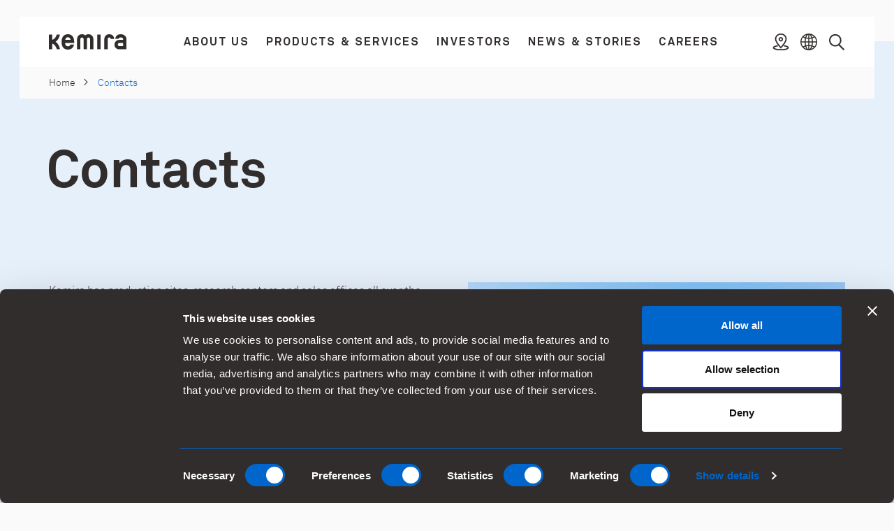

--- FILE ---
content_type: text/html; charset=UTF-8
request_url: https://www.kemira.com/contacts/
body_size: 29366
content:
<!DOCTYPE html>
<html class="no-js" lang="en-US">
<head>
  <meta http-equiv="X-UA-Compatible" content="IE=edge" />
  <meta charset="UTF-8" />
  <meta name="viewport" content="width=device-width, initial-scale=1" />
  <meta name="format-detection" content="telephone=no"/>

  <link rel="profile" href="http://gmpg.org/xfn/11" />

    <meta name='robots' content='index, follow, max-image-preview:large, max-snippet:-1, max-video-preview:-1' />
	<style>img:is([sizes="auto" i], [sizes^="auto," i]) { contain-intrinsic-size: 3000px 1500px }</style>
	
            <script id="hion-analytics" type="text/javascript" data-cookieconsent="ignore">
                window.dataLayer = window.dataLayer || [];
                dataLayer.push({
                    "primary_url": "https://www.kemira.com/contacts/",
                    "primary_path": "/contacts/",
                    "primary_title": "Contacts",
                    "primary_post_type": "page",
                    "current_language": "en",
                    "amount_of_translations": 7,
                });
            </script>
            <link rel="alternate" href="https://www.kemira.com/contacts/" hreflang="en" />
<link rel="alternate" href="https://www.kemira.com/fi/yhteystiedot/" hreflang="fi" />
<link rel="alternate" href="https://www.kemira.com/br/contatos/" hreflang="pt" />
<link rel="alternate" href="https://www.kemira.com/zh/contacts/" hreflang="zh" />
<link rel="alternate" href="https://www.kemira.com/sv/kontakter/" hreflang="sv" />
<link rel="alternate" href="https://www.kemira.com/fr/contacts/" hreflang="fr" />
<link rel="alternate" href="https://www.kemira.com/de/kontakte/" hreflang="de" />

<!-- Google Tag Manager for WordPress by gtm4wp.com -->
<script data-cfasync="false" data-pagespeed-no-defer>
	var gtm4wp_datalayer_name = "dataLayer";
	var dataLayer = dataLayer || [];
</script>
<!-- End Google Tag Manager for WordPress by gtm4wp.com -->
	<!-- This site is optimized with the Yoast SEO plugin v26.2 - https://yoast.com/wordpress/plugins/seo/ -->
	<title>Contacts - Kemira</title>
	<link rel="canonical" href="https://www.kemira.com/contacts/" />
	<meta property="og:locale" content="en_US" />
	<meta property="og:locale:alternate" content="fi_FI" />
	<meta property="og:locale:alternate" content="pt_BR" />
	<meta property="og:locale:alternate" content="zh_CN" />
	<meta property="og:locale:alternate" content="sv_SE" />
	<meta property="og:locale:alternate" content="fr_CA" />
	<meta property="og:locale:alternate" content="de_DE" />
	<meta property="og:type" content="article" />
	<meta property="og:title" content="Contacts - Kemira" />
	<meta property="og:url" content="https://www.kemira.com/contacts/" />
	<meta property="og:site_name" content="Kemira" />
	<meta property="article:modified_time" content="2025-06-05T12:06:05+00:00" />
	<meta name="twitter:card" content="summary_large_image" />
	<script type="application/ld+json" class="yoast-schema-graph">{"@context":"https://schema.org","@graph":[{"@type":"WebPage","@id":"https://www.kemira.com/contacts/","url":"https://www.kemira.com/contacts/","name":"Contacts - Kemira","isPartOf":{"@id":"https://www.kemira.com/#website"},"datePublished":"2021-02-08T18:06:27+00:00","dateModified":"2025-06-05T12:06:05+00:00","breadcrumb":{"@id":"https://www.kemira.com/contacts/#breadcrumb"},"inLanguage":"en-US","potentialAction":[{"@type":"ReadAction","target":["https://www.kemira.com/contacts/"]}]},{"@type":"BreadcrumbList","@id":"https://www.kemira.com/contacts/#breadcrumb","itemListElement":[{"@type":"ListItem","position":1,"name":"Home","item":"https://www.kemira.com/"},{"@type":"ListItem","position":2,"name":"Contacts"}]},{"@type":"WebSite","@id":"https://www.kemira.com/#website","url":"https://www.kemira.com/","name":"Kemira","description":"Adding to your everyday","potentialAction":[{"@type":"SearchAction","target":{"@type":"EntryPoint","urlTemplate":"https://www.kemira.com/?s={search_term_string}"},"query-input":{"@type":"PropertyValueSpecification","valueRequired":true,"valueName":"search_term_string"}}],"inLanguage":"en-US"}]}</script>
	<!-- / Yoast SEO plugin. -->


<link rel='dns-prefetch' href='//player.vimeo.com' />
<link rel='dns-prefetch' href='//cdn.jsdelivr.net' />
<link rel='dns-prefetch' href='//tools.euroland.com' />
<link rel='dns-prefetch' href='//app-lon03.marketo.com' />
<link rel='dns-prefetch' href='//cdnjs.cloudflare.com' />
<link rel="stylesheet" href="https://www.kemira.com/wp/wp-includes/css/dist/block-library/style.min.css?ver=6.8.3">
<style id='classic-theme-styles-inline-css' type='text/css'>
/*! This file is auto-generated */
.wp-block-button__link{color:#fff;background-color:#32373c;border-radius:9999px;box-shadow:none;text-decoration:none;padding:calc(.667em + 2px) calc(1.333em + 2px);font-size:1.125em}.wp-block-file__button{background:#32373c;color:#fff;text-decoration:none}
</style>
<style id='safe-svg-svg-icon-style-inline-css' type='text/css'>
.safe-svg-cover{text-align:center}.safe-svg-cover .safe-svg-inside{display:inline-block;max-width:100%}.safe-svg-cover svg{fill:currentColor;height:100%;max-height:100%;max-width:100%;width:100%}

</style>
<style id='global-styles-inline-css' type='text/css'>
:root{--wp--preset--aspect-ratio--square: 1;--wp--preset--aspect-ratio--4-3: 4/3;--wp--preset--aspect-ratio--3-4: 3/4;--wp--preset--aspect-ratio--3-2: 3/2;--wp--preset--aspect-ratio--2-3: 2/3;--wp--preset--aspect-ratio--16-9: 16/9;--wp--preset--aspect-ratio--9-16: 9/16;--wp--preset--color--black: #322D2D;--wp--preset--color--cyan-bluish-gray: #abb8c3;--wp--preset--color--white: #FFFFFF;--wp--preset--color--pale-pink: #f78da7;--wp--preset--color--vivid-red: #cf2e2e;--wp--preset--color--luminous-vivid-orange: #ff6900;--wp--preset--color--luminous-vivid-amber: #fcb900;--wp--preset--color--light-green-cyan: #7bdcb5;--wp--preset--color--vivid-green-cyan: #00d084;--wp--preset--color--pale-cyan-blue: #8ed1fc;--wp--preset--color--vivid-cyan-blue: #0693e3;--wp--preset--color--vivid-purple: #9b51e0;--wp--preset--gradient--vivid-cyan-blue-to-vivid-purple: linear-gradient(135deg,rgba(6,147,227,1) 0%,rgb(155,81,224) 100%);--wp--preset--gradient--light-green-cyan-to-vivid-green-cyan: linear-gradient(135deg,rgb(122,220,180) 0%,rgb(0,208,130) 100%);--wp--preset--gradient--luminous-vivid-amber-to-luminous-vivid-orange: linear-gradient(135deg,rgba(252,185,0,1) 0%,rgba(255,105,0,1) 100%);--wp--preset--gradient--luminous-vivid-orange-to-vivid-red: linear-gradient(135deg,rgba(255,105,0,1) 0%,rgb(207,46,46) 100%);--wp--preset--gradient--very-light-gray-to-cyan-bluish-gray: linear-gradient(135deg,rgb(238,238,238) 0%,rgb(169,184,195) 100%);--wp--preset--gradient--cool-to-warm-spectrum: linear-gradient(135deg,rgb(74,234,220) 0%,rgb(151,120,209) 20%,rgb(207,42,186) 40%,rgb(238,44,130) 60%,rgb(251,105,98) 80%,rgb(254,248,76) 100%);--wp--preset--gradient--blush-light-purple: linear-gradient(135deg,rgb(255,206,236) 0%,rgb(152,150,240) 100%);--wp--preset--gradient--blush-bordeaux: linear-gradient(135deg,rgb(254,205,165) 0%,rgb(254,45,45) 50%,rgb(107,0,62) 100%);--wp--preset--gradient--luminous-dusk: linear-gradient(135deg,rgb(255,203,112) 0%,rgb(199,81,192) 50%,rgb(65,88,208) 100%);--wp--preset--gradient--pale-ocean: linear-gradient(135deg,rgb(255,245,203) 0%,rgb(182,227,212) 50%,rgb(51,167,181) 100%);--wp--preset--gradient--electric-grass: linear-gradient(135deg,rgb(202,248,128) 0%,rgb(113,206,126) 100%);--wp--preset--gradient--midnight: linear-gradient(135deg,rgb(2,3,129) 0%,rgb(40,116,252) 100%);--wp--preset--font-size--small: 13px;--wp--preset--font-size--medium: 20px;--wp--preset--font-size--large: 36px;--wp--preset--font-size--x-large: 42px;--wp--preset--spacing--20: 0.44rem;--wp--preset--spacing--30: 0.67rem;--wp--preset--spacing--40: 1rem;--wp--preset--spacing--50: 1.5rem;--wp--preset--spacing--60: 2.25rem;--wp--preset--spacing--70: 3.38rem;--wp--preset--spacing--80: 5.06rem;--wp--preset--shadow--natural: 6px 6px 9px rgba(0, 0, 0, 0.2);--wp--preset--shadow--deep: 12px 12px 50px rgba(0, 0, 0, 0.4);--wp--preset--shadow--sharp: 6px 6px 0px rgba(0, 0, 0, 0.2);--wp--preset--shadow--outlined: 6px 6px 0px -3px rgba(255, 255, 255, 1), 6px 6px rgba(0, 0, 0, 1);--wp--preset--shadow--crisp: 6px 6px 0px rgba(0, 0, 0, 1);}:where(.is-layout-flex){gap: 0.5em;}:where(.is-layout-grid){gap: 0.5em;}body .is-layout-flex{display: flex;}.is-layout-flex{flex-wrap: wrap;align-items: center;}.is-layout-flex > :is(*, div){margin: 0;}body .is-layout-grid{display: grid;}.is-layout-grid > :is(*, div){margin: 0;}:where(.wp-block-columns.is-layout-flex){gap: 2em;}:where(.wp-block-columns.is-layout-grid){gap: 2em;}:where(.wp-block-post-template.is-layout-flex){gap: 1.25em;}:where(.wp-block-post-template.is-layout-grid){gap: 1.25em;}.has-black-color{color: var(--wp--preset--color--black) !important;}.has-cyan-bluish-gray-color{color: var(--wp--preset--color--cyan-bluish-gray) !important;}.has-white-color{color: var(--wp--preset--color--white) !important;}.has-pale-pink-color{color: var(--wp--preset--color--pale-pink) !important;}.has-vivid-red-color{color: var(--wp--preset--color--vivid-red) !important;}.has-luminous-vivid-orange-color{color: var(--wp--preset--color--luminous-vivid-orange) !important;}.has-luminous-vivid-amber-color{color: var(--wp--preset--color--luminous-vivid-amber) !important;}.has-light-green-cyan-color{color: var(--wp--preset--color--light-green-cyan) !important;}.has-vivid-green-cyan-color{color: var(--wp--preset--color--vivid-green-cyan) !important;}.has-pale-cyan-blue-color{color: var(--wp--preset--color--pale-cyan-blue) !important;}.has-vivid-cyan-blue-color{color: var(--wp--preset--color--vivid-cyan-blue) !important;}.has-vivid-purple-color{color: var(--wp--preset--color--vivid-purple) !important;}.has-black-background-color{background-color: var(--wp--preset--color--black) !important;}.has-cyan-bluish-gray-background-color{background-color: var(--wp--preset--color--cyan-bluish-gray) !important;}.has-white-background-color{background-color: var(--wp--preset--color--white) !important;}.has-pale-pink-background-color{background-color: var(--wp--preset--color--pale-pink) !important;}.has-vivid-red-background-color{background-color: var(--wp--preset--color--vivid-red) !important;}.has-luminous-vivid-orange-background-color{background-color: var(--wp--preset--color--luminous-vivid-orange) !important;}.has-luminous-vivid-amber-background-color{background-color: var(--wp--preset--color--luminous-vivid-amber) !important;}.has-light-green-cyan-background-color{background-color: var(--wp--preset--color--light-green-cyan) !important;}.has-vivid-green-cyan-background-color{background-color: var(--wp--preset--color--vivid-green-cyan) !important;}.has-pale-cyan-blue-background-color{background-color: var(--wp--preset--color--pale-cyan-blue) !important;}.has-vivid-cyan-blue-background-color{background-color: var(--wp--preset--color--vivid-cyan-blue) !important;}.has-vivid-purple-background-color{background-color: var(--wp--preset--color--vivid-purple) !important;}.has-black-border-color{border-color: var(--wp--preset--color--black) !important;}.has-cyan-bluish-gray-border-color{border-color: var(--wp--preset--color--cyan-bluish-gray) !important;}.has-white-border-color{border-color: var(--wp--preset--color--white) !important;}.has-pale-pink-border-color{border-color: var(--wp--preset--color--pale-pink) !important;}.has-vivid-red-border-color{border-color: var(--wp--preset--color--vivid-red) !important;}.has-luminous-vivid-orange-border-color{border-color: var(--wp--preset--color--luminous-vivid-orange) !important;}.has-luminous-vivid-amber-border-color{border-color: var(--wp--preset--color--luminous-vivid-amber) !important;}.has-light-green-cyan-border-color{border-color: var(--wp--preset--color--light-green-cyan) !important;}.has-vivid-green-cyan-border-color{border-color: var(--wp--preset--color--vivid-green-cyan) !important;}.has-pale-cyan-blue-border-color{border-color: var(--wp--preset--color--pale-cyan-blue) !important;}.has-vivid-cyan-blue-border-color{border-color: var(--wp--preset--color--vivid-cyan-blue) !important;}.has-vivid-purple-border-color{border-color: var(--wp--preset--color--vivid-purple) !important;}.has-vivid-cyan-blue-to-vivid-purple-gradient-background{background: var(--wp--preset--gradient--vivid-cyan-blue-to-vivid-purple) !important;}.has-light-green-cyan-to-vivid-green-cyan-gradient-background{background: var(--wp--preset--gradient--light-green-cyan-to-vivid-green-cyan) !important;}.has-luminous-vivid-amber-to-luminous-vivid-orange-gradient-background{background: var(--wp--preset--gradient--luminous-vivid-amber-to-luminous-vivid-orange) !important;}.has-luminous-vivid-orange-to-vivid-red-gradient-background{background: var(--wp--preset--gradient--luminous-vivid-orange-to-vivid-red) !important;}.has-very-light-gray-to-cyan-bluish-gray-gradient-background{background: var(--wp--preset--gradient--very-light-gray-to-cyan-bluish-gray) !important;}.has-cool-to-warm-spectrum-gradient-background{background: var(--wp--preset--gradient--cool-to-warm-spectrum) !important;}.has-blush-light-purple-gradient-background{background: var(--wp--preset--gradient--blush-light-purple) !important;}.has-blush-bordeaux-gradient-background{background: var(--wp--preset--gradient--blush-bordeaux) !important;}.has-luminous-dusk-gradient-background{background: var(--wp--preset--gradient--luminous-dusk) !important;}.has-pale-ocean-gradient-background{background: var(--wp--preset--gradient--pale-ocean) !important;}.has-electric-grass-gradient-background{background: var(--wp--preset--gradient--electric-grass) !important;}.has-midnight-gradient-background{background: var(--wp--preset--gradient--midnight) !important;}.has-small-font-size{font-size: var(--wp--preset--font-size--small) !important;}.has-medium-font-size{font-size: var(--wp--preset--font-size--medium) !important;}.has-large-font-size{font-size: var(--wp--preset--font-size--large) !important;}.has-x-large-font-size{font-size: var(--wp--preset--font-size--x-large) !important;}
:where(.wp-block-post-template.is-layout-flex){gap: 1.25em;}:where(.wp-block-post-template.is-layout-grid){gap: 1.25em;}
:where(.wp-block-columns.is-layout-flex){gap: 2em;}:where(.wp-block-columns.is-layout-grid){gap: 2em;}
:root :where(.wp-block-pullquote){font-size: 1.5em;line-height: 1.6;}
</style>
<link rel="stylesheet" href="https://www.kemira.com/app/plugins/easy-video-player/lib/plyr.css?ver=6.8.3">
<link rel="stylesheet" href="https://cdn.jsdelivr.net/npm/slick-carousel@1.8.1/slick/slick.css?ver=6.8.3">
<link rel="stylesheet" href="https://cdnjs.cloudflare.com/ajax/libs/animate.css/3.7.0/animate.min.css?ver=6.8.3">
<link rel="stylesheet" href="https://www.kemira.com/app/themes/kemira/assets/styles/main.css?ver=1765277087">
<script type="text/javascript" id="plyr-js-js-extra">
/* <![CDATA[ */
var easy_video_player = {"plyr_iconUrl":"https:\/\/www.kemira.com\/app\/plugins\/easy-video-player\/lib\/plyr.svg","plyr_blankVideo":"https:\/\/www.kemira.com\/app\/plugins\/easy-video-player\/lib\/blank.mp4"};
/* ]]> */
</script>
<script type="text/javascript" src="https://www.kemira.com/app/plugins/easy-video-player/lib/plyr.js?ver=6.8.3" id="plyr-js-js"></script>
<script type="text/javascript" src="https://www.kemira.com/wp/wp-includes/js/jquery/jquery.min.js?ver=3.7.1" id="jquery-core-js"></script>
<script type="text/javascript" src="https://player.vimeo.com/api/player.js" id="vimeo-player-sdk-js"></script>
<script type="text/javascript" src="https://cdn.jsdelivr.net/npm/slick-carousel@1.8.1/slick/slick.min.js" id="slick-js-js"></script>
<script type="text/javascript" src="https://tools.euroland.com/tools/common/eurolandiframeautoheight/eurolandtoolsintegrationobject.js" id="euroland-js-js"></script>
<script type="text/javascript" src="https://app-lon03.marketo.com/js/forms2/js/forms2.min.js?ver=6.8.3" id="marketo-forms-js"></script>

<!-- Google Tag Manager for WordPress by gtm4wp.com -->
<!-- GTM Container placement set to off -->
<script data-cfasync="false" data-pagespeed-no-defer type="text/javascript">
	var dataLayer_content = {"visitorLoginState":"logged-out","pageTitle":"Contacts - Kemira","pagePostType":"page","pagePostType2":"single-page","postCountOnPage":1,"postCountTotal":1,"postID":3320,"postFormat":"standard"};
	dataLayer.push( dataLayer_content );
</script>
<script data-cfasync="false" data-pagespeed-no-defer type="text/javascript">
	console.warn && console.warn("[GTM4WP] Google Tag Manager container code placement set to OFF !!!");
	console.warn && console.warn("[GTM4WP] Data layer codes are active but GTM container must be loaded using custom coding !!!");
</script>
<!-- End Google Tag Manager for WordPress by gtm4wp.com -->
<!-- Google Tag Manager -->
<script>(function(w,d,s,l,i){w[l]=w[l]||[];w[l].push(

{'gtm.start': new Date().getTime(),event:'gtm.js'}
);var f=d.getElementsByTagName(s)[0],
j=d.createElement(s),dl=l!='dataLayer'?'&l='+l:'';j.async=true;j.src=
'https://www.googletagmanager.com/gtm.js?id='+i+dl;f.parentNode.insertBefore(j,f);
})(window,document,'script','dataLayer','GTM-5SJGQV8');</script>
<!-- End Google Tag Manager -->
      <!-- Matomo Tag Manager -->
  <script>
    var _mtm = window._mtm = window._mtm || [];
    _mtm.push({'mtm.startTime': (new Date().getTime()), 'event': 'mtm.Start'});
    (function() {
      var d=document, g=d.createElement('script'), s=d.getElementsByTagName('script')[0];
      g.async=true; g.src='https://cdn.matomo.cloud/kemira.matomo.cloud/container_ttNVyg9s.js'; s.parentNode.insertBefore(g,s);
    })();
  </script>
  <!-- End Matomo Tag Manager -->


  <link rel="stylesheet" href="https://cdn.jsdelivr.net/npm/swiper@11/swiper-bundle.min.css" />
</head>

<body
  id="start-of-page"
  class="wp-singular page-template-default page page-id-3320 wp-theme-kemira post-contacts"
>
  <!-- Google Tag Manager (noscript) -->
<noscript><iframe src="https://www.googletagmanager.com/ns.html?id=GTM-5SJGQV8"
height="0" width="0" style="display:none;visibility:hidden"></iframe></noscript>
<!-- End Google Tag Manager (noscript) -->

  <a
    class="skip-to-content screen-reader-text screen-reader-focus"
    href="#main"
  >
    Skip to content  </a>

  
  
  <div class="site-wrapper">
    <div class="header-wrapper has-breadcrumbs">
      <header>

  <div class="header-inner-wrapper">
    <div class="header-container">
      <div class="header-content">

        <div class="header-content-logo">
  <a href="https://www.kemira.com/">
    <span class="flex justify-center items-center py-1 px-2">
      <svg width="81" height="16" viewBox="0 0 81 16" fill="currentColor" xmlns="http://www.w3.org/2000/svg">
  <path fill-rule="evenodd" clip-rule="evenodd" d="M16.9902 5.60261C17.1229 4.63548 17.8941 3.10292 19.6611 3.10292C21.4296 3.10292 22.217 4.63672 22.3532 5.6023L22.3644 5.90703H16.9794L16.9902 5.60261ZM19.6397 15.9951C22.5179 15.9951 25.3159 14.4093 25.9606 10.9819L25.9973 10.7916H22.367L22.337 10.8612C22.0317 11.7052 21.1131 12.6055 19.6397 12.6055C17.7937 12.6055 16.8258 11.1933 16.748 9.11964L16.7454 9.04792L26.137 9.04854L26.1473 8.85369C26.1608 8.58929 26.1685 8.30518 26.1685 8.02354C26.1685 2.21986 23.2524 0.00488281 19.6485 0.00488281C16.0446 0.00488281 13.1321 2.22016 13.1321 8.02354C13.1321 13.782 16.0264 15.9951 19.6397 15.9951ZM46.0806 5.25863V15.6794H42.6491V5.20815C42.6494 4.15576 41.909 3.37701 40.9942 3.37701C40.0832 3.37701 39.3299 4.2087 39.3299 5.23678V15.6794H35.9377V5.23678C35.9377 4.2087 35.1844 3.37701 34.2734 3.37701C33.3587 3.37701 32.6186 4.15576 32.6186 5.20815V15.6794H29.187V5.25863C29.187 2.36279 31.0938 -0.00639407 34.3251 0.0133056C35.7114 0.0216163 36.8278 0.438386 37.5976 1.17804L37.6398 1.21837L37.6818 1.17774C38.4498 0.438694 39.5557 0.0216163 40.9425 0.0133056C44.1739 -0.00639407 46.0806 2.36279 46.0806 5.25863ZM60.8581 15.6793V5.21886C60.8578 4.17201 61.4232 3.37972 62.5206 3.37972C63.394 3.37972 63.9612 3.99071 64.113 4.65742L64.1432 4.81963H67.5742L67.563 4.60786C67.3188 2.1605 65.9093 0.0335554 62.5186 0.0132402C59.2934 4.59887e-06 57.3984 2.30824 57.4063 5.17792L57.406 15.6793H60.8581ZM53.4699 0.289307H50.0164L50.0178 15.6812H53.4699V0.289307ZM3.4988 5.79063L3.41836 5.81033V0.292904H0V15.6814H3.41836V9.80873L3.4985 9.82751C6.85697 10.6229 8.15162 15.493 8.16102 15.5284L8.20065 15.6798H11.4282L11.3859 15.4003L11.3857 15.399C11.3794 15.3521 11.2064 14.0684 10.5445 12.4771C9.91276 10.9587 8.83007 9.14664 7.00933 7.86955L6.92713 7.81168L7.00963 7.75474C8.79014 6.52198 9.85111 4.80319 10.4714 3.36604C11.1317 1.83563 11.2975 0.612099 11.299 0.601018L11.3524 0.279053H8.13372L8.06296 0.514217C8.05533 0.541304 6.79737 4.98664 3.4988 5.79063ZM76.9077 11.9746C76.9062 11.644 76.905 11.2035 76.9044 10.7627L76.903 9.09349H73.0668C72.0405 9.08364 71.3917 9.91564 71.3917 10.7624C71.3917 11.6058 72.0367 12.4218 73.0698 12.4313H76.91L76.9077 11.9746ZM72.7877 5.89567H76.91V5.28406C76.9027 4.35664 76.1825 3.33749 74.6137 3.3301C72.935 3.3221 72.4606 3.82013 72.1888 4.71246L72.1574 4.8125H68.655L68.7041 4.60288C69.5167 0.99047 71.6841 0.015032 74.6143 0.0131852C77.8212 0.0110305 80.3759 2.20138 80.375 5.28437C80.375 5.3366 80.3754 5.48559 80.376 5.69486L80.3761 5.7176C80.3787 6.62273 80.3844 8.58743 80.3744 8.83552V15.6811H77.1046C77.1046 15.6811 74.9692 15.6491 72.7809 15.6811C70.0742 15.6916 67.917 13.7589 67.917 10.9548C67.917 8.16512 70.0551 5.89105 72.7877 5.89567Z" />
</svg>
    </span>
    <span class="screen-reader-text">
      Kemira
    </span>
  </a>
</div>
        <div class="">
  <div
    class="navigation-wrapper-primary-menu js-navigationMobileTarget"
    id="control-menu-toggle-mobile"
    aria-labelledby="id-menu-toggle-mobile"
    role="region"
  >
    <div class="navigation-container-primary-menu">
      <div>
        <nav>
          <div class="menu-primary-navigation-english-container"><ul id="menu-primary-navigation-english" class="navigation-primary-menu navigation-primary-menu-handle-last-item depth-0"><li class="navigation-item menu-item-has-children depth-0 "><div class="navigation-item-controls navigation-item-dropdown-wrapper-controls js-navigationControls depth-0"><div class="navigation-item-dropdown-container-controls depth-0"><div class="navigation-item-dropdown-content-controls depth-0"><a href="https://www.kemira.com/company/"><span>About us</span></a>
              <button
                class="js-navigationTrigger"
                id="id-3313"
                aria-expanded="false"
                aria-controls="control-3313"
              >
            <span class="screen-reader-text">Toggle <span>About us</span> submenu</span><span class="navigation-item-dropdown-content-controls-button-span-wrapper"><span class="navigation-item-dropdown-content-controls-button-span-container icon"><span aria-hidden="true"><svg fill="currentColor" width="14" height="9" viewBox="0 0 14 9" xmlns="http://www.w3.org/2000/svg"><path fill-rule="evenodd" clip-rule="evenodd" d="M14 2.57908L14 0L7 6.45554L-4.17233e-07 -6.11959e-07L-5.29967e-07 2.57907L7 9L14 2.57908Z" /></svg></span></span></span></button></div></div></div>
      <div
        id="control-3313"
        aria-labelledby="id-3313"
        class="navigation-item-dropdown-wrapper depth-0 has-banner"
        data-depth="0"
      >
        <div class="navigation-item-dropdown-container depth-0">
          <div class="navigation-item-dropdown-content depth-0">
            <div class="navigation-item-dropdown-animation">
    <div class="navigation-item-dropdown-banner" style="display:none;"><div class="navigation-item-dropdown-banner-image"><img width="400" height="225" src="https://www.kemira.com/app/uploads/2024/08/two-people-at-sunset-looking-at-windmills-900x506-1-400x225.jpg" class="image-fit-cover" alt="Two people holding hands at sunset looking at windmills." decoding="async" loading="lazy" srcset="https://www.kemira.com/app/uploads/2024/08/two-people-at-sunset-looking-at-windmills-900x506-1-400x225.jpg 400w, https://www.kemira.com/app/uploads/2024/08/two-people-at-sunset-looking-at-windmills-900x506-1-300x169.jpg 300w, https://www.kemira.com/app/uploads/2024/08/two-people-at-sunset-looking-at-windmills-900x506-1-768x432.jpg 768w, https://www.kemira.com/app/uploads/2024/08/two-people-at-sunset-looking-at-windmills-900x506-1-800x450.jpg 800w, https://www.kemira.com/app/uploads/2024/08/two-people-at-sunset-looking-at-windmills-900x506-1.jpg 900w" sizes="auto, (max-width: 400px) 100vw, 400px" /></div><div class="navigation-item-dropdown-banner-content-container text-white background-black"><div class="navigation-item-dropdown-banner-heading">About us</div><div class="navigation-item-dropdown-banner-content"><p>At Kemira, we take on some of the world’s biggest challenges, working relentlessly to solve them with chemistry, and the firm belief that a more sustainable society is possible.</p>
</div></div></div>
              <div class="navigation-item-dropdown-menu">
                <ul class="navigation-dropdown-items depth-1">
    <li class="navigation-item menu-item-has-children depth-1 "><div class="navigation-item-controls navigation-item-dropdown-wrapper-controls js-navigationControls depth-1"><div class="navigation-item-dropdown-container-controls depth-1"><div class="navigation-item-dropdown-content-controls depth-1"><a href="https://www.kemira.com/sustainability-initiatives/"><span>Sustainability</span><span class="navigation-item-dropdown-content-controls-link-icon-arrow" style="display:none;"><svg width="16" height="16" viewBox="0 0 16 16" fill="currentColor" xmlns="http://www.w3.org/2000/svg"><path fill-rule="evenodd" clip-rule="evenodd" d="M8.03946 0.305756L15.3737 7.07591C15.5613 7.24902 15.6667 7.48381 15.6667 7.72862C15.6667 7.97344 15.5613 8.20823 15.3737 8.38134L8.03946 15.1515L6.62524 13.846L12.2525 8.6517H0.333336V6.80555H12.2525L6.62524 1.61118L8.03946 0.305756Z"/></svg></span></a>
              <button
                class="js-navigationTrigger"
                id="id-68588"
                aria-expanded="false"
                aria-controls="control-68588"
              >
            <span class="screen-reader-text">Toggle <span>Sustainability</span><span class="navigation-item-dropdown-content-controls-link-icon-arrow" style="display:none;"><svg width="16" height="16" viewBox="0 0 16 16" fill="currentColor" xmlns="http://www.w3.org/2000/svg"><path fill-rule="evenodd" clip-rule="evenodd" d="M8.03946 0.305756L15.3737 7.07591C15.5613 7.24902 15.6667 7.48381 15.6667 7.72862C15.6667 7.97344 15.5613 8.20823 15.3737 8.38134L8.03946 15.1515L6.62524 13.846L12.2525 8.6517H0.333336V6.80555H12.2525L6.62524 1.61118L8.03946 0.305756Z"/></svg></span> submenu</span><span class="navigation-item-dropdown-content-controls-button-span-wrapper"><span class="navigation-item-dropdown-content-controls-button-span-container icon"><span aria-hidden="true"><svg fill="currentColor" width="14" height="9" viewBox="0 0 14 9" xmlns="http://www.w3.org/2000/svg"><path fill-rule="evenodd" clip-rule="evenodd" d="M14 2.57908L14 0L7 6.45554L-4.17233e-07 -6.11959e-07L-5.29967e-07 2.57907L7 9L14 2.57908Z" /></svg></span></span></span></button></div></div></div>
      <div
        id="control-68588"
        aria-labelledby="id-68588"
        class="navigation-item-dropdown-wrapper depth-1 "
        data-depth="1"
      >
        <div class="navigation-item-dropdown-container depth-1">
          <div class="navigation-item-dropdown-content depth-1">
            <div class="navigation-item-dropdown-animation">
    
              <div class="navigation-item-dropdown-menu">
                <ul class="navigation-dropdown-items depth-2">
    <li class="navigation-item menu-item-has-children depth-2 "><div class="navigation-item-controls navigation-item-dropdown-wrapper-controls js-navigationControls depth-2"><div class="navigation-item-dropdown-container-controls depth-2"><div class="navigation-item-dropdown-content-controls depth-2"><a href="https://www.kemira.com/sustainability-initiatives/our-approach/"><span>Our approach</span></a>
              <button
                class="js-navigationTrigger"
                id="id-109193"
                aria-expanded="false"
                aria-controls="control-109193"
              >
            <span class="screen-reader-text">Toggle <span>Our approach</span> submenu</span><span class="navigation-item-dropdown-content-controls-button-span-wrapper"><span class="navigation-item-dropdown-content-controls-button-span-container icon"><span aria-hidden="true"><svg fill="currentColor" width="14" height="9" viewBox="0 0 14 9" xmlns="http://www.w3.org/2000/svg"><path fill-rule="evenodd" clip-rule="evenodd" d="M14 2.57908L14 0L7 6.45554L-4.17233e-07 -6.11959e-07L-5.29967e-07 2.57907L7 9L14 2.57908Z" /></svg></span></span></span></button></div></div></div>
      <div
        id="control-109193"
        aria-labelledby="id-109193"
        class="navigation-item-dropdown-wrapper depth-2 "
        data-depth="2"
      >
        <div class="navigation-item-dropdown-container depth-2">
          <div class="navigation-item-dropdown-content depth-2">
            <div class="navigation-item-dropdown-animation">
    
              <div class="navigation-item-dropdown-menu">
                <ul class="navigation-dropdown-items depth-3">
    <li class="navigation-item depth-3 "><div class="navigation-item-controls navigation-item-dropdown-wrapper-controls js-navigationControls depth-3"><div class="navigation-item-dropdown-container-controls depth-3"><div class="navigation-item-dropdown-content-controls depth-3"><a href="https://www.kemira.com/sustainability-initiatives/our-approach/governance/"><span>Governance</span></a></div></div></div></li>
                </ul>
              </div>
            </div>
          </div>
        </div>
      </div>
    </li><li class="navigation-item menu-item-has-children depth-2 "><div class="navigation-item-controls navigation-item-dropdown-wrapper-controls js-navigationControls depth-2"><div class="navigation-item-dropdown-container-controls depth-2"><div class="navigation-item-dropdown-content-controls depth-2"><a href="https://www.kemira.com/sustainability-initiatives/environment/"><span>Environment</span></a>
              <button
                class="js-navigationTrigger"
                id="id-109195"
                aria-expanded="false"
                aria-controls="control-109195"
              >
            <span class="screen-reader-text">Toggle <span>Environment</span> submenu</span><span class="navigation-item-dropdown-content-controls-button-span-wrapper"><span class="navigation-item-dropdown-content-controls-button-span-container icon"><span aria-hidden="true"><svg fill="currentColor" width="14" height="9" viewBox="0 0 14 9" xmlns="http://www.w3.org/2000/svg"><path fill-rule="evenodd" clip-rule="evenodd" d="M14 2.57908L14 0L7 6.45554L-4.17233e-07 -6.11959e-07L-5.29967e-07 2.57907L7 9L14 2.57908Z" /></svg></span></span></span></button></div></div></div>
      <div
        id="control-109195"
        aria-labelledby="id-109195"
        class="navigation-item-dropdown-wrapper depth-2 "
        data-depth="2"
      >
        <div class="navigation-item-dropdown-container depth-2">
          <div class="navigation-item-dropdown-content depth-2">
            <div class="navigation-item-dropdown-animation">
    
              <div class="navigation-item-dropdown-menu">
                <ul class="navigation-dropdown-items depth-3">
    <li class="navigation-item depth-3 "><div class="navigation-item-controls navigation-item-dropdown-wrapper-controls js-navigationControls depth-3"><div class="navigation-item-dropdown-container-controls depth-3"><div class="navigation-item-dropdown-content-controls depth-3"><a href="https://www.kemira.com/sustainability-initiatives/environment/water-stewardship/"><span>Water stewardship</span></a></div></div></div></li><li class="navigation-item depth-3 "><div class="navigation-item-controls navigation-item-dropdown-wrapper-controls js-navigationControls depth-3"><div class="navigation-item-dropdown-container-controls depth-3"><div class="navigation-item-dropdown-content-controls depth-3"><a href="https://www.kemira.com/sustainability-initiatives/environment/climate-energy/"><span>Climate &amp; Energy</span></a></div></div></div></li><li class="navigation-item depth-3 "><div class="navigation-item-controls navigation-item-dropdown-wrapper-controls js-navigationControls depth-3"><div class="navigation-item-dropdown-container-controls depth-3"><div class="navigation-item-dropdown-content-controls depth-3"><a href="https://www.kemira.com/sustainability-initiatives/environment/circularity/"><span>Circularity</span></a></div></div></div></li>
                </ul>
              </div>
            </div>
          </div>
        </div>
      </div>
    </li><li class="navigation-item depth-2 "><div class="navigation-item-controls navigation-item-dropdown-wrapper-controls js-navigationControls depth-2"><div class="navigation-item-dropdown-container-controls depth-2"><div class="navigation-item-dropdown-content-controls depth-2"><a href="https://www.kemira.com/sustainability-initiatives/human-rights/"><span>Human rights</span></a></div></div></div></li><li class="navigation-item depth-2 "><div class="navigation-item-controls navigation-item-dropdown-wrapper-controls js-navigationControls depth-2"><div class="navigation-item-dropdown-container-controls depth-2"><div class="navigation-item-dropdown-content-controls depth-2"><a href="https://www.kemira.com/sustainability-initiatives/safety/"><span>Safety</span></a></div></div></div></li><li class="navigation-item depth-2 "><div class="navigation-item-controls navigation-item-dropdown-wrapper-controls js-navigationControls depth-2"><div class="navigation-item-dropdown-container-controls depth-2"><div class="navigation-item-dropdown-content-controls depth-2"><a href="https://www.kemira.com/sustainability-initiatives/product-stewardship/"><span>Product stewardship </span></a></div></div></div></li><li class="navigation-item depth-2 "><div class="navigation-item-controls navigation-item-dropdown-wrapper-controls js-navigationControls depth-2"><div class="navigation-item-dropdown-container-controls depth-2"><div class="navigation-item-dropdown-content-controls depth-2"><a href="https://www.kemira.com/sustainability-initiatives/resources-certificates-faq/"><span>Resources, certificates &amp; FAQ</span></a></div></div></div></li>
                </ul>
              </div>
            </div>
          </div>
        </div>
      </div>
    </li><li class="navigation-item menu-item-has-children depth-1 "><div class="navigation-item-controls navigation-item-dropdown-wrapper-controls js-navigationControls depth-1"><div class="navigation-item-dropdown-container-controls depth-1"><div class="navigation-item-dropdown-content-controls depth-1"><a href="https://www.kemira.com/innovation/"><span>Innovation</span><span class="navigation-item-dropdown-content-controls-link-icon-arrow" style="display:none;"><svg width="16" height="16" viewBox="0 0 16 16" fill="currentColor" xmlns="http://www.w3.org/2000/svg"><path fill-rule="evenodd" clip-rule="evenodd" d="M8.03946 0.305756L15.3737 7.07591C15.5613 7.24902 15.6667 7.48381 15.6667 7.72862C15.6667 7.97344 15.5613 8.20823 15.3737 8.38134L8.03946 15.1515L6.62524 13.846L12.2525 8.6517H0.333336V6.80555H12.2525L6.62524 1.61118L8.03946 0.305756Z"/></svg></span></a>
              <button
                class="js-navigationTrigger"
                id="id-32849"
                aria-expanded="false"
                aria-controls="control-32849"
              >
            <span class="screen-reader-text">Toggle <span>Innovation</span><span class="navigation-item-dropdown-content-controls-link-icon-arrow" style="display:none;"><svg width="16" height="16" viewBox="0 0 16 16" fill="currentColor" xmlns="http://www.w3.org/2000/svg"><path fill-rule="evenodd" clip-rule="evenodd" d="M8.03946 0.305756L15.3737 7.07591C15.5613 7.24902 15.6667 7.48381 15.6667 7.72862C15.6667 7.97344 15.5613 8.20823 15.3737 8.38134L8.03946 15.1515L6.62524 13.846L12.2525 8.6517H0.333336V6.80555H12.2525L6.62524 1.61118L8.03946 0.305756Z"/></svg></span> submenu</span><span class="navigation-item-dropdown-content-controls-button-span-wrapper"><span class="navigation-item-dropdown-content-controls-button-span-container icon"><span aria-hidden="true"><svg fill="currentColor" width="14" height="9" viewBox="0 0 14 9" xmlns="http://www.w3.org/2000/svg"><path fill-rule="evenodd" clip-rule="evenodd" d="M14 2.57908L14 0L7 6.45554L-4.17233e-07 -6.11959e-07L-5.29967e-07 2.57907L7 9L14 2.57908Z" /></svg></span></span></span></button></div></div></div>
      <div
        id="control-32849"
        aria-labelledby="id-32849"
        class="navigation-item-dropdown-wrapper depth-1 "
        data-depth="1"
      >
        <div class="navigation-item-dropdown-container depth-1">
          <div class="navigation-item-dropdown-content depth-1">
            <div class="navigation-item-dropdown-animation">
    
              <div class="navigation-item-dropdown-menu">
                <ul class="navigation-dropdown-items depth-2">
    <li class="navigation-item depth-2 "><div class="navigation-item-controls navigation-item-dropdown-wrapper-controls js-navigationControls depth-2"><div class="navigation-item-dropdown-container-controls depth-2"><div class="navigation-item-dropdown-content-controls depth-2"><a href="https://www.kemira.com/innovation/innovation-drivers/"><span>Innovation drivers</span></a></div></div></div></li><li class="navigation-item depth-2 "><div class="navigation-item-controls navigation-item-dropdown-wrapper-controls js-navigationControls depth-2"><div class="navigation-item-dropdown-container-controls depth-2"><div class="navigation-item-dropdown-content-controls depth-2"><a href="https://www.kemira.com/innovation/how-we-innovate/"><span>How we innovate</span></a></div></div></div></li><li class="navigation-item depth-2 "><div class="navigation-item-controls navigation-item-dropdown-wrapper-controls js-navigationControls depth-2"><div class="navigation-item-dropdown-container-controls depth-2"><div class="navigation-item-dropdown-content-controls depth-2"><a href="https://www.kemira.com/innovation/collaborating-with-kemira/"><span>Collaborating with Kemira</span></a></div></div></div></li>
                </ul>
              </div>
            </div>
          </div>
        </div>
      </div>
    </li><li class="navigation-item menu-item-has-children depth-1 "><div class="navigation-item-controls navigation-item-dropdown-wrapper-controls js-navigationControls depth-1"><div class="navigation-item-dropdown-container-controls depth-1"><div class="navigation-item-dropdown-content-controls depth-1"><a href="https://www.kemira.com/suppliers/"><span>Suppliers</span><span class="navigation-item-dropdown-content-controls-link-icon-arrow" style="display:none;"><svg width="16" height="16" viewBox="0 0 16 16" fill="currentColor" xmlns="http://www.w3.org/2000/svg"><path fill-rule="evenodd" clip-rule="evenodd" d="M8.03946 0.305756L15.3737 7.07591C15.5613 7.24902 15.6667 7.48381 15.6667 7.72862C15.6667 7.97344 15.5613 8.20823 15.3737 8.38134L8.03946 15.1515L6.62524 13.846L12.2525 8.6517H0.333336V6.80555H12.2525L6.62524 1.61118L8.03946 0.305756Z"/></svg></span></a>
              <button
                class="js-navigationTrigger"
                id="id-53659"
                aria-expanded="false"
                aria-controls="control-53659"
              >
            <span class="screen-reader-text">Toggle <span>Suppliers</span><span class="navigation-item-dropdown-content-controls-link-icon-arrow" style="display:none;"><svg width="16" height="16" viewBox="0 0 16 16" fill="currentColor" xmlns="http://www.w3.org/2000/svg"><path fill-rule="evenodd" clip-rule="evenodd" d="M8.03946 0.305756L15.3737 7.07591C15.5613 7.24902 15.6667 7.48381 15.6667 7.72862C15.6667 7.97344 15.5613 8.20823 15.3737 8.38134L8.03946 15.1515L6.62524 13.846L12.2525 8.6517H0.333336V6.80555H12.2525L6.62524 1.61118L8.03946 0.305756Z"/></svg></span> submenu</span><span class="navigation-item-dropdown-content-controls-button-span-wrapper"><span class="navigation-item-dropdown-content-controls-button-span-container icon"><span aria-hidden="true"><svg fill="currentColor" width="14" height="9" viewBox="0 0 14 9" xmlns="http://www.w3.org/2000/svg"><path fill-rule="evenodd" clip-rule="evenodd" d="M14 2.57908L14 0L7 6.45554L-4.17233e-07 -6.11959e-07L-5.29967e-07 2.57907L7 9L14 2.57908Z" /></svg></span></span></span></button></div></div></div>
      <div
        id="control-53659"
        aria-labelledby="id-53659"
        class="navigation-item-dropdown-wrapper depth-1 "
        data-depth="1"
      >
        <div class="navigation-item-dropdown-container depth-1">
          <div class="navigation-item-dropdown-content depth-1">
            <div class="navigation-item-dropdown-animation">
    
              <div class="navigation-item-dropdown-menu">
                <ul class="navigation-dropdown-items depth-2">
    <li class="navigation-item depth-2 "><div class="navigation-item-controls navigation-item-dropdown-wrapper-controls js-navigationControls depth-2"><div class="navigation-item-dropdown-container-controls depth-2"><div class="navigation-item-dropdown-content-controls depth-2"><a href="https://www.kemira.com/suppliers/sustainable-sourcing/"><span>Sustainable sourcing</span></a></div></div></div></li>
                </ul>
              </div>
            </div>
          </div>
        </div>
      </div>
    </li><li class="navigation-item depth-1 "><div class="navigation-item-controls navigation-item-dropdown-wrapper-controls js-navigationControls depth-1"><div class="navigation-item-dropdown-container-controls depth-1"><div class="navigation-item-dropdown-content-controls depth-1"><a href="https://www.kemira.com/company/media/"><span>Media</span><span class="navigation-item-dropdown-content-controls-link-icon-arrow" style="display:none;"><svg width="16" height="16" viewBox="0 0 16 16" fill="currentColor" xmlns="http://www.w3.org/2000/svg"><path fill-rule="evenodd" clip-rule="evenodd" d="M8.03946 0.305756L15.3737 7.07591C15.5613 7.24902 15.6667 7.48381 15.6667 7.72862C15.6667 7.97344 15.5613 8.20823 15.3737 8.38134L8.03946 15.1515L6.62524 13.846L12.2525 8.6517H0.333336V6.80555H12.2525L6.62524 1.61118L8.03946 0.305756Z"/></svg></span></a></div></div></div></li><li class="navigation-item depth-1 "><div class="navigation-item-controls navigation-item-dropdown-wrapper-controls js-navigationControls depth-1"><div class="navigation-item-dropdown-container-controls depth-1"><div class="navigation-item-dropdown-content-controls depth-1"><a href="https://www.kemira.com/kemira-100/"><span>History</span><span class="navigation-item-dropdown-content-controls-link-icon-arrow" style="display:none;"><svg width="16" height="16" viewBox="0 0 16 16" fill="currentColor" xmlns="http://www.w3.org/2000/svg"><path fill-rule="evenodd" clip-rule="evenodd" d="M8.03946 0.305756L15.3737 7.07591C15.5613 7.24902 15.6667 7.48381 15.6667 7.72862C15.6667 7.97344 15.5613 8.20823 15.3737 8.38134L8.03946 15.1515L6.62524 13.846L12.2525 8.6517H0.333336V6.80555H12.2525L6.62524 1.61118L8.03946 0.305756Z"/></svg></span></a></div></div></div></li><li class="navigation-item navigation-item-active depth-1 has-description"><div class="navigation-item-controls navigation-item-dropdown-wrapper-controls js-navigationControls depth-1"><div class="navigation-item-dropdown-container-controls depth-1"><div class="navigation-item-dropdown-content-controls depth-1"><a href="https://www.kemira.com/contacts/" aria-current="page"><span>Contacts</span><span class="navigation-item-dropdown-content-controls-link-icon-arrow" style="display:none;"><svg width="16" height="16" viewBox="0 0 16 16" fill="currentColor" xmlns="http://www.w3.org/2000/svg"><path fill-rule="evenodd" clip-rule="evenodd" d="M8.03946 0.305756L15.3737 7.07591C15.5613 7.24902 15.6667 7.48381 15.6667 7.72862C15.6667 7.97344 15.5613 8.20823 15.3737 8.38134L8.03946 15.1515L6.62524 13.846L12.2525 8.6517H0.333336V6.80555H12.2525L6.62524 1.61118L8.03946 0.305756Z"/></svg></span></a></div></div></div><span class="navigation-item-dropdown-description" style="display:none;">Kemira has production sites, research centers and sales offices all over the world. Our company headquarters is located in Helsinki, Finland.</span></li>
                </ul>
              </div>
            </div>
          </div>
        </div>
      </div>
    </li><li class="navigation-item menu-item-has-children depth-0 "><div class="navigation-item-controls navigation-item-dropdown-wrapper-controls js-navigationControls depth-0"><div class="navigation-item-dropdown-container-controls depth-0"><div class="navigation-item-dropdown-content-controls depth-0"><a href="https://www.kemira.com/products-services/"><span>Products &amp; services</span></a>
              <button
                class="js-navigationTrigger"
                id="id-68138"
                aria-expanded="false"
                aria-controls="control-68138"
              >
            <span class="screen-reader-text">Toggle <span>Products &amp; services</span> submenu</span><span class="navigation-item-dropdown-content-controls-button-span-wrapper"><span class="navigation-item-dropdown-content-controls-button-span-container icon"><span aria-hidden="true"><svg fill="currentColor" width="14" height="9" viewBox="0 0 14 9" xmlns="http://www.w3.org/2000/svg"><path fill-rule="evenodd" clip-rule="evenodd" d="M14 2.57908L14 0L7 6.45554L-4.17233e-07 -6.11959e-07L-5.29967e-07 2.57907L7 9L14 2.57908Z" /></svg></span></span></span></button></div></div></div>
      <div
        id="control-68138"
        aria-labelledby="id-68138"
        class="navigation-item-dropdown-wrapper depth-0 has-banner"
        data-depth="0"
      >
        <div class="navigation-item-dropdown-container depth-0">
          <div class="navigation-item-dropdown-content depth-0">
            <div class="navigation-item-dropdown-animation">
    <div class="navigation-item-dropdown-banner" style="display:none;"><div class="navigation-item-dropdown-banner-image"><img width="400" height="225" src="https://www.kemira.com/app/uploads/2022/02/wastewater-disinfection-light-flip-900x506-1.jpg" class="image-fit-cover" alt="" decoding="async" loading="lazy" srcset="https://www.kemira.com/app/uploads/2022/02/wastewater-disinfection-light-flip-900x506-1.jpg 900w, https://www.kemira.com/app/uploads/2022/02/wastewater-disinfection-light-flip-900x506-1-300x169.jpg 300w, https://www.kemira.com/app/uploads/2022/02/wastewater-disinfection-light-flip-900x506-1-768x432.jpg 768w" sizes="auto, (max-width: 400px) 100vw, 400px" /></div><div class="navigation-item-dropdown-banner-content-container text-white background-black"><div class="navigation-item-dropdown-banner-heading">Product & service finder</div><div class="navigation-item-dropdown-banner-content"><p>We offer an end-to-end portfolio of high performance chemistry, and digital services for advanced process optimization.</p>
</div><div class="navigation-item-dropdown-banner-cta">

<div data-template="/themes/kemira/layout/partials/call-to-action-link">
  <a
    href="https://www.kemira.com/products/"
        class="text-default background-default"
  >
    <span class="px-2 py-1 lg:inline-flex lg:items-center">
              <span>
          To finder        </span>
      
          </span>
  </a>
</div>

</div></div></div>
              <div class="navigation-item-dropdown-menu">
                <ul class="navigation-dropdown-items depth-1">
    <li class="navigation-item menu-item-has-children depth-1 "><div class="navigation-item-controls navigation-item-dropdown-wrapper-controls js-navigationControls depth-1"><div class="navigation-item-dropdown-container-controls depth-1"><div class="navigation-item-dropdown-content-controls depth-1"><a href="https://www.kemira.com/water/"><span>Water treatment</span><span class="navigation-item-dropdown-content-controls-link-icon-arrow" style="display:none;"><svg width="16" height="16" viewBox="0 0 16 16" fill="currentColor" xmlns="http://www.w3.org/2000/svg"><path fill-rule="evenodd" clip-rule="evenodd" d="M8.03946 0.305756L15.3737 7.07591C15.5613 7.24902 15.6667 7.48381 15.6667 7.72862C15.6667 7.97344 15.5613 8.20823 15.3737 8.38134L8.03946 15.1515L6.62524 13.846L12.2525 8.6517H0.333336V6.80555H12.2525L6.62524 1.61118L8.03946 0.305756Z"/></svg></span></a>
              <button
                class="js-navigationTrigger"
                id="id-144"
                aria-expanded="false"
                aria-controls="control-144"
              >
            <span class="screen-reader-text">Toggle <span>Water treatment</span><span class="navigation-item-dropdown-content-controls-link-icon-arrow" style="display:none;"><svg width="16" height="16" viewBox="0 0 16 16" fill="currentColor" xmlns="http://www.w3.org/2000/svg"><path fill-rule="evenodd" clip-rule="evenodd" d="M8.03946 0.305756L15.3737 7.07591C15.5613 7.24902 15.6667 7.48381 15.6667 7.72862C15.6667 7.97344 15.5613 8.20823 15.3737 8.38134L8.03946 15.1515L6.62524 13.846L12.2525 8.6517H0.333336V6.80555H12.2525L6.62524 1.61118L8.03946 0.305756Z"/></svg></span> submenu</span><span class="navigation-item-dropdown-content-controls-button-span-wrapper"><span class="navigation-item-dropdown-content-controls-button-span-container icon"><span aria-hidden="true"><svg fill="currentColor" width="14" height="9" viewBox="0 0 14 9" xmlns="http://www.w3.org/2000/svg"><path fill-rule="evenodd" clip-rule="evenodd" d="M14 2.57908L14 0L7 6.45554L-4.17233e-07 -6.11959e-07L-5.29967e-07 2.57907L7 9L14 2.57908Z" /></svg></span></span></span></button></div></div></div>
      <div
        id="control-144"
        aria-labelledby="id-144"
        class="navigation-item-dropdown-wrapper depth-1 "
        data-depth="1"
      >
        <div class="navigation-item-dropdown-container depth-1">
          <div class="navigation-item-dropdown-content depth-1">
            <div class="navigation-item-dropdown-animation">
    
              <div class="navigation-item-dropdown-menu">
                <ul class="navigation-dropdown-items depth-2">
    <li class="navigation-item depth-2 "><div class="navigation-item-controls navigation-item-dropdown-wrapper-controls js-navigationControls depth-2"><div class="navigation-item-dropdown-container-controls depth-2"><div class="navigation-item-dropdown-content-controls depth-2"><a href="https://www.kemira.com/water/raw-water-drinking-water/"><span>Raw water &#038; drinking water</span></a></div></div></div></li><li class="navigation-item depth-2 "><div class="navigation-item-controls navigation-item-dropdown-wrapper-controls js-navigationControls depth-2"><div class="navigation-item-dropdown-container-controls depth-2"><div class="navigation-item-dropdown-content-controls depth-2"><a href="https://www.kemira.com/water/wastewater/"><span>Wastewater</span></a></div></div></div></li><li class="navigation-item depth-2 "><div class="navigation-item-controls navigation-item-dropdown-wrapper-controls js-navigationControls depth-2"><div class="navigation-item-dropdown-container-controls depth-2"><div class="navigation-item-dropdown-content-controls depth-2"><a href="https://www.kemira.com/water/sludge/"><span>Sludge</span></a></div></div></div></li><li class="navigation-item depth-2 "><div class="navigation-item-controls navigation-item-dropdown-wrapper-controls js-navigationControls depth-2"><div class="navigation-item-dropdown-container-controls depth-2"><div class="navigation-item-dropdown-content-controls depth-2"><a href="https://www.kemira.com/industrial-solutions/activated-carbon/"><span>Activated carbon</span></a></div></div></div></li><li class="navigation-item depth-2 "><div class="navigation-item-controls navigation-item-dropdown-wrapper-controls js-navigationControls depth-2"><div class="navigation-item-dropdown-container-controls depth-2"><div class="navigation-item-dropdown-content-controls depth-2"><a href="https://www.kemira.com/water/digital-services/"><span>Digital services</span></a></div></div></div></li>
                </ul>
              </div>
            </div>
          </div>
        </div>
      </div>
    </li><li class="navigation-item menu-item-has-children depth-1 "><div class="navigation-item-controls navigation-item-dropdown-wrapper-controls js-navigationControls depth-1"><div class="navigation-item-dropdown-container-controls depth-1"><div class="navigation-item-dropdown-content-controls depth-1"><a href="https://www.kemira.com/industrial-solutions/"><span>Industrial solutions</span><span class="navigation-item-dropdown-content-controls-link-icon-arrow" style="display:none;"><svg width="16" height="16" viewBox="0 0 16 16" fill="currentColor" xmlns="http://www.w3.org/2000/svg"><path fill-rule="evenodd" clip-rule="evenodd" d="M8.03946 0.305756L15.3737 7.07591C15.5613 7.24902 15.6667 7.48381 15.6667 7.72862C15.6667 7.97344 15.5613 8.20823 15.3737 8.38134L8.03946 15.1515L6.62524 13.846L12.2525 8.6517H0.333336V6.80555H12.2525L6.62524 1.61118L8.03946 0.305756Z"/></svg></span></a>
              <button
                class="js-navigationTrigger"
                id="id-147"
                aria-expanded="false"
                aria-controls="control-147"
              >
            <span class="screen-reader-text">Toggle <span>Industrial solutions</span><span class="navigation-item-dropdown-content-controls-link-icon-arrow" style="display:none;"><svg width="16" height="16" viewBox="0 0 16 16" fill="currentColor" xmlns="http://www.w3.org/2000/svg"><path fill-rule="evenodd" clip-rule="evenodd" d="M8.03946 0.305756L15.3737 7.07591C15.5613 7.24902 15.6667 7.48381 15.6667 7.72862C15.6667 7.97344 15.5613 8.20823 15.3737 8.38134L8.03946 15.1515L6.62524 13.846L12.2525 8.6517H0.333336V6.80555H12.2525L6.62524 1.61118L8.03946 0.305756Z"/></svg></span> submenu</span><span class="navigation-item-dropdown-content-controls-button-span-wrapper"><span class="navigation-item-dropdown-content-controls-button-span-container icon"><span aria-hidden="true"><svg fill="currentColor" width="14" height="9" viewBox="0 0 14 9" xmlns="http://www.w3.org/2000/svg"><path fill-rule="evenodd" clip-rule="evenodd" d="M14 2.57908L14 0L7 6.45554L-4.17233e-07 -6.11959e-07L-5.29967e-07 2.57907L7 9L14 2.57908Z" /></svg></span></span></span></button></div></div></div>
      <div
        id="control-147"
        aria-labelledby="id-147"
        class="navigation-item-dropdown-wrapper depth-1 "
        data-depth="1"
      >
        <div class="navigation-item-dropdown-container depth-1">
          <div class="navigation-item-dropdown-content depth-1">
            <div class="navigation-item-dropdown-animation">
    
              <div class="navigation-item-dropdown-menu">
                <ul class="navigation-dropdown-items depth-2">
    <li class="navigation-item depth-2 "><div class="navigation-item-controls navigation-item-dropdown-wrapper-controls js-navigationControls depth-2"><div class="navigation-item-dropdown-container-controls depth-2"><div class="navigation-item-dropdown-content-controls depth-2"><a href="https://www.kemira.com/industrial-solutions/biogas-bioethanol/"><span>Biogas &amp; bioethanol</span></a></div></div></div></li><li class="navigation-item depth-2 "><div class="navigation-item-controls navigation-item-dropdown-wrapper-controls js-navigationControls depth-2"><div class="navigation-item-dropdown-container-controls depth-2"><div class="navigation-item-dropdown-content-controls depth-2"><a href="https://www.kemira.com/industrial-solutions/metals-mining/"><span>Metals &#038; mining</span></a></div></div></div></li><li class="navigation-item depth-2 "><div class="navigation-item-controls navigation-item-dropdown-wrapper-controls js-navigationControls depth-2"><div class="navigation-item-dropdown-container-controls depth-2"><div class="navigation-item-dropdown-content-controls depth-2"><a href="https://www.kemira.com/industrial-solutions/activated-carbon/"><span>Activated carbon</span></a></div></div></div></li><li class="navigation-item depth-2 "><div class="navigation-item-controls navigation-item-dropdown-wrapper-controls js-navigationControls depth-2"><div class="navigation-item-dropdown-container-controls depth-2"><div class="navigation-item-dropdown-content-controls depth-2"><a href="https://www.kemira.com/industrial-solutions/selected-industries/"><span>Selected industries</span></a></div></div></div></li><li class="navigation-item depth-2 "><div class="navigation-item-controls navigation-item-dropdown-wrapper-controls js-navigationControls depth-2"><div class="navigation-item-dropdown-container-controls depth-2"><div class="navigation-item-dropdown-content-controls depth-2"><a href="https://www.kemira.com/water/digital-services/"><span>Digital services</span></a></div></div></div></li>
                </ul>
              </div>
            </div>
          </div>
        </div>
      </div>
    </li><li class="navigation-item menu-item-has-children depth-1 "><div class="navigation-item-controls navigation-item-dropdown-wrapper-controls js-navigationControls depth-1"><div class="navigation-item-dropdown-container-controls depth-1"><div class="navigation-item-dropdown-content-controls depth-1"><a href="https://www.kemira.com/fiber-production/"><span>Fiber production</span><span class="navigation-item-dropdown-content-controls-link-icon-arrow" style="display:none;"><svg width="16" height="16" viewBox="0 0 16 16" fill="currentColor" xmlns="http://www.w3.org/2000/svg"><path fill-rule="evenodd" clip-rule="evenodd" d="M8.03946 0.305756L15.3737 7.07591C15.5613 7.24902 15.6667 7.48381 15.6667 7.72862C15.6667 7.97344 15.5613 8.20823 15.3737 8.38134L8.03946 15.1515L6.62524 13.846L12.2525 8.6517H0.333336V6.80555H12.2525L6.62524 1.61118L8.03946 0.305756Z"/></svg></span></a>
              <button
                class="js-navigationTrigger"
                id="id-68402"
                aria-expanded="false"
                aria-controls="control-68402"
              >
            <span class="screen-reader-text">Toggle <span>Fiber production</span><span class="navigation-item-dropdown-content-controls-link-icon-arrow" style="display:none;"><svg width="16" height="16" viewBox="0 0 16 16" fill="currentColor" xmlns="http://www.w3.org/2000/svg"><path fill-rule="evenodd" clip-rule="evenodd" d="M8.03946 0.305756L15.3737 7.07591C15.5613 7.24902 15.6667 7.48381 15.6667 7.72862C15.6667 7.97344 15.5613 8.20823 15.3737 8.38134L8.03946 15.1515L6.62524 13.846L12.2525 8.6517H0.333336V6.80555H12.2525L6.62524 1.61118L8.03946 0.305756Z"/></svg></span> submenu</span><span class="navigation-item-dropdown-content-controls-button-span-wrapper"><span class="navigation-item-dropdown-content-controls-button-span-container icon"><span aria-hidden="true"><svg fill="currentColor" width="14" height="9" viewBox="0 0 14 9" xmlns="http://www.w3.org/2000/svg"><path fill-rule="evenodd" clip-rule="evenodd" d="M14 2.57908L14 0L7 6.45554L-4.17233e-07 -6.11959e-07L-5.29967e-07 2.57907L7 9L14 2.57908Z" /></svg></span></span></span></button></div></div></div>
      <div
        id="control-68402"
        aria-labelledby="id-68402"
        class="navigation-item-dropdown-wrapper depth-1 "
        data-depth="1"
      >
        <div class="navigation-item-dropdown-container depth-1">
          <div class="navigation-item-dropdown-content depth-1">
            <div class="navigation-item-dropdown-animation">
    
              <div class="navigation-item-dropdown-menu">
                <ul class="navigation-dropdown-items depth-2">
    <li class="navigation-item depth-2 "><div class="navigation-item-controls navigation-item-dropdown-wrapper-controls js-navigationControls depth-2"><div class="navigation-item-dropdown-container-controls depth-2"><div class="navigation-item-dropdown-content-controls depth-2"><a href="https://www.kemira.com/fiber-production/pulp/"><span>Pulp</span></a></div></div></div></li><li class="navigation-item depth-2 "><div class="navigation-item-controls navigation-item-dropdown-wrapper-controls js-navigationControls depth-2"><div class="navigation-item-dropdown-container-controls depth-2"><div class="navigation-item-dropdown-content-controls depth-2"><a href="https://www.kemira.com/fiber-based-materials/digital-services/"><span>Digital services</span></a></div></div></div></li>
                </ul>
              </div>
            </div>
          </div>
        </div>
      </div>
    </li><li class="navigation-item menu-item-has-children depth-1 "><div class="navigation-item-controls navigation-item-dropdown-wrapper-controls js-navigationControls depth-1"><div class="navigation-item-dropdown-container-controls depth-1"><div class="navigation-item-dropdown-content-controls depth-1"><a href="https://www.kemira.com/fiber-based-materials/"><span>Fiber-based materials</span><span class="navigation-item-dropdown-content-controls-link-icon-arrow" style="display:none;"><svg width="16" height="16" viewBox="0 0 16 16" fill="currentColor" xmlns="http://www.w3.org/2000/svg"><path fill-rule="evenodd" clip-rule="evenodd" d="M8.03946 0.305756L15.3737 7.07591C15.5613 7.24902 15.6667 7.48381 15.6667 7.72862C15.6667 7.97344 15.5613 8.20823 15.3737 8.38134L8.03946 15.1515L6.62524 13.846L12.2525 8.6517H0.333336V6.80555H12.2525L6.62524 1.61118L8.03946 0.305756Z"/></svg></span></a>
              <button
                class="js-navigationTrigger"
                id="id-140"
                aria-expanded="false"
                aria-controls="control-140"
              >
            <span class="screen-reader-text">Toggle <span>Fiber-based materials</span><span class="navigation-item-dropdown-content-controls-link-icon-arrow" style="display:none;"><svg width="16" height="16" viewBox="0 0 16 16" fill="currentColor" xmlns="http://www.w3.org/2000/svg"><path fill-rule="evenodd" clip-rule="evenodd" d="M8.03946 0.305756L15.3737 7.07591C15.5613 7.24902 15.6667 7.48381 15.6667 7.72862C15.6667 7.97344 15.5613 8.20823 15.3737 8.38134L8.03946 15.1515L6.62524 13.846L12.2525 8.6517H0.333336V6.80555H12.2525L6.62524 1.61118L8.03946 0.305756Z"/></svg></span> submenu</span><span class="navigation-item-dropdown-content-controls-button-span-wrapper"><span class="navigation-item-dropdown-content-controls-button-span-container icon"><span aria-hidden="true"><svg fill="currentColor" width="14" height="9" viewBox="0 0 14 9" xmlns="http://www.w3.org/2000/svg"><path fill-rule="evenodd" clip-rule="evenodd" d="M14 2.57908L14 0L7 6.45554L-4.17233e-07 -6.11959e-07L-5.29967e-07 2.57907L7 9L14 2.57908Z" /></svg></span></span></span></button></div></div></div>
      <div
        id="control-140"
        aria-labelledby="id-140"
        class="navigation-item-dropdown-wrapper depth-1 "
        data-depth="1"
      >
        <div class="navigation-item-dropdown-container depth-1">
          <div class="navigation-item-dropdown-content depth-1">
            <div class="navigation-item-dropdown-animation">
    
              <div class="navigation-item-dropdown-menu">
                <ul class="navigation-dropdown-items depth-2">
    <li class="navigation-item depth-2 "><div class="navigation-item-controls navigation-item-dropdown-wrapper-controls js-navigationControls depth-2"><div class="navigation-item-dropdown-container-controls depth-2"><div class="navigation-item-dropdown-content-controls depth-2"><a href="https://www.kemira.com/fiber-based-materials/packaging/"><span>Packaging</span></a></div></div></div></li><li class="navigation-item depth-2 "><div class="navigation-item-controls navigation-item-dropdown-wrapper-controls js-navigationControls depth-2"><div class="navigation-item-dropdown-container-controls depth-2"><div class="navigation-item-dropdown-content-controls depth-2"><a href="https://www.kemira.com/fiber-based-materials/tissue-hygiene/"><span>Tissue</span></a></div></div></div></li><li class="navigation-item depth-2 "><div class="navigation-item-controls navigation-item-dropdown-wrapper-controls js-navigationControls depth-2"><div class="navigation-item-dropdown-container-controls depth-2"><div class="navigation-item-dropdown-content-controls depth-2"><a href="https://www.kemira.com/fiber-based-materials/paper/"><span>Paper</span></a></div></div></div></li><li class="navigation-item depth-2 "><div class="navigation-item-controls navigation-item-dropdown-wrapper-controls js-navigationControls depth-2"><div class="navigation-item-dropdown-container-controls depth-2"><div class="navigation-item-dropdown-content-controls depth-2"><a href="https://www.kemira.com/fiber-based-materials/digital-services/"><span>Digital services</span></a></div></div></div></li>
                </ul>
              </div>
            </div>
          </div>
        </div>
      </div>
    </li>
                </ul>
              </div>
            </div>
          </div>
        </div>
      </div>
    </li><li class="navigation-item menu-item-has-children depth-0 "><div class="navigation-item-controls navigation-item-dropdown-wrapper-controls js-navigationControls depth-0"><div class="navigation-item-dropdown-container-controls depth-0"><div class="navigation-item-dropdown-content-controls depth-0"><a href="https://www.kemira.com/investors/"><span>Investors</span></a>
              <button
                class="js-navigationTrigger"
                id="id-3314"
                aria-expanded="false"
                aria-controls="control-3314"
              >
            <span class="screen-reader-text">Toggle <span>Investors</span> submenu</span><span class="navigation-item-dropdown-content-controls-button-span-wrapper"><span class="navigation-item-dropdown-content-controls-button-span-container icon"><span aria-hidden="true"><svg fill="currentColor" width="14" height="9" viewBox="0 0 14 9" xmlns="http://www.w3.org/2000/svg"><path fill-rule="evenodd" clip-rule="evenodd" d="M14 2.57908L14 0L7 6.45554L-4.17233e-07 -6.11959e-07L-5.29967e-07 2.57907L7 9L14 2.57908Z" /></svg></span></span></span></button></div></div></div>
      <div
        id="control-3314"
        aria-labelledby="id-3314"
        class="navigation-item-dropdown-wrapper depth-0 has-banner"
        data-depth="0"
      >
        <div class="navigation-item-dropdown-container depth-0">
          <div class="navigation-item-dropdown-content depth-0">
            <div class="navigation-item-dropdown-animation">
    <div class="navigation-item-dropdown-banner" style="display:none;"><div class="navigation-item-dropdown-banner-image"><img width="400" height="225" src="https://www.kemira.com/app/uploads/2024/08/thin-layered-wood-900x506-1-400x225.jpg" class="image-fit-cover" alt="Close-up image of thin layered wood." decoding="async" loading="lazy" srcset="https://www.kemira.com/app/uploads/2024/08/thin-layered-wood-900x506-1-400x225.jpg 400w, https://www.kemira.com/app/uploads/2024/08/thin-layered-wood-900x506-1-300x169.jpg 300w, https://www.kemira.com/app/uploads/2024/08/thin-layered-wood-900x506-1-768x432.jpg 768w, https://www.kemira.com/app/uploads/2024/08/thin-layered-wood-900x506-1-800x450.jpg 800w, https://www.kemira.com/app/uploads/2024/08/thin-layered-wood-900x506-1.jpg 900w" sizes="auto, (max-width: 400px) 100vw, 400px" /></div><div class="navigation-item-dropdown-banner-content-container text-black background-sand"><div class="navigation-item-dropdown-banner-heading">Reports & presentations</div><div class="navigation-item-dropdown-banner-content"><p>Explore our financial reports, investor presentations, and annual reviews.</p>
</div><div class="navigation-item-dropdown-banner-cta">

<div data-template="/themes/kemira/layout/partials/call-to-action-link">
  <a
    href="https://www.kemira.com/investors/reports-and-presentations/"
        class="text-default background-default"
  >
    <span class="px-2 py-1 lg:inline-flex lg:items-center">
              <span>
          To reports        </span>
      
          </span>
  </a>
</div>

</div></div></div>
              <div class="navigation-item-dropdown-menu">
                <ul class="navigation-dropdown-items depth-1">
    <li class="navigation-item menu-item-has-children depth-1 "><div class="navigation-item-controls navigation-item-dropdown-wrapper-controls js-navigationControls depth-1"><div class="navigation-item-dropdown-container-controls depth-1"><div class="navigation-item-dropdown-content-controls depth-1"><a href="https://www.kemira.com/investors/kemira-as-an-investment/"><span>Kemira as an investment</span><span class="navigation-item-dropdown-content-controls-link-icon-arrow" style="display:none;"><svg width="16" height="16" viewBox="0 0 16 16" fill="currentColor" xmlns="http://www.w3.org/2000/svg"><path fill-rule="evenodd" clip-rule="evenodd" d="M8.03946 0.305756L15.3737 7.07591C15.5613 7.24902 15.6667 7.48381 15.6667 7.72862C15.6667 7.97344 15.5613 8.20823 15.3737 8.38134L8.03946 15.1515L6.62524 13.846L12.2525 8.6517H0.333336V6.80555H12.2525L6.62524 1.61118L8.03946 0.305756Z"/></svg></span></a>
              <button
                class="js-navigationTrigger"
                id="id-31070"
                aria-expanded="false"
                aria-controls="control-31070"
              >
            <span class="screen-reader-text">Toggle <span>Kemira as an investment</span><span class="navigation-item-dropdown-content-controls-link-icon-arrow" style="display:none;"><svg width="16" height="16" viewBox="0 0 16 16" fill="currentColor" xmlns="http://www.w3.org/2000/svg"><path fill-rule="evenodd" clip-rule="evenodd" d="M8.03946 0.305756L15.3737 7.07591C15.5613 7.24902 15.6667 7.48381 15.6667 7.72862C15.6667 7.97344 15.5613 8.20823 15.3737 8.38134L8.03946 15.1515L6.62524 13.846L12.2525 8.6517H0.333336V6.80555H12.2525L6.62524 1.61118L8.03946 0.305756Z"/></svg></span> submenu</span><span class="navigation-item-dropdown-content-controls-button-span-wrapper"><span class="navigation-item-dropdown-content-controls-button-span-container icon"><span aria-hidden="true"><svg fill="currentColor" width="14" height="9" viewBox="0 0 14 9" xmlns="http://www.w3.org/2000/svg"><path fill-rule="evenodd" clip-rule="evenodd" d="M14 2.57908L14 0L7 6.45554L-4.17233e-07 -6.11959e-07L-5.29967e-07 2.57907L7 9L14 2.57908Z" /></svg></span></span></span></button></div></div></div>
      <div
        id="control-31070"
        aria-labelledby="id-31070"
        class="navigation-item-dropdown-wrapper depth-1 "
        data-depth="1"
      >
        <div class="navigation-item-dropdown-container depth-1">
          <div class="navigation-item-dropdown-content depth-1">
            <div class="navigation-item-dropdown-animation">
    
              <div class="navigation-item-dropdown-menu">
                <ul class="navigation-dropdown-items depth-2">
    <li class="navigation-item depth-2 "><div class="navigation-item-controls navigation-item-dropdown-wrapper-controls js-navigationControls depth-2"><div class="navigation-item-dropdown-container-controls depth-2"><div class="navigation-item-dropdown-content-controls depth-2"><a href="https://www.kemira.com/investors/kemira-as-an-investment/strategy-and-business-model/"><span>Strategy and business model</span></a></div></div></div></li><li class="navigation-item depth-2 "><div class="navigation-item-controls navigation-item-dropdown-wrapper-controls js-navigationControls depth-2"><div class="navigation-item-dropdown-container-controls depth-2"><div class="navigation-item-dropdown-content-controls depth-2"><a href="https://www.kemira.com/investors/kemira-as-an-investment/growth-drivers/"><span>Growth drivers</span></a></div></div></div></li><li class="navigation-item depth-2 "><div class="navigation-item-controls navigation-item-dropdown-wrapper-controls js-navigationControls depth-2"><div class="navigation-item-dropdown-container-controls depth-2"><div class="navigation-item-dropdown-content-controls depth-2"><a href="https://www.kemira.com/investors/kemira-as-an-investment/business-units-markets/"><span>Business units &#038; markets</span></a></div></div></div></li><li class="navigation-item depth-2 "><div class="navigation-item-controls navigation-item-dropdown-wrapper-controls js-navigationControls depth-2"><div class="navigation-item-dropdown-container-controls depth-2"><div class="navigation-item-dropdown-content-controls depth-2"><a href="https://www.kemira.com/investors/kemira-as-an-investment/financial-targets/"><span>Financial targets</span></a></div></div></div></li><li class="navigation-item depth-2 "><div class="navigation-item-controls navigation-item-dropdown-wrapper-controls js-navigationControls depth-2"><div class="navigation-item-dropdown-container-controls depth-2"><div class="navigation-item-dropdown-content-controls depth-2"><a href="https://www.kemira.com/investors/kemira-as-an-investment/risks-and-uncertainties/"><span>Short term risks and uncertainties</span></a></div></div></div></li><li class="navigation-item depth-2 "><div class="navigation-item-controls navigation-item-dropdown-wrapper-controls js-navigationControls depth-2"><div class="navigation-item-dropdown-container-controls depth-2"><div class="navigation-item-dropdown-content-controls depth-2"><a href="https://www.kemira.com/investors/kemira-as-an-investment/frequently-asked-questions/"><span>Frequently asked questions</span></a></div></div></div></li>
                </ul>
              </div>
            </div>
          </div>
        </div>
      </div>
    </li><li class="navigation-item menu-item-has-children depth-1 "><div class="navigation-item-controls navigation-item-dropdown-wrapper-controls js-navigationControls depth-1"><div class="navigation-item-dropdown-container-controls depth-1"><div class="navigation-item-dropdown-content-controls depth-1"><a href="https://www.kemira.com/investors/financial-information/"><span>Financial information</span><span class="navigation-item-dropdown-content-controls-link-icon-arrow" style="display:none;"><svg width="16" height="16" viewBox="0 0 16 16" fill="currentColor" xmlns="http://www.w3.org/2000/svg"><path fill-rule="evenodd" clip-rule="evenodd" d="M8.03946 0.305756L15.3737 7.07591C15.5613 7.24902 15.6667 7.48381 15.6667 7.72862C15.6667 7.97344 15.5613 8.20823 15.3737 8.38134L8.03946 15.1515L6.62524 13.846L12.2525 8.6517H0.333336V6.80555H12.2525L6.62524 1.61118L8.03946 0.305756Z"/></svg></span></a>
              <button
                class="js-navigationTrigger"
                id="id-6242"
                aria-expanded="false"
                aria-controls="control-6242"
              >
            <span class="screen-reader-text">Toggle <span>Financial information</span><span class="navigation-item-dropdown-content-controls-link-icon-arrow" style="display:none;"><svg width="16" height="16" viewBox="0 0 16 16" fill="currentColor" xmlns="http://www.w3.org/2000/svg"><path fill-rule="evenodd" clip-rule="evenodd" d="M8.03946 0.305756L15.3737 7.07591C15.5613 7.24902 15.6667 7.48381 15.6667 7.72862C15.6667 7.97344 15.5613 8.20823 15.3737 8.38134L8.03946 15.1515L6.62524 13.846L12.2525 8.6517H0.333336V6.80555H12.2525L6.62524 1.61118L8.03946 0.305756Z"/></svg></span> submenu</span><span class="navigation-item-dropdown-content-controls-button-span-wrapper"><span class="navigation-item-dropdown-content-controls-button-span-container icon"><span aria-hidden="true"><svg fill="currentColor" width="14" height="9" viewBox="0 0 14 9" xmlns="http://www.w3.org/2000/svg"><path fill-rule="evenodd" clip-rule="evenodd" d="M14 2.57908L14 0L7 6.45554L-4.17233e-07 -6.11959e-07L-5.29967e-07 2.57907L7 9L14 2.57908Z" /></svg></span></span></span></button></div></div></div>
      <div
        id="control-6242"
        aria-labelledby="id-6242"
        class="navigation-item-dropdown-wrapper depth-1 "
        data-depth="1"
      >
        <div class="navigation-item-dropdown-container depth-1">
          <div class="navigation-item-dropdown-content depth-1">
            <div class="navigation-item-dropdown-animation">
    
              <div class="navigation-item-dropdown-menu">
                <ul class="navigation-dropdown-items depth-2">
    <li class="navigation-item depth-2 "><div class="navigation-item-controls navigation-item-dropdown-wrapper-controls js-navigationControls depth-2"><div class="navigation-item-dropdown-container-controls depth-2"><div class="navigation-item-dropdown-content-controls depth-2"><a href="https://www.kemira.com/investors/financial-information/financial-analysis-tool/"><span>Financial analysis tool</span></a></div></div></div></li><li class="navigation-item depth-2 "><div class="navigation-item-controls navigation-item-dropdown-wrapper-controls js-navigationControls depth-2"><div class="navigation-item-dropdown-container-controls depth-2"><div class="navigation-item-dropdown-content-controls depth-2"><a href="https://www.kemira.com/investors/financial-information/sustainability-key-indicators/"><span>Sustainability key indicators</span></a></div></div></div></li><li class="navigation-item depth-2 "><div class="navigation-item-controls navigation-item-dropdown-wrapper-controls js-navigationControls depth-2"><div class="navigation-item-dropdown-container-controls depth-2"><div class="navigation-item-dropdown-content-controls depth-2"><a href="https://www.kemira.com/investors/financial-information/outlook-and-financial-targets-and-definition-of-key-figures/"><span>Outlook and financial targets and definition of key figures</span></a></div></div></div></li><li class="navigation-item depth-2 "><div class="navigation-item-controls navigation-item-dropdown-wrapper-controls js-navigationControls depth-2"><div class="navigation-item-dropdown-container-controls depth-2"><div class="navigation-item-dropdown-content-controls depth-2"><a href="https://www.kemira.com/investors/financial-information/debt-information/"><span>Debt information</span></a></div></div></div></li><li class="navigation-item depth-2 "><div class="navigation-item-controls navigation-item-dropdown-wrapper-controls js-navigationControls depth-2"><div class="navigation-item-dropdown-container-controls depth-2"><div class="navigation-item-dropdown-content-controls depth-2"><a href="https://www.kemira.com/investors/financial-information/tax-footprint/"><span>Tax footprint</span></a></div></div></div></li><li class="navigation-item menu-item-has-children depth-2 "><div class="navigation-item-controls navigation-item-dropdown-wrapper-controls js-navigationControls depth-2"><div class="navigation-item-dropdown-container-controls depth-2"><div class="navigation-item-dropdown-content-controls depth-2"><a href="https://www.kemira.com/investors/financial-information/acquisitions-and-divestments/"><span>Acquisitions and divestments</span></a>
              <button
                class="js-navigationTrigger"
                id="id-6149"
                aria-expanded="false"
                aria-controls="control-6149"
              >
            <span class="screen-reader-text">Toggle <span>Acquisitions and divestments</span> submenu</span><span class="navigation-item-dropdown-content-controls-button-span-wrapper"><span class="navigation-item-dropdown-content-controls-button-span-container icon"><span aria-hidden="true"><svg fill="currentColor" width="14" height="9" viewBox="0 0 14 9" xmlns="http://www.w3.org/2000/svg"><path fill-rule="evenodd" clip-rule="evenodd" d="M14 2.57908L14 0L7 6.45554L-4.17233e-07 -6.11959e-07L-5.29967e-07 2.57907L7 9L14 2.57908Z" /></svg></span></span></span></button></div></div></div>
      <div
        id="control-6149"
        aria-labelledby="id-6149"
        class="navigation-item-dropdown-wrapper depth-2 "
        data-depth="2"
      >
        <div class="navigation-item-dropdown-container depth-2">
          <div class="navigation-item-dropdown-content depth-2">
            <div class="navigation-item-dropdown-animation">
    
              <div class="navigation-item-dropdown-menu">
                <ul class="navigation-dropdown-items depth-3">
    <li class="navigation-item depth-3 "><div class="navigation-item-controls navigation-item-dropdown-wrapper-controls js-navigationControls depth-3"><div class="navigation-item-dropdown-container-controls depth-3"><div class="navigation-item-dropdown-content-controls depth-3"><a href="https://www.kemira.com/investors/financial-information/acquisitions-and-divestments/oil-gas-divestment/"><span>Oil &#038; Gas divestment</span></a></div></div></div></li>
                </ul>
              </div>
            </div>
          </div>
        </div>
      </div>
    </li>
                </ul>
              </div>
            </div>
          </div>
        </div>
      </div>
    </li><li class="navigation-item menu-item-has-children depth-1 "><div class="navigation-item-controls navigation-item-dropdown-wrapper-controls js-navigationControls depth-1"><div class="navigation-item-dropdown-container-controls depth-1"><div class="navigation-item-dropdown-content-controls depth-1"><a href="https://www.kemira.com/investors/reports-and-presentations/"><span>Reports and presentations</span><span class="navigation-item-dropdown-content-controls-link-icon-arrow" style="display:none;"><svg width="16" height="16" viewBox="0 0 16 16" fill="currentColor" xmlns="http://www.w3.org/2000/svg"><path fill-rule="evenodd" clip-rule="evenodd" d="M8.03946 0.305756L15.3737 7.07591C15.5613 7.24902 15.6667 7.48381 15.6667 7.72862C15.6667 7.97344 15.5613 8.20823 15.3737 8.38134L8.03946 15.1515L6.62524 13.846L12.2525 8.6517H0.333336V6.80555H12.2525L6.62524 1.61118L8.03946 0.305756Z"/></svg></span></a>
              <button
                class="js-navigationTrigger"
                id="id-19674"
                aria-expanded="false"
                aria-controls="control-19674"
              >
            <span class="screen-reader-text">Toggle <span>Reports and presentations</span><span class="navigation-item-dropdown-content-controls-link-icon-arrow" style="display:none;"><svg width="16" height="16" viewBox="0 0 16 16" fill="currentColor" xmlns="http://www.w3.org/2000/svg"><path fill-rule="evenodd" clip-rule="evenodd" d="M8.03946 0.305756L15.3737 7.07591C15.5613 7.24902 15.6667 7.48381 15.6667 7.72862C15.6667 7.97344 15.5613 8.20823 15.3737 8.38134L8.03946 15.1515L6.62524 13.846L12.2525 8.6517H0.333336V6.80555H12.2525L6.62524 1.61118L8.03946 0.305756Z"/></svg></span> submenu</span><span class="navigation-item-dropdown-content-controls-button-span-wrapper"><span class="navigation-item-dropdown-content-controls-button-span-container icon"><span aria-hidden="true"><svg fill="currentColor" width="14" height="9" viewBox="0 0 14 9" xmlns="http://www.w3.org/2000/svg"><path fill-rule="evenodd" clip-rule="evenodd" d="M14 2.57908L14 0L7 6.45554L-4.17233e-07 -6.11959e-07L-5.29967e-07 2.57907L7 9L14 2.57908Z" /></svg></span></span></span></button></div></div></div>
      <div
        id="control-19674"
        aria-labelledby="id-19674"
        class="navigation-item-dropdown-wrapper depth-1 "
        data-depth="1"
      >
        <div class="navigation-item-dropdown-container depth-1">
          <div class="navigation-item-dropdown-content depth-1">
            <div class="navigation-item-dropdown-animation">
    
              <div class="navigation-item-dropdown-menu">
                <ul class="navigation-dropdown-items depth-2">
    <li class="navigation-item depth-2 "><div class="navigation-item-controls navigation-item-dropdown-wrapper-controls js-navigationControls depth-2"><div class="navigation-item-dropdown-container-controls depth-2"><div class="navigation-item-dropdown-content-controls depth-2"><a href="https://www.kemira.com/investors/reports-and-presentations/annual-report-2024/"><span>Annual Report 2024</span></a></div></div></div></li><li class="navigation-item depth-2 "><div class="navigation-item-controls navigation-item-dropdown-wrapper-controls js-navigationControls depth-2"><div class="navigation-item-dropdown-container-controls depth-2"><div class="navigation-item-dropdown-content-controls depth-2"><a href="https://www.kemira.com/investors/reports-and-presentations/capital-markets-day/"><span>Capital Markets Day</span></a></div></div></div></li><li class="navigation-item depth-2 "><div class="navigation-item-controls navigation-item-dropdown-wrapper-controls js-navigationControls depth-2"><div class="navigation-item-dropdown-container-controls depth-2"><div class="navigation-item-dropdown-content-controls depth-2"><a href="https://www.kemira.com/investors/reports-and-presentations/pre-silent-newsletters/"><span>Pre-silent newsletters</span></a></div></div></div></li><li class="navigation-item depth-2 "><div class="navigation-item-controls navigation-item-dropdown-wrapper-controls js-navigationControls depth-2"><div class="navigation-item-dropdown-container-controls depth-2"><div class="navigation-item-dropdown-content-controls depth-2"><a href="https://www.kemira.com/investors/reports-and-presentations/ir-video-gallery/"><span>Video gallery</span></a></div></div></div></li>
                </ul>
              </div>
            </div>
          </div>
        </div>
      </div>
    </li><li class="navigation-item menu-item-has-children depth-1 "><div class="navigation-item-controls navigation-item-dropdown-wrapper-controls js-navigationControls depth-1"><div class="navigation-item-dropdown-container-controls depth-1"><div class="navigation-item-dropdown-content-controls depth-1"><a href="https://www.kemira.com/investors/share-information/"><span>Share information</span><span class="navigation-item-dropdown-content-controls-link-icon-arrow" style="display:none;"><svg width="16" height="16" viewBox="0 0 16 16" fill="currentColor" xmlns="http://www.w3.org/2000/svg"><path fill-rule="evenodd" clip-rule="evenodd" d="M8.03946 0.305756L15.3737 7.07591C15.5613 7.24902 15.6667 7.48381 15.6667 7.72862C15.6667 7.97344 15.5613 8.20823 15.3737 8.38134L8.03946 15.1515L6.62524 13.846L12.2525 8.6517H0.333336V6.80555H12.2525L6.62524 1.61118L8.03946 0.305756Z"/></svg></span></a>
              <button
                class="js-navigationTrigger"
                id="id-6172"
                aria-expanded="false"
                aria-controls="control-6172"
              >
            <span class="screen-reader-text">Toggle <span>Share information</span><span class="navigation-item-dropdown-content-controls-link-icon-arrow" style="display:none;"><svg width="16" height="16" viewBox="0 0 16 16" fill="currentColor" xmlns="http://www.w3.org/2000/svg"><path fill-rule="evenodd" clip-rule="evenodd" d="M8.03946 0.305756L15.3737 7.07591C15.5613 7.24902 15.6667 7.48381 15.6667 7.72862C15.6667 7.97344 15.5613 8.20823 15.3737 8.38134L8.03946 15.1515L6.62524 13.846L12.2525 8.6517H0.333336V6.80555H12.2525L6.62524 1.61118L8.03946 0.305756Z"/></svg></span> submenu</span><span class="navigation-item-dropdown-content-controls-button-span-wrapper"><span class="navigation-item-dropdown-content-controls-button-span-container icon"><span aria-hidden="true"><svg fill="currentColor" width="14" height="9" viewBox="0 0 14 9" xmlns="http://www.w3.org/2000/svg"><path fill-rule="evenodd" clip-rule="evenodd" d="M14 2.57908L14 0L7 6.45554L-4.17233e-07 -6.11959e-07L-5.29967e-07 2.57907L7 9L14 2.57908Z" /></svg></span></span></span></button></div></div></div>
      <div
        id="control-6172"
        aria-labelledby="id-6172"
        class="navigation-item-dropdown-wrapper depth-1 "
        data-depth="1"
      >
        <div class="navigation-item-dropdown-container depth-1">
          <div class="navigation-item-dropdown-content depth-1">
            <div class="navigation-item-dropdown-animation">
    
              <div class="navigation-item-dropdown-menu">
                <ul class="navigation-dropdown-items depth-2">
    <li class="navigation-item depth-2 "><div class="navigation-item-controls navigation-item-dropdown-wrapper-controls js-navigationControls depth-2"><div class="navigation-item-dropdown-container-controls depth-2"><div class="navigation-item-dropdown-content-controls depth-2"><a href="https://www.kemira.com/investors/share-information/share-price/"><span>Share price</span></a></div></div></div></li><li class="navigation-item depth-2 "><div class="navigation-item-controls navigation-item-dropdown-wrapper-controls js-navigationControls depth-2"><div class="navigation-item-dropdown-container-controls depth-2"><div class="navigation-item-dropdown-content-controls depth-2"><a href="https://www.kemira.com/investors/share-information/dividend/"><span>Dividend</span></a></div></div></div></li><li class="navigation-item depth-2 "><div class="navigation-item-controls navigation-item-dropdown-wrapper-controls js-navigationControls depth-2"><div class="navigation-item-dropdown-container-controls depth-2"><div class="navigation-item-dropdown-content-controls depth-2"><a href="https://www.kemira.com/investors/share-information/shareholder-return-calculator/"><span>Shareholder return calculator</span></a></div></div></div></li><li class="navigation-item depth-2 "><div class="navigation-item-controls navigation-item-dropdown-wrapper-controls js-navigationControls depth-2"><div class="navigation-item-dropdown-container-controls depth-2"><div class="navigation-item-dropdown-content-controls depth-2"><a href="https://www.kemira.com/investors/share-information/analysts/"><span>Analysts</span></a></div></div></div></li><li class="navigation-item depth-2 "><div class="navigation-item-controls navigation-item-dropdown-wrapper-controls js-navigationControls depth-2"><div class="navigation-item-dropdown-container-controls depth-2"><div class="navigation-item-dropdown-content-controls depth-2"><a href="https://www.kemira.com/investors/share-information/consensus-estimates/"><span>Consensus estimates</span></a></div></div></div></li><li class="navigation-item depth-2 "><div class="navigation-item-controls navigation-item-dropdown-wrapper-controls js-navigationControls depth-2"><div class="navigation-item-dropdown-container-controls depth-2"><div class="navigation-item-dropdown-content-controls depth-2"><a href="https://www.kemira.com/investors/share-information/treasury-shares/"><span>Treasury shares</span></a></div></div></div></li><li class="navigation-item depth-2 "><div class="navigation-item-controls navigation-item-dropdown-wrapper-controls js-navigationControls depth-2"><div class="navigation-item-dropdown-container-controls depth-2"><div class="navigation-item-dropdown-content-controls depth-2"><a href="https://www.kemira.com/investors/share-buybacks/"><span>Share buybacks</span></a></div></div></div></li>
                </ul>
              </div>
            </div>
          </div>
        </div>
      </div>
    </li><li class="navigation-item menu-item-has-children depth-1 "><div class="navigation-item-controls navigation-item-dropdown-wrapper-controls js-navigationControls depth-1"><div class="navigation-item-dropdown-container-controls depth-1"><div class="navigation-item-dropdown-content-controls depth-1"><a href="https://www.kemira.com/investors/shareholders/"><span>Shareholders</span><span class="navigation-item-dropdown-content-controls-link-icon-arrow" style="display:none;"><svg width="16" height="16" viewBox="0 0 16 16" fill="currentColor" xmlns="http://www.w3.org/2000/svg"><path fill-rule="evenodd" clip-rule="evenodd" d="M8.03946 0.305756L15.3737 7.07591C15.5613 7.24902 15.6667 7.48381 15.6667 7.72862C15.6667 7.97344 15.5613 8.20823 15.3737 8.38134L8.03946 15.1515L6.62524 13.846L12.2525 8.6517H0.333336V6.80555H12.2525L6.62524 1.61118L8.03946 0.305756Z"/></svg></span></a>
              <button
                class="js-navigationTrigger"
                id="id-6233"
                aria-expanded="false"
                aria-controls="control-6233"
              >
            <span class="screen-reader-text">Toggle <span>Shareholders</span><span class="navigation-item-dropdown-content-controls-link-icon-arrow" style="display:none;"><svg width="16" height="16" viewBox="0 0 16 16" fill="currentColor" xmlns="http://www.w3.org/2000/svg"><path fill-rule="evenodd" clip-rule="evenodd" d="M8.03946 0.305756L15.3737 7.07591C15.5613 7.24902 15.6667 7.48381 15.6667 7.72862C15.6667 7.97344 15.5613 8.20823 15.3737 8.38134L8.03946 15.1515L6.62524 13.846L12.2525 8.6517H0.333336V6.80555H12.2525L6.62524 1.61118L8.03946 0.305756Z"/></svg></span> submenu</span><span class="navigation-item-dropdown-content-controls-button-span-wrapper"><span class="navigation-item-dropdown-content-controls-button-span-container icon"><span aria-hidden="true"><svg fill="currentColor" width="14" height="9" viewBox="0 0 14 9" xmlns="http://www.w3.org/2000/svg"><path fill-rule="evenodd" clip-rule="evenodd" d="M14 2.57908L14 0L7 6.45554L-4.17233e-07 -6.11959e-07L-5.29967e-07 2.57907L7 9L14 2.57908Z" /></svg></span></span></span></button></div></div></div>
      <div
        id="control-6233"
        aria-labelledby="id-6233"
        class="navigation-item-dropdown-wrapper depth-1 "
        data-depth="1"
      >
        <div class="navigation-item-dropdown-container depth-1">
          <div class="navigation-item-dropdown-content depth-1">
            <div class="navigation-item-dropdown-animation">
    
              <div class="navigation-item-dropdown-menu">
                <ul class="navigation-dropdown-items depth-2">
    <li class="navigation-item depth-2 "><div class="navigation-item-controls navigation-item-dropdown-wrapper-controls js-navigationControls depth-2"><div class="navigation-item-dropdown-container-controls depth-2"><div class="navigation-item-dropdown-content-controls depth-2"><a href="https://www.kemira.com/investors/shareholders/flaggings/"><span>Flaggings</span></a></div></div></div></li><li class="navigation-item depth-2 "><div class="navigation-item-controls navigation-item-dropdown-wrapper-controls js-navigationControls depth-2"><div class="navigation-item-dropdown-container-controls depth-2"><div class="navigation-item-dropdown-content-controls depth-2"><a href="https://www.kemira.com/investors/shareholders/management-shareholding/"><span>Management shareholding</span></a></div></div></div></li>
                </ul>
              </div>
            </div>
          </div>
        </div>
      </div>
    </li><li class="navigation-item menu-item-has-children depth-1 "><div class="navigation-item-controls navigation-item-dropdown-wrapper-controls js-navigationControls depth-1"><div class="navigation-item-dropdown-container-controls depth-1"><div class="navigation-item-dropdown-content-controls depth-1"><a href="https://www.kemira.com/investors/corporate-governance/"><span>Corporate governance</span><span class="navigation-item-dropdown-content-controls-link-icon-arrow" style="display:none;"><svg width="16" height="16" viewBox="0 0 16 16" fill="currentColor" xmlns="http://www.w3.org/2000/svg"><path fill-rule="evenodd" clip-rule="evenodd" d="M8.03946 0.305756L15.3737 7.07591C15.5613 7.24902 15.6667 7.48381 15.6667 7.72862C15.6667 7.97344 15.5613 8.20823 15.3737 8.38134L8.03946 15.1515L6.62524 13.846L12.2525 8.6517H0.333336V6.80555H12.2525L6.62524 1.61118L8.03946 0.305756Z"/></svg></span></a>
              <button
                class="js-navigationTrigger"
                id="id-3315"
                aria-expanded="false"
                aria-controls="control-3315"
              >
            <span class="screen-reader-text">Toggle <span>Corporate governance</span><span class="navigation-item-dropdown-content-controls-link-icon-arrow" style="display:none;"><svg width="16" height="16" viewBox="0 0 16 16" fill="currentColor" xmlns="http://www.w3.org/2000/svg"><path fill-rule="evenodd" clip-rule="evenodd" d="M8.03946 0.305756L15.3737 7.07591C15.5613 7.24902 15.6667 7.48381 15.6667 7.72862C15.6667 7.97344 15.5613 8.20823 15.3737 8.38134L8.03946 15.1515L6.62524 13.846L12.2525 8.6517H0.333336V6.80555H12.2525L6.62524 1.61118L8.03946 0.305756Z"/></svg></span> submenu</span><span class="navigation-item-dropdown-content-controls-button-span-wrapper"><span class="navigation-item-dropdown-content-controls-button-span-container icon"><span aria-hidden="true"><svg fill="currentColor" width="14" height="9" viewBox="0 0 14 9" xmlns="http://www.w3.org/2000/svg"><path fill-rule="evenodd" clip-rule="evenodd" d="M14 2.57908L14 0L7 6.45554L-4.17233e-07 -6.11959e-07L-5.29967e-07 2.57907L7 9L14 2.57908Z" /></svg></span></span></span></button></div></div></div>
      <div
        id="control-3315"
        aria-labelledby="id-3315"
        class="navigation-item-dropdown-wrapper depth-1 "
        data-depth="1"
      >
        <div class="navigation-item-dropdown-container depth-1">
          <div class="navigation-item-dropdown-content depth-1">
            <div class="navigation-item-dropdown-animation">
    
              <div class="navigation-item-dropdown-menu">
                <ul class="navigation-dropdown-items depth-2">
    <li class="navigation-item depth-2 "><div class="navigation-item-controls navigation-item-dropdown-wrapper-controls js-navigationControls depth-2"><div class="navigation-item-dropdown-container-controls depth-2"><div class="navigation-item-dropdown-content-controls depth-2"><a href="https://www.kemira.com/investors/corporate-governance/annual-general-meeting/"><span>Annual General Meeting</span></a></div></div></div></li><li class="navigation-item menu-item-has-children depth-2 "><div class="navigation-item-controls navigation-item-dropdown-wrapper-controls js-navigationControls depth-2"><div class="navigation-item-dropdown-container-controls depth-2"><div class="navigation-item-dropdown-content-controls depth-2"><a href="https://www.kemira.com/investors/corporate-governance/group-management/"><span>Group management</span></a>
              <button
                class="js-navigationTrigger"
                id="id-3316"
                aria-expanded="false"
                aria-controls="control-3316"
              >
            <span class="screen-reader-text">Toggle <span>Group management</span> submenu</span><span class="navigation-item-dropdown-content-controls-button-span-wrapper"><span class="navigation-item-dropdown-content-controls-button-span-container icon"><span aria-hidden="true"><svg fill="currentColor" width="14" height="9" viewBox="0 0 14 9" xmlns="http://www.w3.org/2000/svg"><path fill-rule="evenodd" clip-rule="evenodd" d="M14 2.57908L14 0L7 6.45554L-4.17233e-07 -6.11959e-07L-5.29967e-07 2.57907L7 9L14 2.57908Z" /></svg></span></span></span></button></div></div></div>
      <div
        id="control-3316"
        aria-labelledby="id-3316"
        class="navigation-item-dropdown-wrapper depth-2 "
        data-depth="2"
      >
        <div class="navigation-item-dropdown-container depth-2">
          <div class="navigation-item-dropdown-content depth-2">
            <div class="navigation-item-dropdown-animation">
    
              <div class="navigation-item-dropdown-menu">
                <ul class="navigation-dropdown-items depth-3">
    <li class="navigation-item depth-3 "><div class="navigation-item-controls navigation-item-dropdown-wrapper-controls js-navigationControls depth-3"><div class="navigation-item-dropdown-container-controls depth-3"><div class="navigation-item-dropdown-content-controls depth-3"><a href="https://www.kemira.com/investors/corporate-governance/group-management/nomination-board/"><span>Nomination Board</span></a></div></div></div></li><li class="navigation-item depth-3 "><div class="navigation-item-controls navigation-item-dropdown-wrapper-controls js-navigationControls depth-3"><div class="navigation-item-dropdown-container-controls depth-3"><div class="navigation-item-dropdown-content-controls depth-3"><a href="https://www.kemira.com/investors/corporate-governance/group-management/board-of-directors/"><span>Board of Directors</span></a></div></div></div></li><li class="navigation-item depth-3 "><div class="navigation-item-controls navigation-item-dropdown-wrapper-controls js-navigationControls depth-3"><div class="navigation-item-dropdown-container-controls depth-3"><div class="navigation-item-dropdown-content-controls depth-3"><a href="https://www.kemira.com/investors/corporate-governance/group-management/president-and-ceo-and-group-leadership-team/"><span>President and CEO and Group Leadership Team</span></a></div></div></div></li>
                </ul>
              </div>
            </div>
          </div>
        </div>
      </div>
    </li><li class="navigation-item depth-2 "><div class="navigation-item-controls navigation-item-dropdown-wrapper-controls js-navigationControls depth-2"><div class="navigation-item-dropdown-container-controls depth-2"><div class="navigation-item-dropdown-content-controls depth-2"><a href="https://www.kemira.com/investors/corporate-governance/remuneration/"><span>Remuneration</span></a></div></div></div></li><li class="navigation-item menu-item-has-children depth-2 "><div class="navigation-item-controls navigation-item-dropdown-wrapper-controls js-navigationControls depth-2"><div class="navigation-item-dropdown-container-controls depth-2"><div class="navigation-item-dropdown-content-controls depth-2"><a href="https://www.kemira.com/investors/corporate-governance/integrity-and-compliance/"><span>Integrity &amp; compliance</span></a>
              <button
                class="js-navigationTrigger"
                id="id-61326"
                aria-expanded="false"
                aria-controls="control-61326"
              >
            <span class="screen-reader-text">Toggle <span>Integrity &amp; compliance</span> submenu</span><span class="navigation-item-dropdown-content-controls-button-span-wrapper"><span class="navigation-item-dropdown-content-controls-button-span-container icon"><span aria-hidden="true"><svg fill="currentColor" width="14" height="9" viewBox="0 0 14 9" xmlns="http://www.w3.org/2000/svg"><path fill-rule="evenodd" clip-rule="evenodd" d="M14 2.57908L14 0L7 6.45554L-4.17233e-07 -6.11959e-07L-5.29967e-07 2.57907L7 9L14 2.57908Z" /></svg></span></span></span></button></div></div></div>
      <div
        id="control-61326"
        aria-labelledby="id-61326"
        class="navigation-item-dropdown-wrapper depth-2 "
        data-depth="2"
      >
        <div class="navigation-item-dropdown-container depth-2">
          <div class="navigation-item-dropdown-content depth-2">
            <div class="navigation-item-dropdown-animation">
    
              <div class="navigation-item-dropdown-menu">
                <ul class="navigation-dropdown-items depth-3">
    <li class="navigation-item depth-3 "><div class="navigation-item-controls navigation-item-dropdown-wrapper-controls js-navigationControls depth-3"><div class="navigation-item-dropdown-container-controls depth-3"><div class="navigation-item-dropdown-content-controls depth-3"><a href="https://www.kemira.com/investors/corporate-governance/integrity-and-compliance/raising-concerns/"><span>Raising concerns</span></a></div></div></div></li>
                </ul>
              </div>
            </div>
          </div>
        </div>
      </div>
    </li><li class="navigation-item depth-2 "><div class="navigation-item-controls navigation-item-dropdown-wrapper-controls js-navigationControls depth-2"><div class="navigation-item-dropdown-container-controls depth-2"><div class="navigation-item-dropdown-content-controls depth-2"><a href="https://www.kemira.com/investors/corporate-governance/audit/"><span>Audit and sustainability reporting assurance</span></a></div></div></div></li><li class="navigation-item depth-2 "><div class="navigation-item-controls navigation-item-dropdown-wrapper-controls js-navigationControls depth-2"><div class="navigation-item-dropdown-container-controls depth-2"><div class="navigation-item-dropdown-content-controls depth-2"><a href="https://www.kemira.com/investors/corporate-governance/internal-control-and-risk-management/"><span>Internal control and risk management</span></a></div></div></div></li><li class="navigation-item depth-2 "><div class="navigation-item-controls navigation-item-dropdown-wrapper-controls js-navigationControls depth-2"><div class="navigation-item-dropdown-container-controls depth-2"><div class="navigation-item-dropdown-content-controls depth-2"><a href="https://www.kemira.com/investors/corporate-governance/insiders/"><span>Insiders</span></a></div></div></div></li>
                </ul>
              </div>
            </div>
          </div>
        </div>
      </div>
    </li><li class="navigation-item depth-1 "><div class="navigation-item-controls navigation-item-dropdown-wrapper-controls js-navigationControls depth-1"><div class="navigation-item-dropdown-container-controls depth-1"><div class="navigation-item-dropdown-content-controls depth-1"><a href="https://www.kemira.com/investors/investor-calendar/"><span>Investor calendar</span><span class="navigation-item-dropdown-content-controls-link-icon-arrow" style="display:none;"><svg width="16" height="16" viewBox="0 0 16 16" fill="currentColor" xmlns="http://www.w3.org/2000/svg"><path fill-rule="evenodd" clip-rule="evenodd" d="M8.03946 0.305756L15.3737 7.07591C15.5613 7.24902 15.6667 7.48381 15.6667 7.72862C15.6667 7.97344 15.5613 8.20823 15.3737 8.38134L8.03946 15.1515L6.62524 13.846L12.2525 8.6517H0.333336V6.80555H12.2525L6.62524 1.61118L8.03946 0.305756Z"/></svg></span></a></div></div></div></li><li class="navigation-item depth-1 "><div class="navigation-item-controls navigation-item-dropdown-wrapper-controls js-navigationControls depth-1"><div class="navigation-item-dropdown-container-controls depth-1"><div class="navigation-item-dropdown-content-controls depth-1"><a href="https://www.kemira.com/investors/investor-relations/"><span>Contacts</span><span class="navigation-item-dropdown-content-controls-link-icon-arrow" style="display:none;"><svg width="16" height="16" viewBox="0 0 16 16" fill="currentColor" xmlns="http://www.w3.org/2000/svg"><path fill-rule="evenodd" clip-rule="evenodd" d="M8.03946 0.305756L15.3737 7.07591C15.5613 7.24902 15.6667 7.48381 15.6667 7.72862C15.6667 7.97344 15.5613 8.20823 15.3737 8.38134L8.03946 15.1515L6.62524 13.846L12.2525 8.6517H0.333336V6.80555H12.2525L6.62524 1.61118L8.03946 0.305756Z"/></svg></span></a></div></div></div></li>
                </ul>
              </div>
            </div>
          </div>
        </div>
      </div>
    </li><li class="navigation-item menu-item-has-children depth-0 "><div class="navigation-item-controls navigation-item-dropdown-wrapper-controls js-navigationControls depth-0"><div class="navigation-item-dropdown-container-controls depth-0"><div class="navigation-item-dropdown-content-controls depth-0"><a href="https://www.kemira.com/news-and-stories/"><span>News &amp; stories</span></a>
              <button
                class="js-navigationTrigger"
                id="id-68424"
                aria-expanded="false"
                aria-controls="control-68424"
              >
            <span class="screen-reader-text">Toggle <span>News &amp; stories</span> submenu</span><span class="navigation-item-dropdown-content-controls-button-span-wrapper"><span class="navigation-item-dropdown-content-controls-button-span-container icon"><span aria-hidden="true"><svg fill="currentColor" width="14" height="9" viewBox="0 0 14 9" xmlns="http://www.w3.org/2000/svg"><path fill-rule="evenodd" clip-rule="evenodd" d="M14 2.57908L14 0L7 6.45554L-4.17233e-07 -6.11959e-07L-5.29967e-07 2.57907L7 9L14 2.57908Z" /></svg></span></span></span></button></div></div></div>
      <div
        id="control-68424"
        aria-labelledby="id-68424"
        class="navigation-item-dropdown-wrapper depth-0 has-banner"
        data-depth="0"
      >
        <div class="navigation-item-dropdown-container depth-0">
          <div class="navigation-item-dropdown-content depth-0">
            <div class="navigation-item-dropdown-animation">
    <div class="navigation-item-dropdown-banner" style="display:none;"><div class="navigation-item-dropdown-banner-content-container text-white background-black"><div class="navigation-item-dropdown-banner-heading">New report:  Kemira Water Index 2025</div><div class="navigation-item-dropdown-banner-content"><p>Time to see the full spectrum of water in our communities.</p>
</div><div class="navigation-item-dropdown-banner-cta">

<div data-template="/themes/kemira/layout/partials/call-to-action-link">
  <a
    href="https://www.kemira.com/stories/kemira-water-index-2025/"
        class="text-default background-default"
  >
    <span class="px-2 py-1 lg:inline-flex lg:items-center">
              <span>
          Download the report ​        </span>
      
          </span>
  </a>
</div>

</div></div></div>
              <div class="navigation-item-dropdown-menu">
                <ul class="navigation-dropdown-items depth-1">
    <li class="navigation-item depth-1 has-description"><div class="navigation-item-controls navigation-item-dropdown-wrapper-controls js-navigationControls depth-1"><div class="navigation-item-dropdown-container-controls depth-1"><div class="navigation-item-dropdown-content-controls depth-1"><a href="https://www.kemira.com/news-and-stories/newsroom/"><span>Newsroom</span><span class="navigation-item-dropdown-content-controls-link-icon-arrow" style="display:none;"><svg width="16" height="16" viewBox="0 0 16 16" fill="currentColor" xmlns="http://www.w3.org/2000/svg"><path fill-rule="evenodd" clip-rule="evenodd" d="M8.03946 0.305756L15.3737 7.07591C15.5613 7.24902 15.6667 7.48381 15.6667 7.72862C15.6667 7.97344 15.5613 8.20823 15.3737 8.38134L8.03946 15.1515L6.62524 13.846L12.2525 8.6517H0.333336V6.80555H12.2525L6.62524 1.61118L8.03946 0.305756Z"/></svg></span></a></div></div></div><span class="navigation-item-dropdown-description" style="display:none;">Read all our press and stock exchange releases.</span></li><li class="navigation-item depth-1 has-description"><div class="navigation-item-controls navigation-item-dropdown-wrapper-controls js-navigationControls depth-1"><div class="navigation-item-dropdown-container-controls depth-1"><div class="navigation-item-dropdown-content-controls depth-1"><a href="https://www.kemira.com/stories/"><span>Stories</span><span class="navigation-item-dropdown-content-controls-link-icon-arrow" style="display:none;"><svg width="16" height="16" viewBox="0 0 16 16" fill="currentColor" xmlns="http://www.w3.org/2000/svg"><path fill-rule="evenodd" clip-rule="evenodd" d="M8.03946 0.305756L15.3737 7.07591C15.5613 7.24902 15.6667 7.48381 15.6667 7.72862C15.6667 7.97344 15.5613 8.20823 15.3737 8.38134L8.03946 15.1515L6.62524 13.846L12.2525 8.6517H0.333336V6.80555H12.2525L6.62524 1.61118L8.03946 0.305756Z"/></svg></span></a></div></div></div><span class="navigation-item-dropdown-description" style="display:none;">Discover our articles, cases and webinars.</span></li><li class="navigation-item depth-1 has-description"><div class="navigation-item-controls navigation-item-dropdown-wrapper-controls js-navigationControls depth-1"><div class="navigation-item-dropdown-container-controls depth-1"><div class="navigation-item-dropdown-content-controls depth-1"><a href="https://www.kemira.com/company/media/"><span>For media</span><span class="navigation-item-dropdown-content-controls-link-icon-arrow" style="display:none;"><svg width="16" height="16" viewBox="0 0 16 16" fill="currentColor" xmlns="http://www.w3.org/2000/svg"><path fill-rule="evenodd" clip-rule="evenodd" d="M8.03946 0.305756L15.3737 7.07591C15.5613 7.24902 15.6667 7.48381 15.6667 7.72862C15.6667 7.97344 15.5613 8.20823 15.3737 8.38134L8.03946 15.1515L6.62524 13.846L12.2525 8.6517H0.333336V6.80555H12.2525L6.62524 1.61118L8.03946 0.305756Z"/></svg></span></a></div></div></div><span class="navigation-item-dropdown-description" style="display:none;">Find contacts and assets for journalistic purposes.</span></li>
                </ul>
              </div>
            </div>
          </div>
        </div>
      </div>
    </li><li class="navigation-item menu-item-has-children depth-0 "><div class="navigation-item-controls navigation-item-dropdown-wrapper-controls js-navigationControls depth-0"><div class="navigation-item-dropdown-container-controls depth-0"><div class="navigation-item-dropdown-content-controls depth-0"><a href="https://www.kemira.com/careers/"><span>Careers</span></a>
              <button
                class="js-navigationTrigger"
                id="id-68457"
                aria-expanded="false"
                aria-controls="control-68457"
              >
            <span class="screen-reader-text">Toggle <span>Careers</span> submenu</span><span class="navigation-item-dropdown-content-controls-button-span-wrapper"><span class="navigation-item-dropdown-content-controls-button-span-container icon"><span aria-hidden="true"><svg fill="currentColor" width="14" height="9" viewBox="0 0 14 9" xmlns="http://www.w3.org/2000/svg"><path fill-rule="evenodd" clip-rule="evenodd" d="M14 2.57908L14 0L7 6.45554L-4.17233e-07 -6.11959e-07L-5.29967e-07 2.57907L7 9L14 2.57908Z" /></svg></span></span></span></button></div></div></div>
      <div
        id="control-68457"
        aria-labelledby="id-68457"
        class="navigation-item-dropdown-wrapper depth-0 has-banner"
        data-depth="0"
      >
        <div class="navigation-item-dropdown-container depth-0">
          <div class="navigation-item-dropdown-content depth-0">
            <div class="navigation-item-dropdown-animation">
    <div class="navigation-item-dropdown-banner" style="display:none;"><div class="navigation-item-dropdown-banner-content-container text-black background-sand"><div class="navigation-item-dropdown-banner-heading">Open positions</div><div class="navigation-item-dropdown-banner-content"><p>Search open positions and apply through our Careers portal.</p>
</div><div class="navigation-item-dropdown-banner-cta">

<div data-template="/themes/kemira/layout/partials/call-to-action-link">
  <a
    href="https://careers.kemira.com/search/?createNewAlert=false&q=&locationsearch="
          target="_blank"
        class="text-default background-default"
  >
    <span class="px-2 py-1 lg:inline-flex lg:items-center">
              <span>
          Explore open positions        </span>
      
              <span class="screen-reader-text">
          (Opens in a new window)
        </span>
        <span class="inline-flex items-center pl-2">
          
<span
  aria-hidden="true"
  class="icon inline-flex justify-center items-center transform transition duration-200
    w-4 h-4      "
>
  <span class="inline-flex items-center justify-center w-full h-full">
    <svg viewBox="0 0 22 22" xmlns="http://www.w3.org/2000/svg" fill="currentColor">
  <path d="M8 6v2H2v12h12v-6h2v8H0V6h8zm14-6v11h-2V3.414L7.707 15.707l-1.414-1.414L18.585 2H11V0h11z"/>
</svg>
  </span>
</span>
        </span>
          </span>
  </a>
</div>

</div></div></div>
              <div class="navigation-item-dropdown-menu">
                <ul class="navigation-dropdown-items depth-1">
    <li class="navigation-item depth-1 "><div class="navigation-item-controls navigation-item-dropdown-wrapper-controls js-navigationControls depth-1"><div class="navigation-item-dropdown-container-controls depth-1"><div class="navigation-item-dropdown-content-controls depth-1"><a href="https://www.kemira.com/careers/arbeiten-bei-kemira/"><span>Life at Kemira</span><span class="navigation-item-dropdown-content-controls-link-icon-arrow" style="display:none;"><svg width="16" height="16" viewBox="0 0 16 16" fill="currentColor" xmlns="http://www.w3.org/2000/svg"><path fill-rule="evenodd" clip-rule="evenodd" d="M8.03946 0.305756L15.3737 7.07591C15.5613 7.24902 15.6667 7.48381 15.6667 7.72862C15.6667 7.97344 15.5613 8.20823 15.3737 8.38134L8.03946 15.1515L6.62524 13.846L12.2525 8.6517H0.333336V6.80555H12.2525L6.62524 1.61118L8.03946 0.305756Z"/></svg></span></a></div></div></div></li><li class="navigation-item depth-1 "><div class="navigation-item-controls navigation-item-dropdown-wrapper-controls js-navigationControls depth-1"><div class="navigation-item-dropdown-container-controls depth-1"><div class="navigation-item-dropdown-content-controls depth-1"><a href="https://www.kemira.com/careers/roles-careers/"><span>Roles &#038; careers</span><span class="navigation-item-dropdown-content-controls-link-icon-arrow" style="display:none;"><svg width="16" height="16" viewBox="0 0 16 16" fill="currentColor" xmlns="http://www.w3.org/2000/svg"><path fill-rule="evenodd" clip-rule="evenodd" d="M8.03946 0.305756L15.3737 7.07591C15.5613 7.24902 15.6667 7.48381 15.6667 7.72862C15.6667 7.97344 15.5613 8.20823 15.3737 8.38134L8.03946 15.1515L6.62524 13.846L12.2525 8.6517H0.333336V6.80555H12.2525L6.62524 1.61118L8.03946 0.305756Z"/></svg></span></a></div></div></div></li><li class="navigation-item depth-1 "><div class="navigation-item-controls navigation-item-dropdown-wrapper-controls js-navigationControls depth-1"><div class="navigation-item-dropdown-container-controls depth-1"><div class="navigation-item-dropdown-content-controls depth-1"><a href="https://www.kemira.com/careers/why-join-kemira/"><span>Why join Kemira</span><span class="navigation-item-dropdown-content-controls-link-icon-arrow" style="display:none;"><svg width="16" height="16" viewBox="0 0 16 16" fill="currentColor" xmlns="http://www.w3.org/2000/svg"><path fill-rule="evenodd" clip-rule="evenodd" d="M8.03946 0.305756L15.3737 7.07591C15.5613 7.24902 15.6667 7.48381 15.6667 7.72862C15.6667 7.97344 15.5613 8.20823 15.3737 8.38134L8.03946 15.1515L6.62524 13.846L12.2525 8.6517H0.333336V6.80555H12.2525L6.62524 1.61118L8.03946 0.305756Z"/></svg></span></a></div></div></div></li><li class="navigation-item depth-1 "><div class="navigation-item-controls navigation-item-dropdown-wrapper-controls js-navigationControls depth-1"><div class="navigation-item-dropdown-container-controls depth-1"><div class="navigation-item-dropdown-content-controls depth-1"><a href="https://www.kemira.com/careers/how-we-hire/"><span>How we hire</span><span class="navigation-item-dropdown-content-controls-link-icon-arrow" style="display:none;"><svg width="16" height="16" viewBox="0 0 16 16" fill="currentColor" xmlns="http://www.w3.org/2000/svg"><path fill-rule="evenodd" clip-rule="evenodd" d="M8.03946 0.305756L15.3737 7.07591C15.5613 7.24902 15.6667 7.48381 15.6667 7.72862C15.6667 7.97344 15.5613 8.20823 15.3737 8.38134L8.03946 15.1515L6.62524 13.846L12.2525 8.6517H0.333336V6.80555H12.2525L6.62524 1.61118L8.03946 0.305756Z"/></svg></span></a></div></div></div></li><li class="navigation-item depth-1 "><div class="navigation-item-controls navigation-item-dropdown-wrapper-controls js-navigationControls depth-1"><div class="navigation-item-dropdown-container-controls depth-1"><div class="navigation-item-dropdown-content-controls depth-1"><a target="_blank"  href="https://careers.kemira.com/search/?createNewAlert=false&amp;q=&amp;locationsearch="><span>Open positions</span><span class="navigation-item-dropdown-content-controls-link-icon-external" aria-hidden="true"><span class="inline-flex items-center justify-center" style="width:20px;height:20px;"><svg viewBox="0 0 22 22" xmlns="http://www.w3.org/2000/svg" fill="currentColor"><path d="M8 6v2H2v12h12v-6h2v8H0V6h8zm14-6v11h-2V3.414L7.707 15.707l-1.414-1.414L18.585 2H11V0h11z"/></svg></span></span><span class="screen-reader-text">(Opens in a new window)</span></a></div></div></div></li>
                </ul>
              </div>
            </div>
          </div>
        </div>
      </div>
    </li></ul></div>        </nav>
      </div>
    </div>
  </div>
</div>
        <div class="header-support">
          
<div
  data-template="/themes/kemira/layout/header/partials/support-triggers"  class="header-triggers"
>

      <div class="header-trigger">
            

  <a    data-template="/themes/kemira/layout/partials/button"    class=""

          href="https://www.kemira.com/contacts/"
    
    
    
    
    
      >
    <span
      class="inline-flex items-center w-full p-1
              "
    >

      <span>
        
        
                  <span class="screen-reader-text">
            Location          </span>
              </span>

              <span class="inline-flex items-center">
          
<span
  aria-hidden="true"
  class="icon inline-flex justify-center items-center transform transition duration-200
    w-6 h-6    md  "
>
  <span class="inline-flex items-center justify-center w-full h-full">
    <svg width="24" height="24" viewBox="0 0 24 24" fill="currentColor" xmlns="http://www.w3.org/2000/svg">
<path fill-rule="evenodd" clip-rule="evenodd" d="M12 1.65001C8.74097 1.65001 5.40001 3.99802 5.40001 7.90913C5.40001 8.79414 5.78732 9.95934 6.47155 11.2843C7.14388 12.5862 8.05046 13.9441 8.97269 15.1866C9.89255 16.4259 10.8145 17.5324 11.5075 18.33C11.6891 18.539 11.8546 18.7264 12 18.8891C12.1454 18.7264 12.3109 18.539 12.4925 18.33C13.1855 17.5324 14.1075 16.4259 15.0273 15.1866C15.9495 13.9441 16.8561 12.5862 17.5285 11.2843C18.2127 9.95934 18.6 8.79414 18.6 7.90913C18.6 3.99802 15.2591 1.65001 12 1.65001ZM11.3472 20.8426C11.3474 20.8427 11.3475 20.8429 12 20.223L11.3472 20.8426ZM12.6532 20.8421L12.6593 20.8357L12.6768 20.8171L12.7424 20.7471C12.7994 20.686 12.882 20.5968 12.9868 20.4821C13.1962 20.2528 13.4942 19.9215 13.8513 19.5106C14.5645 18.6898 15.5175 17.5463 16.4727 16.2594C17.4255 14.9758 18.3939 13.5314 19.1278 12.1102C19.8498 10.7121 20.4 9.2334 20.4 7.90913C20.4 2.7595 15.9897 -0.149994 12 -0.149994C8.0103 -0.149994 3.60001 2.75949 3.60001 7.90913C3.60001 9.2334 4.1502 10.7121 4.87222 12.1102C5.60614 13.5314 6.57455 14.9758 7.52732 16.2594C8.48247 17.5463 9.43552 18.6898 10.1488 19.5106C10.5058 19.9215 10.8038 20.2528 11.0132 20.4821C11.118 20.5968 11.2006 20.686 11.2576 20.7471L11.3232 20.8171L11.3407 20.8357L11.3472 20.8426L12 21.5298L12.6532 20.8421ZM12 20.223L12.6532 20.8421C12.6531 20.8423 12.6525 20.8429 12 20.223ZM8.85001 8.25001C8.85001 6.5103 10.2604 5.10001 12 5.10001C13.7397 5.10001 15.15 6.5103 15.15 8.25001C15.15 9.98971 13.7397 11.4 12 11.4C10.2604 11.4 8.85001 9.98971 8.85001 8.25001ZM12 6.90001C11.2545 6.90001 10.65 7.50443 10.65 8.25001C10.65 8.99558 11.2545 9.60001 12 9.60001C12.7456 9.60001 13.35 8.99558 13.35 8.25001C13.35 7.50443 12.7456 6.90001 12 6.90001ZM6.89685 18.5394L7.78479 18.3925L7.49111 16.6166L6.60317 16.7635C4.99039 17.0302 3.58405 17.4206 2.55558 17.9191C2.04294 18.1676 1.57943 18.4641 1.23237 18.8226C0.88167 19.1848 0.600006 19.6661 0.600006 20.2501C0.600006 21.1211 1.21057 21.751 1.82136 22.1636C2.46358 22.5974 3.33373 22.9527 4.32813 23.2368C6.32918 23.8085 9.0413 24.1501 12 24.1501C14.9587 24.1501 17.6708 23.8085 19.6719 23.2368C20.6663 22.9527 21.5364 22.5974 22.1786 22.1636C22.7894 21.751 23.4 21.1211 23.4 20.2501C23.4 19.6661 23.1183 19.1848 22.7676 18.8226C22.4206 18.4641 21.9571 18.1676 21.4444 17.9191C20.416 17.4206 19.0096 17.0302 17.3968 16.7635L16.5089 16.6166L16.2152 18.3925L17.1032 18.5394C18.6288 18.7917 19.8474 19.1454 20.6594 19.5389C21.0669 19.7364 21.3275 19.9228 21.4744 20.0746C21.567 20.1703 21.5924 20.2276 21.5987 20.2485C21.5901 20.2775 21.5321 20.4281 21.1711 20.672C20.7506 20.956 20.0831 21.2473 19.1774 21.506C17.3782 22.0201 14.8403 22.3501 12 22.3501C9.15971 22.3501 6.62183 22.0201 4.82263 21.506C3.91691 21.2473 3.24937 20.956 2.82893 20.672C2.46786 20.4281 2.40996 20.2775 2.40127 20.2485C2.40762 20.2276 2.43297 20.1703 2.5256 20.0746C2.67254 19.9228 2.93308 19.7364 3.34065 19.5389C4.15258 19.1454 5.37124 18.7917 6.89685 18.5394ZM21.6001 20.2535C21.6003 20.2561 21.6005 20.2574 21.6007 20.2574C21.6007 20.2574 21.6007 20.2568 21.6005 20.2558C21.6005 20.2552 21.6003 20.2544 21.6001 20.2535ZM2.39935 20.2574C2.39924 20.2574 2.39932 20.2561 2.39992 20.2535C2.39977 20.2561 2.39947 20.2574 2.39935 20.2574Z"   />
</svg>
  </span>
</span>
        </span>
      
    </span>
  </a>

    </div>
  
  <div class="header-trigger">
        

  <button    data-template="/themes/kemira/layout/partials/button"    class="js-languageLinksTrigger"

    
    
          id="id-language-links-selection"
    
          aria-controls="header-trigger-language-selection"
    
          aria-expanded="false"
    
      >
    <span
      class="inline-flex items-center w-full p-1
              "
    >

      <span>
        
        
                  <span class="screen-reader-text">
            Select language          </span>
              </span>

              <span class="inline-flex items-center">
          
<span
  aria-hidden="true"
  class="icon inline-flex justify-center items-center transform transition duration-200
    w-6 h-6    md  "
>
  <span class="inline-flex items-center justify-center w-full h-full">
    <svg width="24" height="24" viewBox="0 0 24 24" fill="currentColor" xmlns="http://www.w3.org/2000/svg">
  <path fill-rule="evenodd" clip-rule="evenodd" d="M24 12C24 18.6259 18.626 23.9995 12 23.9995C5.35021 23.977 0 18.6118 0 12C0 5.3846 5.35248 0.0184773 11.9665 3.24292e-08C18.6265 -0.000481994 24 5.37271 24 12ZM19.2457 19.6271C18.4972 19.2493 17.7195 18.9302 16.9177 18.6729C16.4838 19.9948 15.9257 21.1269 15.276 22.0019C16.7587 21.5156 18.1138 20.7028 19.2457 19.6271ZM7.05559 18.6812C7.48697 19.9931 8.04081 21.1181 8.68509 21.9895C7.21683 21.5015 5.87525 20.6932 4.75313 19.6263C5.49349 19.2525 6.26256 18.9366 7.05559 18.6812ZM4.75625 4.36878C5.49693 4.742 6.26528 5.05779 7.05569 5.31301C7.48715 4.00311 8.04086 2.87963 8.68484 2.00882C7.21832 2.49598 5.87775 3.30332 4.75625 4.36878ZM16.9164 5.32169C16.4829 4.00225 15.9251 2.87086 15.276 1.9958C16.7581 2.48258 18.112 3.29438 19.2426 4.3685C18.4917 4.74641 17.7144 5.0653 16.9164 5.32169ZM22.5006 11.2629C22.353 9.14036 21.5704 7.14148 20.2707 5.49268C19.3267 5.99733 18.3387 6.41483 17.3167 6.73963C17.6522 8.14405 17.8505 9.67393 17.8976 11.2629H22.5006ZM20.2734 18.5016C19.3252 17.996 18.337 17.5782 17.3177 17.254C17.6525 15.8519 17.8506 14.3221 17.8978 12.7354H22.5008C22.3536 14.8563 21.572 16.8535 20.2734 18.5016ZM15.8946 16.8678C16.194 15.6044 16.3738 14.2104 16.4198 12.7354H12.7365V16.4481C13.8065 16.4925 14.8616 16.6334 15.8946 16.8678ZM12.7365 17.9208C13.6672 17.9628 14.5873 18.0853 15.4906 18.2857C14.7879 20.3704 13.7651 21.8348 12.7365 22.3338V17.9208ZM8.48125 18.2912C9.19124 20.3945 10.2267 21.8657 11.2636 22.351V17.9208C10.3211 17.963 9.39158 18.0873 8.48125 18.2912ZM11.264 16.4481C10.1842 16.4926 9.11928 16.6356 8.0774 16.874C7.77705 15.6106 7.59672 14.2132 7.55104 12.7354H11.264V16.4481ZM1.49896 12.7354C1.64616 14.856 2.42798 16.8536 3.72671 18.5027C4.66334 18.002 5.64244 17.5871 6.65484 17.2633C6.31895 15.8592 6.12005 14.326 6.07247 12.7354H1.49896ZM3.72675 5.4958C4.66587 5.99717 5.6447 6.41181 6.65479 6.73412C6.31891 8.13834 6.12004 9.67152 6.07247 11.2628H1.49896C1.64615 9.14165 2.42805 7.14403 3.72675 5.4958ZM8.07797 7.12028C7.77718 8.38668 7.59671 9.78457 7.55104 11.2632H11.264V7.54499C10.1844 7.50085 9.11987 7.35827 8.07797 7.12028ZM11.2642 6.07191C10.3211 6.02941 9.39201 5.90523 8.48333 5.70163C9.1936 3.60097 10.2282 2.1321 11.2642 1.64737V6.07191ZM15.49 5.70847C14.7867 3.62534 13.7647 2.1632 12.7365 1.66455V6.07187C13.6703 6.02964 14.5903 5.9078 15.49 5.70847ZM16.4198 11.2628H12.7365V7.54528C13.8094 7.50055 14.8645 7.35965 15.8934 7.12497C16.1936 8.38829 16.3737 9.78466 16.4198 11.2628Z" />
</svg>
  </span>
</span>
        </span>
      
    </span>
  </button>

  </div>

  <div class="header-trigger">
        

  <button    data-template="/themes/kemira/layout/partials/button"    class="js-searchFormTrigger"

    
    
          id="id-search-form-selection"
    
          aria-controls="header-trigger-search"
    
          aria-expanded="false"
    
      >
    <span
      class="inline-flex items-center w-full p-1
              "
    >

      <span>
        
        
                  <span class="screen-reader-text">
            Search          </span>
              </span>

              <span class="inline-flex items-center">
          
<span
  aria-hidden="true"
  class="icon inline-flex justify-center items-center transform transition duration-200
    w-6 h-6    md  "
>
  <span class="inline-flex items-center justify-center w-full h-full">
    <svg width="22" height="24" viewBox="0 0 22 24" fill="currentColor" xmlns="http://www.w3.org/2000/svg">
  <path fill-rule="evenodd" clip-rule="evenodd" d="M2 9.68527C2 5.89845 5.07032 2.82812 8.85714 2.82812C12.644 2.82812 15.7143 5.89845 15.7143 9.68527C15.7143 13.4721 12.644 16.5424 8.85714 16.5424C5.07032 16.5424 2 13.4721 2 9.68527ZM8.85714 0.828125C3.96575 0.828125 0 4.79388 0 9.68527C0 14.5767 3.96575 18.5424 8.85714 18.5424C10.6735 18.5424 12.3622 17.9956 13.7676 17.0576L20.2848 23.5748C20.6754 23.9653 21.3085 23.9653 21.699 23.5748C22.0896 23.1843 22.0896 22.5511 21.699 22.1606L15.3006 15.7621C16.797 14.1761 17.7143 12.0377 17.7143 9.68527C17.7143 4.79388 13.7485 0.828125 8.85714 0.828125Z" />
</svg>
  </span>
</span>
        </span>
      
    </span>
  </button>

  </div>

</div>          <div class="header-trigger-mobile-navigation">
  <button
    class="group focus:outline-none js-navigationMobileTrigger underline-trigger"
    id="id-menu-toggle-mobile"
    aria-expanded="false"
    aria-controls="control-menu-toggle-mobile"
  >
    <span class="inline-flex items-center w-full p-1">
      <span class="screen-reader-text mobile-menu-text-open">
        Open menu      </span>
      <span class="screen-reader-text mobile-menu-text-close">
        Close menu      </span>
      <span class="flex items-center justify-center">
        <span class="flex items-center transition duration-200 transform icon">
          
<span
  aria-hidden="true"
  class="icon inline-flex justify-center items-center transform transition duration-200
    w-6 h-6    md  "
>
  <span class="inline-flex items-center justify-center w-full h-full">
    <svg width="22" height="18" viewBox="0 0 22 18" fill="currentColor" xmlns="http://www.w3.org/2000/svg">
  <path fill-rule="evenodd" clip-rule="evenodd" d="M0 0H22V2H0V0ZM0 8H22V10H0V8ZM22 16H0V18H22V16Z" />
</svg>
  </span>
</span>
        </span>
      </span>
    </span>
  </button>
</div>        </div>

      </div>
    </div>

    
<div
  data-template="/themes/kemira/layout/header/partials/support-dropdown"  class="support-dropdown-wrapper js-languageLinksTarget"
>

  <div
    class="support-dropdown-container "
    role="region"
          id="control-language-links-selection"
      aria-labelledby="id-language-links-selection"
      >
          <div class="support-dropdown-content">
    
      
<div
  data-template="/themes/kemira/layout/partials/support/language-links"  class="language-links-styling "
>

  <div class="">
    <ul class="">
              <li>
          <a
            href="https://www.kemira.com/contacts/"
            hreflang="en-US"
            lang="en-US"
            class=""
                          aria-current="page"
                      >
            English          </a>
        </li>
              <li>
          <a
            href="https://www.kemira.com/fi/yhteystiedot/"
            hreflang="fi"
            lang="fi"
            class=""
                      >
            Suomi          </a>
        </li>
              <li>
          <a
            href="https://www.kemira.com/br/contatos/"
            hreflang="pt-BR"
            lang="pt-BR"
            class=""
                      >
            Português          </a>
        </li>
              <li>
          <a
            href="https://www.kemira.com/zh/contacts/"
            hreflang="zh-CN"
            lang="zh-CN"
            class=""
                      >
            中文 (中国)          </a>
        </li>
              <li>
          <a
            href="https://www.kemira.com/sv/kontakter/"
            hreflang="sv-SE"
            lang="sv-SE"
            class=""
                      >
            Svenska          </a>
        </li>
              <li>
          <a
            href="https://www.kemira.com/fr/contacts/"
            hreflang="fr-CA"
            lang="fr-CA"
            class=""
                      >
            Français          </a>
        </li>
              <li>
          <a
            href="https://www.kemira.com/de/kontakte/"
            hreflang="de-DE"
            lang="de-DE"
            class=""
                      >
            Deutsch          </a>
        </li>
          </ul>
  </div>
</div>
          </div>
      </div>

</div>


<div
  data-template="/themes/kemira/layout/header/partials/support-dropdown"  class="support-dropdown-wrapper js-searchFormTarget"
>

  <div
    class="support-dropdown-container "
    role="region"
          id="control-search-form-selection"
      aria-labelledby="id-search-form-selection"
      >
          <div class="support-dropdown-content">
    
      

<div
  data-template="/themes/kemira/layout/partials/support/search-form"  class="search-form-field-styling "
>
  <div class="">
    <div class="js-search-form">

    <div class="headerSearchForm" id="headerSearchForm">

        <Searchform
            localhomeurl='https://www.kemira.com/'
            homeurl='https://www.kemira.com'
            currentlang='en'
            ismobile= ''
            :i18n='{"Search":"Search","See all results":"See all results"}'
        >
        </Searchform>

    </div>

</div>
  </div>
</div>

          </div>
      </div>

</div>
  </div>

</header>
              
    <div class="breadcrumbsContainer">
        <div class="breadcrumbsRow ">
            <ul class="nav navBreadcrumbs">
                
                                      <li class="navBreadcrumbsItem">
                                                    <a class="navBreadcrumbsLink ga-breadcrumb-link" href="https://www.kemira.com/">Home</a>
                                            </li>
                
                                      <li class="navBreadcrumbsItem">
                                                    <span class="navBreadcrumbsText">Contacts</span>
                                            </li>
                            </ul>
                    </div>
    </div>

          </div>

    <main
      id="main"
      class="site-content"
      tabindex="-1"
    >
      <div class="sectionBlock  hasBg "
id="sectionBlock1"
 style='background-color: #e6f0fa;'>
    
    

<div
    data-view="layout/blocks/hero/block-hero"
    class="heroBlock   hero-heroWithoutVisual"
>

    
<div
    data-view="layout/blocks/hero/layouts/hero-no-visual"
    class="heroNoVisualContainer container"
>

                            <h2 class="teaserTitle">Contacts</h2>
                
    
</div>

</div>




<div class="wp-block-columns is-layout-flex wp-container-core-columns-is-layout-9d6595d7 wp-block-columns-is-layout-flex">
<div class="wp-block-column is-layout-flow wp-block-column-is-layout-flow">
<div class="
  blockArticleContent frcBlock
  ">
    <div class="container
      align-wide                ">
        <p>Kemira has production sites, research centers and sales offices all over the world. Our company headquarters is located in Helsinki, Finland.</p>
<p><strong>Kemira Oyj</strong><br />
Energiakatu 4<br />
P.O. Box 330<br />
00101 Helsinki, Finland</p>
<p>Call: +358 10 8611<br />
Fax: +358 10 862 1119<br />
Opening hours: 8:00-16:00 EET</p>
<p>Prices for phone calls (incl. VAT 24%): 8.35 c/call + 16.69 c/min<br />
Calls from abroad: relevant international call charge</p>

            </div>
</div>
</div>



<div class="wp-block-column is-layout-flow wp-block-column-is-layout-flow">
<div class="
  blockArticleContent frcBlock
  ">
    <div class="container
      align-wide                ">
        <p><img loading="lazy" decoding="async" class="alignnone wp-image-40775 size-full" src="https://www.kemira.com/app/uploads/2023/02/kemira-headquarters-helsinki-finland-690x460-1.jpg" alt="Kemira Oyj's headquarters is located in Helsinki, Finland." width="690" height="460" srcset="https://www.kemira.com/app/uploads/2023/02/kemira-headquarters-helsinki-finland-690x460-1.jpg 690w, https://www.kemira.com/app/uploads/2023/02/kemira-headquarters-helsinki-finland-690x460-1-300x200.jpg 300w" sizes="auto, (max-width: 690px) 100vw, 690px" /></p>

            </div>
</div>
</div>
</div>



    
</div>



<div class="officeListBlock frcBlock">
    <div id="officeList_6948bba7084c1" class="officeList">
        <Officelist
            :items='[{"post_id":5495,"title":"Aliada Quimica de Portugal Ltda","tags":[{"term_id":102,"name":"Production site","slug":"production-site","term_group":0,"term_taxonomy_id":102,"taxonomy":"office-type","description":"","parent":0,"count":60,"filter":"raw"},{"term_id":160,"name":"Portugal","slug":"portugal","term_group":0,"term_taxonomy_id":160,"taxonomy":"country","description":"","parent":0,"count":1,"filter":"raw"}],"email":"","fax":"+351 234 810 306","phone":"+351 234 810 300","address":"Quinta da Ind\u00fastria Beduido&lt;br \/&gt;\r\nPT-3860-680 Estarreja, Portugal","additional_info":"Water treatment chemicals plant"},{"post_id":5472,"title":"As Kemivesi","tags":[{"term_id":98,"name":"Corporate office","slug":"corporate-office","term_group":0,"term_taxonomy_id":98,"taxonomy":"office-type","description":"","parent":0,"count":25,"filter":"raw"},{"term_id":102,"name":"Production site","slug":"production-site","term_group":0,"term_taxonomy_id":102,"taxonomy":"office-type","description":"","parent":0,"count":60,"filter":"raw"},{"term_id":150,"name":"Estonia","slug":"estonia","term_group":0,"term_taxonomy_id":150,"taxonomy":"country","description":"","parent":0,"count":1,"filter":"raw"}],"email":null,"fax":"+372 601 4203","phone":"+372 601 4206","address":"Gaasi tee 7, Lehmja k\u00fcla, Rae vald&lt;br \/&gt;\n75306 Harjumaa, Estonia","additional_info":"Water treatment chemicals plant"},{"post_id":5451,"title":"Kemifloc a.s.","tags":[{"term_id":98,"name":"Corporate office","slug":"corporate-office","term_group":0,"term_taxonomy_id":98,"taxonomy":"office-type","description":"","parent":0,"count":25,"filter":"raw"},{"term_id":102,"name":"Production site","slug":"production-site","term_group":0,"term_taxonomy_id":102,"taxonomy":"office-type","description":"","parent":0,"count":60,"filter":"raw"},{"term_id":138,"name":"Czech Republic","slug":"czech-republic","term_group":0,"term_taxonomy_id":138,"taxonomy":"country","description":"","parent":0,"count":4,"filter":"raw"}],"email":"","fax":"+42 058 170 1931","phone":"+42 058 170 1931","address":"Dluhonsk\u00e1 2858\/111  &lt;br \/&gt;\r\n750 02 P\u0159erov, Czech Republic","additional_info":"Water treatment chemicals plant"},{"post_id":114596,"title":"Kemifloc Slovakia S.r.o.","tags":[{"term_id":106,"name":"Sales office","slug":"sales-office","term_group":0,"term_taxonomy_id":106,"taxonomy":"office-type","description":"","parent":0,"count":25,"filter":"raw"},{"term_id":1724,"name":"Slovakia","slug":"slovakia","term_group":0,"term_taxonomy_id":1724,"taxonomy":"country","description":"","parent":0,"count":1,"filter":"raw"}],"email":"","fax":"","phone":"+421 907 991 668","address":"Volgogradsk\u00e1 13&lt;br \/&gt;\r\n08001 Pre\u0161ov&lt;br \/&gt;\r\nSlovakia","additional_info":"Industry &amp; Water, Sales office"},{"post_id":5492,"title":"Kemipol Sp. z o.o., Department Z\u0142otniki Wroc\u0142aw","tags":[{"term_id":102,"name":"Production site","slug":"production-site","term_group":0,"term_taxonomy_id":102,"taxonomy":"office-type","description":"","parent":0,"count":60,"filter":"raw"},{"term_id":140,"name":"Poland","slug":"poland","term_group":0,"term_taxonomy_id":140,"taxonomy":"country","description":"","parent":0,"count":6,"filter":"raw"}],"email":"","fax":"+48 71 349 2943","phone":"+48 71 349 4910","address":"ul. Zwirowa 73&lt;br \/&gt;\r\n54-029 Wroclaw, Poland","additional_info":"Water treatment chemicals plant"},{"post_id":5491,"title":"Kemipol Sp. z o.o., Department Police","tags":[{"term_id":98,"name":"Corporate office","slug":"corporate-office","term_group":0,"term_taxonomy_id":98,"taxonomy":"office-type","description":"","parent":0,"count":25,"filter":"raw"},{"term_id":102,"name":"Production site","slug":"production-site","term_group":0,"term_taxonomy_id":102,"taxonomy":"office-type","description":"","parent":0,"count":60,"filter":"raw"},{"term_id":140,"name":"Poland","slug":"poland","term_group":0,"term_taxonomy_id":140,"taxonomy":"country","description":"","parent":0,"count":6,"filter":"raw"}],"email":"","fax":"+48 91 317 3120","phone":"+48 91 317 3220","address":"ul. Kuznicka 6,&lt;br \/&gt;\r\n72-010 Police, Poland","additional_info":"Water treatment chemicals plant"}]'
            :filters='{"office_types":[{"term_id":96,"name":"Corporate headquarters","slug":"corporate-headquarters","term_group":0,"term_taxonomy_id":96,"taxonomy":"office-type","description":"","parent":0,"count":1,"filter":"raw"},{"term_id":98,"name":"Corporate office","slug":"corporate-office","term_group":0,"term_taxonomy_id":98,"taxonomy":"office-type","description":"","parent":0,"count":25,"filter":"raw"},{"term_id":176,"name":"Partner","slug":"channel-partner","term_group":0,"term_taxonomy_id":176,"taxonomy":"office-type","description":"","parent":0,"count":4,"filter":"raw"},{"term_id":102,"name":"Production site","slug":"production-site","term_group":0,"term_taxonomy_id":102,"taxonomy":"office-type","description":"","parent":0,"count":60,"filter":"raw"},{"term_id":130,"name":"Research center","slug":"research-center","term_group":0,"term_taxonomy_id":130,"taxonomy":"office-type","description":"","parent":0,"count":3,"filter":"raw"},{"term_id":106,"name":"Sales office","slug":"sales-office","term_group":0,"term_taxonomy_id":106,"taxonomy":"office-type","description":"","parent":0,"count":25,"filter":"raw"},{"term_id":122,"name":"Trans-loading terminal","slug":"trans-loading-terminal","term_group":0,"term_taxonomy_id":122,"taxonomy":"office-type","description":"","parent":0,"count":6,"filter":"raw"}],"countries":[{"term_id":136,"name":"Australia","slug":"australia","term_group":0,"term_taxonomy_id":136,"taxonomy":"country","description":"","parent":0,"count":1,"filter":"raw"},{"term_id":118,"name":"Austria","slug":"austria","term_group":0,"term_taxonomy_id":118,"taxonomy":"country","description":"","parent":0,"count":1,"filter":"raw"},{"term_id":1800,"name":"Belgium","slug":"belgium","term_group":0,"term_taxonomy_id":1800,"taxonomy":"country","description":"","parent":0,"count":1,"filter":"raw"},{"term_id":172,"name":"Brazil","slug":"brazil","term_group":0,"term_taxonomy_id":172,"taxonomy":"country","description":"","parent":0,"count":3,"filter":"raw"},{"term_id":120,"name":"Canada","slug":"canada","term_group":0,"term_taxonomy_id":120,"taxonomy":"country","description":"","parent":0,"count":4,"filter":"raw"},{"term_id":124,"name":"Chile","slug":"chile","term_group":0,"term_taxonomy_id":124,"taxonomy":"country","description":"","parent":0,"count":1,"filter":"raw"},{"term_id":116,"name":"China","slug":"china","term_group":0,"term_taxonomy_id":116,"taxonomy":"country","description":"","parent":0,"count":5,"filter":"raw"},{"term_id":138,"name":"Czech Republic","slug":"czech-republic","term_group":0,"term_taxonomy_id":138,"taxonomy":"country","description":"","parent":0,"count":4,"filter":"raw"},{"term_id":146,"name":"Denmark","slug":"denmark","term_group":0,"term_taxonomy_id":146,"taxonomy":"country","description":"","parent":0,"count":1,"filter":"raw"},{"term_id":150,"name":"Estonia","slug":"estonia","term_group":0,"term_taxonomy_id":150,"taxonomy":"country","description":"","parent":0,"count":1,"filter":"raw"},{"term_id":94,"name":"Finland","slug":"finland","term_group":0,"term_taxonomy_id":94,"taxonomy":"country","description":"","parent":0,"count":11,"filter":"raw"},{"term_id":729,"name":"France","slug":"france","term_group":0,"term_taxonomy_id":729,"taxonomy":"country","description":"","parent":0,"count":1,"filter":"raw"},{"term_id":108,"name":"Germany","slug":"tyskland","term_group":0,"term_taxonomy_id":108,"taxonomy":"country","description":"","parent":0,"count":4,"filter":"raw"},{"term_id":142,"name":"Hong Kong","slug":"hong-kong","term_group":0,"term_taxonomy_id":142,"taxonomy":"country","description":"","parent":0,"count":1,"filter":"raw"},{"term_id":1826,"name":"India","slug":"india","term_group":0,"term_taxonomy_id":1826,"taxonomy":"country","description":"","parent":0,"count":1,"filter":"raw"},{"term_id":110,"name":"Indonesia","slug":"indonesia","term_group":0,"term_taxonomy_id":110,"taxonomy":"country","description":"","parent":0,"count":3,"filter":"raw"},{"term_id":114,"name":"Italy","slug":"italy","term_group":0,"term_taxonomy_id":114,"taxonomy":"country","description":"","parent":0,"count":2,"filter":"raw"},{"term_id":126,"name":"Japan","slug":"japan","term_group":0,"term_taxonomy_id":126,"taxonomy":"country","description":"","parent":0,"count":1,"filter":"raw"},{"term_id":178,"name":"Kazakhstan","slug":"kazakhstan","term_group":0,"term_taxonomy_id":178,"taxonomy":"country","description":"","parent":0,"count":1,"filter":"raw"},{"term_id":156,"name":"Netherlands","slug":"netherlands","term_group":0,"term_taxonomy_id":156,"taxonomy":"country","description":"","parent":0,"count":2,"filter":"raw"},{"term_id":134,"name":"New Zealand","slug":"new-zealand","term_group":0,"term_taxonomy_id":134,"taxonomy":"country","description":"","parent":0,"count":1,"filter":"raw"},{"term_id":158,"name":"Norway","slug":"norway","term_group":0,"term_taxonomy_id":158,"taxonomy":"country","description":"","parent":0,"count":1,"filter":"raw"},{"term_id":140,"name":"Poland","slug":"poland","term_group":0,"term_taxonomy_id":140,"taxonomy":"country","description":"","parent":0,"count":6,"filter":"raw"},{"term_id":160,"name":"Portugal","slug":"portugal","term_group":0,"term_taxonomy_id":160,"taxonomy":"country","description":"","parent":0,"count":1,"filter":"raw"},{"term_id":1724,"name":"Slovakia","slug":"slovakia","term_group":0,"term_taxonomy_id":1724,"taxonomy":"country","description":"","parent":0,"count":1,"filter":"raw"},{"term_id":164,"name":"Slovenia","slug":"slovenia","term_group":0,"term_taxonomy_id":164,"taxonomy":"country","description":"","parent":0,"count":1,"filter":"raw"},{"term_id":144,"name":"South Africa","slug":"south-africa","term_group":0,"term_taxonomy_id":144,"taxonomy":"country","description":"","parent":0,"count":1,"filter":"raw"},{"term_id":132,"name":"South Korea","slug":"south-korea","term_group":0,"term_taxonomy_id":132,"taxonomy":"country","description":"","parent":0,"count":2,"filter":"raw"},{"term_id":112,"name":"Spain","slug":"spain","term_group":0,"term_taxonomy_id":112,"taxonomy":"country","description":"","parent":0,"count":7,"filter":"raw"},{"term_id":166,"name":"Sweden","slug":"sweden","term_group":0,"term_taxonomy_id":166,"taxonomy":"country","description":"","parent":0,"count":4,"filter":"raw"},{"term_id":168,"name":"Taiwan","slug":"taiwan","term_group":0,"term_taxonomy_id":168,"taxonomy":"country","description":"","parent":0,"count":1,"filter":"raw"},{"term_id":128,"name":"Thailand","slug":"thailand","term_group":0,"term_taxonomy_id":128,"taxonomy":"country","description":"","parent":0,"count":2,"filter":"raw"},{"term_id":174,"name":"Turkey","slug":"turkey","term_group":0,"term_taxonomy_id":174,"taxonomy":"country","description":"","parent":0,"count":1,"filter":"raw"},{"term_id":182,"name":"Ukraine","slug":"ukraine","term_group":0,"term_taxonomy_id":182,"taxonomy":"country","description":"","parent":0,"count":1,"filter":"raw"},{"term_id":170,"name":"United Kingdom","slug":"united-kingdom","term_group":0,"term_taxonomy_id":170,"taxonomy":"country","description":"","parent":0,"count":5,"filter":"raw"},{"term_id":100,"name":"United States","slug":"united-states","term_group":0,"term_taxonomy_id":100,"taxonomy":"country","description":"","parent":0,"count":18,"filter":"raw"},{"term_id":148,"name":"Uruguay","slug":"uruguay","term_group":0,"term_taxonomy_id":148,"taxonomy":"country","description":"","parent":0,"count":1,"filter":"raw"},{"term_id":1665,"name":"Vietnam","slug":"vietnam","term_group":0,"term_taxonomy_id":1665,"taxonomy":"country","description":"","parent":0,"count":1,"filter":"raw"}]}'
            resultcount='104'
            homeurl='https://www.kemira.com'
            officefilter='post__not_in=5540,5535,3450'
            :i18n='{"Load more":"Load more","Toggle filters":"Toggle filters","Filter":"Filter","results":"results","Clear all filters":"Clear all filters","Office type":"Office type","Location":"Location","Email":"Email","Tel":"Tel","Fax":"Fax","Address":"Address","Additional Info":"Additional Info"}'
        ></Officelist>
    </div>
</div>


<div class="sectionBlock  hasBg "
id="sectionBlock2"
 style='background-color: #f5f0f0;'>
        <div class="sectionHeader headerHasBg">
        <h2>Sales &#038; customer service</h2>
        <p>Find the right solution to match your needs &#8211; get in touch with our sales! You can also request material data sheet and technical data sheets.</p>
    </div>
    
    

<div class="fragment">
    
<div
    data-view="layout/blocks/teaserlist/block-teaserlist"
    class="teaserListBlock frcBlock"
>

    
    
<div class="
    tileGridTeaserLayout
    tileGridTeaserLayout--small    tileGridTeaserLayoutCols--3    grid-container
">

    
    <div class="tileGrid  gridColsUpTo3">
                    <div class="cellItem tileGridTeaserContainer">
                <div
    data-modal-form-id="12684"    class="
        tileGridTeaser
        tileGridTeaser--bold        tileGridTeaser--denim        open-modal-js    "
>
    
        <div class="teaserContent " style="background-image: url('');
            background-position: center center;
            background-size: cover;
            z-index: 0;">
            <div class="teaserInner">
                                    <div class="tagline tracking-widest">
                        Contact                    </div>
                
                                    <h2 class="teaserTitle">Get in touch with sales</h2>
                
                
                                    <span class="icon s1cqotr5-0 cAdFfo" role="presentation" aria-hidden="true" data-type="arrow"></span>
                            </div>

                    </div>

    </div>
            </div>
                    <div class="cellItem tileGridTeaserContainer">
                <div
    data-modal-form-id="12686"    class="
        tileGridTeaser
        tileGridTeaser--normal        tileGridTeaser--denim        open-modal-js    "
>
    
        <div class="teaserContent " style="background-image: url('');
            background-position: center center;
            background-size: cover;
            z-index: 0;">
            <div class="teaserInner">
                                    <div class="tagline tracking-widest">
                        Request material                    </div>
                
                                    <h2 class="teaserTitle">Material safety data sheet</h2>
                
                
                                    <span class="icon s1cqotr5-0 cAdFfo" role="presentation" aria-hidden="true" data-type="arrow"></span>
                            </div>

                    </div>

    </div>
            </div>
                    <div class="cellItem tileGridTeaserContainer">
                <div
    data-modal-form-id="12687"    class="
        tileGridTeaser
        tileGridTeaser--normal        tileGridTeaser--denim        open-modal-js    "
>
    
        <div class="teaserContent " style="background-image: url('');
            background-position: center center;
            background-size: cover;
            z-index: 0;">
            <div class="teaserInner">
                                    <div class="tagline tracking-widest">
                        Request material                    </div>
                
                                    <h2 class="teaserTitle">Technical data sheet</h2>
                
                
                                    <span class="icon s1cqotr5-0 cAdFfo" role="presentation" aria-hidden="true" data-type="arrow"></span>
                            </div>

                    </div>

    </div>
            </div>
            </div>
</div>
    </div>
</div>



    
</div>


<div class="expandableItemBlock 1">
    <div class="container align-wide">
        <div class="blockExpandableItemContainer">

            <div class="js-showHide 1">
                <button class="expandableItemToggle js-showHide-trigger">
                                            <div class="expandableItemToggle-title">
                            Contacts for journalists and media                        </div>
                    
                    <div class="toggle-icon-container">
                        <div
                            class="toggleIcon"
                            aria-hidden="true"
                        ></div>

                        <div class="toggleText expandText">
                            Expand                        </div>

                        <div class="toggleText collapseText">
                            Collapse                        </div>
                    </div>
                </button>
                <div class="expandableItemContent js-showHide-target">
                    

<div
    data-view="layout/blocks/contactlist/block-contactlist"
    class="contactListBlock"
>
    <div class="container align-wide">
                <div class="contactList columns-2">
            <div
    data-view="layout/partials/modules/module.contact"
    class="contactBlock"
>
    <div class="imageContainer">
                    <img loading="lazy" decoding="async" width="300" height="300" src="https://www.kemira.com/app/uploads/2021/03/terhikivinen-1.jpg" class="image-fit-cover wp-post-image" alt="Terhi Kivinen" srcset="https://www.kemira.com/app/uploads/2021/03/terhikivinen-1.jpg 300w, https://www.kemira.com/app/uploads/2021/03/terhikivinen-1-150x150.jpg 150w" sizes="auto, (max-width: 300px) 100vw, 300px" />            </div>

    <div class="contentContainer">
                    <div class="titleContainer">
                <h4 class="title">Terhi Kivinen</h4>

                                    <div class="linkedin">
                        <a
                            href="https://www.linkedin.com/in/terhikivinen/"
                            target="_blank"
                            title="Connect with Terhi Kivinen via LinkedIn"
                        >
                          
<span
  aria-hidden="true"
  class="icon inline-flex justify-center items-center transform transition duration-200
    w-4 h-4      "
>
  <span class="inline-flex items-center justify-center w-full h-full">
    <svg xmlns="http://www.w3.org/2000/svg" width="24" height="24" viewBox="0 0 24 24" fill="currentColor">
  <path d="M4.98 3.5c0 1.381-1.11 2.5-2.48 2.5s-2.48-1.119-2.48-2.5c0-1.38 1.11-2.5 2.48-2.5s2.48 1.12 2.48 2.5zm.02 4.5h-5v16h5v-16zm7.982 0h-4.968v16h4.969v-8.399c0-4.67 6.029-5.052 6.029 0v8.399h4.988v-10.131c0-7.88-8.922-7.593-11.018-3.714v-2.155z"/>
</svg>  </span>
</span>
                          <span class="screen-reader-text">
                              LinkedIn
                          </span>
                        </a>
                    </div>
                            </div>
        
                    <div class="job_title">Chief Communications Officer</div>
        
                    <div class="location">Helsinki, Finland</div>
        
        
                    <div class="email">
                <a href="mailto:terhi.kivinen@kemira.com">terhi.kivinen@kemira.com</a>
            </div>
            </div>
</div>
<div
    data-view="layout/partials/modules/module.contact"
    class="contactBlock"
>
    <div class="imageContainer">
                    <img loading="lazy" decoding="async" width="300" height="300" src="https://www.kemira.com/app/uploads/2024/06/greg-morrison-kemira-300x300-1.jpg" class="image-fit-cover wp-post-image" alt="Greg Morrison" srcset="https://www.kemira.com/app/uploads/2024/06/greg-morrison-kemira-300x300-1.jpg 300w, https://www.kemira.com/app/uploads/2024/06/greg-morrison-kemira-300x300-1-150x150.jpg 150w" sizes="auto, (max-width: 300px) 100vw, 300px" />            </div>

    <div class="contentContainer">
                    <div class="titleContainer">
                <h4 class="title">Greg Morrison</h4>

                                    <div class="linkedin">
                        <a
                            href="https://www.linkedin.com/in/gregmorrison/"
                            target="_blank"
                            title="Connect with Greg Morrison via LinkedIn"
                        >
                          
<span
  aria-hidden="true"
  class="icon inline-flex justify-center items-center transform transition duration-200
    w-4 h-4      "
>
  <span class="inline-flex items-center justify-center w-full h-full">
    <svg xmlns="http://www.w3.org/2000/svg" width="24" height="24" viewBox="0 0 24 24" fill="currentColor">
  <path d="M4.98 3.5c0 1.381-1.11 2.5-2.48 2.5s-2.48-1.119-2.48-2.5c0-1.38 1.11-2.5 2.48-2.5s2.48 1.12 2.48 2.5zm.02 4.5h-5v16h5v-16zm7.982 0h-4.968v16h4.969v-8.399c0-4.67 6.029-5.052 6.029 0v8.399h4.988v-10.131c0-7.88-8.922-7.593-11.018-3.714v-2.155z"/>
</svg>  </span>
</span>
                          <span class="screen-reader-text">
                              LinkedIn
                          </span>
                        </a>
                    </div>
                            </div>
        
                    <div class="job_title">Director, Global Communications</div>
        
                    <div class="location">Botlek, Netherlands</div>
        
        
                    <div class="email">
                <a href="mailto:greg.morrison@kemira.com">greg.morrison@kemira.com</a>
            </div>
            </div>
</div>
        </div>

            </div>
</div>



<div class="
  blockArticleContent frcBlock
  ">
    <div class="container
      align-wide                ">
        <p>Please note that these contacts are for media representatives. If you are not a media representative, please refer to other contact details or call Kemira&#8217;s switchboard +358 10 8611.</p>

            </div>
</div>


                </div>

                            </div>

        </div>
    </div>
</div>


<div class="expandableItemBlock 1">
    <div class="container align-wide">
        <div class="blockExpandableItemContainer">

            <div class="js-showHide 1">
                <button class="expandableItemToggle js-showHide-trigger">
                                            <div class="expandableItemToggle-title">
                            Contacts for shareholders, investors and analysts                        </div>
                    
                    <div class="toggle-icon-container">
                        <div
                            class="toggleIcon"
                            aria-hidden="true"
                        ></div>

                        <div class="toggleText expandText">
                            Expand                        </div>

                        <div class="toggleText collapseText">
                            Collapse                        </div>
                    </div>
                </button>
                <div class="expandableItemContent js-showHide-target">
                    

<div
    data-view="layout/blocks/contactlist/block-contactlist"
    class="contactListBlock"
>
    <div class="container align-wide">
                <div class="contactList columns-2">
            <div
    data-view="layout/partials/modules/module.contact"
    class="contactBlock"
>
    <div class="imageContainer">
                    <img loading="lazy" decoding="async" width="300" height="300" src="https://www.kemira.com/app/uploads/2025/06/kiira-froberg_kemira_2025_-300x300.jpg" class="image-fit-cover wp-post-image" alt="" srcset="https://www.kemira.com/app/uploads/2025/06/kiira-froberg_kemira_2025_-300x300.jpg 300w, https://www.kemira.com/app/uploads/2025/06/kiira-froberg_kemira_2025_-1024x1024.jpg 1024w, https://www.kemira.com/app/uploads/2025/06/kiira-froberg_kemira_2025_-150x150.jpg 150w, https://www.kemira.com/app/uploads/2025/06/kiira-froberg_kemira_2025_-768x768.jpg 768w, https://www.kemira.com/app/uploads/2025/06/kiira-froberg_kemira_2025_-1536x1536.jpg 1536w, https://www.kemira.com/app/uploads/2025/06/kiira-froberg_kemira_2025_.jpg 1544w" sizes="auto, (max-width: 300px) 100vw, 300px" />            </div>

    <div class="contentContainer">
                    <div class="titleContainer">
                <h4 class="title">Kiira Fröberg</h4>

                                    <div class="linkedin">
                        <a
                            href="https://www.linkedin.com/in/kiira-froeberg/"
                            target="_blank"
                            title="Connect with Kiira Fröberg via LinkedIn"
                        >
                          
<span
  aria-hidden="true"
  class="icon inline-flex justify-center items-center transform transition duration-200
    w-4 h-4      "
>
  <span class="inline-flex items-center justify-center w-full h-full">
    <svg xmlns="http://www.w3.org/2000/svg" width="24" height="24" viewBox="0 0 24 24" fill="currentColor">
  <path d="M4.98 3.5c0 1.381-1.11 2.5-2.48 2.5s-2.48-1.119-2.48-2.5c0-1.38 1.11-2.5 2.48-2.5s2.48 1.12 2.48 2.5zm.02 4.5h-5v16h5v-16zm7.982 0h-4.968v16h4.969v-8.399c0-4.67 6.029-5.052 6.029 0v8.399h4.988v-10.131c0-7.88-8.922-7.593-11.018-3.714v-2.155z"/>
</svg>  </span>
</span>
                          <span class="screen-reader-text">
                              LinkedIn
                          </span>
                        </a>
                    </div>
                            </div>
        
                    <div class="job_title">Vice President, Investor Relations</div>
        
                    <div class="location">Helsinki, Finland</div>
        
                    <div class="phone">
                <a href="tel:+358 40 760 4258">+358 40 760 4258</a>
            </div>
        
                    <div class="email">
                <a href="mailto:kiira.froberg@kemira.com">kiira.froberg@kemira.com</a>
            </div>
            </div>
</div>
<div
    data-view="layout/partials/modules/module.contact"
    class="contactBlock"
>
    <div class="imageContainer">
                    <img loading="lazy" decoding="async" width="300" height="300" src="https://www.kemira.com/app/uploads/2024/04/heidi-lehmuskumpu-300x300-2.jpg" class="image-fit-cover wp-post-image" alt="" srcset="https://www.kemira.com/app/uploads/2024/04/heidi-lehmuskumpu-300x300-2.jpg 300w, https://www.kemira.com/app/uploads/2024/04/heidi-lehmuskumpu-300x300-2-150x150.jpg 150w" sizes="auto, (max-width: 300px) 100vw, 300px" />            </div>

    <div class="contentContainer">
                    <div class="titleContainer">
                <h4 class="title">Heidi Lehmuskumpu</h4>

                                    <div class="linkedin">
                        <a
                            href="https://www.linkedin.com/in/heidilehmuskumpu/"
                            target="_blank"
                            title="Connect with Heidi Lehmuskumpu via LinkedIn"
                        >
                          
<span
  aria-hidden="true"
  class="icon inline-flex justify-center items-center transform transition duration-200
    w-4 h-4      "
>
  <span class="inline-flex items-center justify-center w-full h-full">
    <svg xmlns="http://www.w3.org/2000/svg" width="24" height="24" viewBox="0 0 24 24" fill="currentColor">
  <path d="M4.98 3.5c0 1.381-1.11 2.5-2.48 2.5s-2.48-1.119-2.48-2.5c0-1.38 1.11-2.5 2.48-2.5s2.48 1.12 2.48 2.5zm.02 4.5h-5v16h5v-16zm7.982 0h-4.968v16h4.969v-8.399c0-4.67 6.029-5.052 6.029 0v8.399h4.988v-10.131c0-7.88-8.922-7.593-11.018-3.714v-2.155z"/>
</svg>  </span>
</span>
                          <span class="screen-reader-text">
                              LinkedIn
                          </span>
                        </a>
                    </div>
                            </div>
        
                    <div class="job_title">Investor Relations Manager</div>
        
                    <div class="location">Helsinki, Finland</div>
        
                    <div class="phone">
                <a href="tel:+358 40 593 4611">+358 40 593 4611</a>
            </div>
        
                    <div class="email">
                <a href="mailto:heidi.lehmuskumpu@kemira.com">heidi.lehmuskumpu@kemira.com</a>
            </div>
            </div>
</div>
        </div>

            </div>
</div>



<div class="
  blockArticleContent frcBlock
  ">
    <div class="container
      align-wide                ">
        <p>Please note that these contacts are for shareholders, investors and analysts. In other cases, please refer to other contact details or call Kemira&#8217;s switchboard +358 10 8611.</p>

            </div>
</div>


                </div>

                            </div>

        </div>
    </div>
</div>


<div class="expandableItemBlock 1">
    <div class="container align-wide">
        <div class="blockExpandableItemContainer">

            <div class="js-showHide 1">
                <button class="expandableItemToggle js-showHide-trigger">
                                            <div class="expandableItemToggle-title">
                            Supply chain and logistics                        </div>
                    
                    <div class="toggle-icon-container">
                        <div
                            class="toggleIcon"
                            aria-hidden="true"
                        ></div>

                        <div class="toggleText expandText">
                            Expand                        </div>

                        <div class="toggleText collapseText">
                            Collapse                        </div>
                    </div>
                </button>
                <div class="expandableItemContent js-showHide-target">
                    

<div class="
  blockArticleContent frcBlock
  ">
    <div class="container
      align-wide                ">
        <p>Kemira wants to ensure a reliable, safe and responsible supply chain from end-to-end: from the procurement of raw materials to the final product and delivery to our customers. We source our raw materials responsibly and assess our suppliers against strict criteria. Some 23% of all raw materials used by us are recycled or industrial by-products from external partners. We conduct sustainability assessments on our suppliers, and ensure they meet our strict requirements for responsible business conduct, accepting our Code of Conduct for Business Partners.</p>
<p>Our Environmental, Health, Safety and Quality program is built on three guiding principles:</p>
<ul>
<li>Zero environmental harm</li>
<li>Zero harm to people</li>
<li>Customer satisfaction</li>
</ul>
<p>We measure and track our performance on each of these, actively identifying opportunities for continuous improvement.</p>
<p>Our logistics network guarantees a reliable chemical supply, worldwide. The focus is on good visibility of delivery status, optimized loads and routes, safety and customer satisfaction.</p>
<h3 class="wysiwygH3">Interested in becoming a supplier?</h3>
<p>All of the significant suppliers covering more than 40% of Kemira’s annual spend have signed a contract to undergo a human rights screening. The contract commits the suppliers to fair and equal treatment of their workforce, and specific attention is paid to not using child labor in any of their operations.</p>
<p>New suppliers have to undergo a minimum requirement screening that checks compliance with applicable laws, the Kemira Code of Conduct, and the Kemira Code of Conduct for suppliers, agents and distributors, and a risk assessment.</p>
<ul>
<li><a class="arrowLink" href="https://www.kemira.com/code-of-conduct/">Kemira Code of Conduct for Suppliers, Distributors and Agents</a></li>
<li>In general, the attached Kemira purchasing conditions will be applied to all purchases. <a class="fileLink" href="https://www.kemira.com/app/uploads/2018/01/kemira-general-purchase-conditions.pdf" target="_blank" rel="noopener">Kemira General purchase conditions</a></li>
<li>If you would like to supply products or services to Kemira, please complete the Kemira RFI template and send it to us alongside the other attachments requested. <a class="fileLink" href="https://www.kemira.com/app/uploads/2018/01/kemira-RFI-template.pdf" target="_blank" rel="noopener">Kemira RFI template</a></li>
</ul>
<h5 class="wysiwygH5">Contacts</h5>
<p>Kemira Oyj<br />
Supply Chain Management<br />
P.O. Box 330<br />
FI-00101 Helsinki<br />
Finland</p>

            </div>
</div>


                </div>

                            </div>

        </div>
    </div>
</div>


    </main>

    <div class="back-to-top-button js-backToTop">
  <a
    href="#start-of-page"
    role="button"
    id="js-backToTopTrigger"
  >
    
<span
  aria-hidden="true"
  class="icon inline-flex justify-center items-center transform transition duration-200
    w-4 h-4      "
>
  <span class="inline-flex items-center justify-center w-full h-full">
    <span aria-hidden="true">
    <svg width="20" height="12" viewBox="0 0 20 12" fill="currentColor" xmlns="http://www.w3.org/2000/svg" fill="currentColor">
      <path d="M18.5705 11.43C18.1913 11.4299 17.8276 11.2793 17.5596 11.0114L9.99137 3.44879L2.42318 11.0114C2.15351 11.2716 1.79233 11.4156 1.41742 11.4124C1.04252 11.4091 0.683898 11.2589 0.418793 10.994C0.153687 10.7291 0.00331185 10.3707 5.4052e-05 9.99607C-0.00320374 9.62145 0.140917 9.26053 0.401375 8.99106L8.98047 0.41833C9.2486 0.150474 9.61222 0 9.99137 0C10.3705 0 10.7341 0.150474 11.0023 0.41833L19.5814 8.99106C19.7813 9.19088 19.9174 9.44544 19.9725 9.72255C20.0277 9.99967 19.9994 10.2869 19.8912 10.5479C19.783 10.809 19.5998 11.0321 19.3647 11.1891C19.1296 11.3461 18.8532 11.4299 18.5705 11.43Z" />
    </svg>
</span>
  </span>
</span>
    <span
      aria-hidden="true"
      class="back-to-top-button-label-wrapper"
    >
      <span class="back-to-top-button-label-container">
        <span class="back-to-top-button-label-content">
          Back to top        </span>
      </span>
    </span>
    <span class="screen-reader-text">
      Back to top    </span>
  </a>
</div>
    
<footer class="siteFooter" role="contentinfo">

    <div class="footerContent">
        <div class="footerContentGrid container">
            <div class="footerContentContainer">
                <h2>Kemira Oyj</h2>
<p>Headquarters<br />
Energiakatu 4<br />
P.O. Box 330<br />
00101 Helsinki, Finland<br />
Tel. +358 10 8611<br />
Fax. +358 10 862 1119</p>
                                <a class="ctaBtn" href="https://www.kemira.com/contacts/">
                    <span class="tracking-widest">
                      Contacts                    </span>
                </a>
                            </div>

            <div class="footerBtnBlockContainer">
                
<div
    data-view="layout/blocks/teaserlist/block-teaserlist"
    class="teaserListBlock frcBlock"
>

    
    
<div class="
    tileGridTeaserLayout
    tileGridTeaserLayout--    tileGridTeaserLayoutCols--2    grid-container
">

    
    <div class="tileGrid  gridColsUpTo2">
                    <div class="cellItem tileGridTeaserContainer">
                <div
    data-modal-form-id="12690"    class="
        tileGridTeaser
        tileGridTeaser--normal        tileGridTeaser--denim        open-modal-js    "
>
    
        <div class="teaserContent " style="background-image: url('');
            background-position: center center;
            background-size: cover;
            z-index: 0;">
            <div class="teaserInner">
                                    <div class="tagline tracking-widest">
                        Stay updated                    </div>
                
                                    <h2 class="teaserTitle">Subscribe to our Insights</h2>
                
                
                                    <span class="icon s1cqotr5-0 cAdFfo" role="presentation" aria-hidden="true" data-type="arrow"></span>
                            </div>

                    </div>

    </div>
            </div>
                    <div class="cellItem tileGridTeaserContainer">
                <div
    data-modal-form-id="12684"    class="
        tileGridTeaser
        tileGridTeaser--normal        tileGridTeaser--denim        open-modal-js    "
>
    
        <div class="teaserContent " style="background-image: url('');
            background-position: center center;
            background-size: cover;
            z-index: 0;">
            <div class="teaserInner">
                                    <div class="tagline tracking-widest">
                        Contact                    </div>
                
                                    <h2 class="teaserTitle">Ask our expert</h2>
                
                
                                    <span class="icon s1cqotr5-0 cAdFfo" role="presentation" aria-hidden="true" data-type="arrow"></span>
                            </div>

                    </div>

    </div>
            </div>
            </div>
</div>
    </div>
            </div>
        </div>
    </div>

    <div class="footerNavigation">

        <div class="footerNavigationGrid container">
            <div class="footerContentContainer">
                                    <ul class="footerLinks">
                                                    <li><a class="footerLink" href="https://www.kemira.com/legal-notice/">Legal Notice</a></li>
                                                    <li><a class="footerLink" href="https://www.kemira.com/cookie-policy/">Cookie policy</a></li>
                                                    <li><a class="footerLink" href="https://www.kemira.com/privacy-statement/">Privacy notice</a></li>
                                                    <li><a class="footerLink" href="https://www.kemira.com/code-of-conduct/">Code of conduct</a></li>
                                                    <li><a class="footerLink" href="https://www.kemira.com/accessibility/">Accessibility</a></li>
                                            </ul>
                            </div>

            <div class="footer-network">
    <ul>
              <li>
            <a
                href="https://www.linkedin.com/company/kemira/"
                rel="nofollow"
                target="_blank"
                title="Connect with Kemira on LinkedIn"
            >
                
<span
  aria-hidden="true"
  class="icon inline-flex justify-center items-center transform transition duration-200
    w-4 h-4      "
>
  <span class="inline-flex items-center justify-center w-full h-full">
    <svg xmlns="http://www.w3.org/2000/svg" width="24" height="24" viewBox="0 0 24 24" fill="currentColor">
  <path d="M4.98 3.5c0 1.381-1.11 2.5-2.48 2.5s-2.48-1.119-2.48-2.5c0-1.38 1.11-2.5 2.48-2.5s2.48 1.12 2.48 2.5zm.02 4.5h-5v16h5v-16zm7.982 0h-4.968v16h4.969v-8.399c0-4.67 6.029-5.052 6.029 0v8.399h4.988v-10.131c0-7.88-8.922-7.593-11.018-3.714v-2.155z"/>
</svg>  </span>
</span>
                <span class="screen-reader-text">
                    Connect with Kemira on LinkedIn
                </span>
            </a>
        </li>
                    <li>
            <a
                href="https://www.youtube.com/KemiraGroup"
                rel="nofollow"
                target="_blank"
                title="Connect with Kemira on YouTube"
            >
                
<span
  aria-hidden="true"
  class="icon inline-flex justify-center items-center transform transition duration-200
    w-4 h-4      "
>
  <span class="inline-flex items-center justify-center w-full h-full">
    <svg xmlns="http://www.w3.org/2000/svg" width="24" height="24" viewBox="0 0 24 24" fill="currentColor">
  <path d="M19.615 3.184c-3.604-.246-11.631-.245-15.23 0-3.897.266-4.356 2.62-4.385 8.816.029 6.185.484 8.549 4.385 8.816 3.6.245 11.626.246 15.23 0 3.897-.266 4.356-2.62 4.385-8.816-.029-6.185-.484-8.549-4.385-8.816zm-10.615 12.816v-8l8 3.993-8 4.007z"/>
</svg>  </span>
</span>
                <span class="screen-reader-text">
                    Connect with Kemira on YouTube
                </span>
            </a>
        </li>
              <li>
            <button
                class="js-footerNetworkToggleTrigger"
                title="Connect with Kemira on WeChat"
            >
                
<span
  aria-hidden="true"
  class="icon inline-flex justify-center items-center transform transition duration-200
    w-4 h-4      "
>
  <span class="inline-flex items-center justify-center w-full h-full">
    <svg width="24" height="24" xmlns="http://www.w3.org/2000/svg" fill-rule="evenodd" clip-rule="evenodd" fill="currentColor">
  <path d="M21.502 19.525c1.524-1.105 2.498-2.738 2.498-4.554 0-3.326-3.237-6.023-7.229-6.023s-7.229 2.697-7.229 6.023c0 3.327 3.237 6.024 7.229 6.024.825 0 1.621-.117 2.36-.33l.212-.032c.139 0 .265.043.384.111l1.583.914.139.045c.133 0 .241-.108.241-.241l-.039-.176-.326-1.215-.025-.154c0-.162.08-.305.202-.392zm-12.827-17.228c-4.791 0-8.675 3.236-8.675 7.229 0 2.178 1.168 4.139 2.997 5.464.147.104.243.276.243.471l-.03.184-.391 1.458-.047.211c0 .16.13.29.289.29l.168-.054 1.899-1.097c.142-.082.293-.133.46-.133l.255.038c.886.255 1.842.397 2.832.397l.476-.012c-.188-.564-.291-1.158-.291-1.771 0-3.641 3.542-6.593 7.911-6.593l.471.012c-.653-3.453-4.24-6.094-8.567-6.094zm5.686 11.711c-.532 0-.963-.432-.963-.964 0-.533.431-.964.963-.964.533 0 .964.431.964.964 0 .532-.431.964-.964.964zm4.82 0c-.533 0-.964-.432-.964-.964 0-.533.431-.964.964-.964.532 0 .963.431.963.964 0 .532-.431.964-.963.964zm-13.398-5.639c-.639 0-1.156-.518-1.156-1.156 0-.639.517-1.157 1.156-1.157.639 0 1.157.518 1.157 1.157 0 .638-.518 1.156-1.157 1.156zm5.783 0c-.639 0-1.156-.518-1.156-1.156 0-.639.517-1.157 1.156-1.157.639 0 1.157.518 1.157 1.157 0 .638-.518 1.156-1.157 1.156z"/>
</svg>  </span>
</span>
                <span class="screen-reader-text">
                    Connect with Kemira on WeChat
                </span>
            </button>
            <img
                src="https://www.kemira.com/app/themes/kemira/assets/images/wechatqr.jpg"
                alt="WeChat QR code"
                style="display:none;"
                class="js-footerNetworkToggleTarget"
            />
        </li>
</div>

        </div>
        <div class="container">
            <span class="copyrightText">
                &copy; Kemira 2025            </span>
        </span>
    </div>

</footer>
  </div>

  <script src="//rum-static.pingdom.net/pa-60649cf3365abb001100010c.js" async></script>
<script src="https://cdn.jsdelivr.net/npm/swiper@11/swiper-bundle.min.js"></script>
<script type="speculationrules">
{"prefetch":[{"source":"document","where":{"and":[{"href_matches":"\/*"},{"not":{"href_matches":["\/wp\/wp-*.php","\/wp\/wp-admin\/*","\/app\/uploads\/*","\/app\/*","\/app\/plugins\/*","\/app\/themes\/kemira\/*","\/*\\?(.+)"]}},{"not":{"selector_matches":"a[rel~=\"nofollow\"]"}},{"not":{"selector_matches":".no-prefetch, .no-prefetch a"}}]},"eagerness":"conservative"}]}
</script>
<style id='core-block-supports-inline-css' type='text/css'>
.wp-container-core-columns-is-layout-9d6595d7{flex-wrap:nowrap;}
</style>
<script type="text/javascript" src="https://www.kemira.com/wp/wp-includes/js/hoverIntent.min.js?ver=1.10.2" id="hoverIntent-js"></script>
<script type="text/javascript" id="theme-js-js-extra">
/* <![CDATA[ */
var ajax_object = {"url":"https:\/\/www.kemira.com\/wp\/wp-admin\/admin-ajax.php"};
/* ]]> */
</script>
<script type="text/javascript" src="https://www.kemira.com/app/themes/kemira/assets/scripts/main.js?ver=1765277087" id="theme-js-js"></script>
  
        <div
            class="frcModal"
            id="modal-js"
        >
            <button class="closeModal icon close-modal-js">
                <span class="screen-reader-text">
                    Close                </span>
            </button>

            <div
                class="modalContent"
                id="modalMarketoForm"
            ></div>

            
                                
                    
                
            
                                
            
                                
                    
                
            
                                
            
                                
                    
                
            
                                
            
                                
                    
                
            
                                
            
                                
                    
                
            
                                
            
                                
                    
                
                    </div>
    

  <div class="site-dimmer"></div>
</body>
</html><!-- FRANTIC SERVER STATUS: OK -->


--- FILE ---
content_type: text/css
request_url: https://www.kemira.com/app/themes/kemira/assets/styles/main.css?ver=1765277087
body_size: 63503
content:
@charset "UTF-8";@font-face{font-family:AkkuratPro-Bold;src:url(../fonts/AkkuratPro-Bold.ttf) format("truetype"),url(../fonts/AkkuratPro-Bold.woff) format("woff"),url(../fonts/AkkuratPro-Bold.woff2) format("woff2"),url(../fonts/AkkuratPro-Bold.eot) format("eot");font-weight:700;font-style:normal;font-display:swap}@font-face{font-family:AkkuratPro-Light;src:url(../fonts/AkkuratPro-Light.ttf) format("truetype"),url(../fonts/AkkuratPro-Light.woff) format("woff"),url(../fonts/AkkuratPro-Light.woff2) format("woff2"),url(../fonts/AkkuratPro-Light.eot) format("eot");font-weight:lighter;font-style:normal;font-display:swap}@font-face{font-family:AkkuratPro-Regular;src:url(../fonts/AkkuratPro-Regular.ttf) format("truetype"),url(../fonts/AkkuratPro-Regular.woff) format("woff"),url(../fonts/AkkuratPro-Regular.eot) format("eot");font-weight:400;font-style:normal;font-display:swap}@font-face{font-family:Kemira-icons;src:url(../fonts/kemira.ttf) format("truetype"),url(../fonts/kemira.woff) format("woff"),url(../fonts/kemira.eot) format("eot");font-weight:400;font-style:normal;font-display:swap}.hidden{display:none}@media (min-width:40em){.sm\:hidden{display:none}}@media (min-width:56.25em){.md\:hidden{display:none}}@media (min-width:62.5em){.lg\:hidden{display:none}}@media (min-width:75em){.xl\:hidden{display:none}}.block{display:block}@media (min-width:40em){.sm\:block{display:block}}@media (min-width:56.25em){.md\:block{display:block}}@media (min-width:62.5em){.lg\:block{display:block}}@media (min-width:75em){.xl\:block{display:block}}.flex{display:flex}@media (min-width:40em){.sm\:flex{display:flex}}@media (min-width:56.25em){.md\:flex{display:flex}}@media (min-width:62.5em){.lg\:flex{display:flex}}@media (min-width:75em){.xl\:flex{display:flex}}.inline-flex{display:inline-flex}@media (min-width:40em){.sm\:inline-flex{display:inline-flex}}@media (min-width:56.25em){.md\:inline-flex{display:inline-flex}}@media (min-width:62.5em){.lg\:inline-flex{display:inline-flex}}@media (min-width:75em){.xl\:inline-flex{display:inline-flex}}.justify-center{justify-content:center}@media (min-width:40em){.sm\:justify-center{justify-content:center}}@media (min-width:56.25em){.md\:justify-center{justify-content:center}}@media (min-width:62.5em){.lg\:justify-center{justify-content:center}}@media (min-width:75em){.xl\:justify-center{justify-content:center}}.justify-between{justify-content:space-between}@media (min-width:40em){.sm\:justify-between{justify-content:space-between}}@media (min-width:56.25em){.md\:justify-between{justify-content:space-between}}@media (min-width:62.5em){.lg\:justify-between{justify-content:space-between}}@media (min-width:75em){.xl\:justify-between{justify-content:space-between}}.items-center{align-items:center}@media (min-width:40em){.sm\:items-center{align-items:center}}@media (min-width:56.25em){.md\:items-center{align-items:center}}@media (min-width:62.5em){.lg\:items-center{align-items:center}}@media (min-width:75em){.xl\:items-center{align-items:center}}.max-w-1440{max-width:1440px}.mx-auto{margin:0 auto}.image-fit-cover{object-fit:cover;max-width:none;height:100%;width:100%}.image-align-center{position:relative;transform:translateX(-50%);left:50%}.rotate-90{transform:rotate(90deg)}.rotate-180{transform:rotate(180deg)}.w-full{width:100%}.w-3{width:.75rem}.w-4{width:1rem}.w-6{width:1.5rem}.w-8{width:2rem}.w-12{width:3rem}.w-16{width:4rem}.h-full{height:100%}.h-3{height:.75rem}.h-4{height:1rem}.h-6{height:1.5rem}.h-8{height:2rem}.h-12{height:3rem}.h-16{height:4rem}.p-0\.5{padding:.125rem}.p-1{padding:.25rem}.p-2{padding:.5rem}.p-4{padding:1rem}.pt-0\.5{padding-top:.125rem}.pt-1{padding-top:.25rem}.pt-2{padding-top:.5rem}.pt-4{padding-top:1rem}.pr-0\.5{padding-right:.125rem}.pr-1{padding-right:.25rem}.pr-2{padding-right:.5rem}.pr-4{padding-right:1rem}.pb-0\.5{padding-bottom:.125rem}.pb-1{padding-bottom:.25rem}.pb-2{padding-bottom:.5rem}.pb-4{padding-bottom:1rem}.pl-0\.5{padding-left:.125rem}.pl-1{padding-left:.25rem}.pl-2{padding-left:.5rem}.pl-4{padding-left:1rem}.px-0\.5{padding-left:.125rem;padding-right:.125rem}.px-1{padding-left:.25rem;padding-right:.25rem}.px-2{padding-left:.5rem;padding-right:.5rem}.px-4{padding-left:1rem;padding-right:1rem}.py-0\.5{padding-top:.125rem;padding-bottom:.125rem}.py-1{padding-top:.25rem;padding-bottom:.25rem}.py-2{padding-top:.5rem;padding-bottom:.5rem}.py-4{padding-top:1rem;padding-bottom:1rem}.m-0\.5{margin:.125rem}.m-1{margin:.25rem}.m-2{margin:.5rem}.m-4{margin:1rem}.mt-0\.5{margin-top:.125rem}.mt-1{margin-top:.25rem}.mt-2{margin-top:.5rem}.mt-4{margin-top:1rem}.-mt-0\.5{margin-top:.125rem}.-mt-1{margin-top:-.25rem}.-mt-2{margin-top:-.5rem}.-mt-4{margin-top:-1rem}.mr-0\.5{margin-right:.125rem}.mr-1{margin-right:.25rem}.mr-2{margin-right:.5rem}.mr-4{margin-right:1rem}.-mr-0\.5{margin-right:.125rem}.-mr-1{margin-right:-.25rem}.-mr-2{margin-right:-.5rem}.-mr-4{margin-right:-1rem}.mb-0\.5{margin-bottom:.125rem}.mb-1{margin-bottom:.25rem}.mb-2{margin-bottom:.5rem}.mb-4{margin-bottom:1rem}.-mb-0\.5{margin-bottom:.125rem}.-mb-1{margin-bottom:-.25rem}.-mb-2{margin-bottom:-.5rem}.-mb-4{margin-bottom:-1rem}.ml-0\.5{margin-left:.125rem}.ml-1{margin-left:.25rem}.ml-2{margin-left:.5rem}.ml-4{margin-left:1rem}.-ml-0\.5{margin-left:.125rem}.-ml-1{margin-left:-.25rem}.-ml-2{margin-left:-.5rem}.-ml-4{margin-left:-1rem}.mx-0\.5{margin-left:.125rem;margin-right:.125rem}.mx-1{margin-left:.25rem;margin-right:.25rem}.mx-2{margin-left:.5rem;margin-right:.5rem}.mx-4{margin-left:1rem;margin-right:1rem}.-mx-0\.5{margin-left:.125rem;margin-right:-.125rem}.-mx-1{margin-left:.25rem;margin-right:-.25rem}.-mx-2{margin-left:.5rem;margin-right:-.5rem}.-mx-4{margin-left:1rem;margin-right:-1rem}.my-0\.5{margin-top:.125rem;margin-bottom:.125rem}.my-1{margin-top:.25rem;margin-bottom:.25rem}.my-2{margin-top:.5rem;margin-bottom:.5rem}.my-4{margin-top:1rem;margin-bottom:1rem}.-my-0\.5{margin-top:.125rem;margin-bottom:-.125rem}.-my-1{margin-top:.25rem;margin-bottom:-.25rem}.-my-2{margin-top:.5rem;margin-bottom:-.5rem}.-my-4{margin-top:1rem;margin-bottom:-1rem}.text-left{text-align:left}.text-center{text-align:center}.text-right{text-align:right}:root{--tw-ring-inset:var(--tw-empty,);--tw-ring-offset-width:0px;--tw-ring-offset-color:#fff;--tw-ring-color:rgba(59,130,246,0.5);--tw-ring-offset-shadow:0 0 transparent;--tw-ring-shadow:0 0 transparent}.focus-ring,.group-focus-ring{transition-timing-function:linear!important;transition:all .2s!important}.focus-ring:focus,.group:focus .group-focus-ring{--tw-ring-offset-shadow:var(--tw-ring-inset) 0 0 0 var(--tw-ring-offset-width) var(--tw-ring-offset-color)!important;--tw-ring-shadow:var(--tw-ring-inset) 0 0 0 calc(3px + var(--tw-ring-offset-width)) var(--tw-ring-color)!important;box-shadow:var(--tw-ring-offset-shadow),var(--tw-ring-shadow),var(--tw-shadow,0 0 transparent)!important}.text-black{color:#322d2d}.text-white{color:#fff}.text-blue{color:#06c}.text-yellow{color:#f1b51c}.text-denim{color:#5f7396}.text-light-petrol{color:#bed7d7}.text-light-sky-1{color:#c8dcf5}.text-light-sky-2{color:#e6f0fa}.text-light-rose{color:#ffcdd2}.text-sand{color:#f0d7c8}.background-black{background-color:#322d2d}.background-white{background-color:#fff}.background-blue{background-color:#06c}.background-yellow{background-color:#f1b51c}.background-denim{background-color:#5f7396}.background-light-petrol{background-color:#bed7d7}.background-light-sky-1{background-color:#c8dcf5}.background-light-sky-2{background-color:#e6f0fa}.background-light-rose{background-color:#ffcdd2}.background-sand{background-color:#f0d7c8}.ring-inset{--tw-ring-inset:inset!important}.tracking-wide{letter-spacing:.025em}.tracking-wider{letter-spacing:.05em}.tracking-widest{letter-spacing:3px}

/*! Edited by Frantic, based on normalize.css v5.0.0 | MIT License | github.com/necolas/normalize.css */html{line-height:1.15;-webkit-text-size-adjust:100%;-moz-text-size-adjust:100%;text-size-adjust:100%}body{margin:0}h1{margin:.67em 0;font-size:2em}hr{box-sizing:content-box;height:0;overflow:visible}a{background-color:transparent;-webkit-text-decoration-skip:objects;text-decoration-skip:objects}abbr[title]{text-decoration:underline;-webkit-text-decoration:underline dotted;text-decoration:underline dotted;border-bottom:0}b,strong{font-weight:bolder}code,kbd,pre,samp{font-size:1em;font-family:monospace,monospace}dfn{font-style:italic}sub,sup{position:relative;font-size:75%;line-height:0;vertical-align:baseline}sub{bottom:-.25em}sup{top:-.5em}img{border-style:none}svg:not(:root){overflow:hidden}button,input,optgroup,select,textarea{margin:0;font-size:100%;line-height:1.15}button,input{overflow:visible}button,select{text-transform:none}[type=reset],[type=submit],button,html [type=button]{-webkit-appearance:button;appearance:button}[type=button]::-moz-focus-inner,[type=reset]::-moz-focus-inner,[type=submit]::-moz-focus-inner,button::-moz-focus-inner{padding:0;border-style:none}[type=button]:-moz-focusring,[type=reset]:-moz-focusring,[type=submit]:-moz-focusring,button:-moz-focusring{outline:1px dotted ButtonText}fieldset{margin:0 2px;padding:.35em .625em .75em;border:1px solid silver}legend{display:table;box-sizing:border-box;max-width:100%;padding:0;color:inherit;white-space:normal}progress{vertical-align:baseline}[type=checkbox],[type=radio]{box-sizing:border-box;padding:0}[type=number]::-webkit-inner-spin-button,[type=number]::-webkit-outer-spin-button{height:auto}[type=search]{outline-offset:-2px;-webkit-appearance:textfield;appearance:textfield}[type=search]::-webkit-search-cancel-button,[type=search]::-webkit-search-decoration{-webkit-appearance:none;appearance:none}::-webkit-file-upload-button{font:inherit;-webkit-appearance:button;appearance:button}details{display:block}summary{display:list-item}template{display:none}[hidden]{display:none}.gfield_checkbox input,.gfield_radio input,.gform_validation_container,.ginput_container_time label,.screen-reader-text,.ui-datepicker-next .ui-icon,.ui-datepicker-prev .ui-icon{position:absolute!important;width:.0625rem;height:.0625rem;overflow:hidden;clip:rect(1px,1px,1px,1px)}.screen-reader-focus:active,.screen-reader-focus:focus,.screen-reader-focus:hover{top:.3125rem;left:.3125rem;z-index:100000;display:block;width:auto;height:auto;padding:.9375rem 1.4375rem .875rem;color:#322d2d;font-weight:700;font-size:1rem;line-height:normal;text-decoration:none;background-color:#fff;clip:auto!important}.gfield_checkbox label:after,.gfield_checkbox label:before,.gfield_radio label:after,.gfield_radio label:before,.ui-datepicker-header:after,.ui-datepicker-header:before{display:table;content:""}.gfield_checkbox label:after,.gfield_radio label:after,.ui-datepicker-header:after{clear:both}html{box-sizing:border-box}*,:after,:before{box-sizing:inherit}body{background:#fbfafa;overflow-x:hidden}html{font-family:AkkuratPro-Light,Helvetica Neue,Helvetica,Roboto,Arial,sans-serif}body,button,input,select,textarea{color:#322d2d;line-height:1.4285714286}.gform_description,.gsection_description{margin:auto auto 1.5em;font-size:1.125rem}ol,p,ul{font-weight:300;color:#322d2d;font-size:1em;line-height:1.5;margin:0 0 1.5rem}blockquote:after,blockquote:before,q:after,q:before{content:none}blockquote{margin:0 auto 4.5em;padding:3rem 5% 0;quotes:"\201C" "\201D" "\201C" "\201D";text-align:center;max-width:550px}blockquote p{font-size:1.5rem;font-weight:400;line-height:inherit}blockquote:before{content:open-quote;font-size:6rem;line-height:.1;display:block;margin:0 auto;padding-top:2rem;color:#5f7396}code,kbd,var{font-size:.75rem;font-family:Arial,Consolas,Andale Mono,DejaVu Sans Mono,monospace}cite,dfn,em,i{font-style:italic}pre{max-width:100%;margin-bottom:1.6em;padding:1.6em;overflow:auto;font-size:.75rem;font-family:Arial,Courier,monospace;line-height:1.6}b,strong{font-family:AkkuratPro-Bold,Helvetica Neue,Helvetica,Roboto,Arial,sans-serif}small{font-size:80%}.underline-target{text-decoration:underline;transition-duration:.2s;-webkit-text-decoration-color:transparent;text-decoration-color:transparent}.underline-trigger .underline-target-persist,.underline-trigger:focus .underline-target,.underline-trigger:hover .underline-target{-webkit-text-decoration-color:currentColor;text-decoration-color:currentColor}h1,h2,h3,h4,h5,h6{clear:both;margin:2rem 0 .5em}h1,h2,h3{font-family:AkkuratPro-Bold,Helvetica Neue,Helvetica,Roboto,Arial,sans-serif;text-rendering:optimizeLegibility;line-height:1.2em;font-weight:400}h4,h5,h6{margin-bottom:1em;line-height:1.1em}h1{margin-top:0;font-size:2.25em;line-height:38px}@media (min-width:56.25em){h1{font-size:4.6875em;line-height:75px}}.gform_title,.sectionBlock .sectionHeader h2,h2{font-size:1.6875em;line-height:32px}@media (min-width:56.25em){.gform_title,.sectionBlock .sectionHeader h2,h2{font-size:2.25em;line-height:38px}}.expandableItemBlock .expandableItemToggle-title,.gsection_title,h3{font-size:1.1875em;line-height:24px}@media (min-width:56.25em){.expandableItemBlock .expandableItemToggle-title,.gsection_title,h3{font-size:1.6875em;line-height:32px}}.vueNewsroom .resultTeaser h3,h4{font-size:1em;line-height:24px}@media (min-width:56.25em){.vueNewsroom .resultTeaser h3,h4{font-size:1.1875em;line-height:24px}}h5{font-size:.875em}@media (min-width:56.25em){h5{font-size:1em}}h6{font-size:.75em}@media (min-width:56.25em){h6{font-size:.875em}}.wysiwygH1{font-family:AkkuratPro-Bold,Helvetica Neue,Helvetica,Roboto,Arial,sans-serif;font-style:normal;font-weight:400;font-size:36px;letter-spacing:-1px;line-height:38px}@media (min-width:56.25em){.wysiwygH1{font-size:75px;letter-spacing:-3px;line-height:75px;font-size:48px;line-height:48px}}@media (min-width:75em){.wysiwygH1{font-size:75px;line-height:75px}}.wysiwygH2{font-family:AkkuratPro-Bold,Helvetica Neue,Helvetica,Roboto,Arial,sans-serif;font-style:normal;font-weight:400;font-size:1.6875em;line-height:32px;letter-spacing:-1px}@media (min-width:56.25em){.wysiwygH2{font-size:2.25em;line-height:38px}}.wysiwygH3{font-family:AkkuratPro-Bold,Helvetica Neue,Helvetica,Roboto,Arial,sans-serif;font-style:normal;font-weight:400;line-height:38px;letter-spacing:-1px;font-size:1.1875em;line-height:24px}@media (min-width:56.25em){.wysiwygH3{font-size:1.6875em;line-height:32px}}.wysiwygH4{font-family:AkkuratPro-Bold,Helvetica Neue,Helvetica,Roboto,Arial,sans-serif;font-style:normal;font-weight:400;line-height:24px;font-size:1.125rem}@media (min-width:56.25em){.wysiwygH4{font-size:1.1875rem}}.wysiwygH5{font-family:AkkuratPro-Bold,Helvetica Neue,Helvetica,Roboto,Arial,sans-serif;font-style:normal;font-weight:400;line-height:18px;letter-spacing:3px;text-transform:uppercase;font-size:.625rem}@media (min-width:56.25em){.wysiwygH5{font-size:.875rem}}.wysiwygH1 strong,.wysiwygH2 strong,.wysiwygH3 strong,.wysiwygH4 strong,.wysiwygH5 strong,.wysiwygH6 strong{font-weight:inherit!important}a{color:#322d2d;text-decoration:none}a:active,a:focus,a:hover{color:#06c}a:focus,a:hover{color:#06c}a:hover{transition:125ms cubic-bezier(.2,0,.38,.9);transition-property:all}a:hover:after,a:hover:before{transition:125ms cubic-bezier(.2,0,.38,.9);transition-property:all}a:active,a:hover{outline:0}.accordionBlock a:not(.ctaBtn,.multicolumnColumnLink,.ctaBtnBlac,.fileLink),.blockArticleContent a:not(.ctaBtn,.multicolumnColumnLink,.ctaBtnBlac,.fileLink),.blockReportsBrowser a:not(.ctaBtn,.multicolumnColumnLink,.ctaBtnBlac,.fileLink),.multicolumnBlock a:not(.ctaBtn,.multicolumnColumnLink,.ctaBtnBlac,.fileLink),.singleContentContainer a:not(.ctaBtn,.multicolumnColumnLink,.ctaBtnBlac,.fileLink),.tileBannerContent a:not(.ctaBtn,.multicolumnColumnLink,.ctaBtnBlac,.fileLink),p a:not(.ctaBtn,.multicolumnColumnLink,.ctaBtnBlac,.fileLink){text-decoration:underline}.accordionBlock .fileLink:focus,.accordionBlock .fileLink:hover,.blockArticleContent .fileLink:focus,.blockArticleContent .fileLink:hover,.blockReportsBrowser .fileLink:focus,.blockReportsBrowser .fileLink:hover,.multicolumnBlock .fileLink:focus,.multicolumnBlock .fileLink:hover,.singleContentContainer .fileLink:focus,.singleContentContainer .fileLink:hover,.tileBannerContent .fileLink:focus,.tileBannerContent .fileLink:hover,p .fileLink:focus,p .fileLink:hover{text-decoration:underline}.accordionBlock .ctaBtn,.blockArticleContent .ctaBtn,.blockReportsBrowser .ctaBtn,.multicolumnBlock .ctaBtn,.singleContentContainer .ctaBtn,.tileBannerContent .ctaBtn,p .ctaBtn{text-transform:uppercase;font-family:AkkuratPro-Bold,Helvetica Neue,Helvetica,Roboto,Arial,sans-serif;font-size:.75rem;text-decoration:none;color:#322d2d;position:relative;border:2px solid #322d2d;padding:.625rem 4.375rem .625rem 1.875rem;letter-spacing:2px;box-shadow:none;min-height:40px;max-width:300px;display:inline-flex;align-items:center}.accordionBlock .ctaBtn:focus,.accordionBlock .ctaBtn:hover,.blockArticleContent .ctaBtn:focus,.blockArticleContent .ctaBtn:hover,.blockReportsBrowser .ctaBtn:focus,.blockReportsBrowser .ctaBtn:hover,.multicolumnBlock .ctaBtn:focus,.multicolumnBlock .ctaBtn:hover,.singleContentContainer .ctaBtn:focus,.singleContentContainer .ctaBtn:hover,.tileBannerContent .ctaBtn:focus,.tileBannerContent .ctaBtn:hover,p .ctaBtn:focus,p .ctaBtn:hover{box-shadow:none;border-color:#06c;color:#06c}.accordionBlock .ctaBtn:focus:after,.accordionBlock .ctaBtn:hover:after,.blockArticleContent .ctaBtn:focus:after,.blockArticleContent .ctaBtn:hover:after,.blockReportsBrowser .ctaBtn:focus:after,.blockReportsBrowser .ctaBtn:hover:after,.multicolumnBlock .ctaBtn:focus:after,.multicolumnBlock .ctaBtn:hover:after,.singleContentContainer .ctaBtn:focus:after,.singleContentContainer .ctaBtn:hover:after,.tileBannerContent .ctaBtn:focus:after,.tileBannerContent .ctaBtn:hover:after,p .ctaBtn:focus:after,p .ctaBtn:hover:after{border-color:#06c;color:#06c}.accordionBlock .ctaBtn:hover,.blockArticleContent .ctaBtn:hover,.blockReportsBrowser .ctaBtn:hover,.multicolumnBlock .ctaBtn:hover,.singleContentContainer .ctaBtn:hover,.tileBannerContent .ctaBtn:hover,p .ctaBtn:hover{transition:125ms cubic-bezier(.2,0,.38,.9);transition-property:all}.accordionBlock .ctaBtn:hover:after,.accordionBlock .ctaBtn:hover:before,.blockArticleContent .ctaBtn:hover:after,.blockArticleContent .ctaBtn:hover:before,.blockReportsBrowser .ctaBtn:hover:after,.blockReportsBrowser .ctaBtn:hover:before,.multicolumnBlock .ctaBtn:hover:after,.multicolumnBlock .ctaBtn:hover:before,.singleContentContainer .ctaBtn:hover:after,.singleContentContainer .ctaBtn:hover:before,.tileBannerContent .ctaBtn:hover:after,.tileBannerContent .ctaBtn:hover:before,p .ctaBtn:hover:after,p .ctaBtn:hover:before{transition:125ms cubic-bezier(.2,0,.38,.9);transition-property:all}.accordionBlock .ctaBtnBlack,.blockArticleContent .ctaBtnBlack,.blockReportsBrowser .ctaBtnBlack,.multicolumnBlock .ctaBtnBlack,.singleContentContainer .ctaBtnBlack,.tileBannerContent .ctaBtnBlack,p .ctaBtnBlack{text-transform:uppercase;font-family:AkkuratPro-Bold,Helvetica Neue,Helvetica,Roboto,Arial,sans-serif;font-size:.75rem;text-decoration:none;background-color:#322d2d;color:#fff;position:relative;border:2px solid #322d2d;padding:.625rem 1.875rem;letter-spacing:2px;box-shadow:none;min-height:40px;max-width:300px;display:inline-flex;align-items:center}.accordionBlock .ctaBtnBlack:focus,.accordionBlock .ctaBtnBlack:hover,.blockArticleContent .ctaBtnBlack:focus,.blockArticleContent .ctaBtnBlack:hover,.blockReportsBrowser .ctaBtnBlack:focus,.blockReportsBrowser .ctaBtnBlack:hover,.multicolumnBlock .ctaBtnBlack:focus,.multicolumnBlock .ctaBtnBlack:hover,.singleContentContainer .ctaBtnBlack:focus,.singleContentContainer .ctaBtnBlack:hover,.tileBannerContent .ctaBtnBlack:focus,.tileBannerContent .ctaBtnBlack:hover,p .ctaBtnBlack:focus,p .ctaBtnBlack:hover{box-shadow:none;background-color:#06c;color:#fff;border:2px solid #06c}.accordionBlock .ctaBtnBlack:hover,.blockArticleContent .ctaBtnBlack:hover,.blockReportsBrowser .ctaBtnBlack:hover,.multicolumnBlock .ctaBtnBlack:hover,.singleContentContainer .ctaBtnBlack:hover,.tileBannerContent .ctaBtnBlack:hover,p .ctaBtnBlack:hover{transition:125ms cubic-bezier(.2,0,.38,.9);transition-property:all}.accordionBlock .ctaBtnBlack:hover:after,.accordionBlock .ctaBtnBlack:hover:before,.blockArticleContent .ctaBtnBlack:hover:after,.blockArticleContent .ctaBtnBlack:hover:before,.blockReportsBrowser .ctaBtnBlack:hover:after,.blockReportsBrowser .ctaBtnBlack:hover:before,.multicolumnBlock .ctaBtnBlack:hover:after,.multicolumnBlock .ctaBtnBlack:hover:before,.singleContentContainer .ctaBtnBlack:hover:after,.singleContentContainer .ctaBtnBlack:hover:before,.tileBannerContent .ctaBtnBlack:hover:after,.tileBannerContent .ctaBtnBlack:hover:before,p .ctaBtnBlack:hover:after,p .ctaBtnBlack:hover:before{transition:125ms cubic-bezier(.2,0,.38,.9);transition-property:all}.accordionBlock a.arrowLink,.accordionBlock ul a.arrowLink,.blockArticleContent a.arrowLink,.blockArticleContent ul a.arrowLink,.blockReportsBrowser a.arrowLink,.blockReportsBrowser ul a.arrowLink,.multicolumnBlock a.arrowLink,.multicolumnBlock ul a.arrowLink,.singleContentContainer a.arrowLink,.singleContentContainer ul a.arrowLink,.tileBannerContent a.arrowLink,.tileBannerContent ul a.arrowLink,p a.arrowLink,p ul a.arrowLink{margin-right:25px}.accordionBlock a.arrowLink:after,.accordionBlock ul a.arrowLink:after,.blockArticleContent a.arrowLink:after,.blockArticleContent ul a.arrowLink:after,.blockReportsBrowser a.arrowLink:after,.blockReportsBrowser ul a.arrowLink:after,.multicolumnBlock a.arrowLink:after,.multicolumnBlock ul a.arrowLink:after,.singleContentContainer a.arrowLink:after,.singleContentContainer ul a.arrowLink:after,.tileBannerContent a.arrowLink:after,.tileBannerContent ul a.arrowLink:after,p a.arrowLink:after,p ul a.arrowLink:after{position:absolute;content:"\E902";font-family:Kemira-icons;font-size:.625rem;margin:4px 10px 4px 7px}@media (min-width:40em){.accordionBlock a.arrowLink:after,.accordionBlock ul a.arrowLink:after,.blockArticleContent a.arrowLink:after,.blockArticleContent ul a.arrowLink:after,.blockReportsBrowser a.arrowLink:after,.blockReportsBrowser ul a.arrowLink:after,.multicolumnBlock a.arrowLink:after,.multicolumnBlock ul a.arrowLink:after,.singleContentContainer a.arrowLink:after,.singleContentContainer ul a.arrowLink:after,.tileBannerContent a.arrowLink:after,.tileBannerContent ul a.arrowLink:after,p a.arrowLink:after,p ul a.arrowLink:after{font-size:.75rem}}.accordionBlock a.fileLink,.accordionBlock ul a.fileLink,.blockArticleContent a.fileLink,.blockArticleContent ul a.fileLink,.blockReportsBrowser a.fileLink,.blockReportsBrowser ul a.fileLink,.multicolumnBlock a.fileLink,.multicolumnBlock ul a.fileLink,.singleContentContainer a.fileLink,.singleContentContainer ul a.fileLink,.tileBannerContent a.fileLink,.tileBannerContent ul a.fileLink,p a.fileLink,p ul a.fileLink{margin-right:55px}.accordionBlock a.fileLink:after,.accordionBlock ul a.fileLink:after,.blockArticleContent a.fileLink:after,.blockArticleContent ul a.fileLink:after,.blockReportsBrowser a.fileLink:after,.blockReportsBrowser ul a.fileLink:after,.multicolumnBlock a.fileLink:after,.multicolumnBlock ul a.fileLink:after,.singleContentContainer a.fileLink:after,.singleContentContainer ul a.fileLink:after,.tileBannerContent a.fileLink:after,.tileBannerContent ul a.fileLink:after,p a.fileLink:after,p ul a.fileLink:after{content:"";font-size:.875rem;margin:1px 10px;font-family:Kemira-icons;white-space:pre}@media (min-width:40em){.accordionBlock a.fileLink:after,.accordionBlock ul a.fileLink:after,.blockArticleContent a.fileLink:after,.blockArticleContent ul a.fileLink:after,.blockReportsBrowser a.fileLink:after,.blockReportsBrowser ul a.fileLink:after,.multicolumnBlock a.fileLink:after,.multicolumnBlock ul a.fileLink:after,.singleContentContainer a.fileLink:after,.singleContentContainer ul a.fileLink:after,.tileBannerContent a.fileLink:after,.tileBannerContent ul a.fileLink:after,p a.fileLink:after,p ul a.fileLink:after{font-size:1rem;margin:0 10px 0 7px}}.accordionBlock a.fileLink[href$=".pdf"]:after,.accordionBlock ul a.fileLink[href$=".pdf"]:after,.blockArticleContent a.fileLink[href$=".pdf"]:after,.blockArticleContent ul a.fileLink[href$=".pdf"]:after,.blockReportsBrowser a.fileLink[href$=".pdf"]:after,.blockReportsBrowser ul a.fileLink[href$=".pdf"]:after,.multicolumnBlock a.fileLink[href$=".pdf"]:after,.multicolumnBlock ul a.fileLink[href$=".pdf"]:after,.singleContentContainer a.fileLink[href$=".pdf"]:after,.singleContentContainer ul a.fileLink[href$=".pdf"]:after,.tileBannerContent a.fileLink[href$=".pdf"]:after,.tileBannerContent ul a.fileLink[href$=".pdf"]:after,p a.fileLink[href$=".pdf"]:after,p ul a.fileLink[href$=".pdf"]:after{content:"\E901.pdf"}.accordionBlock a.fileLink[href$=".xlsx"]:after,.accordionBlock ul a.fileLink[href$=".xlsx"]:after,.blockArticleContent a.fileLink[href$=".xlsx"]:after,.blockArticleContent ul a.fileLink[href$=".xlsx"]:after,.blockReportsBrowser a.fileLink[href$=".xlsx"]:after,.blockReportsBrowser ul a.fileLink[href$=".xlsx"]:after,.multicolumnBlock a.fileLink[href$=".xlsx"]:after,.multicolumnBlock ul a.fileLink[href$=".xlsx"]:after,.singleContentContainer a.fileLink[href$=".xlsx"]:after,.singleContentContainer ul a.fileLink[href$=".xlsx"]:after,.tileBannerContent a.fileLink[href$=".xlsx"]:after,.tileBannerContent ul a.fileLink[href$=".xlsx"]:after,p a.fileLink[href$=".xlsx"]:after,p ul a.fileLink[href$=".xlsx"]:after{content:"\E909.xlsx"}.accordionBlock a.fileLink[href$=".zip"]:after,.accordionBlock ul a.fileLink[href$=".zip"]:after,.blockArticleContent a.fileLink[href$=".zip"]:after,.blockArticleContent ul a.fileLink[href$=".zip"]:after,.blockReportsBrowser a.fileLink[href$=".zip"]:after,.blockReportsBrowser ul a.fileLink[href$=".zip"]:after,.multicolumnBlock a.fileLink[href$=".zip"]:after,.multicolumnBlock ul a.fileLink[href$=".zip"]:after,.singleContentContainer a.fileLink[href$=".zip"]:after,.singleContentContainer ul a.fileLink[href$=".zip"]:after,.tileBannerContent a.fileLink[href$=".zip"]:after,.tileBannerContent ul a.fileLink[href$=".zip"]:after,p a.fileLink[href$=".zip"]:after,p ul a.fileLink[href$=".zip"]:after{content:"\E908.zip"}.accordionBlock a.fileLink[href$=".docx"]:after,.accordionBlock ul a.fileLink[href$=".docx"]:after,.blockArticleContent a.fileLink[href$=".docx"]:after,.blockArticleContent ul a.fileLink[href$=".docx"]:after,.blockReportsBrowser a.fileLink[href$=".docx"]:after,.blockReportsBrowser ul a.fileLink[href$=".docx"]:after,.multicolumnBlock a.fileLink[href$=".docx"]:after,.multicolumnBlock ul a.fileLink[href$=".docx"]:after,.singleContentContainer a.fileLink[href$=".docx"]:after,.singleContentContainer ul a.fileLink[href$=".docx"]:after,.tileBannerContent a.fileLink[href$=".docx"]:after,.tileBannerContent ul a.fileLink[href$=".docx"]:after,p a.fileLink[href$=".docx"]:after,p ul a.fileLink[href$=".docx"]:after{content:"\E90B.docx"}.accordionBlock a.fileLink[href$=".pptx"]:after,.accordionBlock ul a.fileLink[href$=".pptx"]:after,.blockArticleContent a.fileLink[href$=".pptx"]:after,.blockArticleContent ul a.fileLink[href$=".pptx"]:after,.blockReportsBrowser a.fileLink[href$=".pptx"]:after,.blockReportsBrowser ul a.fileLink[href$=".pptx"]:after,.multicolumnBlock a.fileLink[href$=".pptx"]:after,.multicolumnBlock ul a.fileLink[href$=".pptx"]:after,.singleContentContainer a.fileLink[href$=".pptx"]:after,.singleContentContainer ul a.fileLink[href$=".pptx"]:after,.tileBannerContent a.fileLink[href$=".pptx"]:after,.tileBannerContent ul a.fileLink[href$=".pptx"]:after,p a.fileLink[href$=".pptx"]:after,p ul a.fileLink[href$=".pptx"]:after{content:"\E90A.pptx"}a:focus,button:focus,input:focus{outline:2px solid #06c;outline-offset:2px}a:focus:not(:focus-visible),button:focus:not(:focus-visible),input:focus:not(:focus-visible){outline:none}button,input[type=button],input[type=reset],input[type=submit]{border:0;border-radius:0;cursor:pointer;-webkit-appearance:none;appearance:none}ul.arrowList{list-style-type:none}ul.arrowList li{position:relative}ul.arrowList li:not(:last-child){padding-bottom:20px}ul.arrowList li::marker{display:none!important}ul.arrowList li:before{content:"";background-image:url("data:image/svg+xml;charset=utf-8,%3Csvg width='23' height='18' fill='none' xmlns='http://www.w3.org/2000/svg'%3E%3Cpath d='M.666 9.002h20.667' stroke='%23322D2D' stroke-miterlimit='10'/%3E%3Cpath d='M13.332 1l8 8-8 8' stroke='%23322D2D' stroke-miterlimit='10' stroke-linecap='square'/%3E%3C/svg%3E");background-repeat:no-repeat;display:inline-flex;min-width:22px;min-height:18px;max-width:22px;max-height:18px;position:absolute;left:-41px;top:3px}.btn{border:none!important}.btn.btn-white{background-color:#fff;color:#322d2d}.btn.btn-black{background-color:#322d2d;color:#fff}ul{list-style:disc}ol{list-style:decimal}li>ol,li>ul{margin-bottom:0;margin-left:1.5em}dt{font-weight:700}dd{margin:0 1.5em 1.5em}.category-links,.gfield_checkbox,.gfield_radio,.gform_fields,.siteFooter .footerNavigation .footerLinks{margin:0;padding:0;list-style:none}table{width:100%;margin:0 0 1.5em;font-size:1rem;border-collapse:collapse;max-width:100%;border:0}thead{background-color:#f5f0f0;border-top:1px solid #e6e1dc;font-family:AkkuratPro-Bold,Helvetica Neue,Helvetica,Roboto,Arial,sans-serif}tfoot{border-top:2px solid #e6e1dc;background-color:#fbf9f9}tr{border-bottom:1px solid #e6e1dc}td,th{padding:20px 15px}th{text-align:left;background:#e6e1dc}tbody tr:nth-child(2n){background-color:#fbf9f9}tbody tr:nth-child(odd){background-color:#fff}img{max-width:100%}img.alignright,img[align=right]{float:right;margin:0 0 1em 1em;width:auto}img.alignleft,img[align=left]{float:left;margin:0 1em 1em 0;width:auto}img.aligncenter,img[align=center]{display:block;margin-left:auto;margin-right:auto;width:auto}.alignright{float:right}.alignleft{float:left}.aligncenter{display:block;margin-left:auto;margin-right:auto}.gform_confirmation_wrapper,.validation_error{padding:1.25rem}.gform_confirmation_wrapper{color:#fff;background:#06c}.validation_error{margin-bottom:1.25rem;color:#fff;background:#ed5d51}@media (min-width:56.25em){.left_label{max-width:100%;margin-left:-6.5rem}}.label,label{display:block;margin:0 0 .4375rem;font-weight:700;font-size:1rem;line-height:normal;cursor:pointer}@media (min-width:56.25em){.left_label .gfield_label{float:left;clear:left;width:13rem;margin-top:0;line-height:1.7142857143em;text-align:right;padding-top:.6875rem;padding-right:1.25rem}}@media (min-width:56.25em){.left_label .gfield>.ginput_container,.left_label .gfield_description{max-width:calc(100% - 13rem);margin-left:13rem}}.gfield_description,.ginput_counter{margin-bottom:.625rem;color:#7d7878;font-size:.875rem}form.mktoForm .mktoError{pointer-events:none!important}input[type=email],input[type=number],input[type=password],input[type=search],input[type=tel],input[type=text],input[type=url],select,textarea{display:block;width:100%;max-width:100%;padding:.75em 1em;color:#322d2d;font-size:1rem;font-family:AkkuratPro-Light,Helvetica Neue,Helvetica,Roboto,Arial,sans-serif;background:#fff;border:1px solid #ccc;border-radius:0;-webkit-appearance:none;appearance:none}input[type=email]::-webkit-input-placeholder,input[type=number]::-webkit-input-placeholder,input[type=password]::-webkit-input-placeholder,input[type=search]::-webkit-input-placeholder,input[type=tel]::-webkit-input-placeholder,input[type=text]::-webkit-input-placeholder,input[type=url]::-webkit-input-placeholder,select::-webkit-input-placeholder,textarea::-webkit-input-placeholder{color:rgba(50,45,45,.5)}input[type=email]:-moz-placeholder,input[type=number]:-moz-placeholder,input[type=password]:-moz-placeholder,input[type=search]:-moz-placeholder,input[type=tel]:-moz-placeholder,input[type=text]:-moz-placeholder,input[type=url]:-moz-placeholder,select:-moz-placeholder,textarea:-moz-placeholder{color:rgba(50,45,45,.5)}input[type=email]::-moz-placeholder,input[type=number]::-moz-placeholder,input[type=password]::-moz-placeholder,input[type=search]::-moz-placeholder,input[type=tel]::-moz-placeholder,input[type=text]::-moz-placeholder,input[type=url]::-moz-placeholder,select::-moz-placeholder,textarea::-moz-placeholder{color:rgba(50,45,45,.5)}input[type=email]:-ms-input-placeholder,input[type=number]:-ms-input-placeholder,input[type=password]:-ms-input-placeholder,input[type=search]:-ms-input-placeholder,input[type=tel]:-ms-input-placeholder,input[type=text]:-ms-input-placeholder,input[type=url]:-ms-input-placeholder,select:-ms-input-placeholder,textarea:-ms-input-placeholder{color:rgba(50,45,45,.5)}input[type=email]:focus,input[type=number]:focus,input[type=password]:focus,input[type=search]:focus,input[type=tel]:focus,input[type=text]:focus,input[type=url]:focus,select:focus,textarea:focus{outline:2px solid #06c}input[type=email],input[type=number],input[type=password],input[type=tel],input[type=text],input[type=url],select,textarea{margin-bottom:1.25rem}input[type=number]{width:auto}textarea{max-width:100%;overflow:auto}.ginput_container_select,.select{position:relative;display:inline-block;width:100%;max-width:100%;margin-bottom:1.25rem}.ginput_container_select:after,.select:after{position:absolute;top:1.25rem;right:1rem;display:inline-block;width:0;height:0;border-color:#999 transparent transparent;border-style:solid;border-width:.5rem .3125rem 0;content:"";pointer-events:none}.ginput_container_select select,.select select{padding:.75em .8125rem .75em 1em;cursor:pointer}.ginput_container_select select::-ms-expand,.select select::-ms-expand{display:none}.ginput_container_select option,.select option{padding:0 .875rem}.gfield_checkbox label,.gfield_radio label{display:inline-block;padding-left:1.875rem;font-weight:400;font-size:1rem;line-height:1.5625rem}.gfield_checkbox label:before,.gfield_radio label:before{float:left;width:1.4375rem;height:1.4375rem;margin:.125rem .625rem 0 -1.875rem;font-weight:700;text-align:center;border:1px solid #ccc;content:""}.gfield_checkbox label:hover:before,.gfield_radio label:hover:before{border-color:#06c}.gfield_radio label:before{border-radius:50%}.gfield_radio input:checked~label:before{border-color:#06c;border-width:.4375rem}.gfield_checkbox label:before{line-height:1.25rem}.gfield_checkbox input:checked~label:before{color:#fff;background-color:#06c;border-color:#06c;content:"\2713"}.gform_wrapper{margin-bottom:3.125rem}.gform_wrapper:nth-child(n+2){margin-top:3.125rem}.gform_description{display:block}.gform_footer{max-width:28.125rem;margin-top:1.5625rem}@media (min-width:56.25em){.left_label.gform_footer,.left_label .gsection{width:100%;margin-left:6.5rem}}.left_label .gfield{max-width:100%}@media (min-width:56.25em){.left_label .gfield_checkbox,.left_label .gfield_radio,.left_label .ginput_container_fileupload{padding-top:.6875rem}}.gsection{max-width:100%;margin-top:1.875rem}.validation_message{margin:.1875rem 0 0;color:#ed5d51;font-size:.875rem}.gfield_error input,.gfield_error select,.gfield_error textarea{border:2px solid #ed5d51}.gform_confirmation_wrapper{margin-bottom:3.75rem}.gform_confirmation_wrapper:nth-child(n+1){margin-top:3.75rem}.gfield{max-width:28.125rem;margin-bottom:1.25rem}.gfield_label:empty{display:none}.field_description_below .gfield_description{margin-top:.3125rem;margin-bottom:0}.ginput_counter{margin-top:.3125rem}.gfield_required{margin-left:.3em}.gfield_visibility_hidden{display:none}.gfield input,.gfield select,.gfield textarea{margin-bottom:0}.gfield input[type=email].small,.gfield input[type=password].small,.gfield input[type=tel].small,.gfield input[type=text].small,.gfield input[type=url].small{width:6.25rem}.gfield textarea{height:9.375rem}.gfield textarea.small{height:4.0625rem}.gfield textarea.large{height:15.625rem}.ginput_container_time,.ginput_container_time input{display:inline-block}.ginput_container_time i{font-style:normal}.ginput_container_select{display:block;margin-bottom:0}.gfield_password_strength{margin-bottom:.875rem;padding:.5rem;color:#322d2d;font-size:.6875rem;text-align:center;text-transform:uppercase;border:2px solid rgba(0,0,0,.12)}.gfield_password_strength.bad{background-color:#ffb78c}.gfield_password_strength.good{background-color:#ffec8b}.gfield_password_strength.mismatch,.gfield_password_strength.short{background-color:#ffa0a0}.gfield_password_strength.strong{background-color:#c3ff88}.gform_drop_area{padding:.75em 1em;text-align:center;border:1px dashed rgb(178.5,178.5,178.5)}.gform_drop_instructions{display:block;margin-bottom:.5rem}.gform_button_select_files{margin-right:auto;margin-left:auto}.ui-datepicker{text-align:center}.ui-datepicker-calendar{margin:0;background:#fff;border:1px solid #ccc}.ui-datepicker-calendar td,.ui-datepicker-calendar th{padding:0}.ui-datepicker-calendar th{padding:.5em 0;text-align:center}.ui-datepicker-calendar a{display:inline-block;width:2.75rem;height:2.75rem;color:inherit;line-height:2.75rem}.ui-datepicker-calendar .ui-state-active,.ui-datepicker-header{color:#fff;background:#06c}.ui-datepicker-today{color:#06c;font-weight:700}.ui-datepicker-next,.ui-datepicker-prev{display:block;min-width:2.75rem;color:#fff;font-size:1.875rem;line-height:2.375rem;cursor:pointer}.ui-datepicker-prev{float:left}.ui-datepicker-prev:before{content:"\2039"}.ui-datepicker-next{float:right}.ui-datepicker-next:after{content:"\203A"}.ui-datepicker-month,.ui-datepicker-year{display:inline-block;width:auto;margin:.5em .2em;padding:.2em .5em;border:0}.ui-datepicker-month:focus,.ui-datepicker-year:focus{outline:thin dotted}.container{max-width:1200px;margin-left:auto;margin-right:auto}.container.align-default{max-width:750px;padding:0 30px}.container.align-wide{max-width:1200px;padding:0 30px}.container-width-810{max-width:870px!important;padding:0 30px}.container-width-1200{max-width:1260px!important;padding:0 30px}.expandableItemBlock .blockExpandableItemContainer .container{padding-left:0;padding-right:0}.expandableItemBlock .blockExpandableItemContainer .singleContentContainer{max-width:none}.expandableItemBlock .blockExpandableItemContainer .teaserListWithFiltersBlock .filterBar{margin-left:-10px;margin-right:-10px}.expandableItemBlock .blockExpandableItemContainer .teaserListWithFiltersBlock .tileGridTeaserLayout{margin-left:-15px;margin-right:-15px}.expandableItemBlock .blockExpandableItemContainer .teaserListBlock .heroTeaserLayout .teaserContentCell,.expandableItemBlock .blockExpandableItemContainer .teaserListBlock .imageTeaserLayout .teaserContentCell{padding-left:0}.grid-container{max-width:1220px;width:100%;margin:0 auto}.site-header{max-width:1224px;margin:auto;padding:0}.site-content,.site-footer,.site-header{clear:both}.site-content p:empty{display:none}.site-content:focus{outline:0}.embed-container,.mejs-video{margin:0;position:relative;max-width:100%;height:0;padding-bottom:56.25%;overflow:hidden}.embed-container embed,.embed-container iframe,.embed-container object,.embed-container video,.mejs-video embed,.mejs-video iframe,.mejs-video object,.mejs-video video{position:absolute;top:0;left:0;width:100%!important;height:100%!important}.mejs-video,.wp-video{width:100%!important}.table-container{overflow:auto}.table-container:hover{overflow:visible}.singleRelease{padding-top:0}@media (min-width:62.5em){.singleRelease{padding-top:70px}}.singleRelease .releaseHeader{width:750px;max-width:100%;margin:60px auto;text-align:center}@media (min-width:62.5em){.singleRelease .releaseHeader{margin:95px auto}}.singleRelease .releaseHeader .releaseCat,.singleRelease .releaseHeader .releaseDate{font-size:14px;font-family:AkkuratPro-Bold,Helvetica Neue,Helvetica,Roboto,Arial,sans-serif;text-transform:uppercase}@media (min-width:62.5em){.singleRelease .releaseHeader .releaseCat,.singleRelease .releaseHeader .releaseDate{font-size:16px}}.singleRelease .releaseHeader .releaseMeta{margin:30px 5px}.singleRelease .releaseHeader h1{margin:0 30px;font-size:1.75em;line-height:1.2em}@media (min-width:40em){.singleRelease .releaseHeader h1{font-size:2.25em}}@media (min-width:56.25em){.singleRelease .releaseHeader h1{font-size:3.125em}}@media (min-width:62.5em){.singleRelease .releaseHeader h1{margin:0}}.singleRelease .companyInfo{font-size:15px}.singleRelease .releaseContent>p:first-child{margin-top:30px;font-size:21px}.singleRelease .releaseContent u{text-decoration:none}.error_404{margin:60px auto 90px;width:790px;max-width:100%;padding:30px}@media (min-width:56.25em){.error_404{margin:150px auto 90px}}.error_404 .btnHomepage .btnContent{font-family:AkkuratPro-Bold,Helvetica Neue,Helvetica,Roboto,Arial,sans-serif;text-transform:uppercase;display:flex;font-size:.8rem;color:inherit;margin:2rem 0;align-items:center;width:-moz-fit-content;width:fit-content}.error_404 .btnHomepage .btnContent:focus,.error_404 .btnHomepage .btnContent:hover{color:#06c}.error_404 .btnHomepage .btnContent:hover{transition:125ms cubic-bezier(.2,0,.38,.9);transition-property:all}.error_404 .btnHomepage .btnContent:hover:after,.error_404 .btnHomepage .btnContent:hover:before{transition:125ms cubic-bezier(.2,0,.38,.9);transition-property:all}.error_404 .btnHomepage .btnContent:before{font-family:Kemira-icons;content:"\E802";font-size:25px;margin-right:20px}.error_404 .search-form{position:relative}.error_404 .search-form-container{z-index:2;transition:max-width .15s ease 0s,width .15s ease 0s,opacity .1s ease 0s;width:100%}@media (min-width:1024px){.error_404 .search-form-container{min-width:300px;max-width:100%;right:2.75rem;top:.3125rem}}.error_404 .searchformLabel{margin:0}.error_404 .search-form__submit{position:absolute;right:0;top:0;width:30px;bottom:0}.error_404 .search-form__submit:after{font-family:Kemira-icons;font-size:1.25rem;content:"\E903";color:#322d2d;display:inline-block;transform:rotate(90deg);transition:transform .1s ease 0s}.error_404 .search-form__submit:focus{outline-offset:-2px}.error_404 form label .searchformField{width:100%;min-height:35px;font-size:14px;border:0;border-bottom:2px solid #322d2d;opacity:1;padding:.425rem 25px .3rem 0;background:none;outline:none;display:inline-block;font-family:AkkuratPro-Regular,Helvetica Neue,Helvetica,Roboto,Arial,sans-serif}.error_404 form label .searchformField:focus{outline:none;border-bottom:2px solid #06c}.error_404 form label .searchformField::placeholder{color:#322d2d}.frcModal{top:0;left:0;z-index:9999;width:100vw;height:100vh;background:#fff;position:fixed;display:none;padding:30px;overflow-y:scroll!important}@media (min-width:40em){.frcModal{padding:90px}}.frcModal .modalContent{display:none}.frcModal .closeModal{position:fixed;right:30px;top:30px;padding:0;cursor:pointer}@media (min-width:40em){.frcModal .closeModal{right:60px;top:60px}}.frcModal .closeModal:focus{outline:none}.frcModal .closeModal:after{height:0;width:0;position:absolute;right:27px;top:0;font-family:Kemira-icons;font-size:38px;content:"\E904";color:#322d2d;font-style:normal}.vueFilters .customCheckbox{display:flex;align-items:center;font-weight:400;position:relative;margin-bottom:12px;cursor:pointer;font-size:15px;-webkit-user-select:none;user-select:none}.vueFilters .customCheckbox:focus-within{outline:2px solid #06c;outline-offset:2px}.vueFilters .customCheckbox input{position:absolute;opacity:0;cursor:pointer;height:0;width:0}.vueFilters .checkmark{margin-right:10px;min-width:25px;max-width:25px;min-height:25px;max-height:25px;background-color:transparent;border:2px solid #7d7878}.vueFilters .customCheckbox:hover input~.checkmark{border-color:#06c}.vueFilters .customCheckbox input:checked~.checkmark{background-color:#322d2d;border-color:#322d2d}.vueFilters .checkmark:after{content:"";position:absolute;display:none}.vueFilters .customCheckbox input:checked~.checkmark:after{display:block}.vueFilters .customCheckbox .checkmark:after{position:absolute;left:3px;top:40%;width:9px;height:15px;border:solid #fff;border-width:0 4px 4px 0;transform:rotate(45deg) translateY(-50%)}.vueFilters .customRadio{display:block;position:relative;padding-left:35px;margin-bottom:12px;cursor:pointer;font-size:15px;-webkit-user-select:none;user-select:none}.vueFilters .customRadio input{position:absolute;opacity:0;cursor:pointer;height:0;width:0}.vueFilters .radiopin{position:absolute;top:0;left:0;min-width:25px;max-width:25px;min-height:25px;max-height:25px;background-color:transparent;border:1px solid #322d2d;border-radius:90px}.vueFilters .customRadio:hover input~.radiopin{border-color:#06c}.vueFilters .customRadio input:checked~.radiopin{background-color:#322d2d}.vueFilters .customRadio input:checked:hover~.radiopin{background-color:#06c}.vueFilters .radiopin:after{content:"";position:absolute;display:none}.vueFilters .customRadio input:checked~.radiopin:after{display:block}.vueFilters .customRadio .radiopin:after{position:absolute;left:7px;top:7px;width:9px;height:9px;border:4px solid #fff;border-radius:90px;background:#fff;transform:rotate(45deg)}.vueFilters .fakeMultiselect{display:block;position:relative;padding-left:35px;margin-bottom:12px;cursor:pointer;font-size:15px;-webkit-user-select:none;user-select:none}.vueFilters .fakeMultiselect input{position:absolute;opacity:0;cursor:pointer;height:0;width:0;z-index:1}.vueFilters .highlight{position:absolute;top:0;left:0;height:25px;width:100%;background:transparent;z-index:0}.vueFilters .fakeMultiselect:hover input~.highlight{background-color:#e6ebf0;opacity:.5}.vueFilters .highlight:after{content:"";position:absolute;display:none}.vueFilters .fakeMultiselect input:checked~.highlight:after{display:block}.vueFilters .fakeMultiselect .highlight:after{position:absolute;left:0;top:0;width:100%;height:25px;background-color:#e6ebf0;opacity:.5}.vueFiltersLine{border-top:2px solid #322d2d}.header-content ul{list-style-type:none!important;padding:0!important;margin:0!important}@media screen and (min-width:1024px){.header-wrapper{position:relative;top:24px;z-index:9999;margin-bottom:-12px}}@media screen and (min-width:1024px){.header-wrapper.has-breadcrumbs{margin-bottom:-58px}}.header-inner-wrapper{max-width:1224px;margin:0 auto}.header-container{display:flex;align-items:center;justify-content:space-between;position:relative;z-index:9999;background-color:#fff;min-height:72px;max-height:72px}@media screen and (min-width:1024px){.header-container{padding:0 4px}}@media screen and (min-width:1280px){.header-container{padding:0 30px}}.header-content{display:flex;align-items:center;justify-content:space-between;width:100%}.header-content-logo,.header-content-logo a{display:flex;justify-content:center;align-items:center}.header-content-logo a{min-height:72px;max-height:72px;transition:all .2s;padding:0 8px}@media screen and (min-width:480px){.header-content-logo a{padding:0 22px}}@media screen and (min-width:1024px){.header-content-logo a{padding:0 4px}}.header-content-logo a svg{width:112px;height:auto}.header-content-logo a:focus,.header-content-logo a:hover{color:#06c}.header-support{display:flex;align-items:center}@media screen and (min-width:1024px){.header-support{padding-right:4px}}.header-support button{position:relative}.header-support a,.header-support button{display:flex;justify-content:center;align-items:center;min-height:72px;max-height:72px;padding-left:4px;padding-right:4px;transition:all .2s}.header-support a:focus,.header-support a:hover,.header-support button:focus,.header-support button:hover{color:#06c}.header-trigger,.header-triggers{display:flex;align-items:center}.header-trigger{justify-content:center}.siteFooter{padding:0;text-align:left}.siteFooter .footerContentGrid{padding:0 15px;overflow:hidden;display:grid;grid-template-columns:1fr 1fr}@media screen and (max-width:40em){.siteFooter .footerContentGrid{display:block;padding:0}}.siteFooter .footerNavigationGrid{padding:15px;display:grid;grid-template-columns:9fr 3fr}@media screen and (max-width:75em){.siteFooter .footerNavigationGrid{grid-template-columns:8fr 4fr}}@media screen and (max-width:56.25em){.siteFooter .footerNavigationGrid{grid-template-columns:1fr 1fr}}@media screen and (max-width:40em){.siteFooter .footerNavigationGrid{display:block;padding:0}}.siteFooter .footerContent{background:#f5f0f0;padding:0 1.5rem}@media (min-width:1024px){.siteFooter .footerContent{height:29.375rem}}.siteFooter .footerContent .container{height:inherit;background-image:url(../../assets/images/map.png);background-size:auto;background-repeat:no-repeat;background-position:0}@media (min-width:56.25em){.siteFooter .footerContent .container{background-size:cover;background-size:contain}}.siteFooter .footerContent .frcBlock{margin:30px 30px 0 0;padding-bottom:30px}@media (max-width:56.25em){.siteFooter .footerContent .frcBlock .tileGrid,.siteFooter .footerContent .frcBlock .tileGridTeaserLayout{margin-left:0}}@media (max-width:740px){.siteFooter .footerContent .frcBlock{max-width:300px}}.siteFooter .footerContent p{margin-top:0;line-height:1.5rem}.siteFooter .footerContent h2:not(.teaserTitle),.siteFooter .footerContent h3{font-size:2.25rem}.siteFooter .footerContent a{font-size:1rem;font-family:AkkuratPro-Light,Helvetica Neue,Helvetica,Roboto,Arial,sans-serif}.siteFooter .footerContent a:focus,.siteFooter .footerContent a:hover{color:#06c}.siteFooter .footerContent a:hover{transition:125ms cubic-bezier(.2,0,.38,.9);transition-property:all}.siteFooter .footerContent a:hover:after,.siteFooter .footerContent a:hover:before{transition:125ms cubic-bezier(.2,0,.38,.9);transition-property:all}@media (min-width:56.25em){.siteFooter .footerContent a{font-size:1.125rem}}@media (min-width:40em){.siteFooter .footerContent .footerBtnBlockContainer{display:flex;flex-flow:row wrap;margin:0 -15px;height:-moz-fit-content;height:fit-content;align-items:stretch;align-self:center;justify-content:flex-end}}@media (max-width:40em){.siteFooter .footerContent .footerBtnBlockContainer .tileGrid{width:300px;margin:0;padding:0}}.siteFooter .footerContent .btnBlock{width:100%;text-align:center;position:relative;max-width:260px;display:flex;flex-direction:row;width:210px;height:210px;margin:1.875rem .9375rem 0 0}@media (min-width:40em){.siteFooter .footerContent .btnBlock{margin:1.25rem .9375rem 0}}@media (min-width:1024px){.siteFooter .footerContent .btnBlock{margin:0 .9375rem}}.siteFooter .footerContent .btnBlock button{position:relative;width:100%;min-height:100%;display:flex;justify-content:center;align-self:auto;align-items:stretch;color:#9baabe;flex-flow:column nowrap;padding:2rem 1rem;border:.125rem solid #9baabe}.siteFooter .footerContent .btnBlock button p{text-transform:uppercase;font-family:AkkuratPro-Bold,Helvetica Neue,Helvetica,Roboto,Arial,sans-serif;font-size:.625rem;color:#5f7396}.siteFooter .footerContent .btnBlock button h2{margin-top:0;font-size:1.875rem;line-height:1.75rem;padding:.625rem .3125rem 1.25rem;color:#5f7396}.siteFooter .footerContent .btnBlock button:focus,.siteFooter .footerContent .btnBlock button:hover{border-color:#06c}.siteFooter .footerContent .btnBlock button:focus .arrowIcon:after,.siteFooter .footerContent .btnBlock button:focus h2,.siteFooter .footerContent .btnBlock button:focus p,.siteFooter .footerContent .btnBlock button:hover .arrowIcon:after,.siteFooter .footerContent .btnBlock button:hover h2,.siteFooter .footerContent .btnBlock button:hover p{color:#06c}.siteFooter .footerContent .btnBlock button:hover{transition:125ms cubic-bezier(.2,0,.38,.9);transition-property:all}.siteFooter .footerContent .btnBlock button:hover:after,.siteFooter .footerContent .btnBlock button:hover:before{transition:125ms cubic-bezier(.2,0,.38,.9);transition-property:all}.siteFooter .footerContent .btnBlock:last-child{margin-bottom:1.875rem}.siteFooter .footerContent .btnBlock:last-child button{background-color:#9baabe;color:#fff}.siteFooter .footerContent .btnBlock:last-child button:focus,.siteFooter .footerContent .btnBlock:last-child button:hover{background-color:#06c}.siteFooter .footerContent .btnBlock:last-child button:focus .arrowIcon:after,.siteFooter .footerContent .btnBlock:last-child button:focus h2,.siteFooter .footerContent .btnBlock:last-child button:focus p,.siteFooter .footerContent .btnBlock:last-child button:hover .arrowIcon:after,.siteFooter .footerContent .btnBlock:last-child button:hover h2,.siteFooter .footerContent .btnBlock:last-child button:hover p{color:#fff}.siteFooter .footerContent .btnBlock:last-child button:hover{transition:125ms cubic-bezier(.2,0,.38,.9);transition-property:all}.siteFooter .footerContent .btnBlock:last-child button:hover:after,.siteFooter .footerContent .btnBlock:last-child button:hover:before{transition:125ms cubic-bezier(.2,0,.38,.9);transition-property:all}.siteFooter .footerContent .btnBlock:last-child p{color:#fff}.siteFooter .footerContent .btnBlock:last-child h2{color:#fff}@media (min-width:1024px){.siteFooter .footerContent .btnBlock:last-child{margin-bottom:0}}.siteFooter .footerContent .btnBlock .arrowIcon{position:absolute;bottom:0;right:0}.siteFooter .footerContent .btnBlock .arrowIcon:after{position:absolute;right:5px;bottom:5px;font-family:Kemira-icons;font-size:2.125rem;margin:0 .25rem;content:"\E802";transform:rotate(180deg)}.siteFooter .footerContentContainer{display:flex;flex-direction:column;flex:1 1 auto;min-width:260px;justify-content:center}@media (min-width:1024px){.siteFooter .footerContentContainer{padding:0 1.25rem}}.siteFooter .footerNavigation{display:inline-block;width:100%;padding:1.875rem 1.5rem 1.25rem}.siteFooter .footerNavigation:hover{border:0}.siteFooter .footerNavigation img{max-width:3.375rem}.siteFooter .footerNavigation .footerLinks{display:flex;flex-direction:column;flex-wrap:wrap}@media (min-width:1024px){.siteFooter .footerNavigation .footerLinks{flex-direction:row}}.siteFooter .footerNavigation .footerLink{display:inline-block;color:#322d2d;margin-right:1.5625rem;padding:.625rem 0;font-size:.75rem;letter-spacing:3px;text-transform:uppercase;font-family:AkkuratPro-Bold,Helvetica Neue,Helvetica,Roboto,Arial,sans-serif}.siteFooter .footerNavigation .footerLink:focus,.siteFooter .footerNavigation .footerLink:hover{color:#06c}.siteFooter .footerNavigation .footerLink:hover{transition:125ms cubic-bezier(.2,0,.38,.9);transition-property:all}.siteFooter .footerNavigation .footerLink:hover:after,.siteFooter .footerNavigation .footerLink:hover:before{transition:125ms cubic-bezier(.2,0,.38,.9);transition-property:all}.siteFooter .footerNavigation .copyrightText{margin-right:15px;font-size:.625rem;float:left;padding:.625rem .625rem 0 0}@media (min-width:40em){.siteFooter .footerNavigation .copyrightText{float:right;padding:0 .625rem 0 0}}@media (min-width:40em){.footer-network{display:flex;justify-content:flex-end;align-items:flex-start}}.footer-network ul{list-style-type:none;display:inline-flex;align-items:center;padding:0;margin:0}.footer-network li{position:relative}.footer-network li:not(:first-child){margin-left:8px}.footer-network a,.footer-network button,.footer-network span[aria-hidden=true]{display:inline-flex;justify-content:center;align-items:center}.footer-network a,.footer-network button{color:#fff;background-color:#322d2d;min-width:40px;max-width:40px;min-height:40px;max-height:40px;transition:background-color .2s}.footer-network a:focus,.footer-network a:hover,.footer-network button:focus,.footer-network button:hover{background-color:#06c}.footer-network svg{min-width:24px;max-width:24px;min-height:24px;max-height:24px}.js-footerNetworkToggleTrigger.active{background-color:#06c}.js-footerNetworkToggleTarget{position:absolute;bottom:48px;right:0;min-width:232px;border:1px solid #7d7878}a#CybotCookiebotDialogPoweredbyCybot,div#CybotCookiebotDialogPoweredByText{display:none}#CybotCookiebotDialog{font-family:AkkuratPro-Light,Helvetica Neue,Helvetica,Roboto,Arial,sans-serif}#CookiebotWidget .CookiebotWidget-body .CookiebotWidget-main-logo{display:none}.CookiebotWidget-main-logo{display:none!important}.CybotCookiebotDialogDetailBodyContentCookieContainerButton{display:flex}#CybotCookiebotDialog .CookieCard{border-color:#7d7878}.cookie-banner{background:#322d2d;display:none;padding:0 30px;position:fixed;bottom:0;left:0;right:0;z-index:10}.cookie-banner .cookieBannerGrid{display:grid;grid-template-columns:10fr 2fr}@media screen and (max-width:56.25em){.cookie-banner .cookieBannerGrid{grid-template-columns:9fr 2fr}}@media screen and (max-width:40em){.cookie-banner .cookieBannerGrid{grid-template-columns:1fr;padding-top:30px}}.cookie-banner p{color:#fff;margin-bottom:0}.cookie-banner a{color:#fff;border-bottom:1px solid #fff!important}.cookie-banner a:focus,.cookie-banner a:hover{color:#8cbef0;border-color:#8cbef0!important}.cookie-banner a:hover{transition:125ms cubic-bezier(.2,0,.38,.9);transition-property:all}.cookie-banner a:hover:after,.cookie-banner a:hover:before{transition:125ms cubic-bezier(.2,0,.38,.9);transition-property:all}.cookie-banner button{margin-bottom:0}.cookie-banner.active{display:block}.cookie-banner .frcBtnReadmore{white-space:nowrap;margin:30px 0}@media screen and (min-width:40em){.cookie-banner .frcBtnReadmore{margin-left:30px}}.cookie-banner-container{align-items:center}.cookie-banner-button{background-color:#fff!important;color:#322d2d!important;padding:.5rem 1rem;text-transform:uppercase}.cookie-banner-button:focus,.cookie-banner-button:hover{background-color:#06c!important;color:#fff!important}.cookie-banner-button:hover{transition:125ms cubic-bezier(.2,0,.38,.9);transition-property:all}.cookie-banner-button:hover:after,.cookie-banner-button:hover:before{transition:125ms cubic-bezier(.2,0,.38,.9);transition-property:all}body[data-toggle-header-search-form-state=active] .js-searchFormTarget{opacity:1}body[data-toggle-header-search-form-state=active] .js-searchFormTarget>div{display:block}.search-form-field-styling{display:flex;flex-direction:column}@media screen and (max-width:1023px){.search-form-field-styling{padding-top:8px}}@media screen and (min-width:1024px){.search-form-field-styling{min-width:500px;max-width:500px;flex-direction:row}}.search-form-field-styling>div{width:100%}@media screen and (min-width:1024px){.search-form-field-styling>div{padding-left:12px}}.search-form-field-input{width:100%}@media screen and (min-width:1024px){.search-form-field-input{padding-right:12px;flex:1}}.search-form-field-styling form{display:flex;flex-direction:column}@media screen and (min-width:1024px){.search-form-field-styling form{flex-direction:row;justify-content:space-between}}.search-form-field-input input[type=search]{font-size:16px;padding:2px 0;background-color:transparent;font-family:AkkuratPro-Bold,Helvetica Neue,Helvetica,Roboto,Arial,sans-serif;border-top:none!important;border-right:none!important;border-left:none!important;border-bottom-width:2px!important;border-bottom-color:#fff!important;line-height:35px!important;color:#fff!important}@media screen and (min-width:1024px){.search-form-field-input input[type=search]{border-bottom-color:#322d2d!important;color:#322d2d!important}}.search-form-field-input input[type=search]:focus{outline:none!important}@media screen and (min-width:1024px){.search-form-field-input input[type=search]:focus{border-bottom-color:#06c!important}}.search-form-field-submit button[type=submit]{display:inline-flex;justify-content:center;align-items:center;text-transform:uppercase;font-size:16px;font-family:AkkuratPro-Bold,Helvetica Neue,Helvetica,Roboto,Arial,sans-serif;letter-spacing:3px;padding:.4375rem 1.875rem .3125rem}@media screen and (max-width:1023px){.search-form-field-submit button[type=submit]{border:1px solid hsla(0,0%,100%,.75);margin-top:12px}}@media screen and (min-width:1024px){.search-form-field-submit button[type=submit]{background-color:#06c;color:#fff;height:100%}}.search-form-field-input input[type=search]::-webkit-input-placeholder{color:#fff}@media screen and (min-width:1024px){.search-form-field-input input[type=search]::-webkit-input-placeholder{color:#322d2d}}.search-form-field-input input[type=search]:-moz-placeholder{color:#fff;opacity:1}@media screen and (min-width:1024px){.search-form-field-input input[type=search]:-moz-placeholder{color:#322d2d}}.search-form-field-input input[type=search]::-moz-placeholder{color:#fff;opacity:1}@media screen and (min-width:1024px){.search-form-field-input input[type=search]::-moz-placeholder{color:#322d2d}}.search-form-field-input input[type=search]:-ms-input-placeholder{color:#fff}@media screen and (min-width:1024px){.search-form-field-input input[type=search]:-ms-input-placeholder{color:#322d2d}}.search-form-field-input input[type=search]::-ms-input-placeholder{color:#fff}@media screen and (min-width:1024px){.search-form-field-input input[type=search]::-ms-input-placeholder{color:#322d2d}}.search-form-field-input input[type=search]::placeholder{color:#fff}@media screen and (min-width:1024px){.search-form-field-input input[type=search]::placeholder{color:#322d2d}}.search-form-field-results-wrapper{padding-top:16px}.search-form-field-results-list{flex-direction:column}@media screen and (max-width:1023px){.search-form-field-results-list{border-top:1px solid hsla(0,0%,100%,.75)}}@media screen and (min-width:1024px){.search-form-field-results-list{list-style-type:disc!important;padding-left:15px!important}}@media screen and (max-width:1023px){.search-form-field-results-list li{border-bottom:1px solid hsla(0,0%,100%,.75)}}.search-form-field-results-list a{font-size:16px;font-family:AkkuratPro-Light,Helvetica Neue,Helvetica,Roboto,Arial,sans-serif}.search-form-field-results-see-all-results{font-family:AkkuratPro-Bold,Helvetica Neue,Helvetica,Roboto,Arial,sans-serif;margin-left:-12px!important;margin-right:-12px!important;display:flex;align-items:center}@media screen and (max-width:1023px){.search-form-field-results-see-all-results{border-bottom:1px solid hsla(0,0%,100%,.75)}}@media screen and (min-width:480px){.search-form-field-results-see-all-results{margin-left:-30px!important;margin-right:-30px!important}}@media screen and (min-width:1024px){.search-form-field-results-see-all-results{margin-left:auto!important;margin-right:auto!important;padding-top:8px}}.search-form-field-results-see-all-results-text{padding:4px}.search-form-field-results-see-all-results-icon{padding-left:8px;display:flex;justify-content:center;align-items:center;margin-top:-2px}.back-to-top-button{display:none;transition:opacity .2s}.back-to-top-button-fixed{display:block}.back-to-top-button a{background-color:#322d2d;color:#fff;min-width:56px;min-height:56px;display:flex;justify-content:center;align-items:center;padding:8px 16px;font-size:12px;letter-spacing:1px;position:fixed;bottom:10px;right:15px;z-index:9990;transition:background-color .2s;border-radius:4px;box-shadow:0 2px 6px 0 rgba(0,0,0,.4)}.back-to-top-button a:focus,.back-to-top-button a:hover{background-color:#06c}.back-to-top-button-label-wrapper{white-space:nowrap;opacity:0;transition:all .2s ease-in-out}@media (min-width:56.25em){.back-to-top-button-fixed a:focus .back-to-top-button-label-wrapper,.back-to-top-button-fixed a:hover .back-to-top-button-label-wrapper{opacity:1}}.back-to-top-button .back-to-top-button-label-container{display:none;text-transform:uppercase;font-family:AkkuratPro-Regular,Arial,sans-serif}@media (min-width:56.25em){.back-to-top-button-fixed a:focus .back-to-top-button-label-container,.back-to-top-button-fixed a:hover .back-to-top-button-label-container{display:inline-flex}}.back-to-top-button-label-content{padding-left:12px}.button{margin-left:-2px;margin-right:-2px}.button a,.button button{display:inline-flex;transition:all .1s}.alert-banners{position:relative}.alert-banner-wrapper{max-width:1224px;margin:0 auto;display:flex;justify-content:space-between;min-height:48px}.alert-banner-text-alignment-center{justify-content:center;text-align:center}.alert-banner-container{padding-right:48px;padding-left:26px;display:flex;align-items:center}@media screen and (min-width:1024px){.alert-banner-container{padding-left:38px}}.alert-banner-text-alignment-center .alert-banner-container{padding-left:48px}@media screen and (min-width:1024px){.alert-banner-text-alignment-center .alert-banner-container{padding-left:64px}}.alert-banner-content{display:inline-block;padding:0 4px}.alert-banner-content+.alert-banner-read-more-wrapper{padding-top:8px}.alert-banner-read-more-wrapper{display:flex;align-items:center}@media (min-width:56.25em){.alert-banner-read-more-wrapper{padding-top:0;display:inline-flex}}.alert-banner-text-alignment-center .alert-banner-read-more-wrapper{justify-content:center;text-align:center}.alert-banner-content-no-link,.alert-banner-read-more-link{padding-top:8px;padding-bottom:8px}.alert-banner-content-no-link{padding-left:4px;padding-right:4px}.alert-banner-read-more-label{color:inherit;display:inline-flex;align-items:center;text-decoration:underline;text-decoration-thickness:1px;-webkit-text-decoration-color:transparent;text-decoration-color:transparent;text-transform:uppercase;letter-spacing:3px;font-size:12px;transition:-webkit-text-decoration .2s;transition:text-decoration .2s;transition:text-decoration .2s,-webkit-text-decoration .2s;padding:0 4px;font-family:AkkuratPro-Bold,Helvetica Neue,Helvetica,Roboto,Arial,sans-serif}.alert-banner-read-more-link{color:inherit!important}.alert-banner-read-more-link:focus,.alert-banner-read-more-link:hover{color:inherit!important}.alert-banner-read-more-link:focus .alert-banner-read-more-label,.alert-banner-read-more-link:hover .alert-banner-read-more-label{-webkit-text-decoration-color:inherit;text-decoration-color:inherit}.alert-banners-close{padding:8px;position:absolute;top:0;right:0}.alert-banners-close-button{min-width:32px;max-width:32px;min-height:32px;max-height:32px;display:flex;justify-content:center;align-items:center;border:2px solid;border-radius:50%;color:inherit}.alert-banner-background-color-default{background-color:#322d2d}.alert-banner-background-color-brand{background-color:#06c}.alert-banner-background-color-yellow{background-color:#f1b51c}.alert-banner-background-color-denim{background-color:#5f7396}.alert-banner-background-color-light-petrol{background-color:#bed7d7}.alert-banner-background-color-light-sky{background-color:#c8dcf5}.alert-banner-background-color-light-rose{background-color:#ffcdd2}.alert-banner-background-color-sand{background-color:#f0d7c8}.alert-banner-text-color-default{color:#fff}.alert-banner-text-color-black{color:#322d2d}.call-to-action-background-color-default{background-color:#322d2d}.call-to-action-background-color-brand{background-color:#06c}.call-to-action-background-color-yellow{background-color:#f1b51c}.call-to-action-background-color-denim{background-color:#5f7396}.call-to-action-background-color-light-petrol{background-color:#bed7d7}.call-to-action-background-color-light-sky{background-color:#c8dcf5}.call-to-action-background-color-light-rose{background-color:#ffcdd2}.call-to-action-background-color-sand{background-color:#f0d7c8}.call-to-action-text-color-default{color:#fff}.call-to-action-text-color-black{color:#322d2d}.support-dropdown-container ul{list-style-type:none;padding:0;margin:0}.support-dropdown-wrapper{opacity:0;transition:opacity .2s;position:relative;max-width:1224px;margin:0 auto;z-index:9999}.support-dropdown-container{display:none;position:absolute;width:100%;padding:0 12px}@media screen and (min-width:480px){.support-dropdown-container{padding:0 30px}}@media screen and (min-width:1024px){.support-dropdown-container{padding:16px;background-color:#f5f0f0}}@media screen and (min-width:1280px){.support-dropdown-container{padding:24px 30px}}@media screen and (max-width:1023px){.support-dropdown-container{border-top:1px solid hsla(0,0%,100%,.75)}}.support-dropdown-container a{padding:10px 12px!important;width:100%}@media screen and (min-width:480px){.support-dropdown-container a{padding:10px 30px!important}}@media screen and (min-width:1024px){.support-dropdown-container a{padding:2px 4px!important}}.support-dropdown-container ul{margin-left:-12px!important;margin-right:-12px!important}@media screen and (min-width:480px){.support-dropdown-container ul{margin-left:-30px!important;margin-right:-30px!important}}@media screen and (min-width:1024px){.support-dropdown-container ul{margin-left:auto!important;margin-right:-4px!important;display:flex}}.support-dropdown-container a,.support-dropdown-container button{padding:4px 12px;display:inline-flex}@media screen and (max-width:1023px){.support-dropdown-container a,.support-dropdown-container button{color:#fff}}@media screen and (max-width:1023px){.support-dropdown-content{padding-top:4px}}@media screen and (min-width:1024px){.support-dropdown-content{display:flex;justify-content:flex-end}}@media screen and (max-width:1023px){body[data-navigation-state=active],body[data-toggle-header-language-links-state=active],body[data-toggle-header-search-form-state=active]{background-color:#06c}body[data-navigation-state=active] .header-content,body[data-toggle-header-language-links-state=active] .header-content,body[data-toggle-header-search-form-state=active] .header-content{background-color:#06c}body[data-navigation-state=active] .header-content-logo a,body[data-navigation-state=active] .header-support a,body[data-navigation-state=active] .header-support button,body[data-toggle-header-language-links-state=active] .header-content-logo a,body[data-toggle-header-language-links-state=active] .header-support a,body[data-toggle-header-language-links-state=active] .header-support button,body[data-toggle-header-search-form-state=active] .header-content-logo a,body[data-toggle-header-search-form-state=active] .header-support a,body[data-toggle-header-search-form-state=active] .header-support button{color:#fff}body[data-navigation-state=active] .breadcrumbsContainer,body[data-navigation-state=active] footer,body[data-navigation-state=active] main,body[data-toggle-header-language-links-state=active] .breadcrumbsContainer,body[data-toggle-header-language-links-state=active] footer,body[data-toggle-header-language-links-state=active] main,body[data-toggle-header-search-form-state=active] .breadcrumbsContainer,body[data-toggle-header-search-form-state=active] footer,body[data-toggle-header-search-form-state=active] main{display:none}}@media screen and (min-width:1024px){body[data-toggle-header-language-links-state=active] .js-languageLinksTrigger:before,body[data-toggle-header-search-form-state=active] .js-searchFormTrigger:before{content:"";display:block;width:0;height:0;border-left:16px solid transparent;border-right:16px solid transparent;border-bottom:16px solid #f5f0f0;position:absolute;left:0;right:0;bottom:0;margin-left:auto;margin-right:auto}}body[data-toggle-header-language-links-state=active] .js-languageLinksTarget{opacity:1}body[data-toggle-header-language-links-state=active] .js-languageLinksTarget>div{display:block}@media screen and (min-width:1024px){.language-links-styling li{padding-left:12px}}.language-links-styling a{font-size:24px;font-family:AkkuratPro-Bold,Helvetica Neue,Helvetica,Roboto,Arial,sans-serif}@media screen and (min-width:1024px){.language-links-styling a{font-size:16px}}.offering-cards-wrapper{padding:0 30px;margin-block:60px}@media screen and (min-width:1024px){.offering-cards-wrapper{margin-block:90px}}.offering-cards-wrapper .text-default,.offering-cards-wrapper .text-default *{color:#fff}.offering-cards-wrapper .background-brand,.offering-cards-wrapper .background-brand *{background-color:#06c}.offering-cards-header{max-width:768px;text-align:center;margin-inline:auto;margin-block:60px}@media screen and (min-width:1024px){.offering-cards-header{margin-block:90px}}.offering-cards-tagline{font-size:12px;line-height:18px;text-transform:uppercase;letter-spacing:3px}.offering-cards-tagline,.offering-cards-title h2{font-family:AkkuratPro-Bold,Helvetica Neue,Helvetica,Roboto,Arial,sans-serif}.offering-cards-title h2{font-size:50px;line-height:52px}.offering-cards-content{font-family:AkkuratPro-Light,Helvetica Neue,Helvetica,Roboto,Arial,sans-serif;font-size:18px;line-height:32px;height:100%}.offering-cards-call-to-action-links{display:flex;flex-direction:column;gap:30px;margin-top:30px}.offering-cards-call-to-action-links a{letter-spacing:3px;margin-bottom:0!important}.offering-cards-link{display:flex;flex-direction:column;height:100%;transition:all .2s}.offering-cards-link:focus,.offering-cards-link:hover{color:#fff!important;background-color:#06c!important}.offering-cards-link+.offering-cards-link{margin-top:48px}.offering-cards-container{max-width:1140px;margin:0 auto}@media screen and (min-width:1024px){.offering-cards-container{display:grid;grid-template-columns:repeat(3,minmax(0,1fr));gap:30px}}.offering-cards-triggers{display:none}@media screen and (min-width:1024px){.offering-cards-triggers{display:grid;grid-column:span 1/span 1;gap:4px}}.offering-cards-trigger button{width:100%;height:100%;text-align:left;transition:background-color .2s;padding:30px;display:flex;flex-direction:column;align-items:flex-start}@media screen and (min-width:1024px){.offering-cards-trigger button:hover{color:#fff!important;background-color:#06c!important}}@media screen and (min-width:1024px){.offering-cards-trigger button[data-offering-cards-trigger-active=true]{color:#322d2d!important;background-color:#e6f0fa!important}}.offering-cards-trigger-title{font-family:AkkuratPro-Bold,Helvetica Neue,Helvetica,Roboto,Arial,sans-serif;font-size:19px;line-height:24px}.offering-cards-trigger-container{display:flex;justify-content:space-between;width:100%}.offering-cards-trigger-tagline{font-family:AkkuratPro-Light,Helvetica Neue,Helvetica,Roboto,Arial,sans-serif;font-size:16px;line-height:24px;padding-top:20px}.offering-cards-trigger-icon{display:flex;justify-content:flex-end;align-items:flex-end;margin-bottom:4px;min-width:48px}.offering-cards-trigger-icon svg{width:100%;height:100%}.offering-cards-content-wrapper{display:grid;grid-template-columns:repeat(1,minmax(0,1fr));gap:30px}@media screen and (min-width:768px){.offering-cards-content-wrapper{grid-template-columns:repeat(2,minmax(0,1fr))}}@media screen and (min-width:1024px){.offering-cards-content-wrapper{display:block;grid-column:span 2/span 2}}@media screen and (min-width:1024px){.offering-cards-content-container{display:none;height:100%}}.offering-cards-content-container[data-offering-cards-content-container-active=true]{display:block}.offering-cards-link-image{aspect-ratio:16/9;width:100%}.offering-cards-link-content-wrapper{padding:16px 30px 30px;display:flex;flex-direction:column;height:100%}@media screen and (min-width:1024px){.offering-cards-link-content-wrapper{height:auto}}.offering-cards-link-container{display:flex;flex-direction:column;justify-content:space-between;height:100%}@media screen and (min-width:1024px){.offering-cards-link-container{flex-direction:row}}.offering-cards-link-heading h3{font-size:36px;line-height:38px}@media screen and (min-width:1024px){.offering-cards-link-content.offering-cards-link-content-mobile{display:none}}.offering-cards-link-content.offering-cards-link-content-desktop{display:none}@media screen and (min-width:1024px){.offering-cards-link-content.offering-cards-link-content-desktop{display:block}}.offering-cards-link-icon{display:flex;justify-content:flex-end}@media screen and (min-width:1024px){.offering-cards-link-icon{align-items:flex-end;margin-bottom:24px;min-width:160px}}.offering-cards-link-icon svg{width:100%;height:100%}.offering-cards-link,.offering-cards-link:focus *,.offering-cards-link:hover *,.offering-cards-trigger * .offering-cards-link-content *{color:inherit!important}body[data-navigation-state=active] .js-navigationMobileTarget{opacity:1!important}body[data-navigation-state=active] .js-navigationMobileTarget>div{display:block!important}body[data-navigation-state=active] .mobile-menu-text-open{display:none!important}body[data-navigation-state=active] .mobile-menu-text-close{display:block!important}.navigation-item-dropdown-content-controls{display:flex}@media screen and (min-width:1024px){.navigation-item-dropdown-content-controls{display:inline-flex;align-items:center}}@media screen and (min-width:1024px){.navigation-item-dropdown-wrapper.has-banner .navigation-item-dropdown-content-controls{flex-direction:column;align-items:flex-start}}.navigation-item-dropdown-wrapper{min-width:100%;opacity:0;transition:opacity .2s}.navigation-item-dropdown-container{display:none}.navigation-item[data-navigation-interaction=active] .navigation-item-dropdown-wrapper{opacity:1}.navigation-item[data-navigation-interaction=active] .navigation-item-dropdown-container{display:block}@media screen and (min-width:1024px){.navigation-item[data-navigation-interaction=active] .navigation-item-dropdown-content-controls.depth-0 a:before{content:"";display:block;width:0;height:0;border-left:16px solid transparent;border-right:16px solid transparent;border-bottom:16px solid #f5f0f0;position:absolute;left:0;right:0;bottom:0;margin-left:auto;margin-right:auto}}.navigation-item-dropdown-wrapper-controls.depth-0{position:relative}.navigation-item[data-navigation-state=active]>.navigation-item-controls>.navigation-item-dropdown-container-controls>.navigation-item-dropdown-content-controls>a{font-weight:700}@media screen and (min-width:1024px){.navigation-item[data-navigation-state=active]>.navigation-item-controls>.navigation-item-dropdown-container-controls>.navigation-item-dropdown-content-controls>a{font-weight:inherit}}.navigation-item[data-navigation-interaction=active]>.navigation-item-controls>.navigation-item-dropdown-container-controls>.navigation-item-dropdown-content-controls>button .icon,.navigation-item[data-navigation-state=active]>.navigation-item-controls>.navigation-item-dropdown-container-controls>.navigation-item-dropdown-content-controls>button .icon{transform:rotate(180deg)}@media screen and (max-width:1024px){body[data-navigation-state=active] .navigation-wrapper{opacity:1!important}body[data-navigation-state=active] .navigation-container{display:block!important}.navigation-item[data-navigation-state=active]>.navigation-item-dropdown-wrapper{opacity:1}.navigation-item[data-navigation-state=active]>.navigation-item-dropdown-wrapper>.navigation-item-dropdown-container{display:block}}@media screen and (min-width:1024px){.site-dimmer{width:100%;height:100%;background-color:rgba(0,0,0,.5);position:fixed;z-index:1;top:0;right:0;bottom:0;left:0;opacity:0;transition:opacity .25s ease-in-out;pointer-events:none}body[data-navigation-interaction=active] .site-dimmer{opacity:1}}@media screen and (min-width:1024px){.navigation-item-dropdown-content-controls.depth-1 .navigation-item-controls-trigger,.navigation-item-dropdown-content-controls.depth-2 .navigation-item-controls-trigger,.navigation-item-dropdown-content-controls.depth-3 .navigation-item-controls-trigger{display:none}}@media screen and (min-width:1024px){.navigation-item-dropdown-wrapper.depth-0{position:absolute;left:0;z-index:10;transition:opacity .2s;opacity:0;top:72px}.navigation-item[data-navigation-interaction=active] .navigation-item-dropdown-wrapper{opacity:1}.navigation-item-dropdown-container.depth-0{display:none;background-color:#fff}.navigation-item[data-navigation-interaction=active] .navigation-item-dropdown-container{display:block}.navigation-item-dropdown-content.depth-0{padding:24px 26px 0;background-color:#f5f0f0}.navigation-item-dropdown-wrapper.depth-0.has-banner .navigation-item-dropdown-content.depth-0>.navigation-item-dropdown-animation{display:flex;flex-direction:row-reverse;justify-content:space-between}.navigation-handle-last-item>li:last-child.menu-item-has-children .navigation-item-dropdown-wrapper.depth-0{right:0}}@media screen and (min-width:1280px){.navigation-item-dropdown-content.depth-0{padding:24px 38px 0}}@media screen and (min-width:1024px){.header-trigger-mobile-navigation{display:none}}.header-trigger-mobile-navigation .js-navigationMobileTrigger{padding-left:4px;padding-right:12px}@media screen and (min-width:480px){.header-trigger-mobile-navigation .js-navigationMobileTrigger{padding-right:24px}}@media screen and (min-width:1024px){.navigation-item[data-navigation-state=active]>.navigation-item-controls a{font-weight:700}}@media screen and (min-width:1024px){.navigation-item-dropdown-content-controls.depth-3 a{padding-left:12px}.navigation-item-dropdown-content-controls.depth-3 a:before{content:"";display:inline-flex;width:4px;height:4px}}@media screen and (min-width:1024px){.navigation-item-dropdown-content-controls.depth-0 button .navigation-item-dropdown-content-controls-button-span-wrapper{display:none!important}}@media screen and (min-width:1024px){.navigation-item-dropdown-content-controls.depth-0 button{position:absolute;right:-6px;padding:0}}@media screen and (min-width:1024px){.navigation-item-dropdown-content-controls.depth-0 button:focus .navigation-item-dropdown-content-controls-button-span-wrapper{display:flex!important;min-width:16px!important;max-width:16px!important;min-height:16px!important;max-height:16px!important}}.navigation-wrapper-primary-menu{display:flex;opacity:0;transition:opacity .5s;font-family:AkkuratPro-Light,Helvetica Neue,Helvetica,Roboto,Arial,sans-serif}@media screen and (max-width:1023px){.navigation-wrapper-primary-menu{background-color:#06c;position:absolute;top:72px;left:0;right:0;width:100%}}@media screen and (min-width:1024px){.navigation-wrapper-primary-menu{max-width:100%;opacity:1}}.navigation-container-primary-menu{display:none;flex:1}@media screen and (min-width:1024px){.navigation-container-primary-menu{display:block;flex:none;padding-top:0}}.navigation-primary-menu{display:flex;flex-direction:column}@media screen and (min-width:1024px){.navigation-primary-menu{flex-direction:row}}@media screen and (max-width:1023px){.navigation-primary-menu{border-bottom:1px solid hsla(0,0%,100%,.75)}}.navigation-primary-menu-handle-last-item>li:last-child.menu-item-has-children .navigation-item-dropdown-wrapper.depth-0{right:0}@media screen and (max-width:1023px){.navigation-item{border-top:1px solid hsla(0,0%,100%,.75)}}@media screen and (min-width:1024px){.navigation-item-dropdown-content-controls a:focus,.navigation-item-dropdown-content-controls a:hover,.navigation-item-dropdown-content-controls button:focus,.navigation-item-dropdown-content-controls button:hover,.navigation-item[data-navigation-interaction=active]{color:#06c!important}}.navigation-item-dropdown-content-controls button{display:flex;align-items:center;justify-content:center;color:currentColor}@media screen and (max-width:1023px){.navigation-item-dropdown-content-controls button{border-left:1px solid hsla(0,0%,100%,.75)}}.navigation-item-dropdown-content-controls-button-span-container,.navigation-item-dropdown-content-controls-button-span-container span{display:inline-flex;justify-content:center;align-items:center}.navigation-item-dropdown-content-controls-button-span-container{transition:transform .2s}.navigation-item-dropdown-content-controls a{font-size:16px;display:inline-flex;align-items:center;padding:12px;flex:1;color:#fff}@media screen and (min-width:1024px){.navigation-item-dropdown-content-controls a{padding:0;color:inherit;font-size:14px}}@media screen and (min-width:1280px){.navigation-item-dropdown-content-controls a{font-size:16px}}.navigation-item-dropdown-content-controls a span{display:inline-flex;align-items:center;padding:2px 4px;transition:transition .2s}@media screen and (max-width:1023px){.navigation-item-dropdown-content-controls button{min-width:60px;max-width:60px;color:#fff}}.navigation-item-dropdown-content-controls button .navigation-item-dropdown-content-controls-button-span-wrapper{display:inline-flex;justify-content:center;align-items:center;transition:all .2;min-width:30px;max-width:30px;min-height:30px;max-height:30px;padding:4px 8px}@media screen and (min-width:1024px){.navigation-item-dropdown-content-controls button .navigation-item-dropdown-content-controls-button-span-wrapper{padding:4px}}.navigation-item-dropdown-content-controls-link-icon-external{padding-left:8px;margin-top:-2px}@media screen and (min-width:1024px){.navigation-item-dropdown-content-controls:not(.depth-0) a{padding:0 4px!important;margin-left:-4px}}@media screen and (min-width:1024px){.navigation-item-dropdown-content-controls:not(.depth-0) button{display:none!important}}.navigation-item-dropdown-content-controls.depth-0 a{font-family:AkkuratPro-Bold,Helvetica Neue,Helvetica,Roboto,Arial,sans-serif}@media screen and (max-width:1023px){.navigation-item-dropdown-content-controls.depth-0 a{font-size:24px}}@media screen and (min-width:480px){.navigation-item-dropdown-content-controls.depth-0 a{padding-left:26px}}@media screen and (min-width:1024px){.navigation-item-dropdown-content-controls.depth-0 a{text-transform:uppercase;min-height:72px;max-height:72px;padding:0 8px;letter-spacing:.1875rem}}@media screen and (min-width:1024px){.navigation-item-dropdown-wrapper.depth-1{padding-top:5px}}@media screen and (min-width:1024px){.navigation-item-dropdown-wrapper.depth-0 ul.navigation-dropdown-items.depth-1{-moz-column-count:4;column-count:4;-moz-column-break-inside:avoid;break-inside:avoid-column;gap:24px}}@media screen and (min-width:1024px) and (min-width:1280px){.navigation-item-dropdown-wrapper.depth-0 ul.navigation-dropdown-items.depth-1{gap:32px}}@media screen and (min-width:1024px){.navigation-item-dropdown-wrapper.depth-0.has-banner ul.navigation-dropdown-items.depth-1{-moz-column-count:3;column-count:3}}@media screen and (min-width:1024px){.navigation-item-dropdown-wrapper.depth-0 .navigation-item.depth-1.has-description,.navigation-item-dropdown-wrapper.depth-0 .navigation-item.depth-1.menu-item-has-children{display:inline-block}}@media screen and (min-width:1024px){.navigation-item-dropdown-wrapper.depth-0 ul.navigation-dropdown-items.depth-1 .navigation-item.depth-1{padding-bottom:25px;min-width:176px}}@media screen and (min-width:1280px){.navigation-item-dropdown-wrapper.depth-0 ul.navigation-dropdown-items.depth-1 .navigation-item.depth-1{min-width:200px}}.navigation-item-dropdown-content-controls.depth-1 a{display:inline-flex;align-items:center;font-size:18px;padding-left:18px;font-family:AkkuratPro-Bold,Helvetica Neue,Helvetica,Roboto,Arial,sans-serif}@media screen and (min-width:480px){.navigation-item-dropdown-content-controls.depth-1 a{padding-left:26px}}@media screen and (min-width:1024px){.navigation-item-dropdown-content-controls.depth-1 a{font-size:16px;font-weight:700}}@media screen and (min-width:1024px){.navigation-item-dropdown-content-controls.depth-1 a .navigation-item-dropdown-content-controls-link-icon-arrow{display:flex!important;justify-content:center;align-items:center;padding-left:8px}}@media screen and (min-width:1024px){.navigation-item-dropdown-wrapper.depth-2{padding-left:8px}}@media screen and (max-width:1023px){.navigation-item-dropdown-content-controls.depth-2 a{padding-left:28px}}@media screen and (min-width:1024px){.navigation-item-dropdown-wrapper.depth-3{padding-left:16px}}@media screen and (max-width:1023px){.navigation-item-dropdown-content-controls.depth-3 a{padding-left:46px}}@media screen and (min-width:1024px){.navigation-item-dropdown-wrapper.depth-4{padding-left:24px}}@media screen and (max-width:1023px){.navigation-item-dropdown-content-controls.depth-4 a{padding-left:58px}}@media screen and (min-width:1024px){.navigation-item-dropdown-wrapper.depth-5{padding-left:32px}}@media screen and (max-width:1023px){.navigation-item-dropdown-content-controls.depth-5 a{padding-left:70px}}@media screen and (min-width:1024px){.navigation-item-dropdown-description{display:block!important;font-size:14px;padding:6px 4px 0}}@media screen and (min-width:1024px){.navigation-item-dropdown-banner{display:flex!important;flex-direction:column;min-width:340px;max-width:340px;margin:-24px -38px 0 48px}}.navigation-item-dropdown-banner-content-container{padding:30px 40px;flex:1}.navigation-item-dropdown-banner-content{font-family:AkkuratPro-Light,Helvetica Neue,Helvetica,Roboto,Arial,sans-serif}.navigation-item-dropdown-banner-cta a,.navigation-item-dropdown-banner-heading{font-family:AkkuratPro-Bold,Helvetica Neue,Helvetica,Roboto,Arial,sans-serif}.navigation-item-dropdown-banner-heading{font-size:24px;line-height:1.3;margin-bottom:16px}.navigation-item-dropdown-banner-cta a{text-transform:uppercase;font-size:.75rem;text-decoration:none;letter-spacing:3px;padding:.4375rem 1rem .3125rem;box-shadow:none;min-height:40px;display:inline-flex;align-items:center;justify-content:center;text-align:center;width:100%;border:2px solid}.navigation-item-dropdown-banner-cta a .icon{margin-top:-5px}.navigation-item-dropdown-banner-cta div[data-template="/themes/kemira/layout/partials/call-to-action-link"]+div[data-template="/themes/kemira/layout/partials/call-to-action-link"]{margin-top:12px}.navigation-item-dropdown-banner-content-container *{color:inherit}.breadcrumbsContainer{max-width:1224px;margin:auto;background-color:#fbfafa;padding:8px 16px}@media screen and (min-width:480px){.breadcrumbsContainer{padding:8px 30px}}@media screen and (min-width:1024px){.breadcrumbsContainer{padding:12px 16px}}@media screen and (min-width:1280px){.breadcrumbsContainer{padding:12px 42px}}.navBreadcrumbs{font-size:.625rem;margin:0;padding:0}.navBreadcrumbsItem{display:inline-flex;align-items:center;font-size:.875rem;font-family:AkkuratPro-Light,Helvetica Neue,Helvetica,Roboto,Arial,sans-serif}.navBreadcrumbsItem a{color:#322d2d;display:inline-flex}.navBreadcrumbsItem a:focus,.navBreadcrumbsItem a:hover{color:#06c}.navBreadcrumbsItem a:hover{transition:125ms cubic-bezier(.2,0,.38,.9);transition-property:all}.navBreadcrumbsItem a:hover:after,.navBreadcrumbsItem a:hover:before{transition:125ms cubic-bezier(.2,0,.38,.9);transition-property:all}.navBreadcrumbsItem:nth-last-child(n+2):after{font-family:Kemira-icons;font-size:.625rem;margin:0 5px;content:"\E812";display:inline-block;transform:translateY(-1px)}@media (min-width:1024px){.navBreadcrumbsItem:nth-last-child(n+2):after{margin:0 10px}}.navBreadcrumbsText{color:#06c}.breadcrumbsRow{width:100%;background:#fbfafa}.breadcrumbsRow.is_search{display:grid;grid-template-columns:1fr}@media (min-width:1024px){.breadcrumbsRow.is_search{grid-template-columns:3fr 1fr}}.backToSearch{height:30px;color:#322d2d;line-height:30px;letter-spacing:1px;font-size:14px;cursor:pointer;padding:.3125rem 1.875rem;position:relative;z-index:10}.backToSearch .icon-arrow:after{font-family:Kemira-icons;font-size:.875rem;margin:0 .4375rem 0 0;content:"\E802";display:inline-block}@media (min-width:1024px){.backToSearch{padding-top:1.4375rem;position:relative;top:35px;text-align:right;padding-right:44px}}.backToSearch:focus,.backToSearch:hover{color:#06c}.backToSearch:hover{transition:125ms cubic-bezier(.2,0,.38,.9);transition-property:all}.backToSearch:hover:after,.backToSearch:hover:before{transition:125ms cubic-bezier(.2,0,.38,.9);transition-property:all}.nav--pagination{padding-top:1.25rem;text-align:center}nav.post-pagination{margin:0 -8px;display:flex;justify-content:center;align-items:items-center}nav.post-pagination .page-numbers{padding:4px}@media screen and (min-width:768px){nav.post-pagination .page-numbers{padding:4px 8px}}nav.post-pagination .page-numbers.next,nav.post-pagination .page-numbers.prev{flex:1;display:flex;align-items:center}nav.post-pagination .page-numbers.next{justify-content:flex-end}.category-links{font-size:.9rem}.category-links__item{display:inline-block}.languageContainer{z-index:100;position:fixed;inset:0;font-size:1.5em;text-align:left;padding:0;background:#fbfafa;overflow-y:auto;transform-origin:50% 100%;transform:scale(1);top:0;left:0;bottom:0;right:0;margin:0;min-width:calc(100vw - 40px);opacity:0;visibility:hidden;transition:125ms cubic-bezier(.2,0,1,.9);transition-property:opacity,visibility}@media (min-width:1024px){.languageContainer{position:absolute;width:-moz-fit-content;width:fit-content;height:auto;inset:auto;min-width:115px;max-height:500px;font-family:AkkuratPro-Bold,Helvetica Neue,Helvetica,Roboto,Arial,sans-serif;top:3.125rem;right:20px;bottom:auto;list-style:none;padding:0;background-color:#fff}}.languageContainer.state-open{opacity:1;visibility:visible;transition:125ms cubic-bezier(0,0,.38,.9);transition-property:opacity,visibility}.languageContainer .languageItems{display:flex;flex-direction:column}.languageContainer .languageItems li:nth-child(2){order:1}.languageContainer .languageItems li:nth-child(3){order:2}.languageContainer .languageItems li:nth-child(5){order:3}.languageContainer .languageItems li:nth-child(6){order:4}.languageContainer .languageItems li:nth-child(4){order:5}.languageContainer .languageItems li:nth-child(7){order:6}.languageContainer .languageItems li:first-child{order:7}.languageContainer .nav--primary__item{position:relative;margin-bottom:0}.languageContainer a{padding:.9375rem 1.875rem;line-height:15px;color:#322d2d;border:0;display:block;font-size:1.1875rem;font-family:AkkuratPro-Bold,Helvetica Neue,Helvetica,Roboto,Arial,sans-serif}.languageContainer a:last-child{border:0}.languageContainer a:focus,.languageContainer a:hover{background-color:#f2f2f2}.languageContainer a:hover{transition:125ms cubic-bezier(.2,0,.38,.9);transition-property:all}.languageContainer a:hover:after,.languageContainer a:hover:before{transition:125ms cubic-bezier(.2,0,.38,.9);transition-property:all}.languageContainer a:focus{outline-offset:-5px}@media (min-width:1024px){.languageContainer a{font-size:.75rem;padding:.5rem .625rem}}.languageContainer .site-lang__current{background-color:#06c;color:#fff}.languageContainer .site-lang__current:hover{color:#322d2d}.languageContainer .selectLanguage{font-family:AkkuratPro-Bold,Helvetica Neue,Helvetica,Roboto,Arial,sans-serif;padding:1.1875rem 1.875rem 1.125rem;font-size:1.75rem;line-height:2.1rem}@media (min-width:1024px){.languageContainer .selectLanguage{display:none}}.languageContainer .closeLanguageContainer{position:absolute;top:1.25rem;right:1.875rem;padding:0}.languageContainer .closeLanguageContainer:after{color:#322d2d;font-family:Kemira-icons;display:inline-block;font-size:1.5rem;content:"\E907"}@media (min-width:1024px){.languageContainer .closeLanguageContainer{display:none}}.accordionBlock .callToActions .ctaBtn,.blockBanner .callToActions .ctaBtn,.blockInfocard .callToActions .ctaBtn,.blockProductLinks .callToActions .ctaBtn,.blockQuicklinks .callToActions .ctaBtn,.contactListBlock .callToActions .ctaBtn,.expandableItemBlock .callToActions .ctaBtn,.factsBlock .callToActions .ctaBtn,.gform_footer .gform_button,.heroBlock .callToActions .ctaBtn,.heroSegmentTeasers .smallTeaserSegmentLayout .smallTeaser .callToActions .ctaBtn,.insightHeroBlock .ctaBtn,.multicolumnCallToActions .ctaBtn,.multicolumnColumnLink-frame .multicolumnColumnLink,.openPositionsBlock .callToAction .ctaBtn,.sectionBlock .sectionBlockCallToActions .ctaBtn,.siteFooter .footerContent .ctaBtn,.teaserListBlock .callToActions .ctaBtn{text-transform:uppercase;font-family:AkkuratPro-Bold,Helvetica Neue,Helvetica,Roboto,Arial,sans-serif;font-size:.75rem;text-decoration:none;color:#322d2d;position:relative;border:2px solid #322d2d;padding:.4375rem 4.375rem .3125rem 1.875rem;box-shadow:none;min-height:40px;height:-moz-fit-content;height:fit-content;max-width:300px;width:-moz-fit-content;width:fit-content;display:inline-flex;align-items:center;margin-bottom:30px}.accordionBlock .callToActions .ctaBtn:after,.blockBanner .callToActions .ctaBtn:after,.blockInfocard .callToActions .ctaBtn:after,.blockProductLinks .callToActions .ctaBtn:after,.blockQuicklinks .callToActions .ctaBtn:after,.contactListBlock .callToActions .ctaBtn:after,.expandableItemBlock .callToActions .ctaBtn:after,.factsBlock .callToActions .ctaBtn:after,.gform_footer .gform_button:after,.heroBlock .callToActions .ctaBtn:after,.heroSegmentTeasers .smallTeaserSegmentLayout .smallTeaser .callToActions .ctaBtn:after,.insightHeroBlock .ctaBtn:after,.multicolumnCallToActions .ctaBtn:after,.multicolumnColumnLink-frame .multicolumnColumnLink:after,.openPositionsBlock .callToAction .ctaBtn:after,.sectionBlock .sectionBlockCallToActions .ctaBtn:after,.siteFooter .footerContent .ctaBtn:after,.teaserListBlock .callToActions .ctaBtn:after{display:flex;align-items:center;justify-content:center;min-width:40px;height:100%;border-left:2px solid #322d2d;position:absolute;right:0;top:0;font-family:Kemira-icons;font-size:18px;content:"\E812";color:#322d2d;font-style:normal;padding-left:5px}.accordionBlock .callToActions .ctaBtn:focus,.accordionBlock .callToActions .ctaBtn:hover,.blockBanner .callToActions .ctaBtn:focus,.blockBanner .callToActions .ctaBtn:hover,.blockInfocard .callToActions .ctaBtn:focus,.blockInfocard .callToActions .ctaBtn:hover,.blockProductLinks .callToActions .ctaBtn:focus,.blockProductLinks .callToActions .ctaBtn:hover,.blockQuicklinks .callToActions .ctaBtn:focus,.blockQuicklinks .callToActions .ctaBtn:hover,.contactListBlock .callToActions .ctaBtn:focus,.contactListBlock .callToActions .ctaBtn:hover,.expandableItemBlock .callToActions .ctaBtn:focus,.expandableItemBlock .callToActions .ctaBtn:hover,.factsBlock .callToActions .ctaBtn:focus,.factsBlock .callToActions .ctaBtn:hover,.gform_footer .gform_button:focus,.gform_footer .gform_button:hover,.heroBlock .callToActions .ctaBtn:focus,.heroBlock .callToActions .ctaBtn:hover,.heroSegmentTeasers .smallTeaserSegmentLayout .smallTeaser .callToActions .ctaBtn:focus,.heroSegmentTeasers .smallTeaserSegmentLayout .smallTeaser .callToActions .ctaBtn:hover,.insightHeroBlock .ctaBtn:focus,.insightHeroBlock .ctaBtn:hover,.multicolumnCallToActions .ctaBtn:focus,.multicolumnCallToActions .ctaBtn:hover,.multicolumnColumnLink-frame .multicolumnColumnLink:focus,.multicolumnColumnLink-frame .multicolumnColumnLink:hover,.openPositionsBlock .callToAction .ctaBtn:focus,.openPositionsBlock .callToAction .ctaBtn:hover,.sectionBlock .sectionBlockCallToActions .ctaBtn:focus,.sectionBlock .sectionBlockCallToActions .ctaBtn:hover,.siteFooter .footerContent .ctaBtn:focus,.siteFooter .footerContent .ctaBtn:hover,.teaserListBlock .callToActions .ctaBtn:focus,.teaserListBlock .callToActions .ctaBtn:hover{box-shadow:none;border-color:#06c;color:#06c}.accordionBlock .callToActions .ctaBtn:focus:after,.accordionBlock .callToActions .ctaBtn:hover:after,.blockBanner .callToActions .ctaBtn:focus:after,.blockBanner .callToActions .ctaBtn:hover:after,.blockInfocard .callToActions .ctaBtn:focus:after,.blockInfocard .callToActions .ctaBtn:hover:after,.blockProductLinks .callToActions .ctaBtn:focus:after,.blockProductLinks .callToActions .ctaBtn:hover:after,.blockQuicklinks .callToActions .ctaBtn:focus:after,.blockQuicklinks .callToActions .ctaBtn:hover:after,.contactListBlock .callToActions .ctaBtn:focus:after,.contactListBlock .callToActions .ctaBtn:hover:after,.expandableItemBlock .callToActions .ctaBtn:focus:after,.expandableItemBlock .callToActions .ctaBtn:hover:after,.factsBlock .callToActions .ctaBtn:focus:after,.factsBlock .callToActions .ctaBtn:hover:after,.gform_footer .gform_button:focus:after,.gform_footer .gform_button:hover:after,.heroBlock .callToActions .ctaBtn:focus:after,.heroBlock .callToActions .ctaBtn:hover:after,.heroSegmentTeasers .smallTeaserSegmentLayout .smallTeaser .callToActions .ctaBtn:focus:after,.heroSegmentTeasers .smallTeaserSegmentLayout .smallTeaser .callToActions .ctaBtn:hover:after,.insightHeroBlock .ctaBtn:focus:after,.insightHeroBlock .ctaBtn:hover:after,.multicolumnCallToActions .ctaBtn:focus:after,.multicolumnCallToActions .ctaBtn:hover:after,.multicolumnColumnLink-frame .multicolumnColumnLink:focus:after,.multicolumnColumnLink-frame .multicolumnColumnLink:hover:after,.openPositionsBlock .callToAction .ctaBtn:focus:after,.openPositionsBlock .callToAction .ctaBtn:hover:after,.sectionBlock .sectionBlockCallToActions .ctaBtn:focus:after,.sectionBlock .sectionBlockCallToActions .ctaBtn:hover:after,.siteFooter .footerContent .ctaBtn:focus:after,.siteFooter .footerContent .ctaBtn:hover:after,.teaserListBlock .callToActions .ctaBtn:focus:after,.teaserListBlock .callToActions .ctaBtn:hover:after{border-color:#06c;color:#06c}.accordionBlock .callToActions .ctaBtn:hover,.blockBanner .callToActions .ctaBtn:hover,.blockInfocard .callToActions .ctaBtn:hover,.blockProductLinks .callToActions .ctaBtn:hover,.blockQuicklinks .callToActions .ctaBtn:hover,.contactListBlock .callToActions .ctaBtn:hover,.expandableItemBlock .callToActions .ctaBtn:hover,.factsBlock .callToActions .ctaBtn:hover,.gform_footer .gform_button:hover,.heroBlock .callToActions .ctaBtn:hover,.heroSegmentTeasers .smallTeaserSegmentLayout .smallTeaser .callToActions .ctaBtn:hover,.insightHeroBlock .ctaBtn:hover,.multicolumnCallToActions .ctaBtn:hover,.multicolumnColumnLink-frame .multicolumnColumnLink:hover,.openPositionsBlock .callToAction .ctaBtn:hover,.sectionBlock .sectionBlockCallToActions .ctaBtn:hover,.siteFooter .footerContent .ctaBtn:hover,.teaserListBlock .callToActions .ctaBtn:hover{transition:125ms cubic-bezier(.2,0,.38,.9);transition-property:all}.accordionBlock .callToActions .ctaBtn:hover:after,.accordionBlock .callToActions .ctaBtn:hover:before,.blockBanner .callToActions .ctaBtn:hover:after,.blockBanner .callToActions .ctaBtn:hover:before,.blockInfocard .callToActions .ctaBtn:hover:after,.blockInfocard .callToActions .ctaBtn:hover:before,.blockProductLinks .callToActions .ctaBtn:hover:after,.blockProductLinks .callToActions .ctaBtn:hover:before,.blockQuicklinks .callToActions .ctaBtn:hover:after,.blockQuicklinks .callToActions .ctaBtn:hover:before,.contactListBlock .callToActions .ctaBtn:hover:after,.contactListBlock .callToActions .ctaBtn:hover:before,.expandableItemBlock .callToActions .ctaBtn:hover:after,.expandableItemBlock .callToActions .ctaBtn:hover:before,.factsBlock .callToActions .ctaBtn:hover:after,.factsBlock .callToActions .ctaBtn:hover:before,.gform_footer .gform_button:hover:after,.gform_footer .gform_button:hover:before,.heroBlock .callToActions .ctaBtn:hover:after,.heroBlock .callToActions .ctaBtn:hover:before,.heroSegmentTeasers .smallTeaserSegmentLayout .smallTeaser .callToActions .ctaBtn:hover:after,.heroSegmentTeasers .smallTeaserSegmentLayout .smallTeaser .callToActions .ctaBtn:hover:before,.insightHeroBlock .ctaBtn:hover:after,.insightHeroBlock .ctaBtn:hover:before,.multicolumnCallToActions .ctaBtn:hover:after,.multicolumnCallToActions .ctaBtn:hover:before,.multicolumnColumnLink-frame .multicolumnColumnLink:hover:after,.multicolumnColumnLink-frame .multicolumnColumnLink:hover:before,.openPositionsBlock .callToAction .ctaBtn:hover:after,.openPositionsBlock .callToAction .ctaBtn:hover:before,.sectionBlock .sectionBlockCallToActions .ctaBtn:hover:after,.sectionBlock .sectionBlockCallToActions .ctaBtn:hover:before,.siteFooter .footerContent .ctaBtn:hover:after,.siteFooter .footerContent .ctaBtn:hover:before,.teaserListBlock .callToActions .ctaBtn:hover:after,.teaserListBlock .callToActions .ctaBtn:hover:before{transition:125ms cubic-bezier(.2,0,.38,.9);transition-property:all}.accordionBlock .callToActions .ctaBtnBlack,.blockBanner .callToActions .ctaBtnBlack,.blockInfocard .callToActions .ctaBtnBlack,.blockProductLinks .callToActions .ctaBtnBlack,.blockQuicklinks .callToActions .ctaBtnBlack,.btn,.contactListBlock .callToActions .ctaBtnBlack,.cookie-banner-button,.expandableItemBlock .callToActions .ctaBtnBlack,.factsBlock .callToActions .ctaBtnBlack,.heroBlock .callToActions .ctaBtnBlack,.heroSegmentTeasers .smallTeaserSegmentLayout .smallTeaser .callToActions .ctaBtnBlack,.insightHeroBlock .ctaBtnBlack,.multicolumnCallToActions .ctaBtnBlack,.multicolumnColumnLink-full .multicolumnColumnLink,.offering-cards-call-to-action-links a,.openPositionsBlock .callToAction .ctaBtnBlack,.sectionBlock .sectionBlockCallToActions .ctaBtnBlack,.teaserListBlock .callToActions .ctaBtnBlack,input[type=button],input[type=reset],input[type=submit]{text-transform:uppercase;font-family:AkkuratPro-Bold,Helvetica Neue,Helvetica,Roboto,Arial,sans-serif;font-size:.75rem;text-decoration:none;background-color:#322d2d;color:#fff;position:relative;border:2px solid #322d2d;padding:.4375rem 1.875rem .3125rem;box-shadow:none;min-height:40px;max-width:300px;height:-moz-fit-content;height:fit-content;width:-moz-fit-content;width:fit-content;display:inline-flex;align-items:center;margin-bottom:30px}.accordionBlock .callToActions .ctaBtnBlack:focus,.accordionBlock .callToActions .ctaBtnBlack:hover,.blockBanner .callToActions .ctaBtnBlack:focus,.blockBanner .callToActions .ctaBtnBlack:hover,.blockInfocard .callToActions .ctaBtnBlack:focus,.blockInfocard .callToActions .ctaBtnBlack:hover,.blockProductLinks .callToActions .ctaBtnBlack:focus,.blockProductLinks .callToActions .ctaBtnBlack:hover,.blockQuicklinks .callToActions .ctaBtnBlack:focus,.blockQuicklinks .callToActions .ctaBtnBlack:hover,.btn:focus,.btn:hover,.contactListBlock .callToActions .ctaBtnBlack:focus,.contactListBlock .callToActions .ctaBtnBlack:hover,.cookie-banner-button:focus,.cookie-banner-button:hover,.expandableItemBlock .callToActions .ctaBtnBlack:focus,.expandableItemBlock .callToActions .ctaBtnBlack:hover,.factsBlock .callToActions .ctaBtnBlack:focus,.factsBlock .callToActions .ctaBtnBlack:hover,.heroBlock .callToActions .ctaBtnBlack:focus,.heroBlock .callToActions .ctaBtnBlack:hover,.heroSegmentTeasers .smallTeaserSegmentLayout .smallTeaser .callToActions .ctaBtnBlack:focus,.heroSegmentTeasers .smallTeaserSegmentLayout .smallTeaser .callToActions .ctaBtnBlack:hover,.insightHeroBlock .ctaBtnBlack:focus,.insightHeroBlock .ctaBtnBlack:hover,.multicolumnCallToActions .ctaBtnBlack:focus,.multicolumnCallToActions .ctaBtnBlack:hover,.multicolumnColumnLink-full .multicolumnColumnLink:focus,.multicolumnColumnLink-full .multicolumnColumnLink:hover,.offering-cards-call-to-action-links a:focus,.offering-cards-call-to-action-links a:hover,.openPositionsBlock .callToAction .ctaBtnBlack:focus,.openPositionsBlock .callToAction .ctaBtnBlack:hover,.sectionBlock .sectionBlockCallToActions .ctaBtnBlack:focus,.sectionBlock .sectionBlockCallToActions .ctaBtnBlack:hover,.teaserListBlock .callToActions .ctaBtnBlack:focus,.teaserListBlock .callToActions .ctaBtnBlack:hover,input[type=button]:focus,input[type=button]:hover,input[type=reset]:focus,input[type=reset]:hover,input[type=submit]:focus,input[type=submit]:hover{box-shadow:none;background-color:#06c;color:#fff;border-color:#06c}.accordionBlock .callToActions .ctaBtnBlack:hover,.blockBanner .callToActions .ctaBtnBlack:hover,.blockInfocard .callToActions .ctaBtnBlack:hover,.blockProductLinks .callToActions .ctaBtnBlack:hover,.blockQuicklinks .callToActions .ctaBtnBlack:hover,.btn:hover,.contactListBlock .callToActions .ctaBtnBlack:hover,.cookie-banner-button:hover,.expandableItemBlock .callToActions .ctaBtnBlack:hover,.factsBlock .callToActions .ctaBtnBlack:hover,.heroBlock .callToActions .ctaBtnBlack:hover,.heroSegmentTeasers .smallTeaserSegmentLayout .smallTeaser .callToActions .ctaBtnBlack:hover,.insightHeroBlock .ctaBtnBlack:hover,.multicolumnCallToActions .ctaBtnBlack:hover,.multicolumnColumnLink-full .multicolumnColumnLink:hover,.offering-cards-call-to-action-links a:hover,.openPositionsBlock .callToAction .ctaBtnBlack:hover,.sectionBlock .sectionBlockCallToActions .ctaBtnBlack:hover,.teaserListBlock .callToActions .ctaBtnBlack:hover,input[type=button]:hover,input[type=reset]:hover,input[type=submit]:hover{transition:125ms cubic-bezier(.2,0,.38,.9);transition-property:all}.accordionBlock .callToActions .ctaBtnBlack:hover:after,.accordionBlock .callToActions .ctaBtnBlack:hover:before,.blockBanner .callToActions .ctaBtnBlack:hover:after,.blockBanner .callToActions .ctaBtnBlack:hover:before,.blockInfocard .callToActions .ctaBtnBlack:hover:after,.blockInfocard .callToActions .ctaBtnBlack:hover:before,.blockProductLinks .callToActions .ctaBtnBlack:hover:after,.blockProductLinks .callToActions .ctaBtnBlack:hover:before,.blockQuicklinks .callToActions .ctaBtnBlack:hover:after,.blockQuicklinks .callToActions .ctaBtnBlack:hover:before,.btn:hover:after,.btn:hover:before,.contactListBlock .callToActions .ctaBtnBlack:hover:after,.contactListBlock .callToActions .ctaBtnBlack:hover:before,.cookie-banner-button:hover:after,.cookie-banner-button:hover:before,.expandableItemBlock .callToActions .ctaBtnBlack:hover:after,.expandableItemBlock .callToActions .ctaBtnBlack:hover:before,.factsBlock .callToActions .ctaBtnBlack:hover:after,.factsBlock .callToActions .ctaBtnBlack:hover:before,.heroBlock .callToActions .ctaBtnBlack:hover:after,.heroBlock .callToActions .ctaBtnBlack:hover:before,.heroSegmentTeasers .smallTeaserSegmentLayout .smallTeaser .callToActions .ctaBtnBlack:hover:after,.heroSegmentTeasers .smallTeaserSegmentLayout .smallTeaser .callToActions .ctaBtnBlack:hover:before,.insightHeroBlock .ctaBtnBlack:hover:after,.insightHeroBlock .ctaBtnBlack:hover:before,.multicolumnCallToActions .ctaBtnBlack:hover:after,.multicolumnCallToActions .ctaBtnBlack:hover:before,.multicolumnColumnLink-full .multicolumnColumnLink:hover:after,.multicolumnColumnLink-full .multicolumnColumnLink:hover:before,.offering-cards-call-to-action-links a:hover:after,.offering-cards-call-to-action-links a:hover:before,.openPositionsBlock .callToAction .ctaBtnBlack:hover:after,.openPositionsBlock .callToAction .ctaBtnBlack:hover:before,.sectionBlock .sectionBlockCallToActions .ctaBtnBlack:hover:after,.sectionBlock .sectionBlockCallToActions .ctaBtnBlack:hover:before,.teaserListBlock .callToActions .ctaBtnBlack:hover:after,.teaserListBlock .callToActions .ctaBtnBlack:hover:before,input[type=button]:hover:after,input[type=button]:hover:before,input[type=reset]:hover:after,input[type=reset]:hover:before,input[type=submit]:hover:after,input[type=submit]:hover:before{transition:125ms cubic-bezier(.2,0,.38,.9);transition-property:all}.btn--block{margin-right:auto;margin-left:auto}.accordionBlock{margin-bottom:60px}@media (min-width:56.25em){.accordionBlock{margin-bottom:90px}}.accordionBlock .accordionIngress{margin-bottom:60px}.accordionBlock .accordionIngress .ingress{font-family:AkkuratPro-Light,Helvetica Neue,Helvetica,Roboto,Arial,sans-serif;font-style:normal;font-weight:400;font-size:16px;line-height:24px}.accordionBlock .accordionContainer{margin-bottom:60px}@media (min-width:40em){.accordionBlock .accordionContainer{display:flex;justify-content:space-between;align-items:flex-start}}.accordionBlock .image{display:inline-flex;border-radius:50%;flex-shrink:0;overflow:hidden;margin-right:30px}.accordionBlock .title{cursor:pointer;margin-bottom:20px;margin-top:30px}@media (min-width:40em){.accordionBlock .title{margin-top:0}.accordionBlock .title:focus,.accordionBlock .title:hover{color:#06c}.accordionBlock .title:hover{transition:125ms cubic-bezier(.2,0,.38,.9);transition-property:all}.accordionBlock .title:hover:after,.accordionBlock .title:hover:before{transition:125ms cubic-bezier(.2,0,.38,.9);transition-property:all}}.accordionBlock .accordionContentContainer{width:100%}.accordionBlock .accordionContent,.accordionBlock .accordionContentToggle{font-size:16px;line-height:24px;font-weight:400;max-width:750px}.accordionBlock .accordionContent p:last-child,.accordionBlock .accordionContentToggle p:last-child{margin-bottom:0}.accordionBlock .accordionContentToggle{display:none;padding-top:24px}.accordionBlock .accordionContentToggle h2:first-of-type,.accordionBlock .accordionContentToggle h3:first-of-type,.accordionBlock .accordionContentToggle h4:first-of-type{margin-top:0!important}.accordionBlock .callToActions{margin-top:30px;display:flex;flex-direction:column}@media (min-width:40em){.accordionBlock .callToActions{margin-top:60px}}@media (min-width:56.25em){.accordionBlock .callToActions{flex-direction:row}}.accordionBlock .callToActions .ctaBtn{margin-right:1.875rem}.accordionBlock .accordionItem+.accordionItem{margin-top:1.5rem}.accordionBlock .accordionItem.is-active .accordionToggle{color:#06c;border-color:#06c}@media (min-width:40em){.accordionBlock .accordionItem.is-active .title{color:#06c}}.accordionBlock .accordionItemControl{display:none}@media (min-width:40em){.accordionBlock .accordionItemControl{align-items:center;display:flex;justify-content:space-between;width:100%;cursor:pointer}.accordionBlock .accordionItemControl:hover,.is-active .accordionBlock .accordionItemControl{color:#06c}.accordionBlock .accordionItemControl:hover .accordionToggle,.is-active .accordionBlock .accordionItemControl .accordionToggle{border-color:#06c;color:#06c}.accordionBlock .accordionItemControl:focus,.accordionBlock .accordionItemControl:hover{color:#06c}.accordionBlock .accordionItemControl:hover{transition:125ms cubic-bezier(.2,0,.38,.9);transition-property:all}.accordionBlock .accordionItemControl:hover:after,.accordionBlock .accordionItemControl:hover:before{transition:125ms cubic-bezier(.2,0,.38,.9);transition-property:all}}.accordionBlock .accordionItemControl:focus .accordionToggle,.accordionBlock .accordionItemControl:hover .accordionToggle{border-color:#06c;color:#06c}.accordionBlock .accordionItemControl:hover{transition:125ms cubic-bezier(.2,0,.38,.9);transition-property:all}.accordionBlock .accordionItemControl:hover:after,.accordionBlock .accordionItemControl:hover:before{transition:125ms cubic-bezier(.2,0,.38,.9);transition-property:all}.accordionToggle{border:none;background:none;flex-shrink:0;align-self:flex-start;display:flex;align-items:center;color:#322d2d}.accordionToggle:focus,.accordionToggle:hover{border-color:#06c;color:#06c}.accordionToggle:hover{transition:125ms cubic-bezier(.2,0,.38,.9);transition-property:all}.accordionToggle:hover:after,.accordionToggle:hover:before{transition:125ms cubic-bezier(.2,0,.38,.9);transition-property:all}@media (min-width:40em){.accordionToggle{margin-left:30px}}.accordionToggle .accordionToggleText{text-transform:uppercase;font-size:10px;line-height:14px;font-family:AkkuratPro-Bold,Helvetica Neue,Helvetica,Roboto,Arial,sans-serif;margin-left:10px}.accordionItem.is-active .accordionToggle .expandText{display:none}@media (min-width:40em){.accordionToggle .expandText{display:none}}.accordionToggle .collapseText{display:none}@media (max-width:39.9375em){.accordionItem.is-active .accordionToggle .collapseText{display:block}}@media (min-width:40em){.accordionToggleMobile,.titleMobile{display:none}}.accordionToggleMobile{margin-top:30px;padding:0}.accordionToggleIcon{height:30px;width:30px;display:flex;align-items:center;justify-content:center}.accordionToggleIcon:before{font-size:2rem;line-height:0;font-family:Kemira-icons;content:"\E800"}.accordionItem.is-active .accordionToggleIcon:before{content:"\E801"}.expandableItemBlock+div:not(.expandableItemBlock){margin-top:60px}@media (min-width:56.25em){.expandableItemBlock+div:not(.expandableItemBlock){margin-top:90px}}.expandableItemBlock:last-child{margin-bottom:60px}@media (min-width:56.25em){.expandableItemBlock:last-child{margin-bottom:90px}}.expandableItemBlock .blockExpandableItemContainer{border-top:1px solid #e6e1dc}.expandableItemBlock.isLast .blockExpandableItemContainer{position:relative;border-bottom:1px solid #e6e1dc}.expandableItemBlock .expandableItemToggle-title{font-family:AkkuratPro-Bold,Helvetica Neue,Helvetica,Roboto,Arial,sans-serif;text-rendering:optimizeLegibility;line-height:1.2em;font-weight:400;text-align:left;transition:color .2s}.expandableItemBlock .expandableItemContent{padding:24px 16px 32px;display:none;font-size:16px;line-height:24px;font-weight:400}@media (min-width:56.25em){.expandableItemBlock .expandableItemContent{padding-bottom:24px 16px 48px!important}}.expandableItemBlock .expandableItemContent .blockArticleContent{margin:0!important}.expandableItemBlock .expandableItemContent .blockArticleContent h2{margin-top:-30px}.acf-block-preview .expandableItemBlock{margin-top:0}.acf-block-preview .expandableItemBlock .expandableItemContent{display:block}.expandableItemBlock .callToActions{margin-top:30px;display:flex;flex-direction:column}@media screen and (min-width:56.25em){.expandableItemBlock .callToActions{flex-direction:row}}.expandableItemBlock .callToActions .ctaBtn{margin-right:1.875rem}.expandableItemBlock .singleTwoColumnContainer{padding:0!important}.blockExpandableItemContainer .expandableItemToggle:focus,.blockExpandableItemContainer .expandableItemToggle:hover,.blockExpandableItemContainer .js-showHide.is-active .expandableItemToggle{color:#06c}.expandableItemToggle{display:flex;align-items:center;justify-content:space-between;color:inherit;border:none;background:none;cursor:pointer;width:100%;padding:24px 16px}.expandableItemToggle.is-active{color:#06c;border-color:#06c}.expandableItemToggle .toggleText{text-transform:uppercase;font-size:10px;line-height:14px;font-family:AkkuratPro-Bold,Helvetica Neue,Helvetica,Roboto,Arial,sans-serif;margin-left:10px}.expandableItemToggle .expandText{display:none!important}.is-active .expandableItemToggle .expandText{display:none}@media (min-width:40em){.expandableItemToggle .expandText{display:none}}.expandableItemToggle .collapseText{display:none!important}@media (max-width:39.9375em){.is-active .expandableItemToggle .collapseText{display:block}}.expandableItemToggle .toggle-icon-container{padding-left:24px}.expandableItemToggle .toggleIcon{height:30px;width:30px;display:flex;align-items:center;justify-content:center}.expandableItemToggle .toggleIcon:before{font-size:2rem;line-height:0;font-family:Kemira-icons;content:"\E800"}.is-active .expandableItemToggle .toggleIcon:before{content:"\E801"}.blockArticleContent{background:transparent;margin-bottom:60px}@media (min-width:56.25em){.blockArticleContent{margin-bottom:90px}}.blockArticleContent.noMargin{margin-bottom:0}.blockArticleContent.noMargin *{padding-top:0}.blockArticleContent .singleContentContainer{max-width:700px;margin:0 auto;padding:0 30px}@media (min-width:56.25em){.blockArticleContent .singleContentContainer{padding:0}}.blockArticleContent .align-default img,.blockArticleContent .singleContentContainer img{width:auto;height:auto}.blockArticleContent .align-default img.alignright,.blockArticleContent .align-default img[align=right],.blockArticleContent .singleContentContainer img.alignright,.blockArticleContent .singleContentContainer img[align=right]{float:right;margin:0 0 1em 1em;width:auto}.blockArticleContent .align-default img.alignleft,.blockArticleContent .align-default img[align=left],.blockArticleContent .singleContentContainer img.alignleft,.blockArticleContent .singleContentContainer img[align=left]{float:left;margin:0 1em 1em 0;width:auto}.blockArticleContent .align-default img.aligncenter,.blockArticleContent .align-default img[align=center],.blockArticleContent .singleContentContainer img.aligncenter,.blockArticleContent .singleContentContainer img[align=center]{display:block;margin-bottom:1rem;margin-left:auto;margin-right:auto;width:auto}.blockArticleContent .align-default .alignright,.blockArticleContent .singleContentContainer .alignright{float:right}.blockArticleContent .align-default .alignleft,.blockArticleContent .singleContentContainer .alignleft{float:left}.blockArticleContent .align-default .aligncenter,.blockArticleContent .singleContentContainer .aligncenter{display:block;margin-left:auto;margin-right:auto}.blockArticleContent .singleTwoColumnContainer{max-width:1200px;margin:0 auto;-moz-columns:2;-moz-column-count:2;column-count:2}@media screen and (max-width:1024px){.blockArticleContent .singleTwoColumnContainer{-moz-columns:1;-moz-column-count:1;column-count:1}}.blockArticleContent .singleTwoColumnContainer img{width:100%;height:auto}.blockArticleContent .singleTwoColumnContainer h2{padding-top:0}.blockArticleContent h2,.blockArticleContent h3{padding-top:1em;margin-bottom:.625em;margin-top:0}.blockArticleContent em{font-size:1.125rem;line-height:1.733}.teaserListContainer{width:1140px;max-width:100%;margin:0 auto}.teaserListBlock{margin-bottom:60px}@media (min-width:56.25em){.teaserListBlock{margin-bottom:90px}}.teaserListBlock .teaserListIngress{margin:0 auto 30px;padding:0 30px}.teaserListBlock .teaserListIngress h2{margin-bottom:30px}.teaserListBlock .teaserListIngress .ingress{font-family:AkkuratPro-Light,Helvetica Neue,Helvetica,Roboto,Arial,sans-serif;font-style:normal;font-weight:400;font-size:16px;line-height:24px}.teaserListBlock .teaserListIngress--document,.teaserListBlock .teaserListIngress--news,.teaserListBlock .teaserListIngress--tileGrid.small{width:750px}@media screen and (max-width:56.25em){.teaserListBlock .teaserListIngress--document,.teaserListBlock .teaserListIngress--news,.teaserListBlock .teaserListIngress--tileGrid.small{width:100%;padding:0 30px}}@media screen and (min-width:62.5em){.teaserListBlock .teaserListIngress--tileGrid{padding:0}}.teaserListBlock .callToActions{display:flex;flex-direction:column}@media screen and (min-width:56.25em){.teaserListBlock .callToActions{display:flex;flex-direction:row}}.teaserListBlock .callToActions .ctaBtn{margin-right:1.875rem}@media screen and (min-width:56.25em){.teaserListBlock .callToActions .ctaBtn{margin-bottom:0}}.teaserListBlock .callToActions .ctaBtn:last-child{margin-bottom:0}.teaserListBlock .callToActions .ctaBtnBlack{margin-right:1.875rem}.teaserListBlock .callToActions .ctaBtnBlack:last-child{margin-bottom:0}.vueTeaserList .filterGroupToggleIcon{display:none;padding:0;color:inherit}.vueTeaserList .filterGroupToggleIcon:before{content:"\E800";font-family:Kemira-icons;font-size:2rem}@media (max-width:62.4375em){.vueTeaserList .filterGroupToggleIcon{display:block}}.vueTeaserList .filterGroupToggleIcon.isActive:before{content:"\E801"}.vueTeaserList .filterGroupToggle{cursor:pointer;font-size:1.185rem;display:flex;justify-content:space-between;align-items:center;transition:color .125s linear;padding:20px 0}@media (max-width:62.4375em){.vueTeaserList .filterGroupToggle.isActive,.vueTeaserList .filterGroupToggle:hover{color:#06c}}.imageTeaserLayout+.callToActions{max-width:1220px;padding:0 40px}@media screen and (max-width:1024px){.imageTeaserLayout+.callToActions{padding:0 30px}}.imageTeaserLayout+.callToActions .ctaBtn:first-child{margin-left:0}.imageTeaserLayout+.callToActions .ctaBtn:last-child{margin-bottom:0}.imageTeaserLayout .imageBannerTeaser{margin:30px 0 0}@media screen and (min-width:579px){.imageTeaserLayout .imageBannerTeaser{margin:0 0 30px}}@media screen and (min-width:75em){.imageTeaserLayout .imageBannerTeaser{margin:30px 40px 60px}}.imageTeaserLayout .imageBannerTeaser:first-child{margin-top:0}.imageTeaserLayout .imageBannerTeaser:last-child .teaserContentCell{padding-bottom:0}.imageTeaserLayout .imageBannerTeaser .imageBannerTeaserGrid{display:grid;grid-template-columns:1fr 1fr}@media screen and (max-width:1024px){.imageTeaserLayout .imageBannerTeaser .imageBannerTeaserGrid{grid-template-columns:1fr}}.imageTeaserLayout .imageBannerTeaser a{text-decoration:none;color:#322d2d}.imageTeaserLayout .imageBannerTeaser a .teaser_excerpt,.imageTeaserLayout .imageBannerTeaser a .teaserContent,.imageTeaserLayout .imageBannerTeaser a .teaserReadmore{transition:color .2s}.imageTeaserLayout .imageBannerTeaser a:focus .teaser_excerpt,.imageTeaserLayout .imageBannerTeaser a:focus .teaserContent,.imageTeaserLayout .imageBannerTeaser a:hover .teaser_excerpt,.imageTeaserLayout .imageBannerTeaser a:hover .teaserContent{color:#06c!important}.imageTeaserLayout .imageBannerTeaser a:focus .hoverMask,.imageTeaserLayout .imageBannerTeaser a:hover .hoverMask{visibility:visible;opacity:1}.imageTeaserLayout .imageBannerTeaser a:hover{transition:125ms cubic-bezier(.2,0,.38,.9);transition-property:all}.imageTeaserLayout .imageBannerTeaser a:hover:after,.imageTeaserLayout .imageBannerTeaser a:hover:before{transition:125ms cubic-bezier(.2,0,.38,.9);transition-property:all}.imageTeaserLayout .imageBannerTeaser h2{font-size:27px;line-height:32px;font-family:AkkuratPro-Bold,Helvetica Neue,Helvetica,Roboto,Arial,sans-serif;overflow-wrap:break-word;margin:0 0 20px}@media screen and (min-width:1024px){.imageTeaserLayout .imageBannerTeaser h2{font-size:36px;line-height:38px;margin:0 0 30px}}.imageTeaserLayout .imageBannerTeaser .teaserContent{width:auto;height:100%;max-width:100%;margin:0 auto;display:flex;flex-direction:column;justify-content:center}.imageTeaserLayout .imageBannerTeaser .imageCell{z-index:1;position:relative;order:1}@media screen and (min-width:1024px){.imageTeaserLayout .imageBannerTeaser .imageCell{order:0;height:500px}}.imageTeaserLayout .imageBannerTeaser .teaserContentCell{padding:30px 30px 0}@media screen and (min-width:1024px){.imageTeaserLayout .imageBannerTeaser .teaserContentCell{padding:30px 60px 30px 30px}}@media screen and (min-width:1240px){.imageTeaserLayout .imageBannerTeaser .teaserContentCell{padding:30px 60px 30px 0}}@media screen and (min-width:1024px){.imageTeaserLayout .imageBannerTeaser .teaserContentCell.reverseCols{order:2;padding:30px 30px 30px 60px}}@media screen and (min-width:1240px){.imageTeaserLayout .imageBannerTeaser .teaserContentCell.reverseCols{padding:30px 0 30px 60px}}@media screen and (min-width:1024px){.imageTeaserLayout .imageBannerTeaser .imageCell.reverseCols{order:1}}@media screen and (max-width:1024px){.imageTeaserLayout .imageBannerTeaser .imageCell{order:1}}@media screen and (max-width:578px){.imageTeaserLayout .imageBannerTeaser .imageCell{order:1}}@media screen and (min-width:1024px){.imageTeaserLayout .imageBannerTeaser .bgImage{height:500px}}@media screen and (max-width:1024px){.imageTeaserLayout .imageBannerTeaser .teaserContentCell{order:2}}.imageTeaserLayout .imageBannerTeaser .hoverMask{position:absolute;top:0;z-index:2;width:100%;height:100%;background:rgba(0,102,204,.8);visibility:hidden;opacity:0;transition:.4s cubic-bezier(.2,0,.38,.9);transition-property:visibility,opacity}@media screen and (max-width:1024px){.imageTeaserLayout .imageBannerTeaser .hoverMask{height:0;overflow:hidden;position:absolute;top:0}}.imageTeaserLayout .imageBannerTeaser .hoverMask span[aria-hidden=true]{display:block;line-height:500px;text-align:center;color:#fff;font-size:3rem;font-family:AkkuratPro-Bold,Helvetica Neue,Helvetica,Roboto,Arial,sans-serif}@media screen and (max-width:1024px){.imageTeaserLayout .imageBannerTeaser .hoverMask span[aria-hidden=true]{position:absolute;top:50%;line-height:0;height:100%;width:100%}}.imageTeaserLayout .imageBannerTeaser .tagline{font-size:.875rem;line-height:1.125rem;text-transform:uppercase;font-family:AkkuratPro-Bold,Helvetica Neue,Helvetica,Roboto,Arial,sans-serif;position:relative;z-index:10;margin-bottom:20px}.imageTeaserLayout .imageBannerTeaser .tagline:before{content:"";display:block;height:0;width:0;margin-top:-.25em}.imageTeaserLayout .imageBannerTeaser .tagline:after{content:"";display:block;height:0;width:0;margin-bottom:-.25em}@media (min-width:56.25em){.imageTeaserLayout .imageBannerTeaser .tagline{margin-bottom:30px}}.imageTeaserLayout .imageBannerTeaser .tagline span:after{content:"|";display:inline-block;width:10px;margin:0 0 0 5px}.imageTeaserLayout .imageBannerTeaser .tagline span:last-child:after{content:""}.imageTeaserLayout .imageBannerTeaser .teaser_excerpt{width:100%;max-width:100%;padding:0;margin-bottom:30px;font-size:1.125rem;line-height:2rem}.imageTeaserLayout .imageBannerTeaser .teaser_excerpt:before{content:"";display:block;height:0;width:0;margin-top:-.5em}.imageTeaserLayout .imageBannerTeaser .teaser_excerpt:after{content:"";display:block;height:0;width:0;margin-bottom:-.5em}@media (min-width:40em){.imageTeaserLayout .imageBannerTeaser .teaser_excerpt{font-size:1rem;line-height:24px}.imageTeaserLayout .imageBannerTeaser .teaser_excerpt:before{content:"";display:block;height:0;width:0;margin-top:-.25em}.imageTeaserLayout .imageBannerTeaser .teaser_excerpt:after{content:"";display:block;height:0;width:0;margin-bottom:-.25em}}@media (min-width:56.25em){.imageTeaserLayout .imageBannerTeaser .teaser_excerpt{font-size:1.125rem;line-height:32px;max-width:46.875rem}.imageTeaserLayout .imageBannerTeaser .teaser_excerpt:before{content:"";display:block;height:0;width:0;margin-top:-.5em}.imageTeaserLayout .imageBannerTeaser .teaser_excerpt:after{content:"";display:block;height:0;width:0;margin-bottom:-.5em}}.imageTeaserLayout .imageBannerTeaser .teaserReadmore,.imageTeaserLayout .imageBannerTeaser .teaserReadmore button{text-transform:uppercase;font-family:AkkuratPro-Bold,Helvetica Neue,Helvetica,Roboto,Arial,sans-serif;font-size:.875rem;letter-spacing:.1875rem;padding:20px 30px 0 0;margin-bottom:0;display:flex;align-items:center}.imageTeaserLayout .imageBannerTeaser .cAdFfo{margin-left:4px}.imageTeaserLayout .imageBannerTeaser .cAdFfo:before{font-family:Kemira-icons;display:inline-block;line-height:1;font-size:1.6rem;content:"\E802";transform:rotate(180deg)}.imageTeaserLayout .imageBannerTeaserGrid.altCellWidths h2{font-size:27px;line-height:32px;font-family:AkkuratPro-Bold,Helvetica Neue,Helvetica,Roboto,Arial,sans-serif;overflow-wrap:break-word;margin:0 0 20px}@media screen and (min-width:1024px){.imageTeaserLayout .imageBannerTeaserGrid.altCellWidths h2{font-size:36px;line-height:38px;margin:0 0 30px}}.imageTeaserLayout .imageBannerTeaser:nth-child(odd) .imageBannerTeaserGrid.altCellWidths{display:grid;grid-template-columns:1fr}@media screen and (min-width:1024px){.imageTeaserLayout .imageBannerTeaser:nth-child(odd) .imageBannerTeaserGrid.altCellWidths{grid-template-columns:7fr 5fr}}@media screen and (min-width:75em){.imageTeaserLayout .imageBannerTeaser:nth-child(odd) .imageBannerTeaserGrid.altCellWidths .imageCell{margin-left:-150px}}.imageTeaserLayout .imageBannerTeaser:nth-child(2n) .imageBannerTeaserGrid.altCellWidths{display:grid;grid-template-columns:1fr}@media screen and (min-width:1024px){.imageTeaserLayout .imageBannerTeaser:nth-child(2n) .imageBannerTeaserGrid.altCellWidths{grid-template-columns:5fr 7fr}}@media screen and (min-width:75em){.imageTeaserLayout .imageBannerTeaser:nth-child(2n) .imageBannerTeaserGrid.altCellWidths .imageCell{margin-right:-150px}}.imageTeaserLayout .imageBannerTeaser .imageBannerTeaserGrid.altCellWidths.noReverse{display:grid;grid-template-columns:1fr}@media screen and (min-width:1024px){.imageTeaserLayout .imageBannerTeaser .imageBannerTeaserGrid.altCellWidths.noReverse{grid-template-columns:5fr 7fr}}@media screen and (min-width:75em){.imageTeaserLayout .imageBannerTeaser .imageBannerTeaserGrid.altCellWidths.noReverse .imageCell{margin-left:0;margin-right:-150px}}.smallTeaserLayout{margin:0 30px;display:grid;grid-template-columns:1fr 1fr 1fr;gap:30px}@media screen and (max-width:1024px){.smallTeaserLayout{grid-template-columns:1fr 1fr}}@media screen and (max-width:578px){.smallTeaserLayout{display:block;margin:0}}.smallTeaserLayout+.callToActions{max-width:1220px;padding:0 40px}@media screen and (max-width:1024px){.smallTeaserLayout+.callToActions{padding:0 30px}}.smallTeaserLayout+.callToActions .ctaBtn:first-child{margin-left:0}.smallTeaserLayout+.callToActions .ctaBtn:last-child{margin-bottom:0}.smallTeaserLayout .smallTeaser{margin:0;background-color:#fff;position:relative}.smallTeaserLayout .smallTeaser:first-child{margin-top:0}.smallTeaserLayout .smallTeaser:last-child .teaserContentCell{padding-bottom:0}.smallTeaserLayout .smallTeaser .smallTeaserGrid{display:flex;flex-direction:column;flex-grow:1;height:100%}.smallTeaserLayout .smallTeaser a{text-decoration:none;color:#322d2d}.smallTeaserLayout .smallTeaser a:focus .icon,.smallTeaserLayout .smallTeaser a:hover .icon{color:#06c}.smallTeaserLayout .smallTeaser a:focus .hoverMask,.smallTeaserLayout .smallTeaser a:hover .hoverMask{visibility:visible;opacity:1}.smallTeaserLayout .smallTeaser a:hover{transition:125ms cubic-bezier(.2,0,.38,.9);transition-property:all}.smallTeaserLayout .smallTeaser a:hover:after,.smallTeaserLayout .smallTeaser a:hover:before{transition:125ms cubic-bezier(.2,0,.38,.9);transition-property:all}.smallTeaserLayout .smallTeaser h2{font-size:19px;line-height:24px;font-family:AkkuratPro-Bold,Helvetica Neue,Helvetica,Roboto,Arial,sans-serif;overflow-wrap:break-word;margin:0 0 20px}.smallTeaserLayout .smallTeaser .teaserContent{width:auto;height:100%;max-width:100%;margin:0 auto;display:flex;flex-direction:column}.smallTeaserLayout .smallTeaser .imageCell{z-index:1;position:relative;overflow:hidden}@media (min-width:56.25em){.smallTeaserLayout .smallTeaser .imageCell>div{height:200px}}.smallTeaserLayout .smallTeaser .teaserContentCell{padding:30px 30px 0}.smallTeaserLayout .smallTeaser .bgImage{height:200px;width:100%;background-position:50%;background-size:cover;z-index:0}@media screen and (max-width:1024px){.smallTeaserLayout .smallTeaser .bgImage{width:100%;height:100%}}.smallTeaserLayout .smallTeaser .hoverMask{text-align:center;display:block;position:absolute;top:0;z-index:2;width:100%;height:200px;background:rgba(0,102,204,.8);visibility:hidden;opacity:0;transition:.4s cubic-bezier(.2,0,.38,.9);transition-property:visibility,opacity}@media screen and (max-width:1024px){.smallTeaserLayout .smallTeaser .hoverMask{height:0;overflow:hidden;position:absolute;top:0}}.smallTeaserLayout .smallTeaser .hoverMask span[aria-hidden=true]{line-height:200px;text-align:center;color:#fff;font-size:2rem;font-family:AkkuratPro-Bold,Helvetica Neue,Helvetica,Roboto,Arial,sans-serif}@media screen and (max-width:1024px){.smallTeaserLayout .smallTeaser .hoverMask span[aria-hidden=true]{position:absolute;top:50%;line-height:0;height:100%;width:100%}}.smallTeaserLayout .smallTeaser .tagline{font-size:.6875rem;line-height:1.125rem;text-transform:uppercase;font-family:AkkuratPro-Bold,Helvetica Neue,Helvetica,Roboto,Arial,sans-serif;position:relative;z-index:10;margin-bottom:20px}.smallTeaserLayout .smallTeaser .tagline:before{content:"";display:block;height:0;width:0;margin-top:-.25em}.smallTeaserLayout .smallTeaser .tagline:after{content:"";display:block;height:0;width:0;margin-bottom:-.25em}.smallTeaserLayout .smallTeaser .tagline span:after{content:"|";width:10px;margin:0 0 0 5px}.smallTeaserLayout .smallTeaser .tagline span:last-child:after{content:none}.smallTeaserLayout .smallTeaser .teaser_excerpt{width:100%;max-width:100%;padding:0;margin-bottom:0;font-size:1.125rem;line-height:2rem}.smallTeaserLayout .smallTeaser .teaser_excerpt:before{content:"";display:block;height:0;width:0;margin-top:-.5em}.smallTeaserLayout .smallTeaser .teaser_excerpt:after{content:"";display:block;height:0;width:0;margin-bottom:-.5em}@media (min-width:40em){.smallTeaserLayout .smallTeaser .teaser_excerpt{font-size:1rem;line-height:24px}.smallTeaserLayout .smallTeaser .teaser_excerpt:before{content:"";display:block;height:0;width:0;margin-top:-.25em}.smallTeaserLayout .smallTeaser .teaser_excerpt:after{content:"";display:block;height:0;width:0;margin-bottom:-.25em}}@media (min-width:56.25em){.smallTeaserLayout .smallTeaser .teaser_excerpt{font-size:1rem;line-height:24px;max-width:46.875rem}.smallTeaserLayout .smallTeaser .teaser_excerpt:before{content:"";display:block;height:0;width:0;margin-top:-.5em}.smallTeaserLayout .smallTeaser .teaser_excerpt:after{content:"";display:block;height:0;width:0;margin-bottom:-.5em}}.smallTeaserLayout .smallTeaser .teaserReadmore{text-transform:uppercase;font-family:AkkuratPro-Bold,Helvetica Neue,Helvetica,Roboto,Arial,sans-serif;font-size:.75rem;margin-top:auto;padding:20px 30px 0}.smallTeaserLayout .smallTeaser .cAdFfo:before{font-family:Kemira-icons;display:inline-block;font-size:1.2rem;content:"\E802";transform:rotate(180deg)}.blockEmbedContent{background:#fbfafa;margin-bottom:60px}@media (min-width:56.25em){.blockEmbedContent{margin-bottom:90px}}.blockEmbedContent .embedContentContainer{max-width:700px;margin:0 auto;padding:0}.blockEmbedContent .embedContentContainerBig{max-width:1140px;margin:0 auto;padding:0}.tileGridTeaserLayout{width:1140px;max-width:100%;margin:0 auto;padding-bottom:24px}.tileGridTeaserLayout .cellItem{display:flex}.tileGridTeaserLayout+.callToActions{max-width:1140px;margin:30px auto;padding:0 15px 0 0}.tileGridTeaserLayout+.callToActions .ctaBtn:first-child{margin-left:0}@media screen and (max-width:1200px){.tileGridTeaserLayout+.callToActions{max-width:780px;padding-left:30px}}@media screen and (max-width:740px){.tileGridTeaserLayout+.callToActions{max-width:315px;padding-left:30px}}.tileGridTeaserLayout>.tileGrid{display:grid;justify-content:center;grid-template-columns:1fr 1fr 1fr;gap:30px}@media screen and (max-width:1200px){.tileGridTeaserLayout>.tileGrid{grid-template-columns:1fr 1fr;max-width:780px;margin:0 auto;padding:0 30px}}@media screen and (max-width:740px){.tileGridTeaserLayout>.tileGrid{grid-template-columns:1fr;max-width:315px;margin:0 auto;padding:0 30px}}.tileGridTeaserLayout .tileGrid.gridColsUpTo4{gap:30px;grid-template-columns:1fr 1fr 1fr 1fr}@media screen and (max-width:1200px){.tileGridTeaserLayout .tileGrid.gridColsUpTo4{grid-template-columns:1fr 1fr;max-width:780px;margin:0 auto}}@media screen and (max-width:740px){.tileGridTeaserLayout .tileGrid.gridColsUpTo4{grid-template-columns:1fr;max-width:315px;margin:0 auto}}.tileGridTeaserLayout .tileGrid.gridColsUpTo2{gap:30px;grid-template-columns:1fr 1fr}@media screen and (max-width:740px){.tileGridTeaserLayout .tileGrid.gridColsUpTo2{grid-template-columns:1fr;max-width:315px;margin:0 auto}}.tileGridTeaserLayoutCols--3.tileGridTeaserLayout--large .tileGridTeaserContainer{max-width:100%!important}.tileGridTeaserLayoutCols--3.tileGridTeaserLayout--small{max-width:690px}@media screen and (max-width:1200px){.tileGridTeaserLayoutCols--3.tileGridTeaserLayout--small{max-width:100%;padding:0 30px}}.tileGridTeaserLayoutCols--3.tileGridTeaserLayout--small .tileGridTeaserContainer{max-width:100%!important}.tileGridTeaserLayoutCols--2{max-width:450px}@media screen and (max-width:740px){.tileGridTeaserLayoutCols--2{max-width:100%}}.tileGridTeaserLayoutCols--2 .tileGridTeaserContainer{max-width:216px;max-height:216px}.tileGridTeaserLayoutCols--4 .tileGridTeaserContainer{max-width:100%!important}.tileGridTeaserContainer:before{content:"";padding-bottom:100%;height:0;display:block}.tileGridTeaser{font-family:AkkuratPro-Bold,Helvetica Neue,Helvetica,Roboto,Arial,sans-serif;display:flex;flex-direction:column;align-items:center;text-align:center;width:100%;position:relative}.tileGridTeaser.open-modal-js:hover{cursor:pointer}.tileGridTeaser .tagline{text-transform:uppercase;font-size:.75rem;line-height:18px;margin-top:30px;margin-bottom:1.125rem;position:absolute;top:0;font-family:AkkuratPro-Bold,Helvetica Neue,Helvetica,Roboto,Arial,sans-serif}.tileGridTeaser .teaserTitle{font-size:1.875rem}.tileGridTeaser .teaserExcerpt{color:inherit;font-size:1rem;line-height:24px;font-family:AkkuratPro-Light,Helvetica Neue,Helvetica,Roboto,Arial,sans-serif}.tileGridTeaser .teaserContent{justify-content:space-between;height:100%;border:2px solid #fff;padding-bottom:100%;height:0;transition:.4s cubic-bezier(.2,0,.38,.9);transition-property:border,background-color,color}.tileGridTeaser .teaserContent,.tileGridTeaser .teaserInner{display:flex;align-items:center;flex-direction:column;width:100%}.tileGridTeaser .teaserInner{position:absolute;top:0;height:100%;justify-content:center;padding:0 20px;z-index:10}.tileGridTeaser a{color:inherit;display:flex;width:100%;height:100%}.tileGridTeaser a:focus .teaserContent,.tileGridTeaser a:hover .teaserContent{border-color:#06c;color:#06c}.tileGridTeaser a:hover{transition:125ms cubic-bezier(.2,0,.38,.9);transition-property:all}.tileGridTeaser a:hover:after,.tileGridTeaser a:hover:before{transition:125ms cubic-bezier(.2,0,.38,.9);transition-property:all}.tileGridTeaser .cAdFfo{position:absolute;right:20px;bottom:20px}.tileGridTeaser .cAdFfo:before{content:"\E802";font-family:Kemira-icons;display:inline-block;line-height:1;font-size:1.6rem;transform:rotate(180deg)}.tileGridTeaser .hoverMask{position:absolute;z-index:2;top:0;width:100%;height:100%;background-color:rgba(0,102,204,.8);visibility:hidden;opacity:0;transition:.4s cubic-bezier(.2,0,.38,.9);transition-property:visibility,opacity}.tileGridTeaser a:hover .hoverMask{visibility:visible;opacity:1}.tileGridTeaser .tileBgImage{border:0}.tileGridTeaser.tileGridTeaser--thin{font-weight:300}.tileGridTeaser.tileGridTeaser--thin .teaserTitle{font-size:20px;line-height:24px}.tileGridTeaser.tileGridTeaser--bold .teaserExcerpt,.tileGridTeaser.tileGridTeaser--normal .teaserExcerpt{font-family:AkkuratPro-Bold,Helvetica Neue,Helvetica,Roboto,Arial,sans-serif}.tileGridTeaser.tileGridTeaserLayout--small .tagline{font-size:.625rem;line-height:14px}.tileGridTeaser.tileGridTeaserLayout--large .teaserTitle{font-size:3.125rem;margin-top:0}.tileGridTeaser--normal.tileGridTeaser--white .teaserContent,.tileGridTeaser--thin.tileGridTeaser--white .teaserContent{background:transparent;border-color:#fff;color:#322d2d}.tileGridTeaser--normal.tileGridTeaser--white a:focus .teaserContent,.tileGridTeaser--normal.tileGridTeaser--white a:hover .teaserContent,.tileGridTeaser--thin.tileGridTeaser--white a:focus .teaserContent,.tileGridTeaser--thin.tileGridTeaser--white a:hover .teaserContent{border-color:#06c;color:#06c}.tileGridTeaser--normal.tileGridTeaser--white a:focus .teaserContent.tileBgImage,.tileGridTeaser--normal.tileGridTeaser--white a:hover .teaserContent.tileBgImage,.tileGridTeaser--thin.tileGridTeaser--white a:focus .teaserContent.tileBgImage,.tileGridTeaser--thin.tileGridTeaser--white a:hover .teaserContent.tileBgImage{color:#fff}.tileGridTeaser--normal.tileGridTeaser--white a:hover,.tileGridTeaser--thin.tileGridTeaser--white a:hover{transition:125ms cubic-bezier(.2,0,.38,.9);transition-property:all}.tileGridTeaser--normal.tileGridTeaser--white a:hover:after,.tileGridTeaser--normal.tileGridTeaser--white a:hover:before,.tileGridTeaser--thin.tileGridTeaser--white a:hover:after,.tileGridTeaser--thin.tileGridTeaser--white a:hover:before{transition:125ms cubic-bezier(.2,0,.38,.9);transition-property:all}.tileGridTeaser--bold.tileGridTeaser--white .teaserContent{border-color:#fff;background-color:#fff;color:#322d2d}.tileGridTeaser--bold.tileGridTeaser--white a:focus .teaserContent,.tileGridTeaser--bold.tileGridTeaser--white a:hover .teaserContent{background:#06c;border-color:#06c;color:#fff}.tileGridTeaser--bold.tileGridTeaser--white a:hover{transition:125ms cubic-bezier(.2,0,.38,.9);transition-property:all}.tileGridTeaser--bold.tileGridTeaser--white a:hover:after,.tileGridTeaser--bold.tileGridTeaser--white a:hover:before{transition:125ms cubic-bezier(.2,0,.38,.9);transition-property:all}.tileGridTeaser--normal.tileGridTeaser--lightdenim2 .teaserContent,.tileGridTeaser--thin.tileGridTeaser--lightdenim2 .teaserContent{background:transparent;border-color:#e6ebf0;color:#322d2d}.tileGridTeaser--normal.tileGridTeaser--lightdenim2 a:focus .teaserContent,.tileGridTeaser--normal.tileGridTeaser--lightdenim2 a:hover .teaserContent,.tileGridTeaser--thin.tileGridTeaser--lightdenim2 a:focus .teaserContent,.tileGridTeaser--thin.tileGridTeaser--lightdenim2 a:hover .teaserContent{border-color:#06c;color:#06c}.tileGridTeaser--normal.tileGridTeaser--lightdenim2 a:focus .teaserContent.tileBgImage,.tileGridTeaser--normal.tileGridTeaser--lightdenim2 a:hover .teaserContent.tileBgImage,.tileGridTeaser--thin.tileGridTeaser--lightdenim2 a:focus .teaserContent.tileBgImage,.tileGridTeaser--thin.tileGridTeaser--lightdenim2 a:hover .teaserContent.tileBgImage{color:#fff}.tileGridTeaser--normal.tileGridTeaser--lightdenim2 a:hover,.tileGridTeaser--thin.tileGridTeaser--lightdenim2 a:hover{transition:125ms cubic-bezier(.2,0,.38,.9);transition-property:all}.tileGridTeaser--normal.tileGridTeaser--lightdenim2 a:hover:after,.tileGridTeaser--normal.tileGridTeaser--lightdenim2 a:hover:before,.tileGridTeaser--thin.tileGridTeaser--lightdenim2 a:hover:after,.tileGridTeaser--thin.tileGridTeaser--lightdenim2 a:hover:before{transition:125ms cubic-bezier(.2,0,.38,.9);transition-property:all}.tileGridTeaser--bold.tileGridTeaser--lightdenim2 .teaserContent{border-color:#e6ebf0;background-color:#e6ebf0;color:#322d2d}.tileGridTeaser--bold.tileGridTeaser--lightdenim2 a:focus .teaserContent,.tileGridTeaser--bold.tileGridTeaser--lightdenim2 a:hover .teaserContent{background:#06c;border-color:#06c;color:#fff}.tileGridTeaser--bold.tileGridTeaser--lightdenim2 a:hover{transition:125ms cubic-bezier(.2,0,.38,.9);transition-property:all}.tileGridTeaser--bold.tileGridTeaser--lightdenim2 a:hover:after,.tileGridTeaser--bold.tileGridTeaser--lightdenim2 a:hover:before{transition:125ms cubic-bezier(.2,0,.38,.9);transition-property:all}.tileGridTeaser--normal.tileGridTeaser--lightpetrol2 .teaserContent,.tileGridTeaser--thin.tileGridTeaser--lightpetrol2 .teaserContent{background:transparent;border-color:#ebf5f5;color:#322d2d}.tileGridTeaser--normal.tileGridTeaser--lightpetrol2 a:focus .teaserContent,.tileGridTeaser--normal.tileGridTeaser--lightpetrol2 a:hover .teaserContent,.tileGridTeaser--thin.tileGridTeaser--lightpetrol2 a:focus .teaserContent,.tileGridTeaser--thin.tileGridTeaser--lightpetrol2 a:hover .teaserContent{border-color:#06c;color:#06c}.tileGridTeaser--normal.tileGridTeaser--lightpetrol2 a:focus .teaserContent.tileBgImage,.tileGridTeaser--normal.tileGridTeaser--lightpetrol2 a:hover .teaserContent.tileBgImage,.tileGridTeaser--thin.tileGridTeaser--lightpetrol2 a:focus .teaserContent.tileBgImage,.tileGridTeaser--thin.tileGridTeaser--lightpetrol2 a:hover .teaserContent.tileBgImage{color:#fff}.tileGridTeaser--normal.tileGridTeaser--lightpetrol2 a:hover,.tileGridTeaser--thin.tileGridTeaser--lightpetrol2 a:hover{transition:125ms cubic-bezier(.2,0,.38,.9);transition-property:all}.tileGridTeaser--normal.tileGridTeaser--lightpetrol2 a:hover:after,.tileGridTeaser--normal.tileGridTeaser--lightpetrol2 a:hover:before,.tileGridTeaser--thin.tileGridTeaser--lightpetrol2 a:hover:after,.tileGridTeaser--thin.tileGridTeaser--lightpetrol2 a:hover:before{transition:125ms cubic-bezier(.2,0,.38,.9);transition-property:all}.tileGridTeaser--bold.tileGridTeaser--lightpetrol2 .teaserContent{border-color:#ebf5f5;background-color:#ebf5f5;color:#322d2d}.tileGridTeaser--bold.tileGridTeaser--lightpetrol2 a:focus .teaserContent,.tileGridTeaser--bold.tileGridTeaser--lightpetrol2 a:hover .teaserContent{background:#06c;border-color:#06c;color:#fff}.tileGridTeaser--bold.tileGridTeaser--lightpetrol2 a:hover{transition:125ms cubic-bezier(.2,0,.38,.9);transition-property:all}.tileGridTeaser--bold.tileGridTeaser--lightpetrol2 a:hover:after,.tileGridTeaser--bold.tileGridTeaser--lightpetrol2 a:hover:before{transition:125ms cubic-bezier(.2,0,.38,.9);transition-property:all}.tileGridTeaser--normal.tileGridTeaser--lightsky2 .teaserContent,.tileGridTeaser--thin.tileGridTeaser--lightsky2 .teaserContent{background:transparent;border-color:#e6f0fa;color:#322d2d}.tileGridTeaser--normal.tileGridTeaser--lightsky2 a:focus .teaserContent,.tileGridTeaser--normal.tileGridTeaser--lightsky2 a:hover .teaserContent,.tileGridTeaser--thin.tileGridTeaser--lightsky2 a:focus .teaserContent,.tileGridTeaser--thin.tileGridTeaser--lightsky2 a:hover .teaserContent{border-color:#06c;color:#06c}.tileGridTeaser--normal.tileGridTeaser--lightsky2 a:focus .teaserContent.tileBgImage,.tileGridTeaser--normal.tileGridTeaser--lightsky2 a:hover .teaserContent.tileBgImage,.tileGridTeaser--thin.tileGridTeaser--lightsky2 a:focus .teaserContent.tileBgImage,.tileGridTeaser--thin.tileGridTeaser--lightsky2 a:hover .teaserContent.tileBgImage{color:#fff}.tileGridTeaser--normal.tileGridTeaser--lightsky2 a:hover,.tileGridTeaser--thin.tileGridTeaser--lightsky2 a:hover{transition:125ms cubic-bezier(.2,0,.38,.9);transition-property:all}.tileGridTeaser--normal.tileGridTeaser--lightsky2 a:hover:after,.tileGridTeaser--normal.tileGridTeaser--lightsky2 a:hover:before,.tileGridTeaser--thin.tileGridTeaser--lightsky2 a:hover:after,.tileGridTeaser--thin.tileGridTeaser--lightsky2 a:hover:before{transition:125ms cubic-bezier(.2,0,.38,.9);transition-property:all}.tileGridTeaser--bold.tileGridTeaser--lightsky2 .teaserContent{border-color:#e6f0fa;background-color:#e6f0fa;color:#322d2d}.tileGridTeaser--bold.tileGridTeaser--lightsky2 a:focus .teaserContent,.tileGridTeaser--bold.tileGridTeaser--lightsky2 a:hover .teaserContent{background:#06c;border-color:#06c;color:#fff}.tileGridTeaser--bold.tileGridTeaser--lightsky2 a:hover{transition:125ms cubic-bezier(.2,0,.38,.9);transition-property:all}.tileGridTeaser--bold.tileGridTeaser--lightsky2 a:hover:after,.tileGridTeaser--bold.tileGridTeaser--lightsky2 a:hover:before{transition:125ms cubic-bezier(.2,0,.38,.9);transition-property:all}.tileGridTeaser--normal.tileGridTeaser--lightgrey1 .teaserContent,.tileGridTeaser--thin.tileGridTeaser--lightgrey1 .teaserContent{background:transparent;border-color:#e6e1dc;color:#322d2d}.tileGridTeaser--normal.tileGridTeaser--lightgrey1 a:focus .teaserContent,.tileGridTeaser--normal.tileGridTeaser--lightgrey1 a:hover .teaserContent,.tileGridTeaser--thin.tileGridTeaser--lightgrey1 a:focus .teaserContent,.tileGridTeaser--thin.tileGridTeaser--lightgrey1 a:hover .teaserContent{border-color:#06c;color:#06c}.tileGridTeaser--normal.tileGridTeaser--lightgrey1 a:focus .teaserContent.tileBgImage,.tileGridTeaser--normal.tileGridTeaser--lightgrey1 a:hover .teaserContent.tileBgImage,.tileGridTeaser--thin.tileGridTeaser--lightgrey1 a:focus .teaserContent.tileBgImage,.tileGridTeaser--thin.tileGridTeaser--lightgrey1 a:hover .teaserContent.tileBgImage{color:#fff}.tileGridTeaser--normal.tileGridTeaser--lightgrey1 a:hover,.tileGridTeaser--thin.tileGridTeaser--lightgrey1 a:hover{transition:125ms cubic-bezier(.2,0,.38,.9);transition-property:all}.tileGridTeaser--normal.tileGridTeaser--lightgrey1 a:hover:after,.tileGridTeaser--normal.tileGridTeaser--lightgrey1 a:hover:before,.tileGridTeaser--thin.tileGridTeaser--lightgrey1 a:hover:after,.tileGridTeaser--thin.tileGridTeaser--lightgrey1 a:hover:before{transition:125ms cubic-bezier(.2,0,.38,.9);transition-property:all}.tileGridTeaser--bold.tileGridTeaser--lightgrey1 .teaserContent{border-color:#e6e1dc;background-color:#e6e1dc;color:#322d2d}.tileGridTeaser--bold.tileGridTeaser--lightgrey1 a:focus .teaserContent,.tileGridTeaser--bold.tileGridTeaser--lightgrey1 a:hover .teaserContent{background:#06c;border-color:#06c;color:#fff}.tileGridTeaser--bold.tileGridTeaser--lightgrey1 a:hover{transition:125ms cubic-bezier(.2,0,.38,.9);transition-property:all}.tileGridTeaser--bold.tileGridTeaser--lightgrey1 a:hover:after,.tileGridTeaser--bold.tileGridTeaser--lightgrey1 a:hover:before{transition:125ms cubic-bezier(.2,0,.38,.9);transition-property:all}.tileGridTeaser--normal.tileGridTeaser--lightgrey2 .teaserContent,.tileGridTeaser--thin.tileGridTeaser--lightgrey2 .teaserContent{background:transparent;border-color:#f5f0f0;color:#322d2d}.tileGridTeaser--normal.tileGridTeaser--lightgrey2 a:focus .teaserContent,.tileGridTeaser--normal.tileGridTeaser--lightgrey2 a:hover .teaserContent,.tileGridTeaser--thin.tileGridTeaser--lightgrey2 a:focus .teaserContent,.tileGridTeaser--thin.tileGridTeaser--lightgrey2 a:hover .teaserContent{border-color:#06c;color:#06c}.tileGridTeaser--normal.tileGridTeaser--lightgrey2 a:focus .teaserContent.tileBgImage,.tileGridTeaser--normal.tileGridTeaser--lightgrey2 a:hover .teaserContent.tileBgImage,.tileGridTeaser--thin.tileGridTeaser--lightgrey2 a:focus .teaserContent.tileBgImage,.tileGridTeaser--thin.tileGridTeaser--lightgrey2 a:hover .teaserContent.tileBgImage{color:#fff}.tileGridTeaser--normal.tileGridTeaser--lightgrey2 a:hover,.tileGridTeaser--thin.tileGridTeaser--lightgrey2 a:hover{transition:125ms cubic-bezier(.2,0,.38,.9);transition-property:all}.tileGridTeaser--normal.tileGridTeaser--lightgrey2 a:hover:after,.tileGridTeaser--normal.tileGridTeaser--lightgrey2 a:hover:before,.tileGridTeaser--thin.tileGridTeaser--lightgrey2 a:hover:after,.tileGridTeaser--thin.tileGridTeaser--lightgrey2 a:hover:before{transition:125ms cubic-bezier(.2,0,.38,.9);transition-property:all}.tileGridTeaser--bold.tileGridTeaser--lightgrey2 .teaserContent{border-color:#f5f0f0;background-color:#f5f0f0;color:#322d2d}.tileGridTeaser--bold.tileGridTeaser--lightgrey2 a:focus .teaserContent,.tileGridTeaser--bold.tileGridTeaser--lightgrey2 a:hover .teaserContent{background:#06c;border-color:#06c;color:#fff}.tileGridTeaser--bold.tileGridTeaser--lightgrey2 a:hover{transition:125ms cubic-bezier(.2,0,.38,.9);transition-property:all}.tileGridTeaser--bold.tileGridTeaser--lightgrey2 a:hover:after,.tileGridTeaser--bold.tileGridTeaser--lightgrey2 a:hover:before{transition:125ms cubic-bezier(.2,0,.38,.9);transition-property:all}.tileGridTeaser--normal.tileGridTeaser--lightgrey3 .teaserContent,.tileGridTeaser--thin.tileGridTeaser--lightgrey3 .teaserContent{background:transparent;border-color:#fbfafa;color:#322d2d}.tileGridTeaser--normal.tileGridTeaser--lightgrey3 a:focus .teaserContent,.tileGridTeaser--normal.tileGridTeaser--lightgrey3 a:hover .teaserContent,.tileGridTeaser--thin.tileGridTeaser--lightgrey3 a:focus .teaserContent,.tileGridTeaser--thin.tileGridTeaser--lightgrey3 a:hover .teaserContent{border-color:#06c;color:#06c}.tileGridTeaser--normal.tileGridTeaser--lightgrey3 a:focus .teaserContent.tileBgImage,.tileGridTeaser--normal.tileGridTeaser--lightgrey3 a:hover .teaserContent.tileBgImage,.tileGridTeaser--thin.tileGridTeaser--lightgrey3 a:focus .teaserContent.tileBgImage,.tileGridTeaser--thin.tileGridTeaser--lightgrey3 a:hover .teaserContent.tileBgImage{color:#fff}.tileGridTeaser--normal.tileGridTeaser--lightgrey3 a:hover,.tileGridTeaser--thin.tileGridTeaser--lightgrey3 a:hover{transition:125ms cubic-bezier(.2,0,.38,.9);transition-property:all}.tileGridTeaser--normal.tileGridTeaser--lightgrey3 a:hover:after,.tileGridTeaser--normal.tileGridTeaser--lightgrey3 a:hover:before,.tileGridTeaser--thin.tileGridTeaser--lightgrey3 a:hover:after,.tileGridTeaser--thin.tileGridTeaser--lightgrey3 a:hover:before{transition:125ms cubic-bezier(.2,0,.38,.9);transition-property:all}.tileGridTeaser--bold.tileGridTeaser--lightgrey3 .teaserContent{border-color:#fbfafa;background-color:#fbfafa;color:#322d2d}.tileGridTeaser--bold.tileGridTeaser--lightgrey3 a:focus .teaserContent,.tileGridTeaser--bold.tileGridTeaser--lightgrey3 a:hover .teaserContent{background:#06c;border-color:#06c;color:#fff}.tileGridTeaser--bold.tileGridTeaser--lightgrey3 a:hover{transition:125ms cubic-bezier(.2,0,.38,.9);transition-property:all}.tileGridTeaser--bold.tileGridTeaser--lightgrey3 a:hover:after,.tileGridTeaser--bold.tileGridTeaser--lightgrey3 a:hover:before{transition:125ms cubic-bezier(.2,0,.38,.9);transition-property:all}.tileGridTeaser--normal.tileGridTeaser--lightsand2 .teaserContent,.tileGridTeaser--thin.tileGridTeaser--lightsand2 .teaserContent{background:transparent;border-color:#fdf0e7;color:#322d2d}.tileGridTeaser--normal.tileGridTeaser--lightsand2 a:focus .teaserContent,.tileGridTeaser--normal.tileGridTeaser--lightsand2 a:hover .teaserContent,.tileGridTeaser--thin.tileGridTeaser--lightsand2 a:focus .teaserContent,.tileGridTeaser--thin.tileGridTeaser--lightsand2 a:hover .teaserContent{border-color:#06c;color:#06c}.tileGridTeaser--normal.tileGridTeaser--lightsand2 a:focus .teaserContent.tileBgImage,.tileGridTeaser--normal.tileGridTeaser--lightsand2 a:hover .teaserContent.tileBgImage,.tileGridTeaser--thin.tileGridTeaser--lightsand2 a:focus .teaserContent.tileBgImage,.tileGridTeaser--thin.tileGridTeaser--lightsand2 a:hover .teaserContent.tileBgImage{color:#fff}.tileGridTeaser--normal.tileGridTeaser--lightsand2 a:hover,.tileGridTeaser--thin.tileGridTeaser--lightsand2 a:hover{transition:125ms cubic-bezier(.2,0,.38,.9);transition-property:all}.tileGridTeaser--normal.tileGridTeaser--lightsand2 a:hover:after,.tileGridTeaser--normal.tileGridTeaser--lightsand2 a:hover:before,.tileGridTeaser--thin.tileGridTeaser--lightsand2 a:hover:after,.tileGridTeaser--thin.tileGridTeaser--lightsand2 a:hover:before{transition:125ms cubic-bezier(.2,0,.38,.9);transition-property:all}.tileGridTeaser--bold.tileGridTeaser--lightsand2 .teaserContent{border-color:#fdf0e7;background-color:#fdf0e7;color:#322d2d}.tileGridTeaser--bold.tileGridTeaser--lightsand2 a:focus .teaserContent,.tileGridTeaser--bold.tileGridTeaser--lightsand2 a:hover .teaserContent{background:#06c;border-color:#06c;color:#fff}.tileGridTeaser--bold.tileGridTeaser--lightsand2 a:hover{transition:125ms cubic-bezier(.2,0,.38,.9);transition-property:all}.tileGridTeaser--bold.tileGridTeaser--lightsand2 a:hover:after,.tileGridTeaser--bold.tileGridTeaser--lightsand2 a:hover:before{transition:125ms cubic-bezier(.2,0,.38,.9);transition-property:all}.tileGridTeaser--normal.tileGridTeaser--lightrose2 .teaserContent,.tileGridTeaser--thin.tileGridTeaser--lightrose2 .teaserContent{background:transparent;border-color:#ffebeb;color:#322d2d}.tileGridTeaser--normal.tileGridTeaser--lightrose2 a:focus .teaserContent,.tileGridTeaser--normal.tileGridTeaser--lightrose2 a:hover .teaserContent,.tileGridTeaser--thin.tileGridTeaser--lightrose2 a:focus .teaserContent,.tileGridTeaser--thin.tileGridTeaser--lightrose2 a:hover .teaserContent{border-color:#06c;color:#06c}.tileGridTeaser--normal.tileGridTeaser--lightrose2 a:focus .teaserContent.tileBgImage,.tileGridTeaser--normal.tileGridTeaser--lightrose2 a:hover .teaserContent.tileBgImage,.tileGridTeaser--thin.tileGridTeaser--lightrose2 a:focus .teaserContent.tileBgImage,.tileGridTeaser--thin.tileGridTeaser--lightrose2 a:hover .teaserContent.tileBgImage{color:#fff}.tileGridTeaser--normal.tileGridTeaser--lightrose2 a:hover,.tileGridTeaser--thin.tileGridTeaser--lightrose2 a:hover{transition:125ms cubic-bezier(.2,0,.38,.9);transition-property:all}.tileGridTeaser--normal.tileGridTeaser--lightrose2 a:hover:after,.tileGridTeaser--normal.tileGridTeaser--lightrose2 a:hover:before,.tileGridTeaser--thin.tileGridTeaser--lightrose2 a:hover:after,.tileGridTeaser--thin.tileGridTeaser--lightrose2 a:hover:before{transition:125ms cubic-bezier(.2,0,.38,.9);transition-property:all}.tileGridTeaser--bold.tileGridTeaser--lightrose2 .teaserContent{border-color:#ffebeb;background-color:#ffebeb;color:#322d2d}.tileGridTeaser--bold.tileGridTeaser--lightrose2 a:focus .teaserContent,.tileGridTeaser--bold.tileGridTeaser--lightrose2 a:hover .teaserContent{background:#06c;border-color:#06c;color:#fff}.tileGridTeaser--bold.tileGridTeaser--lightrose2 a:hover{transition:125ms cubic-bezier(.2,0,.38,.9);transition-property:all}.tileGridTeaser--bold.tileGridTeaser--lightrose2 a:hover:after,.tileGridTeaser--bold.tileGridTeaser--lightrose2 a:hover:before{transition:125ms cubic-bezier(.2,0,.38,.9);transition-property:all}.tileGridTeaser--normal.tileGridTeaser--rose .teaserContent,.tileGridTeaser--thin.tileGridTeaser--rose .teaserContent{background:transparent;border-color:#f5a0af;color:#322d2d}.tileGridTeaser--normal.tileGridTeaser--rose a:focus .teaserContent,.tileGridTeaser--normal.tileGridTeaser--rose a:hover .teaserContent,.tileGridTeaser--thin.tileGridTeaser--rose a:focus .teaserContent,.tileGridTeaser--thin.tileGridTeaser--rose a:hover .teaserContent{border-color:#06c;color:#06c}.tileGridTeaser--normal.tileGridTeaser--rose a:focus .teaserContent.tileBgImage,.tileGridTeaser--normal.tileGridTeaser--rose a:hover .teaserContent.tileBgImage,.tileGridTeaser--thin.tileGridTeaser--rose a:focus .teaserContent.tileBgImage,.tileGridTeaser--thin.tileGridTeaser--rose a:hover .teaserContent.tileBgImage{color:#fff}.tileGridTeaser--normal.tileGridTeaser--rose a:hover,.tileGridTeaser--thin.tileGridTeaser--rose a:hover{transition:125ms cubic-bezier(.2,0,.38,.9);transition-property:all}.tileGridTeaser--normal.tileGridTeaser--rose a:hover:after,.tileGridTeaser--normal.tileGridTeaser--rose a:hover:before,.tileGridTeaser--thin.tileGridTeaser--rose a:hover:after,.tileGridTeaser--thin.tileGridTeaser--rose a:hover:before{transition:125ms cubic-bezier(.2,0,.38,.9);transition-property:all}.tileGridTeaser--bold.tileGridTeaser--rose .teaserContent{border-color:#f5a0af;background-color:#f5a0af;color:#fff}.tileGridTeaser--bold.tileGridTeaser--rose a:focus .teaserContent,.tileGridTeaser--bold.tileGridTeaser--rose a:hover .teaserContent{background:#06c;border-color:#06c;color:#fff}.tileGridTeaser--bold.tileGridTeaser--rose a:hover{transition:125ms cubic-bezier(.2,0,.38,.9);transition-property:all}.tileGridTeaser--bold.tileGridTeaser--rose a:hover:after,.tileGridTeaser--bold.tileGridTeaser--rose a:hover:before{transition:125ms cubic-bezier(.2,0,.38,.9);transition-property:all}.tileGridTeaser--normal.tileGridTeaser--blue .teaserContent,.tileGridTeaser--thin.tileGridTeaser--blue .teaserContent{background:transparent;border-color:#06c;color:#322d2d}.tileGridTeaser--normal.tileGridTeaser--blue a:focus .teaserContent,.tileGridTeaser--normal.tileGridTeaser--blue a:hover .teaserContent,.tileGridTeaser--thin.tileGridTeaser--blue a:focus .teaserContent,.tileGridTeaser--thin.tileGridTeaser--blue a:hover .teaserContent{border-color:#06c;color:#06c}.tileGridTeaser--normal.tileGridTeaser--blue a:focus .teaserContent.tileBgImage,.tileGridTeaser--normal.tileGridTeaser--blue a:hover .teaserContent.tileBgImage,.tileGridTeaser--thin.tileGridTeaser--blue a:focus .teaserContent.tileBgImage,.tileGridTeaser--thin.tileGridTeaser--blue a:hover .teaserContent.tileBgImage{color:#fff}.tileGridTeaser--normal.tileGridTeaser--blue a:hover,.tileGridTeaser--thin.tileGridTeaser--blue a:hover{transition:125ms cubic-bezier(.2,0,.38,.9);transition-property:all}.tileGridTeaser--normal.tileGridTeaser--blue a:hover:after,.tileGridTeaser--normal.tileGridTeaser--blue a:hover:before,.tileGridTeaser--thin.tileGridTeaser--blue a:hover:after,.tileGridTeaser--thin.tileGridTeaser--blue a:hover:before{transition:125ms cubic-bezier(.2,0,.38,.9);transition-property:all}.tileGridTeaser--bold.tileGridTeaser--blue .teaserContent{border-color:#06c;background-color:#06c;color:#fff}.tileGridTeaser--bold.tileGridTeaser--blue a:focus .teaserContent,.tileGridTeaser--bold.tileGridTeaser--blue a:hover .teaserContent{background:#06c;border-color:#06c;color:#fff}.tileGridTeaser--bold.tileGridTeaser--blue a:hover{transition:125ms cubic-bezier(.2,0,.38,.9);transition-property:all}.tileGridTeaser--bold.tileGridTeaser--blue a:hover:after,.tileGridTeaser--bold.tileGridTeaser--blue a:hover:before{transition:125ms cubic-bezier(.2,0,.38,.9);transition-property:all}.tileGridTeaser--normal.tileGridTeaser--sky .teaserContent,.tileGridTeaser--thin.tileGridTeaser--sky .teaserContent{background:transparent;border-color:#8cbef0;color:#322d2d}.tileGridTeaser--normal.tileGridTeaser--sky a:focus .teaserContent,.tileGridTeaser--normal.tileGridTeaser--sky a:hover .teaserContent,.tileGridTeaser--thin.tileGridTeaser--sky a:focus .teaserContent,.tileGridTeaser--thin.tileGridTeaser--sky a:hover .teaserContent{border-color:#06c;color:#06c}.tileGridTeaser--normal.tileGridTeaser--sky a:focus .teaserContent.tileBgImage,.tileGridTeaser--normal.tileGridTeaser--sky a:hover .teaserContent.tileBgImage,.tileGridTeaser--thin.tileGridTeaser--sky a:focus .teaserContent.tileBgImage,.tileGridTeaser--thin.tileGridTeaser--sky a:hover .teaserContent.tileBgImage{color:#fff}.tileGridTeaser--normal.tileGridTeaser--sky a:hover,.tileGridTeaser--thin.tileGridTeaser--sky a:hover{transition:125ms cubic-bezier(.2,0,.38,.9);transition-property:all}.tileGridTeaser--normal.tileGridTeaser--sky a:hover:after,.tileGridTeaser--normal.tileGridTeaser--sky a:hover:before,.tileGridTeaser--thin.tileGridTeaser--sky a:hover:after,.tileGridTeaser--thin.tileGridTeaser--sky a:hover:before{transition:125ms cubic-bezier(.2,0,.38,.9);transition-property:all}.tileGridTeaser--bold.tileGridTeaser--sky .teaserContent{border-color:#8cbef0;background-color:#8cbef0;color:#fff}.tileGridTeaser--bold.tileGridTeaser--sky a:focus .teaserContent,.tileGridTeaser--bold.tileGridTeaser--sky a:hover .teaserContent{background:#06c;border-color:#06c;color:#fff}.tileGridTeaser--bold.tileGridTeaser--sky a:hover{transition:125ms cubic-bezier(.2,0,.38,.9);transition-property:all}.tileGridTeaser--bold.tileGridTeaser--sky a:hover:after,.tileGridTeaser--bold.tileGridTeaser--sky a:hover:before{transition:125ms cubic-bezier(.2,0,.38,.9);transition-property:all}.tileGridTeaser--normal.tileGridTeaser--sand .teaserContent,.tileGridTeaser--thin.tileGridTeaser--sand .teaserContent{background:transparent;border-color:#e1b9a0;color:#e1b9a0}.tileGridTeaser--normal.tileGridTeaser--sand a:focus .teaserContent,.tileGridTeaser--normal.tileGridTeaser--sand a:hover .teaserContent,.tileGridTeaser--thin.tileGridTeaser--sand a:focus .teaserContent,.tileGridTeaser--thin.tileGridTeaser--sand a:hover .teaserContent{border-color:#06c;color:#06c}.tileGridTeaser--normal.tileGridTeaser--sand a:focus .teaserContent.tileBgImage,.tileGridTeaser--normal.tileGridTeaser--sand a:hover .teaserContent.tileBgImage,.tileGridTeaser--thin.tileGridTeaser--sand a:focus .teaserContent.tileBgImage,.tileGridTeaser--thin.tileGridTeaser--sand a:hover .teaserContent.tileBgImage{color:#fff}.tileGridTeaser--normal.tileGridTeaser--sand a:hover,.tileGridTeaser--thin.tileGridTeaser--sand a:hover{transition:125ms cubic-bezier(.2,0,.38,.9);transition-property:all}.tileGridTeaser--normal.tileGridTeaser--sand a:hover:after,.tileGridTeaser--normal.tileGridTeaser--sand a:hover:before,.tileGridTeaser--thin.tileGridTeaser--sand a:hover:after,.tileGridTeaser--thin.tileGridTeaser--sand a:hover:before{transition:125ms cubic-bezier(.2,0,.38,.9);transition-property:all}.tileGridTeaser--bold.tileGridTeaser--sand .teaserContent{border-color:#e1b9a0;background-color:#e1b9a0;color:#fff}.tileGridTeaser--bold.tileGridTeaser--sand a:focus .teaserContent,.tileGridTeaser--bold.tileGridTeaser--sand a:hover .teaserContent{background:#06c;border-color:#06c;color:#fff}.tileGridTeaser--bold.tileGridTeaser--sand a:hover{transition:125ms cubic-bezier(.2,0,.38,.9);transition-property:all}.tileGridTeaser--bold.tileGridTeaser--sand a:hover:after,.tileGridTeaser--bold.tileGridTeaser--sand a:hover:before{transition:125ms cubic-bezier(.2,0,.38,.9);transition-property:all}.tileGridTeaser--normal.tileGridTeaser--denim .teaserContent,.tileGridTeaser--thin.tileGridTeaser--denim .teaserContent{background:transparent;border-color:#5f7396;color:#322d2d}.tileGridTeaser--normal.tileGridTeaser--denim a:focus .teaserContent,.tileGridTeaser--normal.tileGridTeaser--denim a:hover .teaserContent,.tileGridTeaser--thin.tileGridTeaser--denim a:focus .teaserContent,.tileGridTeaser--thin.tileGridTeaser--denim a:hover .teaserContent{border-color:#06c;color:#06c}.tileGridTeaser--normal.tileGridTeaser--denim a:focus .teaserContent.tileBgImage,.tileGridTeaser--normal.tileGridTeaser--denim a:hover .teaserContent.tileBgImage,.tileGridTeaser--thin.tileGridTeaser--denim a:focus .teaserContent.tileBgImage,.tileGridTeaser--thin.tileGridTeaser--denim a:hover .teaserContent.tileBgImage{color:#fff}.tileGridTeaser--normal.tileGridTeaser--denim a:hover,.tileGridTeaser--thin.tileGridTeaser--denim a:hover{transition:125ms cubic-bezier(.2,0,.38,.9);transition-property:all}.tileGridTeaser--normal.tileGridTeaser--denim a:hover:after,.tileGridTeaser--normal.tileGridTeaser--denim a:hover:before,.tileGridTeaser--thin.tileGridTeaser--denim a:hover:after,.tileGridTeaser--thin.tileGridTeaser--denim a:hover:before{transition:125ms cubic-bezier(.2,0,.38,.9);transition-property:all}.tileGridTeaser--bold.tileGridTeaser--denim .teaserContent{border-color:#5f7396;background-color:#5f7396;color:#fff}.tileGridTeaser--bold.tileGridTeaser--denim a:focus .teaserContent,.tileGridTeaser--bold.tileGridTeaser--denim a:hover .teaserContent{background:#06c;border-color:#06c;color:#fff}.tileGridTeaser--bold.tileGridTeaser--denim a:hover{transition:125ms cubic-bezier(.2,0,.38,.9);transition-property:all}.tileGridTeaser--bold.tileGridTeaser--denim a:hover:after,.tileGridTeaser--bold.tileGridTeaser--denim a:hover:before{transition:125ms cubic-bezier(.2,0,.38,.9);transition-property:all}.tileGridTeaser--normal.tileGridTeaser--petrol .teaserContent,.tileGridTeaser--thin.tileGridTeaser--petrol .teaserContent{background:transparent;border-color:#566a72;color:#322d2d}.tileGridTeaser--normal.tileGridTeaser--petrol a:focus .teaserContent,.tileGridTeaser--normal.tileGridTeaser--petrol a:hover .teaserContent,.tileGridTeaser--thin.tileGridTeaser--petrol a:focus .teaserContent,.tileGridTeaser--thin.tileGridTeaser--petrol a:hover .teaserContent{border-color:#06c;color:#06c}.tileGridTeaser--normal.tileGridTeaser--petrol a:focus .teaserContent.tileBgImage,.tileGridTeaser--normal.tileGridTeaser--petrol a:hover .teaserContent.tileBgImage,.tileGridTeaser--thin.tileGridTeaser--petrol a:focus .teaserContent.tileBgImage,.tileGridTeaser--thin.tileGridTeaser--petrol a:hover .teaserContent.tileBgImage{color:#fff}.tileGridTeaser--normal.tileGridTeaser--petrol a:hover,.tileGridTeaser--thin.tileGridTeaser--petrol a:hover{transition:125ms cubic-bezier(.2,0,.38,.9);transition-property:all}.tileGridTeaser--normal.tileGridTeaser--petrol a:hover:after,.tileGridTeaser--normal.tileGridTeaser--petrol a:hover:before,.tileGridTeaser--thin.tileGridTeaser--petrol a:hover:after,.tileGridTeaser--thin.tileGridTeaser--petrol a:hover:before{transition:125ms cubic-bezier(.2,0,.38,.9);transition-property:all}.tileGridTeaser--bold.tileGridTeaser--petrol .teaserContent{border-color:#566a72;background-color:#566a72;color:#fff}.tileGridTeaser--bold.tileGridTeaser--petrol a:focus .teaserContent,.tileGridTeaser--bold.tileGridTeaser--petrol a:hover .teaserContent{background:#06c;border-color:#06c;color:#fff}.tileGridTeaser--bold.tileGridTeaser--petrol a:hover{transition:125ms cubic-bezier(.2,0,.38,.9);transition-property:all}.tileGridTeaser--bold.tileGridTeaser--petrol a:hover:after,.tileGridTeaser--bold.tileGridTeaser--petrol a:hover:before{transition:125ms cubic-bezier(.2,0,.38,.9);transition-property:all}.tileGridTeaser--normal.tileGridTeaser--grey .teaserContent,.tileGridTeaser--thin.tileGridTeaser--grey .teaserContent{background:transparent;border-color:#7d7878;color:#322d2d}.tileGridTeaser--normal.tileGridTeaser--grey a:focus .teaserContent,.tileGridTeaser--normal.tileGridTeaser--grey a:hover .teaserContent,.tileGridTeaser--thin.tileGridTeaser--grey a:focus .teaserContent,.tileGridTeaser--thin.tileGridTeaser--grey a:hover .teaserContent{border-color:#06c;color:#06c}.tileGridTeaser--normal.tileGridTeaser--grey a:focus .teaserContent.tileBgImage,.tileGridTeaser--normal.tileGridTeaser--grey a:hover .teaserContent.tileBgImage,.tileGridTeaser--thin.tileGridTeaser--grey a:focus .teaserContent.tileBgImage,.tileGridTeaser--thin.tileGridTeaser--grey a:hover .teaserContent.tileBgImage{color:#fff}.tileGridTeaser--normal.tileGridTeaser--grey a:hover,.tileGridTeaser--thin.tileGridTeaser--grey a:hover{transition:125ms cubic-bezier(.2,0,.38,.9);transition-property:all}.tileGridTeaser--normal.tileGridTeaser--grey a:hover:after,.tileGridTeaser--normal.tileGridTeaser--grey a:hover:before,.tileGridTeaser--thin.tileGridTeaser--grey a:hover:after,.tileGridTeaser--thin.tileGridTeaser--grey a:hover:before{transition:125ms cubic-bezier(.2,0,.38,.9);transition-property:all}.tileGridTeaser--bold.tileGridTeaser--grey .teaserContent{border-color:#7d7878;background-color:#7d7878;color:#fff}.tileGridTeaser--bold.tileGridTeaser--grey a:focus .teaserContent,.tileGridTeaser--bold.tileGridTeaser--grey a:hover .teaserContent{background:#06c;border-color:#06c;color:#fff}.tileGridTeaser--bold.tileGridTeaser--grey a:hover{transition:125ms cubic-bezier(.2,0,.38,.9);transition-property:all}.tileGridTeaser--bold.tileGridTeaser--grey a:hover:after,.tileGridTeaser--bold.tileGridTeaser--grey a:hover:before{transition:125ms cubic-bezier(.2,0,.38,.9);transition-property:all}.tileGridTeaser--normal.tileGridTeaser--black .teaserContent,.tileGridTeaser--thin.tileGridTeaser--black .teaserContent{background:transparent;border-color:#322d2d;color:#322d2d}.tileGridTeaser--normal.tileGridTeaser--black a:focus .teaserContent,.tileGridTeaser--normal.tileGridTeaser--black a:hover .teaserContent,.tileGridTeaser--thin.tileGridTeaser--black a:focus .teaserContent,.tileGridTeaser--thin.tileGridTeaser--black a:hover .teaserContent{border-color:#06c;color:#06c}.tileGridTeaser--normal.tileGridTeaser--black a:focus .teaserContent.tileBgImage,.tileGridTeaser--normal.tileGridTeaser--black a:hover .teaserContent.tileBgImage,.tileGridTeaser--thin.tileGridTeaser--black a:focus .teaserContent.tileBgImage,.tileGridTeaser--thin.tileGridTeaser--black a:hover .teaserContent.tileBgImage{color:#fff}.tileGridTeaser--normal.tileGridTeaser--black a:hover,.tileGridTeaser--thin.tileGridTeaser--black a:hover{transition:125ms cubic-bezier(.2,0,.38,.9);transition-property:all}.tileGridTeaser--normal.tileGridTeaser--black a:hover:after,.tileGridTeaser--normal.tileGridTeaser--black a:hover:before,.tileGridTeaser--thin.tileGridTeaser--black a:hover:after,.tileGridTeaser--thin.tileGridTeaser--black a:hover:before{transition:125ms cubic-bezier(.2,0,.38,.9);transition-property:all}.tileGridTeaser--bold.tileGridTeaser--black .teaserContent{border-color:#322d2d;background-color:#322d2d;color:#fff}.tileGridTeaser--bold.tileGridTeaser--black a:focus .teaserContent,.tileGridTeaser--bold.tileGridTeaser--black a:hover .teaserContent{background:#06c;border-color:#06c;color:#fff}.tileGridTeaser--bold.tileGridTeaser--black a:hover{transition:125ms cubic-bezier(.2,0,.38,.9);transition-property:all}.tileGridTeaser--bold.tileGridTeaser--black a:hover:after,.tileGridTeaser--bold.tileGridTeaser--black a:hover:before{transition:125ms cubic-bezier(.2,0,.38,.9);transition-property:all}.newsReleaseTeaserLayout{max-width:100%;padding:0 30px}@media screen and (min-width:56.25em){.newsReleaseTeaserLayout{max-width:690px;padding:0}}.newsReleaseTeaserLayout+.callToActions{max-width:100%;padding:0 30px;margin:30px auto}@media screen and (min-width:56.25em){.newsReleaseTeaserLayout+.callToActions{max-width:690px;padding:0}}.newsReleaseTeaserLayout .listRow{margin-bottom:30px}.newsReleaseTeaser{position:relative}.newsReleaseTeaser .cAdFfo{align-self:flex-end}.newsReleaseTeaser .cAdFfo:before{content:"\E802";font-family:Kemira-icons;display:inline-block;line-height:1;font-size:1.6rem;transform:rotate(180deg)}.newsReleaseTeaser .tagline{text-transform:uppercase;font-size:.75rem;font-family:AkkuratPro-Bold,Helvetica Neue,Helvetica,Roboto,Arial,sans-serif;line-height:14px;margin-bottom:.625rem;position:relative;z-index:10}.newsReleaseTeaser .taglineSeparator{display:inline-block;margin:0 20px}.newsReleaseTeaser .teaserTitle{font-size:1.1875rem;line-height:24px;font-family:AkkuratPro-Bold,Helvetica Neue,Helvetica,Roboto,Arial,sans-serif;margin-top:.625rem}.newsReleaseTeaser .teaserExcerpt{font-size:1rem;line-height:24px;margin-bottom:.625rem}.newsReleaseTeaser .icon,.newsReleaseTeaser .teaserExcerpt,.newsReleaseTeaser .teaserTitle{transition:color .2s}.newsReleaseTeaser .stretchLink:after{content:"";position:absolute;top:0;right:0;bottom:0;left:0;z-index:1;background-color:transparent;pointer-events:auto}.newsReleaseTeaser .stretchLink:focus+.teaserExcerpt,.newsReleaseTeaser .stretchLink:focus+.teaserExcerpt+.icon,.newsReleaseTeaser .stretchLink:focus+.teaserTitle,.newsReleaseTeaser .stretchLink:hover+.teaserExcerpt,.newsReleaseTeaser .stretchLink:hover+.teaserExcerpt+.icon,.newsReleaseTeaser .stretchLink:hover+.teaserTitle{color:#06c}.newsGridTeaserLayout{max-width:100%;padding:30px 0}.newsGridTeaserLayout>.container{padding:0 30px}.newsGridTeaserLayout .newsGridTeaserContainer{display:block}@media screen and (min-width:56.25em){.newsGridTeaserLayout .newsGridTeaserContainer{grid-template-columns:1fr 1fr;display:grid;-moz-column-gap:60px;column-gap:60px}}@media screen and (min-width:62.5em){.newsGridTeaserLayout .newsGridTeaserContainer{margin:auto;padding:0;display:grid;grid-template-columns:1fr 1fr 1fr 1fr}}.newsGridTeaserLayout .newsGridTeaserHeading h2{font-size:19px;line-height:24px;font-family:AkkuratPro-Bold,Helvetica Neue,Helvetica,Roboto,Arial,sans-serif;overflow-wrap:break-word;margin:0 0 40px}.newsGridTeaserLayout .listRow{padding-bottom:30px;margin-bottom:30px;position:relative;border-bottom:1px solid rgba(50,45,45,.2)}@media screen and (min-width:56.25em){.newsGridTeaserLayout .listRow{border-bottom:none;padding-bottom:0}}.newsGridTeaserLayout .listRow:after{content:"";position:absolute;right:-30px;top:0;display:block;background-color:rgba(50,45,45,.2);height:100%;width:1px}.newsGridTeaserLayout .listRow:nth-child(2n):after{display:none}@media screen and (min-width:62.5em){.newsGridTeaserLayout .listRow:nth-child(2n):after{display:block}}.newsGridTeaserLayout .listRow:last-child{border-bottom:none;padding-bottom:0}.newsGridTeaserLayout .listRow:last-child:after{display:none}.newsGridTeaser{position:relative;height:100%}.newsGridTeaser>.container{display:flex;height:100%;flex-direction:column}.newsGridTeaser .teaserReadmore{text-transform:uppercase;font-family:AkkuratPro-Bold,Helvetica Neue,Helvetica,Roboto,Arial,sans-serif;font-size:.75rem;margin-top:auto;padding:20px 30px 0 0;margin-bottom:0;transition:color .2s}.newsGridTeaser .cAdFfo{align-self:flex-end}.newsGridTeaser .cAdFfo:before{font-family:Kemira-icons;display:inline-block;font-size:1.2rem;content:"\E802";transform:rotate(180deg)}.newsGridTeaser .tagline{text-transform:uppercase;font-size:.6875rem;font-family:AkkuratPro-Bold,Helvetica Neue,Helvetica,Roboto,Arial,sans-serif;letter-spacing:2px;line-height:14px;margin-bottom:20px;position:relative;z-index:10}.newsGridTeaser .taglineSeparator{display:inline-block;margin:0 20px}.newsGridTeaser .teaserTitle{font-size:16px;line-height:24px;font-family:AkkuratPro-Bold,Helvetica Neue,Helvetica,Roboto,Arial,sans-serif;margin-top:.625rem}.newsGridTeaser .stretchLink{transition:color .2s}.newsGridTeaser .stretchLink:after{content:"";position:absolute;top:0;right:0;bottom:0;left:0;z-index:1;background-color:transparent;pointer-events:auto}.newsGridTeaser .stretchLink:focus+.teaserReadmore,.newsGridTeaser .stretchLink:hover+.teaserReadmore{color:#06c}.newsGridTeaserLayout--white{background-color:#fff}.newsGridTeaserLayout--lightdenim2{background-color:#e6ebf0}.newsGridTeaserLayout--lightpetrol2{background-color:#ebf5f5}.newsGridTeaserLayout--lightsky2{background-color:#e6f0fa}.newsGridTeaserLayout--lightgrey1{background-color:#e6e1dc}.newsGridTeaserLayout--lightgrey2{background-color:#f5f0f0}.newsGridTeaserLayout--lightsand2{background-color:#fdf0e7}.newsGridTeaserLayout--lightrose2{background-color:#ffebeb}.heroTeaserLayout{padding:0;max-width:100%;max-width:1170px;margin:0 auto}.heroTeaserLayoutItem{margin:0 0 60px}@media (min-width:56.25em){.heroTeaserLayoutItem:last-child{margin-bottom:90px}}@media (min-width:40em){.heroTeaserGrid{display:grid;grid-template-columns:1fr 2fr}}.heroTeaser{position:relative}.heroTeaser .teaserContentCell{display:flex;flex-direction:column;justify-content:center;padding:30px 30px 0;order:1}@media (min-width:75em){.heroTeaser .teaserContentCell{padding:30px 45px 30px 15px}}.heroTeaser .tagline{font-size:.75rem;line-height:18px;text-transform:uppercase;font-family:AkkuratPro-Bold,Helvetica Neue,Helvetica,Roboto,Arial,sans-serif;position:relative;z-index:10}@media (min-width:40em){.heroTeaser .tagline{margin-right:-150px}}.heroTeaser .tagline span:after{content:"|";display:inline-block;width:10px;margin:0 0 0 5px}.heroTeaser .tagline span:last-child:after{content:""}.heroTeaser .teaserTitle{position:relative;overflow-wrap:break-word;z-index:10;margin:30px 0;font-size:2.25rem;line-height:38px}@media (min-width:56.25em){.heroTeaser .teaserTitle{font-size:48px;line-height:48px;margin-right:-150px}}@media (min-width:75em){.heroTeaser .teaserTitle{font-size:75px;line-height:75px}}.heroTeaser .teaserExcerpt{margin-bottom:30px;font-size:1rem;line-height:24px}@media (min-width:56.25em){.heroTeaser .teaserExcerpt{font-size:1.125rem;line-height:32px}}.heroTeaser .bgImageContainer{order:0;position:relative;height:375px;padding-bottom:100%;height:0}@media (min-width:40em){.heroTeaser .bgImageContainer{order:2;height:780px;min-height:500px;max-width:100%;display:flex;justify-content:flex-end}}.heroTeaser .bgImage{position:absolute;top:0;background-size:contain;background-position:50%;background-repeat:no-repeat;z-index:0;height:100%;width:100%}@media (min-width:40em){.heroTeaser .bgImage{background-size:cover;height:780px;min-height:500px;max-width:780px}}@media (min-width:75em){.heroTeaser .bgImage{margin-right:15px}}.heroTeaser .callToActions .ctaBtn,.heroTeaser .callToActions .ctaBtnBlack{margin-bottom:0}.heroTeaserReverse .heroTeaserGrid{grid-template-columns:2fr 1fr}.heroTeaserReverse .teaserContentCell{order:2}@media (min-width:75em){.heroTeaserReverse .teaserContentCell{padding:30px 15px 30px 45px}}.heroTeaserReverse .bgImageContainer{order:1}@media (min-width:40em){.heroTeaserReverse .tagline,.heroTeaserReverse .teaserTitle{margin-left:-150px;margin-right:0}}@media (min-width:75em){.heroTeaserReverse .bgImage{margin-right:-15px}}.documentListingTeaserLayout{max-width:100%;padding:0 30px}@media screen and (min-width:56.25em){.documentListingTeaserLayout{max-width:690px;padding:0}}.documentListingTeaserLayout+.callToActions{max-width:100%;padding:0 30px;margin:30px auto}@media screen and (min-width:56.25em){.documentListingTeaserLayout+.callToActions{max-width:690px;padding:0}}.documentListingTeaserLayout .listRow{margin-bottom:30px}.documentListingTeaser{position:relative}.documentListingTeaser .cAdFfo{align-self:flex-end}.documentListingTeaser .cAdFfo:before{content:"\E802";font-family:Kemira-icons;display:inline-block;line-height:1;font-size:1.6rem;transform:rotate(180deg)}.documentListingTeaser .tagline{text-transform:uppercase;font-size:.75rem;font-family:AkkuratPro-Bold,Helvetica Neue,Helvetica,Roboto,Arial,sans-serif;line-height:14px;margin-bottom:.625rem;position:relative;z-index:10}.documentListingTeaser .taglineSeparator{display:inline-block;margin:0 20px}.documentListingTeaser .teaserTitle{font-size:1.1875rem;line-height:24px;font-family:AkkuratPro-Bold,Helvetica Neue,Helvetica,Roboto,Arial,sans-serif;margin-top:.625rem}.documentListingTeaser .teaserExcerpt,.documentListingTeaser .teaserExcerptFile{font-size:1rem;line-height:24px;margin-bottom:.625rem;display:flex}.documentListingTeaser .teaserExcerptFile:before{content:"";font-family:Kemira-icons;font-size:20px;margin-right:5px}.documentListingTeaser .stretchLink:after{content:"";position:absolute;top:0;right:0;bottom:0;left:0;z-index:1;background-color:transparent;pointer-events:auto}.documentListingTeaser .stretchLink[href$=".xlsx"]+.teaserExcerptFile:before{content:"\E909"}.documentListingTeaser .stretchLink[href$=".pdf"]+.teaserExcerptFile:before{content:"\E901"}.documentListingTeaser .stretchLink[href$=".pptx"]+.teaserExcerptFile:before{content:"\E90A"}.documentListingTeaser .stretchLink[href$=".docx"]+.teaserExcerptFile:before{content:"\E90B"}.documentListingTeaser .stretchLink[href$=".zip"]+.teaserExcerptFile:before{content:"\E908"}.insightsGridTeaserLayout{max-width:100%;padding:30px 0}.insightsGridTeaserLayout>.container{padding:0 30px}.insightsGridTeaserLayout .insightsGridTeaserContainer{display:block}@media screen and (min-width:56.25em){.insightsGridTeaserLayout .insightsGridTeaserContainer{grid-template-columns:1fr 1fr;display:grid;-moz-column-gap:30px;column-gap:30px}}@media screen and (min-width:62.5em){.insightsGridTeaserLayout .insightsGridTeaserContainer{margin:auto;padding:0;display:grid;grid-template-columns:1fr 1fr 1fr}}.insightsGridTeaserLayout .insightsGridTeaserHeading h2{font-size:36px;line-height:38px;font-family:AkkuratPro-Bold,Helvetica Neue,Helvetica,Roboto,Arial,sans-serif;overflow-wrap:break-word;margin:20px 0}.insightsGridTeaserLayout .listRow{margin-bottom:30px;position:relative}.insightsGridTeaser{position:relative;height:100%}.insightsGridTeaser>.container{display:flex;height:100%;flex-direction:column}.insightsGridTeaser .teaserReadmore{display:inline-flex;align-items:center}.insightsGridTeaser .teaserReadmore,.insightsGridTeaser .teaserReadmore button{text-transform:uppercase;font-family:AkkuratPro-Bold,Helvetica Neue,Helvetica,Roboto,Arial,sans-serif;font-size:.75rem;margin-top:auto;padding:20px 30px 0 0;margin-bottom:0}.insightsGridTeaser .cAdFfo{margin-top:-2px;margin-left:4px}.insightsGridTeaser .cAdFfo:before{font-family:Kemira-icons;display:inline-block;font-size:1.2rem;content:"\E802";transform:rotate(180deg)}.insightsGridTeaser .imageCell{z-index:1;position:relative}@media (min-width:56.25em){.insightsGridTeaser .imageCell{height:200px;overflow:hidden}}.insightsGridTeaser .bgImage{height:100%}.insightsGridTeaser .hoverMask{display:none}@media (min-width:56.25em){.insightsGridTeaser .hoverMask{display:block;position:absolute;top:0;z-index:2;width:100%;height:100%;background:rgba(0,102,204,.8);visibility:hidden;opacity:0;transition:.4s cubic-bezier(.2,0,.38,.9);transition-property:visibility,opacity}}.insightsGridTeaser .hoverMask span[aria-hidden=true]{display:block;line-height:200px;text-align:center;color:#fff;font-size:2rem;font-family:AkkuratPro-Bold,Helvetica Neue,Helvetica,Roboto,Arial,sans-serif}@media screen and (max-width:1024px){.insightsGridTeaser .hoverMask span[aria-hidden=true]{position:absolute;top:50%;line-height:0;height:100%;width:100%}}.insightsGridTeaser .teaserTitle{font-size:19px;line-height:24px;margin-top:.625rem}.insightsGridTeaser .tagline,.insightsGridTeaser .teaserTitle{font-family:AkkuratPro-Bold,Helvetica Neue,Helvetica,Roboto,Arial,sans-serif}.insightsGridTeaser .tagline{font-size:.6875rem;line-height:1.125rem;text-transform:uppercase;position:relative;z-index:10;margin-top:30px;margin-bottom:20px}.insightsGridTeaser .tagline:before{content:"";display:block;height:0;width:0;margin-top:-.25em}.insightsGridTeaser .tagline:after{content:"";display:block;height:0;width:0;margin-bottom:-.25em}.insightsGridTeaser .tagline span:after{content:"|";display:inline-block;width:10px;margin:0 0 0 5px}.insightsGridTeaser .tagline span:last-child:after{content:""}.insightsGridTeaser .stretchLink:after{content:"";position:absolute;top:0;right:0;bottom:0;left:0;z-index:1;background-color:transparent;pointer-events:auto}.insightsGridTeaser .stretchLink+.teaserExcerpt,.insightsGridTeaser .stretchLink+.teaserExcerpt+.teaserReadmore,.insightsGridTeaser .stretchLink+.teaserExcerpt+.teaserReadmore .icon,.insightsGridTeaser .stretchLink .teaserTitle{transition:color .2s}.insightsGridTeaser .stretchLink:focus+.teaserExcerpt,.insightsGridTeaser .stretchLink:focus+.teaserExcerpt+.teaserReadmore,.insightsGridTeaser .stretchLink:focus+.teaserExcerpt+.teaserReadmore .icon,.insightsGridTeaser .stretchLink:focus .teaserTitle,.insightsGridTeaser .stretchLink:hover+.teaserExcerpt,.insightsGridTeaser .stretchLink:hover+.teaserExcerpt+.teaserReadmore,.insightsGridTeaser .stretchLink:hover+.teaserExcerpt+.teaserReadmore .icon,.insightsGridTeaser .stretchLink:hover .teaserTitle{color:#06c}.insightsGridTeaser .stretchLink:hover{transition:125ms cubic-bezier(.2,0,.38,.9);transition-property:all}.insightsGridTeaser .stretchLink:hover:after,.insightsGridTeaser .stretchLink:hover:before{transition:125ms cubic-bezier(.2,0,.38,.9);transition-property:all}.insightsGridTeaser:focus .hoverMask,.insightsGridTeaser:hover .hoverMask{visibility:visible;opacity:1}.insightsGridTeaser:hover{transition:125ms cubic-bezier(.2,0,.38,.9);transition-property:all}.insightsGridTeaser:hover:after,.insightsGridTeaser:hover:before{transition:125ms cubic-bezier(.2,0,.38,.9);transition-property:all}.insightsGridTeaserLayout--white{background-color:#fff}.insightsGridTeaserLayout--lightdenim2{background-color:#e6ebf0}.insightsGridTeaserLayout--lightpetrol2{background-color:#ebf5f5}.insightsGridTeaserLayout--lightsky2{background-color:#e6f0fa}.insightsGridTeaserLayout--lightgrey1{background-color:#e6e1dc}.insightsGridTeaserLayout--lightgrey2{background-color:#f5f0f0}.insightsGridTeaserLayout--lightsand2{background-color:#fdf0e7}.insightsGridTeaserLayout--lightrose2{background-color:#ffebeb}.segmentGridTeaserLayout{max-width:100%;background-color:#fff;padding:0}@media screen and (min-width:56.25em){.segmentGridTeaserLayout{background-color:#fbfafa}}.segmentGridTeaserLayout>.container{padding:0}@media screen and (min-width:56.25em){.segmentGridTeaserLayout>.container{padding:0 30px}}.segmentGridTeaserLayout .segmentGridTeaserContainer{display:block}@media screen and (min-width:56.25em){.segmentGridTeaserLayout .segmentGridTeaserContainer{grid-template-columns:1fr 1fr;display:grid;-moz-column-gap:30px;column-gap:30px}}@media screen and (min-width:62.5em){.segmentGridTeaserLayout .segmentGridTeaserContainer{margin:auto;padding:0;display:grid;grid-template-columns:1fr 1fr}}.segmentGridTeaserLayout .segmentGridTeaserHeading h2{font-size:36px;line-height:38px;font-family:AkkuratPro-Bold,Helvetica Neue,Helvetica,Roboto,Arial,sans-serif;overflow-wrap:break-word;margin:20px 0}.segmentGridTeaserLayout .listRow{padding-bottom:0;margin-bottom:30px;position:relative}.segmentGridTeaserLayout .tagline{font-size:.75rem;line-height:1.125rem;font-family:AkkuratPro-Bold,Helvetica Neue,Helvetica,Roboto,Arial,sans-serif;text-transform:uppercase;color:#322d2d;margin-bottom:20px}.segmentGridTeaserLayout .tagline:before{content:"";display:block;height:0;width:0;margin-top:-.25em}.segmentGridTeaserLayout .tagline:after{content:"";display:block;height:0;width:0;margin-bottom:-.25em}.segmentGridTeaserLayout .tagline span:after{content:"|";display:inline-block;width:10px;margin:0 0 0 5px}.segmentGridTeaserLayout .tagline span:last-child:after{content:""}.segmentGridTeaser{background-color:#fff;position:relative;height:100%}.segmentGridTeaser>.container{display:flex;height:100%;flex-direction:column}.segmentGridTeaser .teaserContainer{padding:1.875rem}.segmentGridTeaser .teaserReadmore{display:inline-flex;align-items:center;text-transform:uppercase;font-family:AkkuratPro-Bold,Helvetica Neue,Helvetica,Roboto,Arial,sans-serif;font-size:.75rem;margin-top:auto;padding:20px 30px 0 0;margin-bottom:0}.segmentGridTeaser .cAdFfo{margin-top:-2px;margin-left:4px}.segmentGridTeaser .cAdFfo:before{font-family:Kemira-icons;display:inline-block;font-size:1.2rem;content:"\E802";transform:rotate(180deg)}.segmentGridTeaser .imageCell{z-index:1;position:relative}@media (min-width:56.25em){.segmentGridTeaser .imageCell{height:320px;overflow:hidden}}.segmentGridTeaser .bgImage{height:100%}.segmentGridTeaser .hoverMask{position:absolute;top:0;z-index:2;width:100%;height:320px;background:#06c;visibility:hidden;opacity:0;transition:.4s cubic-bezier(.2,0,.38,.9);transition-property:visibility,opacity}@media screen and (max-width:1024px){.segmentGridTeaser .hoverMask{height:0;overflow:hidden;position:absolute;top:0}}.segmentGridTeaser .hoverMask span[aria-hidden=true]{display:block;line-height:320px;text-align:center;color:#fff;font-size:2rem;font-family:AkkuratPro-Bold,Helvetica Neue,Helvetica,Roboto,Arial,sans-serif}@media screen and (max-width:1024px){.segmentGridTeaser .hoverMask span[aria-hidden=true]{position:absolute;top:50%;line-height:0;height:100%;width:100%}}.segmentGridTeaser .teaserTitle{font-family:AkkuratPro-Bold,Helvetica Neue,Helvetica,Roboto,Arial,sans-serif;margin-top:0}.segmentGridTeaser .stretchLink:after{content:"";position:absolute;top:0;right:0;bottom:0;left:0;z-index:1;background-color:transparent;pointer-events:auto}.segmentGridTeaser .stretchLink+.teaserExcerpt,.segmentGridTeaser .stretchLink+.teaserExcerpt+.teaserReadmore,.segmentGridTeaser .stretchLink+.teaserExcerpt+.teaserReadmore .icon,.segmentGridTeaser .stretchLink .teaserTitle{transition:color .2s}.segmentGridTeaser .stretchLink:focus+.teaserExcerpt,.segmentGridTeaser .stretchLink:focus+.teaserExcerpt+.teaserReadmore,.segmentGridTeaser .stretchLink:focus+.teaserExcerpt+.teaserReadmore .icon,.segmentGridTeaser .stretchLink:focus .teaserTitle,.segmentGridTeaser .stretchLink:hover+.teaserExcerpt,.segmentGridTeaser .stretchLink:hover+.teaserExcerpt+.teaserReadmore,.segmentGridTeaser .stretchLink:hover+.teaserExcerpt+.teaserReadmore .icon,.segmentGridTeaser .stretchLink:hover .teaserTitle{color:#06c}.segmentGridTeaser .stretchLink:hover{transition:125ms cubic-bezier(.2,0,.38,.9);transition-property:all}.segmentGridTeaser .stretchLink:hover:after,.segmentGridTeaser .stretchLink:hover:before{transition:125ms cubic-bezier(.2,0,.38,.9);transition-property:all}.segmentGridTeaser:focus .hoverMask,.segmentGridTeaser:hover .hoverMask{visibility:visible;opacity:1;background-color:rgba(0,102,204,.8)}.segmentGridTeaser:hover{transition:125ms cubic-bezier(.2,0,.38,.9);transition-property:all}.segmentGridTeaser:hover:after,.segmentGridTeaser:hover:before{transition:125ms cubic-bezier(.2,0,.38,.9);transition-property:all}.subsSuccess{background:#d2f8d2}.subsFail,.subsSuccess{display:none;font-size:25px;padding:15px 20px;margin-top:25px}.subsFail{background:#ed5d51;color:#fff;opacity:.5}.cisionSubscriptionWrapper{width:100%;max-width:600px}.cisionSubscriptionWrapper label{line-height:28px;font-size:15px}.cisionSubscriptionWrapper .subsSubmitBtn{background:#322d2d;color:#fff;height:40px;line-height:40px;text-align:center;padding:0 25px;margin-top:15px}.cisionSubscriptionWrapper .subsSubmitBtn:hover{background:#322d2d}.cisionSubscriptionWrapper input[type=email],.cisionSubscriptionWrapper input[type=text]{border:0;border-bottom:2px solid #322d2d}.cisionSubscriptionWrapper .form-check-input,.cisionSubscriptionWrapper label{display:inline}.cisionSubscriptionWrapper h4{margin-top:10px;margin-bottom:15px}.cisionSubscriptionWrapper .customCheckbox{display:block;position:relative;padding-left:35px;margin-bottom:12px;cursor:pointer;font-size:15px;-webkit-user-select:none;user-select:none}.cisionSubscriptionWrapper .customCheckbox input{position:absolute;opacity:0;cursor:pointer;height:0;width:0}.cisionSubscriptionWrapper .checkmark{position:absolute;top:0;left:0;height:25px;width:25px;background-color:#eee}.cisionSubscriptionWrapper .customCheckbox:hover input~.checkmark{background-color:#ccc}.cisionSubscriptionWrapper .customCheckbox input:checked~.checkmark{background-color:#322d2d}.cisionSubscriptionWrapper .checkmark:after{content:"";position:absolute;display:none}.cisionSubscriptionWrapper .customCheckbox input:checked~.checkmark:after{display:block}.cisionSubscriptionWrapper .customCheckbox .checkmark:after{position:absolute;left:8px;top:3px;width:9px;height:15px;border:solid #fff;border-width:0 4px 4px 0;transform:rotate(45deg)}.cisionSubscriptionWrapper .textInputs label{font-size:12px;line-height:14px;text-transform:uppercase}.selectCatContainer label{line-height:28px;font-size:15px}.g-recaptcha{margin-top:15px}.carouselTeaser{padding-bottom:30px;max-width:100%;overflow:hidden}.carouselTeaser .glide__slides{display:flex;flex-flow:row nowrap}.carouselTeaser .glide__slide{cursor:pointer}.carouselTeaser .carouselSlideContainer{position:relative}@media (min-width:40em){.carouselTeaser .carouselSlideContainer{display:grid;grid-template-columns:2fr 3fr}}@media (min-width:56.25em){.carouselTeaser .carouselSlideContainer{grid-template-columns:2fr 4fr}}.carouselTeaser .carouselSlideContainer a{color:#322d2d}.carouselTeaser .carouselSlideContainer:focus .teaser-read-more-button,.carouselTeaser .carouselSlideContainer:focus .teaserContent,.carouselTeaser .carouselSlideContainer:focus .teaserExcerpt,.carouselTeaser .carouselSlideContainer:focus .teaserLink,.carouselTeaser .carouselSlideContainer:hover .teaser-read-more-button,.carouselTeaser .carouselSlideContainer:hover .teaserContent,.carouselTeaser .carouselSlideContainer:hover .teaserExcerpt,.carouselTeaser .carouselSlideContainer:hover .teaserLink{color:#06c}.carouselTeaser .carouselSlideContainer:focus .hoverMask,.carouselTeaser .carouselSlideContainer:hover .hoverMask{visibility:visible;opacity:1;background-color:rgba(0,102,204,.8)}.carouselTeaser .carouselSlideContainer:hover{transition:125ms cubic-bezier(.2,0,.38,.9);transition-property:all}.carouselTeaser .carouselSlideContainer:hover:after,.carouselTeaser .carouselSlideContainer:hover:before{transition:125ms cubic-bezier(.2,0,.38,.9);transition-property:all}.carouselTeaser .carouselControlsContainer{align-items:center;display:grid;grid-template-columns:1fr 1fr;margin-top:24px}@media (min-width:75em){.carouselTeaser .carouselControlsContainer{margin-top:32px}}.carouselTeaser .teaserContent{padding:30px;z-index:10;display:flex;flex-direction:column;justify-content:center}.carouselTeaser .teaser_excerpt,.carouselTeaser .teaserContent,.carouselTeaser .teaserExcerpt,.carouselTeaser .teaserLink,.carouselTeaser .teaserReadmore{transition:color .2s}.carouselTeaser .meta{font-family:AkkuratPro-Bold,Helvetica Neue,Helvetica,Roboto,Arial,sans-serif;text-transform:uppercase;font-size:12px;line-height:18px;color:#322d2d;margin:30px}@media (min-width:62.5em){.carouselTeaser .meta{margin:33px 30px 27px}}.carouselTeaser .tagline{font-size:.75rem;line-height:1.125rem;font-family:AkkuratPro-Bold,Helvetica Neue,Helvetica,Roboto,Arial,sans-serif;text-transform:uppercase;color:#322d2d}.carouselTeaser .tagline:before{content:"";display:block;height:0;width:0;margin-top:-.25em}.carouselTeaser .tagline:after{content:"";display:block;height:0;width:0;margin-bottom:-.25em}.carouselTeaser .tagline span:after{content:"|";display:inline-block;width:10px;margin:0 0 0 5px}.carouselTeaser .tagline span:last-child:after{content:""}.carouselTeaser .teaserTitle{position:relative;z-index:10;margin:20px 0 10px}@media (min-width:62.5em){.carouselTeaser .teaserTitle{margin:30px 0 20px}}.carouselTeaser .teaserExcerpt{font-style:normal;font-weight:400;font-size:16px;line-height:24px}.carouselTeaser .teaserExcerpt:before{content:"";display:block;height:0;width:0;margin-top:-.25em}.carouselTeaser .teaserExcerpt:after{content:"";display:block;height:0;width:0;margin-bottom:-.25em}.carouselTeaser .teaserLink:after{content:"";position:absolute;top:0;left:0;bottom:0;right:0;z-index:20}.carouselTeaser .bgImageContainer{order:0;position:relative;padding-bottom:56.25%;margin-right:30px;display:flex;justify-content:flex-end}@media (max-width:39.9375em){.carouselTeaser .bgImageContainer{margin-left:30px}}@media (min-width:40em){.carouselTeaser .bgImageContainer{order:2;min-height:500px;height:500px;padding-bottom:0}}.carouselTeaser .bgImage{position:absolute;top:0;background-size:cover;background-position:50%;background-repeat:no-repeat;z-index:0;height:100%;width:100%}@media (min-width:40em){.carouselTeaser .bgImage{min-height:500px;max-width:750px}}.carouselTeaser .hoverMask{position:absolute;top:0;z-index:2;width:100%;height:500px;background:#06c;visibility:hidden;opacity:0;transition:.4s cubic-bezier(.2,0,.38,.9);transition-property:visibility,opacity}@media screen and (max-width:1024px){.carouselTeaser .hoverMask{height:0;overflow:hidden;position:absolute;top:0}}.carouselTeaser .hoverMask span[aria-hidden=true]{display:block;line-height:500px;text-align:center;color:#fff;font-size:3rem;font-family:AkkuratPro-Bold,Helvetica Neue,Helvetica,Roboto,Arial,sans-serif}@media screen and (max-width:1024px){.carouselTeaser .hoverMask span[aria-hidden=true]{position:absolute;top:50%;line-height:0;height:100%;width:100%}}.carouselTeaser .cAdFfo{align-self:flex-end}.carouselTeaser .cAdFfo:before{content:"\E802";font-family:Kemira-icons;display:inline-block;line-height:1;font-size:1.6rem;transform:rotate(180deg)}.carouselTeaser .cAdFfo.reverse:before{transform:rotate(0deg)}.carouselTeaser .carouselCounter{margin:0 0 0 30px;font-family:AkkuratPro-Bold,Helvetica Neue,Helvetica,Roboto,Arial,sans-serif;font-size:12px;line-height:18px}.carouselTeaser .carouselCounter>span{display:flex;align-items:center}.carouselTeaser .carouselCounter .carouselControlLine{margin:0 10px;display:inline-block;width:35px;height:2px;background-color:#322d2d}.carouselTeaser .carouselControls{margin:0 30px 0 0;text-align:right}.carouselTeaser .carouselControls button{margin-left:30px;padding:0}.carouselTeaser .carouselControls button:focus,.carouselTeaser .carouselControls button:hover{color:#06c}.carouselTeaser .carouselControls button:hover{transition:125ms cubic-bezier(.2,0,.38,.9);transition-property:all}.carouselTeaser .carouselControls button:hover:after,.carouselTeaser .carouselControls button:hover:before{transition:125ms cubic-bezier(.2,0,.38,.9);transition-property:all}@media (min-width:40em){.carouselTeaser .carouselSlideContainer.reverse{display:grid;grid-template-columns:3fr 2fr}}@media (min-width:56.25em){.carouselTeaser .carouselSlideContainer.reverse{grid-template-columns:4fr 2fr}}.carouselTeaser .carouselSlideContainer.reverse .teaserContent{order:2}.carouselTeaser .carouselSlideContainer.reverse .teaserContent .tagline,.carouselTeaser .carouselSlideContainer.reverse .teaserTitle{margin-right:0}.carouselTeaser .carouselSlideContainer.reverse .bgImageContainer{margin-left:30px;margin-right:30px;order:1;display:flex;justify-content:flex-start}@media (min-width:40em){.carouselTeaser .carouselSlideContainer.reverse .bgImageContainer{margin-right:0}}.carouselTeaserLayout--white{background-color:#fff}.carouselTeaserLayout--lightdenim2{background-color:#e6ebf0}.carouselTeaserLayout--lightpetrol2{background-color:#ebf5f5}.carouselTeaserLayout--lightsky2{background-color:#e6f0fa}.carouselTeaserLayout--lightgrey1{background-color:#e6e1dc}.carouselTeaserLayout--lightgrey2{background-color:#f5f0f0}.carouselTeaserLayout--lightgrey3{background-color:#fbfafa}.carouselTeaserLayout--lightsand2{background-color:#fdf0e7}.carouselTeaserLayout--lightrose2{background-color:#ffebeb}.sectionBlock{margin-bottom:60px;background-size:cover;background-repeat:no-repeat;background-position:50%}@media screen and (min-width:56.25em){.sectionBlock{margin-bottom:90px}}.sectionBlock.hasBg{padding-bottom:30px;padding-top:30px}@media screen and (min-width:56.25em){.sectionBlock.hasBg{padding-bottom:60px;padding-top:60px}}.sectionBlock>div:last-child:not(.sectionHeader){margin-bottom:0}.sectionBlock>div:last-child:not(.sectionHeader)>.ctaBtn{margin-bottom:30px}@media screen and (min-width:56.25em){.sectionBlock>div:last-child:not(.sectionHeader)>.ctaBtn{margin-bottom:0}}.sectionBlock .sectionHeader{padding:0 30px;text-align:center;margin:0 auto;width:750px;max-width:100%}.sectionBlock .sectionHeader.headerHasBg h2{margin-top:0}@media screen and (min-width:56.25em){.sectionBlock .sectionHeader{padding:0}}.sectionBlock .sectionHeader p{margin:20px 0 30px}.sectionBlock .sectionHeader p:before{content:"";display:block;height:0;width:0;margin-top:-.25em}.sectionBlock .sectionHeader p:after{content:"";display:block;height:0;width:0;margin-bottom:-.25em}.sectionBlock .sectionBlockCallToActions{margin:0 auto;padding:0 30px;display:flex;flex-direction:column}@media screen and (min-width:56.25em){.sectionBlock .sectionBlockCallToActions{margin:30px auto;display:flex;flex-direction:row}}@media screen and (min-width:75em){.sectionBlock .sectionBlockCallToActions{padding-left:40px}}.sectionBlock .sectionBlockCallToActions .ctaBtn,.sectionBlock .sectionBlockCallToActions .ctaBtnBlack{margin-right:1.875rem}.sectionBlock .frcBlock{background:transparent;margin-bottom:0}.sectionBlock .singleContentContainer{margin-bottom:60px}.sectionBlock .segment{padding-bottom:0}.sectionBlock.remove-bottom-margin{margin-bottom:0}.sectionBlock.whiteText .ctaBtn,.sectionBlock.whiteText .fact,.sectionBlock.whiteText .fact p,.sectionBlock.whiteText .factsIngress,.sectionBlock.whiteText .sectionHeader,.sectionBlock.whiteText .sectionHeader h2,.sectionBlock.whiteText .sectionHeader p{color:#fff;border-color:#fff}.sectionBlock.whiteText .ctaBtn:after,.sectionBlock.whiteText .fact:after,.sectionBlock.whiteText .fact p:after,.sectionBlock.whiteText .factsIngress:after,.sectionBlock.whiteText .sectionHeader:after,.sectionBlock.whiteText .sectionHeader h2:after,.sectionBlock.whiteText .sectionHeader p:after{color:#fff;border-color:#fff}.sectionBlock.whiteText .blockArticleContent h2,.sectionBlock.whiteText .blockArticleContent h3,.sectionBlock.whiteText .blockArticleContent h4,.sectionBlock.whiteText .blockArticleContent ul,.sectionBlock.whiteText .callToActions,.sectionBlock.whiteText .callToActions a,.sectionBlock.whiteText .ctaBtn .blockArticleContent p{color:#fff}.acf-block-preview{margin-top:0}.acf-block-preview .sectionBlock{border:1px solid #adb2ad;padding:20px}.acf-block-preview .sectionBlock .block-editor-inner-blocks:first-child{margin-top:20px}.acf-block-preview .sectionBlock:before{color:#444;content:"Section";font-size:13px;font-weight:700;padding:16px 0}.segment{padding:0 0 60px;overflow:hidden}.segment+.segment{padding-top:0}.segment .segmentGrid{position:relative;display:grid}@media (min-width:40em){.segment .segmentGrid{grid-template-columns:repeat(2,1fr)}}@media (min-width:54em){.segment .segmentGrid{grid-template-rows:500px repeat(2,auto)}}@media (min-width:75em){.segment .segmentGrid{grid-template-columns:5fr 7fr}.segment .segmentGrid.rtl{grid-template-columns:7fr 5fr}}.segment .contentCell{margin:0 30px;order:2;grid-column:1}@media (min-width:40em){.segment .contentCell{grid-row:1/4;order:0}.segment .contentCell.rtl{order:2;grid-column:2/2}}@media (min-width:75em){.segment .contentCell.ltr{margin-right:90px}.segment .contentCell.rtl{margin-left:90px}}.segment .teaserTitle{color:#322d2d;font-family:AkkuratPro-Bold,Helvetica Neue,Helvetica,Roboto,Arial,sans-serif;overflow-wrap:break-word;margin:20px 0;font-size:1.75rem;line-height:38px}@media (min-width:54em){.segment .teaserTitle{font-size:2.25rem;margin:30px 0}}.segment .teaserContent{max-width:100%;padding:0;font-size:1rem;line-height:24px;margin-top:0}.segment .teaserContent:before{content:"";display:block;height:0;width:0;margin-top:-.25em}.segment .teaserContent:after{content:"";display:block;height:0;width:0;margin-bottom:-.25em}.segment .imageCell{height:400px;z-index:1;position:relative;order:1}@media (max-width:39.9375em){.segment .imageCell{padding-bottom:56.25%;height:0;overflow:hidden}}.segment .imageCell.ltr{margin-right:-10px}.segment .imageCell.rtl{margin-left:-10px}@media (min-width:75em){.segment .imageCell.ltr{margin-right:-120px;height:500px}}@media (min-width:75em){.segment .imageCell.rtl{margin-left:-120px;margin-right:0}}.segment .bgImage{height:500px;width:100%;position:absolute;background-position:50%;background-size:cover;z-index:0;top:0}@media (max-width:53.9375em){.segment .bgImage{height:400px}}@media (max-width:39.9375em){.segment .bgImage{width:100%;height:100%}}.segment .segmentListCallToActions{order:6;display:grid;gap:30px;align-items:center;margin:30px 50px;grid-template-columns:repeat(auto-fit,210px);justify-content:center}@media (min-width:54em){.segment .segmentListCallToActions{margin:50px}}@media (min-width:75em){.segment .segmentListCallToActions.ltr{margin-right:-30px}}@media (min-width:1440px){.segment .segmentListCallToActions.ltr{margin-right:-120px}}@media (min-width:75em){.segment .segmentListCallToActions.rtl{margin-left:-30px}}@media (min-width:1440px){.segment .segmentListCallToActions.rtl{margin-left:-120px}}.segment .ctaBtn{width:210px;height:210px;position:relative;z-index:10;cursor:pointer;justify-content:center;align-self:auto;align-items:stretch;color:#322d2d;flex-flow:column nowrap;padding:2rem 1rem;border:.125rem solid #322d2d;margin:0 .9375rem 0 0;transition:border-color .125s,color .125s linear;display:flex;flex-direction:column;align-items:center;text-align:center}.segment .ctaBtn:focus,.segment .ctaBtn:hover{border-color:#06c;color:#06c}.segment .ctaBtn:focus .ctaTagline,.segment .ctaBtn:hover .ctaTagline{color:#06c;transition:125ms cubic-bezier(.2,0,.38,.9);transition-property:all}.segment .ctaBtn:hover{transition:125ms cubic-bezier(.2,0,.38,.9);transition-property:all}.segment .ctaBtn:hover:after,.segment .ctaBtn:hover:before{transition:125ms cubic-bezier(.2,0,.38,.9);transition-property:all}.segment .ctaBtn:after{content:"";position:absolute;top:0;bottom:0;right:0;left:0}@media (min-width:40em){.segment .ctaBtn{margin:1.25rem .9375rem 0}}@media (min-width:1024px){.segment .ctaBtn{margin:0 .9375rem}}.segment .ctaBtn .arrowIcon{bottom:0;right:0}.segment .ctaBtn .arrowIcon:after{right:5px;bottom:5px}.segment .ctaBtn .arrowIcon{position:absolute;right:10px;bottom:10px}.segment .ctaBtn .arrowIcon:after{content:"\E802";font-family:Kemira-icons;display:inline-block;line-height:1;font-size:34px;transform:rotate(180deg)}.segment .ctaTagline{text-transform:uppercase;font-size:.75rem;line-height:18px;margin-top:30px;margin-bottom:1.125rem;position:absolute;top:0;font-family:AkkuratPro-Bold,Helvetica Neue,Helvetica,Roboto,Arial,sans-serif}.segment .ctaTitle{margin:0;font-size:1.875rem;line-height:1.75rem;padding:.625rem .3125rem 0}.ctaBtn.ctaBtn--white{border-color:#fff;color:#322d2d}.ctaBtn.ctaBtn--white:focus,.ctaBtn.ctaBtn--white:hover{border-color:#06c;color:#06c}.ctaBtn.ctaBtn--white:focus .ctaTagline,.ctaBtn.ctaBtn--white:hover .ctaTagline{color:#06c}.ctaBtn.ctaBtn--white:hover{transition:125ms cubic-bezier(.2,0,.38,.9);transition-property:all}.ctaBtn.ctaBtn--white:hover:after,.ctaBtn.ctaBtn--white:hover:before{transition:125ms cubic-bezier(.2,0,.38,.9);transition-property:all}.ctaBtn.ctaBtn--lightdenim2{border-color:#e6ebf0;color:#322d2d}.ctaBtn.ctaBtn--lightdenim2:focus,.ctaBtn.ctaBtn--lightdenim2:hover{border-color:#06c;color:#06c}.ctaBtn.ctaBtn--lightdenim2:focus .ctaTagline,.ctaBtn.ctaBtn--lightdenim2:hover .ctaTagline{color:#06c}.ctaBtn.ctaBtn--lightdenim2:hover{transition:125ms cubic-bezier(.2,0,.38,.9);transition-property:all}.ctaBtn.ctaBtn--lightdenim2:hover:after,.ctaBtn.ctaBtn--lightdenim2:hover:before{transition:125ms cubic-bezier(.2,0,.38,.9);transition-property:all}.ctaBtn.ctaBtn--lightpetrol2{border-color:#ebf5f5;color:#322d2d}.ctaBtn.ctaBtn--lightpetrol2:focus,.ctaBtn.ctaBtn--lightpetrol2:hover{border-color:#06c;color:#06c}.ctaBtn.ctaBtn--lightpetrol2:focus .ctaTagline,.ctaBtn.ctaBtn--lightpetrol2:hover .ctaTagline{color:#06c}.ctaBtn.ctaBtn--lightpetrol2:hover{transition:125ms cubic-bezier(.2,0,.38,.9);transition-property:all}.ctaBtn.ctaBtn--lightpetrol2:hover:after,.ctaBtn.ctaBtn--lightpetrol2:hover:before{transition:125ms cubic-bezier(.2,0,.38,.9);transition-property:all}.ctaBtn.ctaBtn--lightsky2{border-color:#e6f0fa;color:#322d2d}.ctaBtn.ctaBtn--lightsky2:focus,.ctaBtn.ctaBtn--lightsky2:hover{border-color:#06c;color:#06c}.ctaBtn.ctaBtn--lightsky2:focus .ctaTagline,.ctaBtn.ctaBtn--lightsky2:hover .ctaTagline{color:#06c}.ctaBtn.ctaBtn--lightsky2:hover{transition:125ms cubic-bezier(.2,0,.38,.9);transition-property:all}.ctaBtn.ctaBtn--lightsky2:hover:after,.ctaBtn.ctaBtn--lightsky2:hover:before{transition:125ms cubic-bezier(.2,0,.38,.9);transition-property:all}.ctaBtn.ctaBtn--lightgrey1{border-color:#e6e1dc;color:#322d2d}.ctaBtn.ctaBtn--lightgrey1:focus,.ctaBtn.ctaBtn--lightgrey1:hover{border-color:#06c;color:#06c}.ctaBtn.ctaBtn--lightgrey1:focus .ctaTagline,.ctaBtn.ctaBtn--lightgrey1:hover .ctaTagline{color:#06c}.ctaBtn.ctaBtn--lightgrey1:hover{transition:125ms cubic-bezier(.2,0,.38,.9);transition-property:all}.ctaBtn.ctaBtn--lightgrey1:hover:after,.ctaBtn.ctaBtn--lightgrey1:hover:before{transition:125ms cubic-bezier(.2,0,.38,.9);transition-property:all}.ctaBtn.ctaBtn--lightgrey2{border-color:#f5f0f0;color:#322d2d}.ctaBtn.ctaBtn--lightgrey2:focus,.ctaBtn.ctaBtn--lightgrey2:hover{border-color:#06c;color:#06c}.ctaBtn.ctaBtn--lightgrey2:focus .ctaTagline,.ctaBtn.ctaBtn--lightgrey2:hover .ctaTagline{color:#06c}.ctaBtn.ctaBtn--lightgrey2:hover{transition:125ms cubic-bezier(.2,0,.38,.9);transition-property:all}.ctaBtn.ctaBtn--lightgrey2:hover:after,.ctaBtn.ctaBtn--lightgrey2:hover:before{transition:125ms cubic-bezier(.2,0,.38,.9);transition-property:all}.ctaBtn.ctaBtn--lightgrey3{border-color:#fbfafa;color:#322d2d}.ctaBtn.ctaBtn--lightgrey3:focus,.ctaBtn.ctaBtn--lightgrey3:hover{border-color:#06c;color:#06c}.ctaBtn.ctaBtn--lightgrey3:focus .ctaTagline,.ctaBtn.ctaBtn--lightgrey3:hover .ctaTagline{color:#06c}.ctaBtn.ctaBtn--lightgrey3:hover{transition:125ms cubic-bezier(.2,0,.38,.9);transition-property:all}.ctaBtn.ctaBtn--lightgrey3:hover:after,.ctaBtn.ctaBtn--lightgrey3:hover:before{transition:125ms cubic-bezier(.2,0,.38,.9);transition-property:all}.ctaBtn.ctaBtn--lightsand2{border-color:#fdf0e7;color:#322d2d}.ctaBtn.ctaBtn--lightsand2:focus,.ctaBtn.ctaBtn--lightsand2:hover{border-color:#06c;color:#06c}.ctaBtn.ctaBtn--lightsand2:focus .ctaTagline,.ctaBtn.ctaBtn--lightsand2:hover .ctaTagline{color:#06c}.ctaBtn.ctaBtn--lightsand2:hover{transition:125ms cubic-bezier(.2,0,.38,.9);transition-property:all}.ctaBtn.ctaBtn--lightsand2:hover:after,.ctaBtn.ctaBtn--lightsand2:hover:before{transition:125ms cubic-bezier(.2,0,.38,.9);transition-property:all}.ctaBtn.ctaBtn--lightrose2{border-color:#ffebeb;color:#322d2d}.ctaBtn.ctaBtn--lightrose2:focus,.ctaBtn.ctaBtn--lightrose2:hover{border-color:#06c;color:#06c}.ctaBtn.ctaBtn--lightrose2:focus .ctaTagline,.ctaBtn.ctaBtn--lightrose2:hover .ctaTagline{color:#06c}.ctaBtn.ctaBtn--lightrose2:hover{transition:125ms cubic-bezier(.2,0,.38,.9);transition-property:all}.ctaBtn.ctaBtn--lightrose2:hover:after,.ctaBtn.ctaBtn--lightrose2:hover:before{transition:125ms cubic-bezier(.2,0,.38,.9);transition-property:all}.ctaBtn.ctaBtn--rose{border-color:#f5a0af;color:#322d2d}.ctaBtn.ctaBtn--rose:focus,.ctaBtn.ctaBtn--rose:hover{border-color:#06c;color:#06c}.ctaBtn.ctaBtn--rose:focus .ctaTagline,.ctaBtn.ctaBtn--rose:hover .ctaTagline{color:#06c}.ctaBtn.ctaBtn--rose:hover{transition:125ms cubic-bezier(.2,0,.38,.9);transition-property:all}.ctaBtn.ctaBtn--rose:hover:after,.ctaBtn.ctaBtn--rose:hover:before{transition:125ms cubic-bezier(.2,0,.38,.9);transition-property:all}.ctaBtn.ctaBtn--blue{border-color:#06c;color:#322d2d}.ctaBtn.ctaBtn--blue:focus,.ctaBtn.ctaBtn--blue:hover{border-color:#06c;color:#06c}.ctaBtn.ctaBtn--blue:focus .ctaTagline,.ctaBtn.ctaBtn--blue:hover .ctaTagline{color:#06c}.ctaBtn.ctaBtn--blue:hover{transition:125ms cubic-bezier(.2,0,.38,.9);transition-property:all}.ctaBtn.ctaBtn--blue:hover:after,.ctaBtn.ctaBtn--blue:hover:before{transition:125ms cubic-bezier(.2,0,.38,.9);transition-property:all}.ctaBtn.ctaBtn--sky{border-color:#8cbef0;color:#322d2d}.ctaBtn.ctaBtn--sky:focus,.ctaBtn.ctaBtn--sky:hover{border-color:#06c;color:#06c}.ctaBtn.ctaBtn--sky:focus .ctaTagline,.ctaBtn.ctaBtn--sky:hover .ctaTagline{color:#06c}.ctaBtn.ctaBtn--sky:hover{transition:125ms cubic-bezier(.2,0,.38,.9);transition-property:all}.ctaBtn.ctaBtn--sky:hover:after,.ctaBtn.ctaBtn--sky:hover:before{transition:125ms cubic-bezier(.2,0,.38,.9);transition-property:all}.ctaBtn.ctaBtn--sand{border-color:#e1b9a0;color:#e1b9a0}.ctaBtn.ctaBtn--sand:focus,.ctaBtn.ctaBtn--sand:hover{border-color:#06c;color:#06c}.ctaBtn.ctaBtn--sand:focus .ctaTagline,.ctaBtn.ctaBtn--sand:hover .ctaTagline{color:#06c}.ctaBtn.ctaBtn--sand:hover{transition:125ms cubic-bezier(.2,0,.38,.9);transition-property:all}.ctaBtn.ctaBtn--sand:hover:after,.ctaBtn.ctaBtn--sand:hover:before{transition:125ms cubic-bezier(.2,0,.38,.9);transition-property:all}.ctaBtn.ctaBtn--denim{border-color:#5f7396;color:#322d2d}.ctaBtn.ctaBtn--denim:focus,.ctaBtn.ctaBtn--denim:hover{border-color:#06c;color:#06c}.ctaBtn.ctaBtn--denim:focus .ctaTagline,.ctaBtn.ctaBtn--denim:hover .ctaTagline{color:#06c}.ctaBtn.ctaBtn--denim:hover{transition:125ms cubic-bezier(.2,0,.38,.9);transition-property:all}.ctaBtn.ctaBtn--denim:hover:after,.ctaBtn.ctaBtn--denim:hover:before{transition:125ms cubic-bezier(.2,0,.38,.9);transition-property:all}.ctaBtn.ctaBtn--petrol{border-color:#566a72;color:#322d2d}.ctaBtn.ctaBtn--petrol:focus,.ctaBtn.ctaBtn--petrol:hover{border-color:#06c;color:#06c}.ctaBtn.ctaBtn--petrol:focus .ctaTagline,.ctaBtn.ctaBtn--petrol:hover .ctaTagline{color:#06c}.ctaBtn.ctaBtn--petrol:hover{transition:125ms cubic-bezier(.2,0,.38,.9);transition-property:all}.ctaBtn.ctaBtn--petrol:hover:after,.ctaBtn.ctaBtn--petrol:hover:before{transition:125ms cubic-bezier(.2,0,.38,.9);transition-property:all}.ctaBtn.ctaBtn--grey{border-color:#7d7878;color:#322d2d}.ctaBtn.ctaBtn--grey:focus,.ctaBtn.ctaBtn--grey:hover{border-color:#06c;color:#06c}.ctaBtn.ctaBtn--grey:focus .ctaTagline,.ctaBtn.ctaBtn--grey:hover .ctaTagline{color:#06c}.ctaBtn.ctaBtn--grey:hover{transition:125ms cubic-bezier(.2,0,.38,.9);transition-property:all}.ctaBtn.ctaBtn--grey:hover:after,.ctaBtn.ctaBtn--grey:hover:before{transition:125ms cubic-bezier(.2,0,.38,.9);transition-property:all}.ctaBtn.ctaBtn--black{border-color:#322d2d;color:#322d2d}.ctaBtn.ctaBtn--black:focus,.ctaBtn.ctaBtn--black:hover{border-color:#06c;color:#06c}.ctaBtn.ctaBtn--black:focus .ctaTagline,.ctaBtn.ctaBtn--black:hover .ctaTagline{color:#06c}.ctaBtn.ctaBtn--black:hover{transition:125ms cubic-bezier(.2,0,.38,.9);transition-property:all}.ctaBtn.ctaBtn--black:hover:after,.ctaBtn.ctaBtn--black:hover:before{transition:125ms cubic-bezier(.2,0,.38,.9);transition-property:all}.segmentListLayout.segmentListLayout--white .segment:nth-child(2n){background-color:#fff}.segmentListLayout.segmentListLayout--lightdenim2 .segment:nth-child(2n){background-color:#e6ebf0}.segmentListLayout.segmentListLayout--lightpetrol2 .segment:nth-child(2n){background-color:#ebf5f5}.segmentListLayout.segmentListLayout--lightsky2 .segment:nth-child(2n){background-color:#e6f0fa}.segmentListLayout.segmentListLayout--lightgrey1 .segment:nth-child(2n){background-color:#e6e1dc}.segmentListLayout.segmentListLayout--lightgrey2 .segment:nth-child(2n){background-color:#f5f0f0}.segmentListLayout.segmentListLayout--lightgrey3 .segment:nth-child(2n){background-color:#fbfafa}.segmentListLayout.segmentListLayout--lightsand2 .segment:nth-child(2n){background-color:#fdf0e7}.segmentListLayout.segmentListLayout--lightrose2 .segment:nth-child(2n){background-color:#ffebeb}.segmentListLayout .segment{padding-top:60px;padding-bottom:60px}.segmentListLayout .segment:first-child{padding-top:0!important}.segmentListLayout .segment:last-child{margin-bottom:-30px}@media screen and (min-width:56.25em){.segmentListLayout .segment:last-child{margin-bottom:-60px}}.heroBlock{margin:0 auto 60px;overflow:hidden;max-width:1440px}@media (min-width:56.25em){.heroBlock{margin:0 auto 90px}}.heroBlock .tagline{font-size:.875rem;line-height:1.125rem;letter-spacing:3px;text-transform:uppercase;font-family:AkkuratPro-Bold,Helvetica Neue,Helvetica,Roboto,Arial,sans-serif;position:relative;z-index:10}.heroBlock .tagline:before{content:"";display:block;height:0;width:0;margin-top:-.25em}.heroBlock .tagline:after{content:"";display:block;height:0;width:0;margin-bottom:-.25em}@media (min-width:56.25em){.heroBlock .tagline{margin-bottom:0;margin-right:-250px;font-size:1rem}.heroBlock .tagline:before{content:"";display:block;height:0;width:0;margin-top:-.15em}.heroBlock .tagline:after{content:"";display:block;height:0;width:0;margin-bottom:-.15em}}.heroBlock .teaserTitle{position:relative;overflow-wrap:break-word;z-index:10;margin:0 0 30px;font-size:2.25rem;line-height:38px}@media (min-width:56.25em){.heroBlock .teaserTitle{font-size:48px;line-height:48px;max-width:46.875rem;margin:30px -250px 30px 0}}@media (min-width:75em){.heroBlock .teaserTitle{font-size:75px;line-height:75px}}.heroBlock .tagline+.teaserTitle{margin-block:30px}.heroBlock .teaserExcerpt{margin-bottom:30px;font-size:1.125rem;line-height:2rem}.heroBlock .teaserExcerpt:before{content:"";display:block;height:0;width:0;margin-top:-.5em}@media (min-width:56.25em){.heroBlock .teaserExcerpt{font-size:1rem;line-height:24px}.heroBlock .teaserExcerpt:before{content:"";display:block;height:0;width:0;margin-top:-.25em}}@media (min-width:56.25em){.heroBlock .teaserExcerpt{font-size:1.125rem;line-height:32px;max-width:46.875rem}.heroBlock .teaserExcerpt:before{content:"";display:block;height:0;width:0;margin-top:-.5em}}.heroBlock .callToActions{display:flex;flex-direction:column}.heroBlock .callToActions .ctaBtn,.heroBlock .callToActions .ctaBtnBlack{margin-bottom:30px;font-size:.875rem}.heroBlock .callToActions .ctaBtnBlack:last-child{margin-bottom:0}.heroBlock .callToActions .ctaBtn:last-child{margin-bottom:0}.heroBlock .heroImageContainer{padding:0}@media (min-width:56.25em){.heroBlock .heroImageContainer{display:grid;grid-template-columns:1fr 2fr}}.heroBlock .heroImageContainer .heroContentContainer{padding:30px 30px 0;display:flex;justify-content:center;flex-direction:column;order:1}@media (min-width:56.25em){.heroBlock .heroImageContainer .heroContentContainer{padding:30px}}@media (min-width:62.5em){.heroBlock .heroImageContainer .heroContentContainer>:first-child{margin-top:60px}}.heroBlock .heroImageContainer .heroContentContainer>:last-child{margin-bottom:0}.heroBlock .heroImageContainer .bgImageContainer{order:0;position:relative;margin-top:0;overflow:hidden}@media (min-width:56.25em){.heroBlock .heroImageContainer .bgImageContainer{order:2;min-height:500px}}@media (min-width:75em){.heroBlock .heroImageContainer .bgImageContainer{margin-right:-120px}}@media (min-width:56.25em){.heroBlock .heroImageContainer .bgImageContainer .bgImage{min-height:500px;height:100%}}@media (min-width:56.25em){.heroBlock.heroBlockFirst .heroImageContainer .heroContentContainer{margin-top:90px}}.heroBlock .heroVideoContainer{padding:0}@media (max-width:56.1875em){.heroBlock .heroVideoContainer div:last-child{margin-bottom:0}}@media (min-width:62.5em){.heroBlock .heroVideoContainer{display:grid;grid-template-columns:1fr 2fr}}.heroBlock .heroVideoContainer .heroVideoContentContainer{padding:30px 30px 0;display:flex;justify-content:center;flex-direction:column;order:1}@media (min-width:62.5em){.heroBlock .heroVideoContainer .heroVideoContentContainer{padding:30px}}.heroBlock .heroVideoContainer .videoContainer{order:0;position:relative;min-height:auto}.heroBlock .heroVideoContainer .videoContainer .embed-container,.heroBlock .heroVideoContainer .videoContainer .mejs-video{margin:0}@media (min-width:62.5em){.heroBlock .heroVideoContainer .videoContainer{order:2;min-height:500px}}@media (min-width:1440px){.heroBlock .heroVideoContainer .videoContainer{margin-right:-120px}}.heroBlock .heroVideoContainer .videoContainer .heroVideoContentContainer{margin:0;display:flex;justify-content:center;flex-direction:column;order:1}@media (min-width:62.5em){.heroBlock .heroVideoContainer .videoContainer .heroVideoContentContainer{padding:30px}}@media (min-width:62.5em){.heroBlock.heroBlockFirst .heroVideoContentContainer{margin-top:60px}}@media (min-width:62.5em){.heroBlock.heroBlockFirst .videoContainer{order:2;min-height:500px;margin-top:50px}}.heroBlock .heroNoVisualContainer{display:flex;flex-direction:column;padding:0 30px;margin-top:30px}.heroBlock .heroNoVisualContainer .teaserExcerpt,.heroBlock .heroNoVisualContainer .teaserTitle{max-width:46.875rem}.heroBlock .heroNoVisualContainer .tagline{margin-top:30px}@media (min-width:1024px){.heroBlock .heroNoVisualContainer{padding:30px 30px 0;margin-top:0}}.heroBlock .heroNoVisualContainer>:first-child{margin-top:60px}.heroBlock .heroNoVisualContainer>:last-child:not(.teaserTitle){margin-bottom:0}@media (min-width:1024px){.heroBlock.heroBlockFirst .heroNoVisualContainer{padding:30px 30px 0;margin-top:80px}}.heroBlock .heroCenteredContainer .heroCenteredContentContainer{display:flex;flex-direction:column;justify-content:flex-end;padding:0 30px;text-align:center;margin-top:60px}.heroBlock .heroCenteredContainer .heroCenteredContentContainer>:last-child{margin-bottom:0}@media (min-width:56.25em){.heroBlock .heroCenteredContainer .heroCenteredContentContainer{margin-top:90px}}@media (min-width:75em){.heroBlock .heroCenteredContainer .heroCenteredContentContainer{padding:0 40px;margin-top:225px}}.heroBlock .heroCenteredContainer .heroCenteredContentContainer .callToActions,.heroBlock .heroCenteredContainer .heroCenteredContentContainer .ctaBtn,.heroBlock .heroCenteredContainer .heroCenteredContentContainer .tagline,.heroBlock .heroCenteredContainer .heroCenteredContentContainer .teaserExcerpt,.heroBlock .heroCenteredContainer .heroCenteredContentContainer .teaserTitle{max-width:46.875rem;margin-left:auto;margin-right:auto}.heroBlock .heroCenteredContainer .heroCenteredContentContainer .teaserTitle{font-size:1.75em;line-height:1.2em}@media (min-width:56.25em){.heroBlock .heroCenteredContainer .heroCenteredContentContainer .teaserTitle{font-size:2.25em;font-size:3.125em}}.heroBlock .heroCenteredContainer .heroCenteredVisual{max-width:1140px;margin:30px auto 0}.heroBlock .heroCenteredContainer .heroCenteredVisual .embed-container,.heroBlock .heroCenteredContainer .heroCenteredVisual .mejs-video{margin-bottom:0}@media (min-width:56.25em){.heroBlock .heroCenteredContainer .heroCenteredVisual{margin:90px auto 0}}.heroBlock .heroBgContainer{display:block;position:relative;overflow:hidden;z-index:1;margin-top:0}.heroBlock .heroBgContainer img{object-fit:cover;object-position:center center;align-self:center;width:100%;height:auto}@media (min-width:56.25em){.heroBlock .heroBgContainer{display:flex;align-items:flex-end;max-height:600px}}.heroBlock .heroBgContainer .heroBgContentContainer{padding:30px 30px 0;position:relative;left:0;right:0;bottom:0}.heroBlock .heroBgContainer .heroBgContentContainer .teaserTitle{max-width:100%}@media (min-width:56.25em){.heroBlock .heroBgContainer .heroBgContentContainer .teaserTitle{max-width:60rem}}.heroBlock .heroBgContainer .heroBgContentContainer>:first-child{margin-top:0}.heroBlock .heroBgContainer .heroBgContentContainer>:last-child{margin-bottom:0}@media (min-width:56.25em){.heroBlock .heroBgContainer .heroBgContentContainer{width:100%;max-width:1200px;margin-left:auto;margin-right:auto;position:absolute;padding-bottom:30px}.heroBlock .heroBgContainer .heroBgContentContainer .callToActions{flex-direction:row}.heroBlock .heroBgContainer .heroBgContentContainer .callToActions .ctaMargin:first-child{margin-right:30px}}@media (min-width:75em){.heroBlock .heroBgContainer .heroBgContentContainer{padding-bottom:90px}}@media (min-width:56.25em){.heroBlock .heroBgContainer .heroBgContentContainer.whiteText{color:#fff}.heroBlock .heroBgContainer .heroBgContentContainer.whiteText .ctaBtn{color:#fff;border-color:#fff;margin-bottom:0}.heroBlock .heroBgContainer .heroBgContentContainer.whiteText .ctaBtn:after{border-color:#fff;color:#fff}.heroBlock .heroBgContainer .heroBgContentContainer.whiteText .ctaBtn:focus,.heroBlock .heroBgContainer .heroBgContentContainer.whiteText .ctaBtn:hover{border-color:#06c;color:#06c}.heroBlock .heroBgContainer .heroBgContentContainer.whiteText .ctaBtn:focus:after,.heroBlock .heroBgContainer .heroBgContentContainer.whiteText .ctaBtn:hover:after{border-color:#06c;color:#06c}.heroBlock .heroBgContainer .heroBgContentContainer.whiteText .ctaBtn:hover{transition:125ms cubic-bezier(.2,0,.38,.9);transition-property:all}.heroBlock .heroBgContainer .heroBgContentContainer.whiteText .ctaBtn:hover:after,.heroBlock .heroBgContainer .heroBgContentContainer.whiteText .ctaBtn:hover:before{transition:125ms cubic-bezier(.2,0,.38,.9);transition-property:all}.heroBlock .heroBgContainer .heroBgContentContainer.whiteText .ctaBtnBlack{background-color:#fff;color:#322d2d;border-color:#fff}.heroBlock .heroBgContainer .heroBgContentContainer.whiteText .ctaBtnBlack:focus,.heroBlock .heroBgContainer .heroBgContentContainer.whiteText .ctaBtnBlack:hover{background-color:#06c;border-color:#06c;color:#fff}.heroBlock .heroBgContainer .heroBgContentContainer.whiteText .ctaBtnBlack:hover{transition:125ms cubic-bezier(.2,0,.38,.9);transition-property:all}.heroBlock .heroBgContainer .heroBgContentContainer.whiteText .ctaBtnBlack:hover:after,.heroBlock .heroBgContainer .heroBgContentContainer.whiteText .ctaBtnBlack:hover:before{transition:125ms cubic-bezier(.2,0,.38,.9);transition-property:all}}.heroBlock .heroCarousel .heroCarouselContainer{display:block;position:relative;overflow:hidden;z-index:1;background-size:0 0;margin-top:0}@media (max-width:56.1875em){.heroBlock .heroCarousel .heroCarouselContainer .image-fit-cover{max-height:240px}}.heroBlock .heroCarousel .heroCarouselContainer .teaserImage{width:100%;height:auto}@media (min-width:1440px){.heroBlock .heroCarousel .heroCarouselContainer .teaserImage{width:1600px;height:900px}}.heroBlock .heroCarousel .heroCarouselContainer .teaserTitle{margin-right:0;letter-spacing:-3px}@media (min-width:56.25em){.heroBlock .heroCarousel .heroCarouselContainer{display:flex;align-items:flex-end;border-bottom:none}}.heroBlock .heroCarousel .heroCarouselContainer .heroCarouselContentContainer{padding:30px 30px 0;left:0;right:0;bottom:0;z-index:100000}@media (min-width:56.25em){.heroBlock .heroCarousel .heroCarouselContainer .heroCarouselContentContainer{width:100%;max-width:1200px;margin-left:auto;margin-right:auto;padding:30px 90px;position:absolute;display:flex;flex-direction:column;height:100%;justify-content:center}}@media (min-width:1300px){.heroBlock .heroCarousel .heroCarouselContainer .heroCarouselContentContainer{padding:55px 30px 0}}@media (min-width:56.25em){.heroBlock .heroCarousel .heroCarouselContainer .heroCarouselContentContainer.whiteText{color:#fff}.heroBlock .heroCarousel .heroCarouselContainer .heroCarouselContentContainer.whiteText .ctaBtn{color:#fff;border-color:#fff}.heroBlock .heroCarousel .heroCarouselContainer .heroCarouselContentContainer.whiteText .ctaBtn:after{border-color:#fff;color:#fff}.heroBlock .heroCarousel .heroCarouselContainer .heroCarouselContentContainer.whiteText .ctaBtn:focus,.heroBlock .heroCarousel .heroCarouselContainer .heroCarouselContentContainer.whiteText .ctaBtn:hover{border-color:#06c;color:#06c}.heroBlock .heroCarousel .heroCarouselContainer .heroCarouselContentContainer.whiteText .ctaBtn:focus:after,.heroBlock .heroCarousel .heroCarouselContainer .heroCarouselContentContainer.whiteText .ctaBtn:hover:after{border-color:#06c;color:#06c}.heroBlock .heroCarousel .heroCarouselContainer .heroCarouselContentContainer.whiteText .ctaBtn:hover{transition:125ms cubic-bezier(.2,0,.38,.9);transition-property:all}.heroBlock .heroCarousel .heroCarouselContainer .heroCarouselContentContainer.whiteText .ctaBtn:hover:after,.heroBlock .heroCarousel .heroCarouselContainer .heroCarouselContentContainer.whiteText .ctaBtn:hover:before{transition:125ms cubic-bezier(.2,0,.38,.9);transition-property:all}.heroBlock .heroCarousel .heroCarouselContainer .heroCarouselContentContainer.whiteText .ctaBtnBlack{background-color:#fff;color:#322d2d;border-color:#fff;margin-bottom:0}.heroBlock .heroCarousel .heroCarouselContainer .heroCarouselContentContainer.whiteText .ctaBtnBlack:focus,.heroBlock .heroCarousel .heroCarouselContainer .heroCarouselContentContainer.whiteText .ctaBtnBlack:hover{background-color:#06c;color:#fff;border-color:#06c}.heroBlock .heroCarousel .heroCarouselContainer .heroCarouselContentContainer.whiteText .ctaBtnBlack:hover{transition:125ms cubic-bezier(.2,0,.38,.9);transition-property:all}.heroBlock .heroCarousel .heroCarouselContainer .heroCarouselContentContainer.whiteText .ctaBtnBlack:hover:after,.heroBlock .heroCarousel .heroCarouselContainer .heroCarouselContentContainer.whiteText .ctaBtnBlack:hover:before{transition:125ms cubic-bezier(.2,0,.38,.9);transition-property:all}}.heroBlock .heroCarousel .heroCarouselContainer .heroCarouselContentContainer:after{background-color:#fff;height:100px;width:100%}.heroBlock .heroCarousel .heroCarouselContainer .carouselCounter{margin:0;font-family:AkkuratPro-Bold,Helvetica Neue,Helvetica,Roboto,Arial,sans-serif;font-size:12px;line-height:18px;position:relative;bottom:25px}@media (min-width:56.25em){.heroBlock .heroCarousel .heroCarouselContainer .carouselCounter{position:absolute;bottom:50px}}.heroBlock .heroCarousel .heroCarouselContainer .carouselCounter>span{display:flex;align-items:center}.heroBlock .heroCarousel .heroCarouselContainer .carouselCounter .carouselControlLine{margin:0 10px;display:inline-block;width:35px;height:2px;background-color:#322d2d}@media (min-width:56.25em){.heroBlock .heroCarousel .heroCarouselContainer .carouselCounter.whiteText{color:#fff}.heroBlock .heroCarousel .heroCarouselContainer .carouselCounter.whiteText .carouselControlLine{background-color:#fff}}.heroBlock .heroCarousel .heroCarouselContainer .carouselControlsContainer{align-items:center;display:flex;height:auto;width:100%;flex-direction:column;background-color:#fbfafa}.heroBlock .heroCarousel .heroCarouselContainer .carouselControlsContainer button{z-index:100001}@media (min-width:56.25em){.heroBlock .heroCarousel .heroCarouselContainer .carouselControlsContainer{height:100%;background-color:unset;position:absolute;bottom:0}}.heroBlock .heroCarousel .heroCarouselContainer .cAdFfo{align-self:flex-end;border:2px solid #322d2d;width:1.875rem;height:1.875rem;padding:3px 6px}.heroBlock .heroCarousel .heroCarouselContainer .cAdFfo:before{content:"\E812";font-family:Kemira-icons;display:inline-block;line-height:1;font-size:1.1rem;transform:rotate(0deg)}.heroBlock .heroCarousel .heroCarouselContainer .cAdFfo.reverse{padding:2px 3px}.heroBlock .heroCarousel .heroCarouselContainer .cAdFfo.reverse:before{transform:rotate(180deg)}@media (min-width:1440px){.heroBlock .heroCarousel .heroCarouselContainer .cAdFfo{padding:10px 12px;width:3.125rem;height:3.125rem}.heroBlock .heroCarousel .heroCarouselContainer .cAdFfo:before{font-size:1.6rem}.heroBlock .heroCarousel .heroCarouselContainer .cAdFfo.reverse{padding:10px 6px}}.heroBlock .heroCarousel .heroCarouselContainer .carouselControls{text-align:right;flex-grow:1;display:flex;width:100%;min-height:100%;justify-content:space-between;align-items:flex-end;margin:30px 0 0}@media (min-width:56.25em){.heroBlock .heroCarousel .heroCarouselContainer .carouselControls{align-items:center}}.heroBlock .heroCarousel .heroCarouselContainer .carouselControls button{margin-left:30px;display:flex;padding:0}.heroBlock .heroCarousel .heroCarouselContainer .carouselControls button:last-child{margin-right:30px;margin-left:0}.heroBlock .heroCarousel .heroCarouselContainer .carouselControls button .icon:focus,.heroBlock .heroCarousel .heroCarouselContainer .carouselControls button .icon:hover{color:#06c;border-color:#06c}.heroBlock .heroCarousel .heroCarouselContainer .carouselControls button .icon:hover{transition:125ms cubic-bezier(.2,0,.38,.9);transition-property:all}.heroBlock .heroCarousel .heroCarouselContainer .carouselControls button .icon:hover:after,.heroBlock .heroCarousel .heroCarouselContainer .carouselControls button .icon:hover:before{transition:125ms cubic-bezier(.2,0,.38,.9);transition-property:all}@media (min-width:56.25em){.heroBlock .heroCarousel .heroCarouselContainer .carouselControls.whiteText .icon{border-color:#fff}.heroBlock .heroCarousel .heroCarouselContainer .carouselControls.whiteText .icon:before{color:#fff}.heroBlock .heroCarousel .heroCarouselContainer .carouselControls.whiteText .icon:focus:before,.heroBlock .heroCarousel .heroCarouselContainer .carouselControls.whiteText .icon:hover:before{color:#06c}.heroBlock .heroCarousel .heroCarouselContainer .carouselControls.whiteText .icon:hover{transition:125ms cubic-bezier(.2,0,.38,.9);transition-property:all}.heroBlock .heroCarousel .heroCarouselContainer .carouselControls.whiteText .icon:hover:after,.heroBlock .heroCarousel .heroCarouselContainer .carouselControls.whiteText .icon:hover:before{transition:125ms cubic-bezier(.2,0,.38,.9);transition-property:all}}.heroBlock .heroEventContainer{padding:0;display:grid}@media (min-width:56.25em){.heroBlock .heroEventContainer{grid-template-columns:1fr 2fr}}.heroBlock .heroEventContainer .heroContentContainer{padding:0;display:flex;justify-content:center;flex-direction:column;order:1}@media (min-width:62.5em){.heroBlock .heroEventContainer .heroContentContainer>:first-child{margin-top:60px;padding:30px}}.heroBlock .heroEventContainer .heroContentContainer>:last-child{margin-bottom:0}.heroBlock .heroEventContainer .heroTextContainer{position:relative;background-color:#fff;padding:30px 30px 0;height:100%;display:flex;flex-direction:column;justify-content:center}@media (min-width:56.25em){.heroBlock .heroEventContainer .heroTextContainer{height:auto;max-width:40.625rem;margin:0 -250px 0 0}}.heroBlock .heroEventContainer .heroTextContainer .teaserTitle{margin-right:0}.heroBlock .heroEventContainer .eventColor{padding-bottom:30px}.heroBlock .heroEventContainer .eventColor.eventColor--lightdenim2{background:#e6ebf0;color:#322d2d}.heroBlock .heroEventContainer .eventColor.eventColor--lightpetrol2{background:#ebf5f5;color:#322d2d}.heroBlock .heroEventContainer .eventColor.eventColor--lightsky2{background:#e6f0fa;color:#322d2d}.heroBlock .heroEventContainer .eventColor.eventColor--lightgrey1{background:#e6e1dc;color:#322d2d}.heroBlock .heroEventContainer .eventColor.eventColor--lightgrey2{background:#f5f0f0;color:#322d2d}.heroBlock .heroEventContainer .eventColor.eventColor--lightrose2{background:#ffebeb;color:#322d2d}.heroBlock .heroEventContainer .eventColor.eventColor--lightsand1{background:#f0d7c8;color:#322d2d}.heroBlock .heroEventContainer .eventColor.eventColor--denim{background:#5f7396;color:#fff}.heroBlock .heroEventContainer .eventColor.eventColor--petrol{background:#566a72;color:#fff}.heroBlock .heroEventContainer .eventColor.eventColor--lightrose1{background:#ffcdd2;color:#322d2d}.heroBlock .heroEventContainer .eventColor.eventColor--lightsky1{background:#c8dcf5;color:#322d2d}.heroBlock .heroEventContainer .heroDateContainer .heroDate,.heroBlock .heroEventContainer .heroDateContainer .heroTime{display:flex;flex-direction:column}.heroBlock .heroEventContainer .heroDateContainer .heroDate .tagline,.heroBlock .heroEventContainer .heroDateContainer .heroTime .tagline{margin-bottom:20px;font-size:.875rem}.heroBlock .heroEventContainer .heroDateContainer .heroDate .heading,.heroBlock .heroEventContainer .heroDateContainer .heroTime .heading{text-transform:uppercase}@media (min-width:56.25em){.heroBlock .heroEventContainer .heroDateContainer{margin-top:1.25rem;display:grid;grid-template-columns:1fr 1fr}}@media (min-width:56.25em){.heroBlock .heroEventContainer .heroEventCta,.heroBlock .heroEventContainer .mobileImage{display:none}}@media (min-width:56.25em){.heroBlock .heroEventContainer .bgImageContainer{order:0;position:relative;min-height:375px;margin-top:0;overflow:hidden;order:2;min-height:567px}.heroBlock .heroEventContainer .bgImageContainer .bgImage{position:absolute;top:0;right:0;background-size:cover;background-position:50%;background-repeat:no-repeat;z-index:0;height:100%;min-height:375px;width:100%;z-index:-1;min-height:500px}}@media (min-width:75em){.heroBlock .heroEventContainer .bgImageContainer{margin-right:-120px}}.heroBlock .heroSegmentContainer{display:block;position:relative;overflow:hidden;z-index:1;margin-top:0}.heroBlock .heroSegmentContainer img{object-fit:cover;object-position:center center;align-self:center;width:100%;height:auto}@media (min-width:56.25em){.heroBlock .heroSegmentContainer{display:flex;align-items:flex-end;max-height:598px}}.heroBlock .heroSegmentContainer .heroSegmentContentContainer{padding:30px 30px 0;position:relative;left:0;right:0;bottom:0}.heroBlock .heroSegmentContainer .heroSegmentContentContainer .teaserTitle{max-width:100%}@media (min-width:56.25em){.heroBlock .heroSegmentContainer .heroSegmentContentContainer .teaserTitle{max-width:60rem}}.heroBlock .heroSegmentContainer .heroSegmentContentContainer .teaserExcerpt{font-size:1.0625rem;line-height:1.625rem}.heroBlock .heroSegmentContainer .heroSegmentContentContainer>:first-child{margin-top:0}.heroBlock .heroSegmentContainer .heroSegmentContentContainer>:last-child{margin-bottom:0}@media (min-width:56.25em){.heroBlock .heroSegmentContainer .heroSegmentContentContainer{width:100%;max-width:1200px;margin-left:auto;margin-right:auto;position:absolute;padding-bottom:30px;margin-bottom:0}.heroBlock .heroSegmentContainer .heroSegmentContentContainer .callToActions{flex-direction:row}.heroBlock .heroSegmentContainer .heroSegmentContentContainer .callToActions .ctaMargin:first-child{margin-right:30px}}@media (min-width:62.5em){.heroBlock .heroSegmentContainer .heroSegmentContentContainer{margin-bottom:2.8125rem}}@media (min-width:1440px){.heroBlock .heroSegmentContainer .heroSegmentContentContainer{padding-bottom:3.4375rem;margin-bottom:5.625rem}}@media (min-width:56.25em){.heroBlock .heroSegmentContainer .heroSegmentContentContainer.whiteText{color:#fff}.heroBlock .heroSegmentContainer .heroSegmentContentContainer.whiteText .ctaBtn{color:#fff;border-color:#fff;margin-bottom:0}.heroBlock .heroSegmentContainer .heroSegmentContentContainer.whiteText .ctaBtn:after{border-color:#fff;color:#fff}.heroBlock .heroSegmentContainer .heroSegmentContentContainer.whiteText .ctaBtn:focus,.heroBlock .heroSegmentContainer .heroSegmentContentContainer.whiteText .ctaBtn:hover{border-color:#06c;color:#06c}.heroBlock .heroSegmentContainer .heroSegmentContentContainer.whiteText .ctaBtn:focus:after,.heroBlock .heroSegmentContainer .heroSegmentContentContainer.whiteText .ctaBtn:hover:after{border-color:#06c;color:#06c}.heroBlock .heroSegmentContainer .heroSegmentContentContainer.whiteText .ctaBtn:hover{transition:125ms cubic-bezier(.2,0,.38,.9);transition-property:all}.heroBlock .heroSegmentContainer .heroSegmentContentContainer.whiteText .ctaBtn:hover:after,.heroBlock .heroSegmentContainer .heroSegmentContentContainer.whiteText .ctaBtn:hover:before{transition:125ms cubic-bezier(.2,0,.38,.9);transition-property:all}.heroBlock .heroSegmentContainer .heroSegmentContentContainer.whiteText .ctaBtnBlack{background-color:#fff;color:#322d2d;border-color:#fff}.heroBlock .heroSegmentContainer .heroSegmentContentContainer.whiteText .ctaBtnBlack:focus,.heroBlock .heroSegmentContainer .heroSegmentContentContainer.whiteText .ctaBtnBlack:hover{background-color:#06c;border-color:#06c;color:#fff}.heroBlock .heroSegmentContainer .heroSegmentContentContainer.whiteText .ctaBtnBlack:hover{transition:125ms cubic-bezier(.2,0,.38,.9);transition-property:all}.heroBlock .heroSegmentContainer .heroSegmentContentContainer.whiteText .ctaBtnBlack:hover:after,.heroBlock .heroSegmentContainer .heroSegmentContentContainer.whiteText .ctaBtnBlack:hover:before{transition:125ms cubic-bezier(.2,0,.38,.9);transition-property:all}}.heroBlock .glide__slides{display:flex;flex-flow:row nowrap;transition:.4s cubic-bezier(.2,0,.38,.9);transition-property:transform}.heroBlock .glide__slide{cursor:pointer}@media (min-width:1024px){.heroBlock.marginParent.heroBlockFirst{margin-top:-85px}.heroBlock.marginParent.heroBlockFirst .videoContainer{margin-top:85px}.heroBlock.marginParent.heroBlockFirst .heroCenteredContentContainer{margin-top:250px}.heroBlock.marginParent.heroBlockFirst .heroNoVisualContainer{margin-top:90px}}@media (min-width:1024px){.heroBlock.marginFrontpage.heroBlockFirst .videoContainer{margin-top:115px}.heroBlock.marginFrontpage.heroBlockFirst .heroImageContainer{padding-top:50px}}.insightHeroBlock{margin:0 auto 60px;overflow:hidden;max-width:16}@media (min-width:56.25em){.insightHeroBlock{margin:0 auto 90px}}.insightHeroBlock.heroBlockFirst{margin:0 auto 60px}@media (min-width:75em){.insightHeroBlock.heroBlockFirst{margin:-60px auto 90px}}@media screen and (min-width:1024px){.insightHeroBlock{padding-top:96px}}.insightHeroBlock .tagline{font-size:.75rem;line-height:1.125rem;text-transform:uppercase;font-family:AkkuratPro-Bold,Helvetica Neue,Helvetica,Roboto,Arial,sans-serif;position:relative;z-index:10}.insightHeroBlock .tagline:before{content:"";display:block;height:0;width:0;margin-top:-.25em}.insightHeroBlock .tagline:after{content:"";display:block;height:0;width:0;margin-bottom:-.25em}.insightHeroBlock .teaserTitle{position:relative;overflow-wrap:break-word;z-index:10;margin:0 0 30px;font-size:2.25rem;line-height:38px}@media (min-width:56.25em){.insightHeroBlock .teaserTitle{font-size:50px;line-height:52px;max-width:46.875rem;margin:20px 0 30px}}.insightHeroBlock .tagline+.teaserTitle{margin-top:30px}.insightHeroBlock .teaserExcerpt{margin-bottom:30px;font-size:1rem;line-height:1.5rem}.insightHeroBlock .teaserExcerpt:before{content:"";display:block;height:0;width:0;margin-top:-.5em}@media (min-width:56.25em){.insightHeroBlock .teaserExcerpt{max-width:46.875rem}}.insightHeroBlock .ctaBtn,.insightHeroBlock .ctaBtnBlack{margin-bottom:30px}.insightHeroBlock .ctaBtnBlack:last-child{margin-bottom:0}.insightHeroBlock .ctaBtn:last-child{margin-bottom:0}.insightHeroBlock .heroImageContainer{padding:0}@media (min-width:56.25em){.insightHeroBlock .heroImageContainer{display:grid;grid-template-columns:1fr 2fr}}.insightHeroBlock .heroImageContainer .heroContentContainer{padding:30px 30px 0;display:flex;justify-content:center;flex-direction:column;order:1}@media (min-width:56.25em){.insightHeroBlock .heroImageContainer .heroContentContainer{padding:30px}}.insightHeroBlock .heroImageContainer .heroContentContainer>:last-child{margin-bottom:0}.insightHeroBlock .heroImageContainer .bgImageContainer{order:0;position:relative;margin-top:0;overflow:hidden}@media (min-width:56.25em){.insightHeroBlock .heroImageContainer .bgImageContainer{order:2;min-height:500px}}@media (min-width:75em){.insightHeroBlock .heroImageContainer .bgImageContainer{margin-right:-120px}}@media (min-width:56.25em){.insightHeroBlock .heroImageContainer .bgImageContainer .bgImage{min-height:500px;max-height:500px}}@media (min-width:56.25em){.insightHeroBlock.heroBlockFirst .heroImageContainer .heroContentContainer{margin-top:90px}}@media (min-width:1024px){.insightHeroBlock.marginParent.heroBlockFirst{margin-top:-85px}.insightHeroBlock.marginParent.heroBlockFirst .videoContainer{margin-top:85px}.insightHeroBlock.marginParent.heroBlockFirst .heroCenteredContentContainer{margin-top:250px}.insightHeroBlock.marginParent.heroBlockFirst .heroNoVisualContainer{margin-top:90px}}.heroBlock .heroCenteredContainer .heroCenteredVisual .embed-container .wp-video,.heroBlock .heroCenteredContainer .heroCenteredVisual .mejs-video .wp-video{width:100%!important}.heroBlock .heroCenteredContainer .heroCenteredVisual .embed-container .wp-video video,.heroBlock .heroCenteredContainer .heroCenteredVisual .mejs-video .wp-video video{width:100%!important;height:100%!important}.heroSegmentMobile .heroSegmentContainer{display:none}.hero-with-full-width-video-and-text{position:relative}.hero-with-full-width-video-and-text.styles-black_on_white .hero-with-full-width-video-and-text-content{color:#322d2d!important;background-color:hsla(0,0%,100%,.75);text-shadow:none!important}.hero-with-full-width-video-and-text-container{display:flex;flex-direction:column;justify-content:flex-end;min-width:100%;max-width:100%}@media (min-width:62.5em){.hero-with-full-width-video-and-text-container{position:absolute;bottom:0;z-index:20;height:100%;pointer-events:none}}@media (min-width:75em){.hero-with-full-width-video-and-text-container{min-width:45%;max-width:45%}}.hero-with-full-width-video-and-text-lift-controls .hero-with-full-width-video-and-text-container{bottom:50px;left:50px}.hero-with-full-width-video-and-text-content{color:#fff;text-shadow:2px 2px 8px #000;background-color:rgba(0,0,0,.75);padding:48px}@media (min-width:75em){.heroBlock.heroBlockFirst.hero-heroFullWidthVideoAndText{margin-top:-32px}}.heroBlock.hero-heroFullWidthVideoAndText .teaserTitle{margin:30px 0}@media (min-width:56.25em){.heroBlock.hero-heroFullWidthVideoAndText .teaserTitle{font-size:40px;line-height:48px}}.hero-with-full-width-video-and-text-content .callToActions a{pointer-events:auto}.heroBlock.hero-heroFullWidthVideoAndText .hero-with-full-width-video-and-text.styles-white_on_black .callToActions a,.heroBlock.hero-heroFullWidthVideoAndText .hero-with-full-width-video-and-text.styles-white_on_black a:after{background-color:#fff;border-color:#fff;color:#322d2d;text-shadow:none}.heroBlock.hero-heroFullWidthVideoAndText .hero-with-full-width-video-and-text.styles-white_on_black a:focus:after,.heroBlock.hero-heroFullWidthVideoAndText .hero-with-full-width-video-and-text.styles-white_on_black a:hover,.heroBlock.hero-heroFullWidthVideoAndText .hero-with-full-width-video-and-text.styles-white_on_black a:hover:after{background-color:#06c;border-color:#06c;color:#fff}.heroBlock.hero-heroFullWidthVideoAndText .hero-with-full-width-video-and-text.styles-black_on_white .callToActions a,.heroBlock.hero-heroFullWidthVideoAndText .hero-with-full-width-video-and-text.styles-black_on_white a:after{background-color:#322d2d;border-color:#322d2d;color:#fff}.heroBlock.hero-heroFullWidthVideoAndText .hero-with-full-width-video-and-text.styles-black_on_white a:focus:after,.heroBlock.hero-heroFullWidthVideoAndText .hero-with-full-width-video-and-text.styles-black_on_white a:hover,.heroBlock.hero-heroFullWidthVideoAndText .hero-with-full-width-video-and-text.styles-black_on_white a:hover:after{background-color:#06c;border-color:#06c}.hero-with-fading-carousel{display:grid;grid-template-areas:"hero";place-content:end;max-width:1440px;margin-inline:auto;--slide-aspect-ratio-mobile:3/2;--slide-aspect-ratio:3/2}.hero-with-fading-carousel.has-video{--slide-aspect-ratio-mobile:16/9;--slide-aspect-ratio:16/9}.hero-with-fading-carousel .swiper{width:100%;height:100%}.hero-with-fading-carousel .main-swiper{-ms-grid-row:1;-ms-grid-column:1;grid-area:hero}.hero-with-fading-carousel .main-swiper .swiper-slide{background-color:#fbfafa;display:flex;flex-direction:column-reverse;justify-content:flex-end}@media screen and (min-width:1024px){.hero-with-fading-carousel .main-swiper .swiper-slide{display:block;aspect-ratio:var(--slide-aspect-ratio);position:relative}}.hero-with-fading-carousel .main-swiper .swiper-slide .js-hero-video-source-upload,.hero-with-fading-carousel .main-swiper .swiper-slide img{aspect-ratio:var(--slide-aspect-ratio-mobile)}@media screen and (min-width:480px){.hero-with-fading-carousel .main-swiper .swiper-slide .js-hero-video-source-upload,.hero-with-fading-carousel .main-swiper .swiper-slide img{aspect-ratio:var(--slide-aspect-ratio)}}@media screen and (min-width:1024px){.hero-with-fading-carousel .main-swiper .swiper-slide .js-hero-video-source-upload,.hero-with-fading-carousel .main-swiper .swiper-slide img{z-index:-1;position:absolute;inset:0}}.hero-with-fading-carousel .main-swiper .swiper-slide .content{max-width:1140px}.hero-with-fading-carousel .main-swiper .swiper-slide .content .content-inner{padding-inline:16px}.hero-with-fading-carousel .main-swiper .swiper-slide .content .content-inner .heading{font-family:AkkuratPro-Bold,Helvetica Neue,Helvetica,Roboto,Arial,sans-serif;font-size:36px;line-height:38px;margin-bottom:0;margin-top:24px;padding-bottom:16px;color:#322d2d}@media screen and (min-width:1024px){.hero-with-fading-carousel .main-swiper .swiper-slide .content .content-inner .heading{color:unset;padding-bottom:24px;margin-top:0;font-size:56px;line-height:56px}}@media screen and (max-width:1023px){.hero-with-fading-carousel .main-swiper .swiper-slide .content .content-inner .ctas .btn.btn-white{color:#fff;background-color:#322d2d}}@media screen and (min-width:1024px){.hero-with-fading-carousel .main-swiper .swiper-slide .content{margin-inline:auto;height:100%;height:calc(100% - var(--thumb-swiper-height, 0));display:grid;place-content:end start}.hero-with-fading-carousel .main-swiper .swiper-slide .content .content-inner{padding-inline:42px}}.hero-with-fading-carousel .thumb-swiper{height:auto;margin-top:auto;max-width:1140px;margin-inline:auto}@media screen and (min-width:1024px){.hero-with-fading-carousel .thumb-swiper{-ms-grid-row:1;-ms-grid-column:1;grid-area:hero}}.hero-with-fading-carousel .thumb-swiper .swiper-slide .progress-bar{display:block;background-color:#fff;width:calc(100% - 8px);height:4px;overflow:hidden;margin-top:16px;--progress:-100%}@media screen and (min-width:1024px){.hero-with-fading-carousel .thumb-swiper .swiper-slide .progress-bar{margin-top:0}}.hero-with-fading-carousel .thumb-swiper .swiper-slide .progress-bar>span{display:block;width:100%;height:100%;background-color:#06c;transform:translateX(var(--progress))}.hero-with-fading-carousel .thumb-swiper .swiper-slide:hover{cursor:pointer}.hero-with-fading-carousel .thumb-swiper .content{padding:32px 16px 48px}@media screen and (min-width:1024px){.hero-with-fading-carousel .thumb-swiper .content{padding:32px 42px 48px}}.hero-with-fading-carousel .thumb-swiper .content .pre-title{font-family:AkkuratPro-Bold,Helvetica Neue,Helvetica,Roboto,Arial,sans-serif;font-size:12px;line-height:1.43;text-transform:uppercase;letter-spacing:3px;padding-bottom:16px;margin-block:0;color:#322d2d}@media screen and (min-width:1024px){.hero-with-fading-carousel .thumb-swiper .content .pre-title{color:unset}}.hero-with-fading-carousel .thumb-swiper .content .title{font-family:AkkuratPro-Bold,Helvetica Neue,Helvetica,Roboto,Arial,sans-serif;font-size:20px;margin-block:0;color:#322d2d}@media screen and (min-width:1024px){.hero-with-fading-carousel .thumb-swiper .content .title{color:unset}}.heroSegmentTeasers--mobiletitle{margin:0 0 1.875rem;font-size:2.25rem}@media (min-width:62.5em){.heroSegmentTeasers--mobiletitle{display:none}}.heroSegmentTeasers .smallTeaserLayoutColor--white{background-color:#fff}.heroSegmentTeasers .smallTeaserLayoutColor--lightdenim2{background-color:#e6ebf0}.heroSegmentTeasers .smallTeaserLayoutColor--lightpetrol2{background-color:#ebf5f5}.heroSegmentTeasers .smallTeaserLayoutColor--lightsky2{background-color:#e6f0fa}.heroSegmentTeasers .smallTeaserLayoutColor--lightgrey1{background-color:#e6e1dc}.heroSegmentTeasers .smallTeaserLayoutColor--lightgrey2{background-color:#f5f0f0}.heroSegmentTeasers .smallTeaserLayoutColor--lightsand2{background-color:#fdf0e7}.heroSegmentTeasers .smallTeaserLayoutColor--lightrose2{background-color:#ffebeb}.heroSegmentTeasers .smallTeaserSegmentLayout{display:none;position:relative;padding:30px;grid-template-columns:1fr 1fr;gap:30px;max-width:75em;z-index:1}@media (min-width:62.5em){.heroSegmentTeasers .smallTeaserSegmentLayout{grid-template-columns:1fr 1fr 1fr;display:grid;margin:0 auto}}@media (min-width:75em){.heroSegmentTeasers .smallTeaserSegmentLayout{grid-template-columns:1fr 1fr 1fr;display:grid;margin:-2.8125rem auto 0}}@media (min-width:1440px){.heroSegmentTeasers .smallTeaserSegmentLayout{margin:-6.25rem auto 0}}.heroSegmentTeasers .smallTeaserSegmentLayout .smallTeaser{margin:0;position:relative}.heroSegmentTeasers .smallTeaserSegmentLayout .smallTeaser:first-child{margin-top:0}.heroSegmentTeasers .smallTeaserSegmentLayout .smallTeaser:last-child .teaserContentCell{padding-bottom:0}.heroSegmentTeasers .smallTeaserSegmentLayout .smallTeaser .smallTeaserGrid{display:flex;flex-direction:column;flex-grow:1;height:100%}.heroSegmentTeasers .smallTeaserSegmentLayout .smallTeaser a{text-decoration:none;color:#322d2d}.heroSegmentTeasers .smallTeaserSegmentLayout .smallTeaser a:focus,.heroSegmentTeasers .smallTeaserSegmentLayout .smallTeaser a:hover{color:#06c}.heroSegmentTeasers .smallTeaserSegmentLayout .smallTeaser a:focus .icon,.heroSegmentTeasers .smallTeaserSegmentLayout .smallTeaser a:hover .icon{color:#06c}.heroSegmentTeasers .smallTeaserSegmentLayout .smallTeaser a:focus .hoverMask,.heroSegmentTeasers .smallTeaserSegmentLayout .smallTeaser a:hover .hoverMask{visibility:visible;opacity:1;background-color:rgba(0,102,204,.8)}.heroSegmentTeasers .smallTeaserSegmentLayout .smallTeaser a:hover{transition:125ms cubic-bezier(.2,0,.38,.9);transition-property:all}.heroSegmentTeasers .smallTeaserSegmentLayout .smallTeaser a:hover:after,.heroSegmentTeasers .smallTeaserSegmentLayout .smallTeaser a:hover:before{transition:125ms cubic-bezier(.2,0,.38,.9);transition-property:all}.heroSegmentTeasers .smallTeaserSegmentLayout .smallTeaser h2{font-size:19px;line-height:24px;font-family:AkkuratPro-Bold,Helvetica Neue,Helvetica,Roboto,Arial,sans-serif;overflow-wrap:break-word;margin:0 0 20px}.heroSegmentTeasers .smallTeaserSegmentLayout .smallTeaser .teaserContent{width:auto;height:100%;max-width:100%;margin:0 auto;display:flex;flex-direction:column}.heroSegmentTeasers .smallTeaserSegmentLayout .smallTeaser .imageCell{z-index:1;position:relative}@media (min-width:62.5em){.heroSegmentTeasers .smallTeaserSegmentLayout .smallTeaser .imageCell{height:240px;overflow:hidden}}.heroSegmentTeasers .smallTeaserSegmentLayout .smallTeaser .teaserContentCell{padding:30px 0 0}.heroSegmentTeasers .smallTeaserSegmentLayout .smallTeaser .bgImage{height:100%}.heroSegmentTeasers .smallTeaserSegmentLayout .smallTeaser .tagline{font-size:.6875rem;line-height:1.125rem;letter-spacing:3px;text-transform:uppercase;font-family:AkkuratPro-Bold,Helvetica Neue,Helvetica,Roboto,Arial,sans-serif;position:relative;z-index:10;margin-bottom:20px}.heroSegmentTeasers .smallTeaserSegmentLayout .smallTeaser .tagline:before{content:"";display:block;height:0;width:0;margin-top:-.25em}.heroSegmentTeasers .smallTeaserSegmentLayout .smallTeaser .tagline:after{content:"";display:block;height:0;width:0;margin-bottom:-.25em}.heroSegmentTeasers .smallTeaserSegmentLayout .smallTeaser .tagline span:after{content:"|";width:10px;margin:0 0 0 5px}.heroSegmentTeasers .smallTeaserSegmentLayout .smallTeaser .tagline span:last-child:after{content:none}.heroSegmentTeasers .smallTeaserSegmentLayout .smallTeaser .teaser_excerpt{width:100%;max-width:100%;padding:0;margin-bottom:0;font-size:1.125rem;line-height:2rem}.heroSegmentTeasers .smallTeaserSegmentLayout .smallTeaser .teaser_excerpt:before{content:"";display:block;height:0;width:0;margin-top:-.5em}.heroSegmentTeasers .smallTeaserSegmentLayout .smallTeaser .teaser_excerpt:after{content:"";display:block;height:0;width:0;margin-bottom:-.5em}@media (min-width:40em){.heroSegmentTeasers .smallTeaserSegmentLayout .smallTeaser .teaser_excerpt{font-size:1rem;line-height:24px}.heroSegmentTeasers .smallTeaserSegmentLayout .smallTeaser .teaser_excerpt:before{content:"";display:block;height:0;width:0;margin-top:-.25em}.heroSegmentTeasers .smallTeaserSegmentLayout .smallTeaser .teaser_excerpt:after{content:"";display:block;height:0;width:0;margin-bottom:-.25em}}@media (min-width:56.25em){.heroSegmentTeasers .smallTeaserSegmentLayout .smallTeaser .teaser_excerpt{font-size:1rem;line-height:24px;max-width:46.875rem}.heroSegmentTeasers .smallTeaserSegmentLayout .smallTeaser .teaser_excerpt:before{content:"";display:block;height:0;width:0;margin-top:-.5em}.heroSegmentTeasers .smallTeaserSegmentLayout .smallTeaser .teaser_excerpt:after{content:"";display:block;height:0;width:0;margin-bottom:-.5em}}.heroSegmentTeasers .smallTeaserSegmentLayout .smallTeaser .callToActions{padding:0}.heroSegmentTeasers .smallTeaserSegmentLayout .smallTeaser .callToActions .ctaBtn{margin-bottom:30px}.heroSegmentTeasers .smallTeaserSegmentLayout .smallTeaser .callToActions .ctaBtn:last-child{margin-bottom:0}.heroSegmentTeasers .smallTeaserSegmentLayout .smallTeaser .callToActions .ctaBtnBlack{margin-bottom:30px}.heroSegmentTeasers .smallTeaserSegmentLayout .smallTeaser .callToActions .ctaBtnBlack:last-child{margin-bottom:0}.heroSegmentTeasers .smallTeaserSegmentLayout .smallTeaser .callToActions .ctaArrow{text-transform:uppercase;font-family:AkkuratPro-Bold,Helvetica Neue,Helvetica,Roboto,Arial,sans-serif;font-size:.75rem;margin-top:auto;padding:0 30px 0 0;margin-bottom:0;position:relative;width:-moz-fit-content;width:fit-content}.heroSegmentTeasers .smallTeaserSegmentLayout .smallTeaser .callToActions .ctaArrow:after{display:inline-block;position:absolute;top:-.4375rem;content:"\E902";font-family:Kemira-icons;font-size:1.25rem;margin:0 10px}@media (min-width:40em){.heroSegmentTeasers .smallTeaserSegmentLayout .smallTeaser .callToActions .ctaArrow:after{font-size:1.25rem}}.heroSegmentTeasers .smallTeaserSegmentLayout .smallTeaser .callToActions .ctaArrow:focus:after,.heroSegmentTeasers .smallTeaserSegmentLayout .smallTeaser .callToActions .ctaArrow:hover:after{color:#06c}.heroSegmentTeasers .smallTeaserSegmentLayout .smallTeaser .callToActions .ctaArrow:hover{transition:125ms cubic-bezier(.2,0,.38,.9);transition-property:all}.heroSegmentTeasers .smallTeaserSegmentLayout .smallTeaser .callToActions .ctaArrow:hover:after,.heroSegmentTeasers .smallTeaserSegmentLayout .smallTeaser .callToActions .ctaArrow:hover:before{transition:125ms cubic-bezier(.2,0,.38,.9);transition-property:all}.heroSegmentMobile .smallTeaserSegmentLayout{display:block;margin-top:0}.heroSegmentMobile .callToActions{margin-bottom:1.875rem}@media (min-width:62.5em){.heroSegmentMobile{display:none}}.eurolandBlock{max-width:100%;width:750px;margin:-30px auto 0}.eurolandBlockTile{max-width:100%;width:360px;margin:30px auto 0}.factsBlock{margin:0 0 60px}@media (min-width:56.25em){.factsBlock{margin:0 0 90px}}.factsBlock .factsIngress{margin:0 auto 30px;padding:0 30px}.factsBlock .factsIngress h2{margin:30px 0}@media screen and (max-width:40em){.factsBlock .factsIngress h2{margin:20px 0}}.factsBlock .factsIngress .ingress{font-family:AkkuratPro-Light,Helvetica Neue,Helvetica,Roboto,Arial,sans-serif;font-style:normal;font-weight:400;font-size:16px;line-height:24px}.factsBlock .factsIngress .ingress:before{content:"";display:block;height:0;width:0;margin-top:-.25em}.factsBlock .factsIngress .ingress:after{content:"";display:block;height:0;width:0;margin-bottom:-.25em}.factsBlock .factsIngressTwo{width:750px}@media screen and (max-width:56.25em){.factsBlock .factsIngressTwo{width:100%;padding:0 30px}}.factsBlock .factsGridThree{margin:0 auto;padding:0;width:1140px;max-width:100%;display:grid;grid-template-columns:1fr 1fr 1fr}@media screen and (max-width:75em){.factsBlock .factsGridThree{padding:0 30px}}@media screen and (max-width:56.25em){.factsBlock .factsGridThree{max-width:360px;grid-template-columns:1fr;padding:0}}@media screen and (max-width:40em){.factsBlock .factsGridThree.gridSpace{max-width:100%;grid-template-columns:1fr;padding:0}}.factsBlock .factsGridTwo{margin:0 auto;width:690px;padding:0;display:grid;grid-template-columns:1fr 1fr}@media screen and (max-width:56.25em){.factsBlock .factsGridTwo{width:100%;padding:0 30px}}@media screen and (max-width:40em){.factsBlock .factsGridTwo{max-width:360px;grid-template-columns:1fr;padding:0}}.factsBlock .gridSpace{gap:30px}.factsBlock .fact{align-items:center;border-color:#322d2d;border-top:1px solid;border-bottom:1px solid;border-left:1px solid;color:#322d2d;position:relative;padding-top:100%}.factsBlock .fact,.factsBlock .fact .factInner{text-align:center;display:flex;flex-direction:column;justify-content:center;height:100%;width:100%}.factsBlock .fact .factInner{position:absolute;top:0}.factsBlock .fact a.factInner:focus p,.factsBlock .fact a.factInner:hover p{color:#06c}.factsBlock .fact a.factInner:hover{transition:125ms cubic-bezier(.2,0,.38,.9);transition-property:all}.factsBlock .fact a.factInner:hover:after,.factsBlock .fact a.factInner:hover:before{transition:125ms cubic-bezier(.2,0,.38,.9);transition-property:all}.factsBlock .fact.factLink:focus,.factsBlock .fact.factLink:hover{border-color:#06c!important}.factsBlock .fact.factLink:hover{transition:125ms cubic-bezier(.2,0,.38,.9);transition-property:all}.factsBlock .fact.factLink:hover:after,.factsBlock .fact.factLink:hover:before{transition:125ms cubic-bezier(.2,0,.38,.9);transition-property:all}.factsBlock .fact.factLink.factBgColor{border:0}.factsBlock .fact.factLink.factBgColor:focus,.factsBlock .fact.factLink.factBgColor:hover{background:#06c!important}.factsBlock .fact.factLink.factBgColor:focus .excerpt,.factsBlock .fact.factLink.factBgColor:focus a,.factsBlock .fact.factLink.factBgColor:hover .excerpt,.factsBlock .fact.factLink.factBgColor:hover a{color:#fff!important}.factsBlock .fact.factLink.factBgColor:hover{transition:125ms cubic-bezier(.2,0,.38,.9);transition-property:all}.factsBlock .fact.factLink.factBgColor:hover:after,.factsBlock .fact.factLink.factBgColor:hover:before{transition:125ms cubic-bezier(.2,0,.38,.9);transition-property:all}.factsBlock .fact:last-child{border-right:1px solid}@media screen and (max-width:40em){.factsBlock .fact{border-bottom:0}.factsBlock .fact:last-child{border-bottom:1px solid}}.factsBlock .fact.factBgColor{border:none}.factsBlock .fact .tagline{position:absolute;top:0;width:100%;font-size:12px;line-height:14px;text-align:center;text-transform:uppercase}.factsBlock .fact .value{font-family:AkkuratPro-Bold,Helvetica Neue,Helvetica,Roboto,Arial,sans-serif;overflow-wrap:break-word;margin:20px auto 0;padding:0;word-break:break-word;font-size:75px;line-height:75px}@media screen and (max-width:62.5em){.factsBlock .fact .value{font-size:50px;line-height:52px}}@media screen and (max-width:56.25em){.factsBlock .fact .value{font-size:84px;line-height:52px}}.factsBlock .fact .valueTwo{font-size:75px;line-height:52px}.factsBlock .fact .excerpt{margin:15px 30px 0;font-size:16px}@media screen and (max-width:62.5em){.factsBlock .fact .excerpt{margin:5px 10px 0;font-size:12px}}@media screen and (max-width:56.25em){.factsBlock .fact .excerpt{font-size:16px;margin:15px 30px 0}}.factsBlock .fact .icon:before{position:absolute;bottom:20px;right:20px;font-family:Kemira-icons;display:inline-block;line-height:1;font-size:1.6rem;content:"\E802";transform:rotate(180deg)}@media screen and (max-width:1200px){.factsBlock .fact{border-right:1px solid}}.factsBlock .fact.space:not(.factBgColor){border-right:1px solid}@media screen and (max-width:40em){.factsBlock .fact.space:not(.factBgColor){border-bottom:1px solid}}.factsBlock .callToActions{display:flex;flex-direction:column;margin-top:30px}@media screen and (min-width:56.25em){.factsBlock .callToActions{flex-direction:row}}.factsBlock .callToActions .ctaBtn{margin-right:1.875rem}.factsBlock .callToActions.ctaGridTwo{width:690px;padding:0}@media screen and (max-width:56.25em){.factsBlock .callToActions.ctaGridTwo{width:100%;padding:0 30px}}@media screen and (max-width:40em){.factsBlock .callToActions,.factsBlock .callToActions.ctaGridTwo{width:360px;padding:0}}.excerptBlock{font-size:18px;margin:0 0 60px}@media (min-width:56.25em){.excerptBlock{margin:0 0 90px}}.excerptBlock .excerptContainer{max-width:700px;margin:0 auto;padding:0 30px}@media (min-width:56.25em){.excerptBlock .excerptContainer{padding:0}}.openPositionsBlock .list{max-width:100%;margin:0 auto 30px}.openPositionsBlock .list .item{padding:15px 20px;font-size:16px;line-height:24px;display:grid;grid-template-columns:3fr 1fr 1fr}.openPositionsBlock .list .item:first-child{font-family:AkkuratPro-Bold,Helvetica Neue,Helvetica,Roboto,Arial,sans-serif}.openPositionsBlock .list .item:nth-child(odd){background:#f5f0f0}.openPositionsBlock .list .itemCell:nth-child(odd){margin-right:30px}@media screen and (min-width:62.5em){.openPositionsBlock .list{max-width:700px}}.openPositionsBlock .tile{width:1200px;max-width:100%;margin:0 auto 30px;padding:0 30px;display:grid;grid-template-columns:1fr 1fr 1fr}@media screen and (max-width:1200px){.openPositionsBlock .tile{grid-template-columns:1fr 1fr}}@media screen and (max-width:900px){.openPositionsBlock .tile{grid-template-columns:1fr}}@media screen and (max-width:900px){.openPositionsBlock .tile:first-child{margin-top:0}}.openPositionsBlock .tile .item{text-align:center;display:flex;flex-direction:column;align-items:center;justify-content:center;position:relative;min-height:350px;border:2px solid #e1b9a0;color:#322d2d;margin:15px;padding:30px}.openPositionsBlock .tile .item:focus,.openPositionsBlock .tile .item:hover{border-color:#06c!important;color:#06c}.openPositionsBlock .tile .item:hover{transition:125ms cubic-bezier(.2,0,.38,.9);transition-property:all}.openPositionsBlock .tile .item:hover:after,.openPositionsBlock .tile .item:hover:before{transition:125ms cubic-bezier(.2,0,.38,.9);transition-property:all}.openPositionsBlock .tile .item .itemCell:nth-child(2){font-size:16px;line-height:16px;text-align:center;text-transform:uppercase}.openPositionsBlock .tile .item .itemCell:first-child{font-family:AkkuratPro-Bold,Helvetica Neue,Helvetica,Roboto,Arial,sans-serif;overflow-wrap:break-word;font-size:24px;margin:15px auto;padding:0;line-height:1.2;word-break:break-word}.openPositionsBlock .tile .item .icon:before{position:absolute;bottom:20px;right:20px;font-family:Kemira-icons;display:inline-block;line-height:1;font-size:1.6rem;content:"\E802";transform:rotate(180deg)}.openPositionsBlock .callToAction{max-width:100%;margin:30px auto;display:flex;flex-direction:column}@media screen and (min-width:56.25em){.openPositionsBlock .callToAction{display:flex;flex-direction:row}}.openPositionsBlock .callToAction .ctaBtn,.openPositionsBlock .callToAction .ctaBtnBlack{margin-right:1.875rem}@media screen and (min-width:62.5em){.openPositionsBlock .callToAction{width:700px}}.openPositionsBlock .callToAction.extendedContainer{width:1200px;max-width:100%;padding-left:45px}.wp-block-column .openPositionsBlock .list{max-width:100%}.wp-block-column .openPositionsBlock .callToAction{width:100%;margin-left:0}.multicolumnBlock{margin:0 0 60px}.multicolumnBlock .multicolumnIngress{margin-bottom:30px}.multicolumnBlock .multicolumnIngress h2{margin-bottom:30px;font-family:AkkuratPro-Bold,Helvetica Neue,Helvetica,Roboto,Arial,sans-serif;font-style:normal;font-weight:400;font-size:27px;line-height:32px}@media (min-width:56.25em){.multicolumnBlock .multicolumnIngress h2{font-size:36px;line-height:38px}}.multicolumnBlock .multicolumnIngress .ingress{font-family:AkkuratPro-Light,Helvetica Neue,Helvetica,Roboto,Arial,sans-serif;font-style:normal;font-weight:400;font-size:16px;line-height:24px}@media (min-width:40em){.multicolumnColumns{display:grid;gap:30px}}@media (min-width:40em){.multicolumnColumns.multicolumnColumns-25-25-25-25{grid-template-columns:repeat(2,1fr)!important}}@media (min-width:75em){.multicolumnColumns.multicolumnColumns-25-25-25-25{grid-template-columns:repeat(4,1fr)!important}}.multicolumnColumns-50-50{grid-template-columns:repeat(2,1fr)}.multicolumnColumns-33-33-33{grid-template-columns:repeat(3,1fr)}.multicolumnColumns-66-33{grid-template-columns:2fr 1fr}.multicolumnColumns-33-66{grid-template-columns:1fr 2fr}.multicolumnColumns-60-40{grid-template-columns:3fr 2fr}.multicolumnColumns-40-60{grid-template-columns:2fr 3fr}@media (max-width:39.9375em){.multicolumnColumn:not(:first-child){margin-top:30px}}.multicolumnColumn>:first-child{margin-top:0}.multicolumnColumn>:last-child{margin-bottom:0}.multicolumnColumn.bgImage{background-size:cover;background-position:50%;background-repeat:no-repeat}.multicolumnColumn.padded{padding:30px}.multicolumnCallToActions{margin-top:30px;display:flex;flex-direction:column}@media screen and (min-width:56.25em){.multicolumnCallToActions{flex-direction:row}}.multicolumnCallToActions .ctaBtn{margin-right:1.875rem;margin-left:0}.multicolumnCallToActions .ctaBtn:last-child{margin-bottom:0}.multicolumnCallToActions .ctaBtnBlack{margin-right:1.875rem;margin-left:0}.multicolumnCallToActions .ctaBtnBlack:last-child{margin-bottom:0}.multicolumnColumn div{position:relative}.multicolumnColumnLink-arrow .linkText{position:absolute!important;width:.0625rem;height:.0625rem;overflow:hidden;clip:rect(1px,1px,1px,1px)}.multicolumnColumnLink-arrow,.multicolumnColumnLink-arrow_with_text{text-align:right;display:flex;align-items:center;justify-content:flex-end}.multicolumnColumnLink-arrow .multicolumnColumnLink,.multicolumnColumnLink-arrow_with_text .multicolumnColumnLink{text-transform:uppercase;font-family:AkkuratPro-Bold,Helvetica Neue,Helvetica,Roboto,Arial,sans-serif;font-size:.75rem;margin-top:auto;padding:20px 30px 0 0;margin-bottom:0}.multicolumnColumnLink-arrow .multicolumnColumnLink .cAdFfo,.multicolumnColumnLink-arrow_with_text .multicolumnColumnLink .cAdFfo{align-self:flex-end}.multicolumnColumnLink-arrow .multicolumnColumnLink .cAdFfo:before,.multicolumnColumnLink-arrow_with_text .multicolumnColumnLink .cAdFfo:before{font-family:Kemira-icons;display:inline-block;font-size:1.2rem;content:"\E802";transform:rotate(180deg)}.multicolumnColumnLink-frame .multicolumnColumnLink,.multicolumnColumnLink-full .multicolumnColumnLink{margin-bottom:0}.multicolumnBlock .whiteText,.multicolumnBlock .whiteText a,.multicolumnBlock .whiteText h1,.multicolumnBlock .whiteText h2,.multicolumnBlock .whiteText h3,.multicolumnBlock .whiteText h4,.multicolumnBlock .whiteText h5,.multicolumnBlock .whiteText p{color:#fff}.multicolumnBlock .whiteText a:focus,.multicolumnBlock .whiteText a:hover{color:#06c}.multicolumnBlock .whiteText a:hover{transition:125ms cubic-bezier(.2,0,.38,.9);transition-property:all}.multicolumnBlock .whiteText a:hover:after,.multicolumnBlock .whiteText a:hover:before{transition:125ms cubic-bezier(.2,0,.38,.9);transition-property:all}.multicolumnBlock .whiteText .multicolumnColumnLink-frame a,.multicolumnBlock .whiteText .multicolumnColumnLink-frame a:after{color:#fff;border-color:#fff}.multicolumnBlock .whiteText .multicolumnColumnLink-frame:focus a,.multicolumnBlock .whiteText .multicolumnColumnLink-frame:focus a:after,.multicolumnBlock .whiteText .multicolumnColumnLink-frame:hover a,.multicolumnBlock .whiteText .multicolumnColumnLink-frame:hover a:after{color:#06c;border-color:#06c}.multicolumnBlock .whiteText .multicolumnColumnLink-frame:hover{transition:125ms cubic-bezier(.2,0,.38,.9);transition-property:all}.multicolumnBlock .whiteText .multicolumnColumnLink-frame:hover:after,.multicolumnBlock .whiteText .multicolumnColumnLink-frame:hover:before{transition:125ms cubic-bezier(.2,0,.38,.9);transition-property:all}.multicolumnBlock .whiteText .multicolumnColumnLink-full a{color:#322d2d;background-color:#fff;border-color:#fff}.multicolumnBlock .whiteText .multicolumnColumnLink-full a:focus,.multicolumnBlock .whiteText .multicolumnColumnLink-full a:hover{color:#fff;background-color:#06c;border-color:#06c}.multicolumnBlock .whiteText .multicolumnColumnLink-full a:hover{transition:125ms cubic-bezier(.2,0,.38,.9);transition-property:all}.multicolumnBlock .whiteText .multicolumnColumnLink-full a:hover:after,.multicolumnBlock .whiteText .multicolumnColumnLink-full a:hover:before{transition:125ms cubic-bezier(.2,0,.38,.9);transition-property:all}.column_content_font_size-20px blockquote p{font-size:20px}.column_content_font_size-18px blockquote p{font-size:18px}.column_content_font_size-16px blockquote p{font-size:16px}.column_content_text_alignment-left blockquote{text-align:left}.column_content_text_alignment-right blockquote{text-align:right}.blockInfocard{background:#fbfafa;margin-bottom:30px}.blockInfocard .infocardContainer{max-width:700px;margin:0 auto;padding:10px 30px}@media (min-width:56.25em){.blockInfocard .infocardContainer{padding:10px 0;display:flex}}.blockInfocard .infocardContainer img{max-width:210px;height:auto;display:block;margin:0 auto 30px;border-radius:100%}@media (min-width:56.25em){.blockInfocard .infocardContainer img{max-width:100%;margin:0 0 30px}}.blockInfocard .infocardContainer>:only-child{grid-column:1/-1}.blockInfocard .infocardTableContainer{border-top:1px solid #e6e1dc;margin-bottom:30px}@media (min-width:56.25em){.blockInfocard .infocardTableContainer{margin-left:32px}}.blockInfocard .infocardTableContent{padding:20px;border:1px solid #e6e1dc;border-top:0 solid #e6e1dc}@media (min-width:40em){.blockInfocard .infocardTableContent{display:flex;padding:30px}}.blockInfocard .infocardTableContent:nth-child(2n){background-color:#fff}.blockInfocard .infocardTableContent:nth-child(odd){background-color:#fbf9f9}.blockInfocard .infocardTitle{font-family:AkkuratPro-Bold,Helvetica Neue,Helvetica,Roboto,Arial,sans-serif;flex-basis:30%;padding-bottom:5px}@media (min-width:40em){.blockInfocard .infocardTitle{text-align:right;padding-left:1.875rem}}.blockInfocard .infocardText{flex-basis:70%}@media (min-width:40em){.blockInfocard .infocardText{padding:0 0 0 30px}}.blockInfocard .callToActions{display:flex;flex-direction:column}.blockInfocard .callToActions .ctaBtn{display:block;width:-moz-fit-content;width:fit-content;margin:0 auto 30px;display:flex;justify-content:center;align-items:center}@media (min-width:56.25em){.blockInfocard .callToActions .ctaBtn{margin:0 0 30px;width:100%}}.blockInfocard .callToActions .ctaBtn.bottom{margin:0 0 30px;max-width:-moz-fit-content;max-width:fit-content}.blockInfocard .callToActions .ctaBtnBlack{display:block;width:-moz-fit-content;width:fit-content;margin:0 auto 30px;display:flex;justify-content:center;align-items:center}@media (min-width:56.25em){.blockInfocard .callToActions .ctaBtnBlack{margin:0 0 30px;width:100%}}.blockInfocard .callToActions .ctaBtnBlack.bottom{margin:0 0 30px;max-width:-moz-fit-content;max-width:fit-content}.officeList{margin-top:60px;margin-bottom:60px}.officeListFilters,.officeListItems,.officeListMap{padding:0 30px}.officeListItems{margin-top:60px;display:grid;gap:30px}@media (max-width:56.1875em){.officeListItems{margin:0 auto}}@media (min-width:56.25em){.officeListItems{grid-template-columns:repeat(3,1fr)}}.officeListMap{margin-top:60px;text-align:center}@media (min-width:40em){.productListFilters{padding:0 30px}}.productFilterItems{display:grid;gap:30px;padding:30px}@media (max-width:39.9375em){.productFilterItems{margin:0 auto}}@media (min-width:40em){.productFilterItems{grid-template-columns:repeat(3,1fr)}}@media (max-width:56.1875em){.officeFilters{margin-bottom:60px}}.officeFilters .filtersHeader{display:flex;justify-content:space-between;flex-direction:column;margin-bottom:30px}@media (min-width:56.25em){.officeFilters .filtersHeader{align-items:center;flex-direction:row;padding:0}}.officeFilters .filtersToggleArea{display:flex;align-items:center;justify-content:space-between;flex-basis:100%;flex-shrink:0}@media (min-width:62.5em){.officeFilters .filtersToggleArea{justify-content:flex-start;flex-basis:auto}}.officeFilters .filtersToggleBtn{display:flex;align-items:center;justify-content:flex-start;transition:color .125s linear}.officeFilters .filtersToggleBtn.isActive,.officeFilters .filtersToggleBtn:hover{color:#06c}.officeFilters .toggleIcon{font-family:Kemira-icons;position:relative;width:30px;height:18px}.officeFilters .toggleIcon:after,.officeFilters .toggleIcon:before{position:absolute;font-size:17px;left:0;content:"\E905"}.officeFilters .toggleIcon:before{top:-15px;transform:rotate(0deg)}.officeFilters .toggleIcon:after{bottom:-15px;transform:rotate(180deg)}.officeFilters .toggleIcon span{display:none}.officeFilters .filtersHeaderTitle{margin:0 0 0 20px;font-family:AkkuratPro-Bold,Helvetica Neue,Helvetica,Roboto,Arial,sans-serif;font-style:normal;font-weight:400;font-size:28px;line-height:34px}@media (min-width:56.25em){.officeFilters .filtersHeaderTitle{font-size:36px}}.officeFilters .filterResultAmount{margin-left:20px;font-style:normal;font-weight:400;font-size:12px;line-height:14px}@media (min-width:62.5em){.officeFilters .filterResultAmount{font-size:16px;line-height:24px}}.officeFilters .clearFilterBtns{display:flex;align-items:center;justify-content:flex-end;flex-shrink:0;margin-top:30px;flex:1 1 0}@media (min-width:56.25em){.officeFilters .clearFilterBtns{margin-top:0}}.officeFilters .clearFilterBtnsSingleFilters{width:100%;display:flex;justify-content:flex-end;flex-wrap:wrap}.officeFilters .clearFilterBtn{display:flex;align-items:center;background-color:#f5f0f0;padding:5px 10px 5px 30px;position:relative;margin-left:10px;margin-top:5px;margin-bottom:5px;font-family:AkkuratPro-Light,Helvetica Neue,Helvetica,Roboto,Arial,sans-serif}@media (max-width:62.4375em){.officeFilters .clearFilterBtn{display:none}}.officeFilters .clearFilterBtn:before{content:"\E904";font-family:Kemira-icons;position:absolute;font-size:10px;left:10px}.officeFilters .clearFilterBtn:focus,.officeFilters .clearFilterBtn:hover{background-color:#06c;color:#fff}.officeFilters .clearFilterBtn:hover{transition:125ms cubic-bezier(.2,0,.38,.9);transition-property:all}.officeFilters .clearFilterBtn:hover:after,.officeFilters .clearFilterBtn:hover:before{transition:125ms cubic-bezier(.2,0,.38,.9);transition-property:all}.officeFilters .clearAllFiltersBtn{background-color:#322d2d;padding:10px 30px;flex-shrink:0;text-transform:uppercase;color:#fff;width:100%;font-family:AkkuratPro-Bold,Helvetica Neue,Helvetica,Roboto,Arial,sans-serif;font-size:.75rem}@media (min-width:56.25em){.officeFilters .clearAllFiltersBtn{margin-left:30px;width:auto}}.officeFilters .clearAllFiltersBtn:focus,.officeFilters .clearAllFiltersBtn:hover{background-color:#06c;color:#fff}.officeFilters .clearAllFiltersBtn:hover{transition:125ms cubic-bezier(.2,0,.38,.9);transition-property:all}.officeFilters .clearAllFiltersBtn:hover:after,.officeFilters .clearAllFiltersBtn:hover:before{transition:125ms cubic-bezier(.2,0,.38,.9);transition-property:all}.officeFilters .filterGroups{background-color:#f5f0f0;display:grid;padding:30px}@media (min-width:56.25em){.officeFilters .filterGroups{gap:30px;grid-template-columns:repeat(2,1fr)}}.officeFilters .filterGroupsLine{border-top:2px solid #322d2d}@media (max-width:62.4375em){.officeFilters .filterGroup{border-top:1px solid #e6e1dc;border-bottom:1px solid #e6e1dc;padding:20px 0}}@media (max-width:56.1875em){.officeFilters .filterGroup:not(:last-child){border-bottom:0}}.officeFilters .filterGroupToggle{cursor:pointer;font-size:1.185rem;display:flex;justify-content:space-between;align-items:center;transition:color .125s linear}@media (max-width:62.4375em){.officeFilters .filterGroupToggle.isActive,.officeFilters .filterGroupToggle:hover{color:#06c}}.officeFilters .filterGroupToggle.isActive .filterGroupToggleIcon:before{content:"\E801"}.officeFilters .filterGroupToggleIcon{display:none;padding:0;color:inherit}.officeFilters .filterGroupToggleIcon:before{content:"\E800";font-family:Kemira-icons;font-size:2rem}@media (max-width:62.4375em){.officeFilters .filterGroupToggleIcon{display:block}}.officeFilters .customCheckbox{position:relative;margin-bottom:12px;cursor:pointer;-webkit-user-select:none;user-select:none;display:flex;align-items:center;justify-content:flex-start;font-style:normal;font-weight:400;font-size:16px;line-height:24px}.officeFilters .customCheckbox:hover .checkmark{border-color:#06c}.officeFilters .customCheckbox:focus-within{outline:2px solid #06c;outline-offset:2px}.officeFilters .form-check-input{position:absolute;opacity:0;height:0;width:0}.officeFilters .form-check-input:checked~.checkmark{background-color:#322d2d;border:none}.officeFilters .form-check-input:checked~.checkmark:after{display:block}.officeFilters .customCheckbox:hover .form-check-input:checked~.checkmark{background-color:#06c}.officeFilters .checkmark{height:25px;width:25px;margin-right:10px;position:relative;flex-shrink:0;background-color:transparent;border:2px solid #7d7878;transition:background-color .125s linear}.officeFilters .checkmark:after{content:"";position:absolute;display:none;left:8px;top:3px;width:9px;height:15px;border:solid #fff;border-width:0 4px 4px 0;transform:rotate(45deg)}.officeFilters .selectContainer{position:relative;display:inline-block;min-width:250px;height:50px;width:auto;cursor:pointer}@media (max-width:62.4375em){.officeFilters .selectContainer{width:100%}}.officeFilters select{width:100%;outline:none;border:0;border-bottom:2px solid #322d2d;background:transparent;-webkit-appearance:none;appearance:none;position:relative;height:50px;cursor:pointer}.officeFilters select:focus{outline:2px solid #06c;outline-offset:2px}.officeFilters .selectIcon:after{content:"\E816";font-family:Kemira-icons;pointer-events:none;height:0;width:0;position:absolute;right:40px;top:15px;transition:all .3s linear;font-size:18px;padding-left:5px;color:#322d2d;font-style:normal}.productFilters .filtersHeader{display:flex;justify-content:space-between;flex-direction:column;padding:0 30px;margin-bottom:30px}@media (min-width:40em){.productFilters .filtersHeader{align-items:center;flex-direction:row;padding:0}}.productFilters .filtersToggleArea{display:flex;align-items:center;justify-content:space-between;flex-basis:100%;flex-shrink:0}@media (min-width:62.5em){.productFilters .filtersToggleArea{justify-content:flex-start;flex-basis:auto}}.productFilters .filtersToggleBtn{display:flex;align-items:center;justify-content:flex-start;transition:color .125s linear;padding:0}.productFilters .filtersToggleBtn.isActive,.productFilters .filtersToggleBtn:hover{color:#06c}.productFilters .toggleIcon{font-family:Kemira-icons;position:relative;width:30px;height:18px}.productFilters .toggleIcon:after,.productFilters .toggleIcon:before{position:absolute;font-size:17px;left:0;content:"\E905"}.productFilters .toggleIcon:before{top:-15px;transform:rotate(0deg)}.productFilters .toggleIcon:after{bottom:-15px;transform:rotate(180deg)}.productFilters .toggleIcon span{display:none}.productFilters .filtersHeaderTitle{margin:0 0 0 20px;font-family:AkkuratPro-Bold,Helvetica Neue,Helvetica,Roboto,Arial,sans-serif;font-style:normal;font-weight:400;font-size:28px;line-height:34px}@media (min-width:56.25em){.productFilters .filtersHeaderTitle{font-size:36px}}.productFilters .filterResultAmount{margin-left:20px;font-style:normal;font-weight:400;font-size:12px;line-height:14px}@media (min-width:62.5em){.productFilters .filterResultAmount{font-size:16px;line-height:24px}}.productFilters .clearFilterBtns{display:flex;align-items:center;justify-content:flex-end;flex-shrink:0;margin-top:30px;flex:1 1 0}@media (min-width:56.25em){.productFilters .clearFilterBtns{margin-top:0}}.productFilters .clearFilterBtnsSingleFilters{width:100%;display:flex;justify-content:flex-end;flex-wrap:wrap}.productFilters .clearFilterBtn{display:flex;align-items:center;background-color:#f5f0f0;padding:5px 10px 5px 30px;position:relative;margin-left:10px;margin-top:5px;margin-bottom:5px;font-family:AkkuratPro-Light,Helvetica Neue,Helvetica,Roboto,Arial,sans-serif}@media (max-width:62.4375em){.productFilters .clearFilterBtn{display:none}}.productFilters .clearFilterBtn:before{content:"\E904";font-family:Kemira-icons;position:absolute;font-size:10px;left:10px}.productFilters .clearFilterBtn:focus,.productFilters .clearFilterBtn:hover{background-color:#06c;color:#fff}.productFilters .clearFilterBtn:hover{transition:125ms cubic-bezier(.2,0,.38,.9);transition-property:all}.productFilters .clearFilterBtn:hover:after,.productFilters .clearFilterBtn:hover:before{transition:125ms cubic-bezier(.2,0,.38,.9);transition-property:all}.productFilters .clearAllFiltersBtn{background-color:#322d2d;padding:10px 30px;flex-shrink:0;text-transform:uppercase;color:#fff;width:100%;font-family:AkkuratPro-Bold,Helvetica Neue,Helvetica,Roboto,Arial,sans-serif;font-size:.75rem}@media (min-width:56.25em){.productFilters .clearAllFiltersBtn{margin-left:30px;width:auto}}.productFilters .clearAllFiltersBtn:focus,.productFilters .clearAllFiltersBtn:hover{background-color:#06c;color:#fff}.productFilters .clearAllFiltersBtn:hover{transition:125ms cubic-bezier(.2,0,.38,.9);transition-property:all}.productFilters .clearAllFiltersBtn:hover:after,.productFilters .clearAllFiltersBtn:hover:before{transition:125ms cubic-bezier(.2,0,.38,.9);transition-property:all}.productFilters .resetButton{width:-moz-fit-content;width:fit-content;text-align:center;height:40px;display:block;background:#322d2d;color:#fff;text-transform:uppercase;padding:7px 30px 5px;font-size:12px;font-family:AkkuratPro-Bold,Helvetica Neue,Helvetica,Roboto,Arial,sans-serif}.productFilters .resetButton:hover{background:#06c;transition:all 125ms cubic-bezier(.2,0,.38,.9)}.productFilters .filterGroups{background-color:#f5f0f0;display:grid;padding:30px}@media (min-width:40em){.productFilters .filterGroups{-moz-column-gap:30px;column-gap:30px;grid-template-columns:repeat(2,1fr)}}@media (min-width:62.5em){.productFilters .filterGroups{gap:30px;grid-template-columns:repeat(4,1fr)}}.productFilters .filterGroupsLine{border-top:2px solid #322d2d}@media (max-width:62.4375em){.productFilters .filterGroup{border-bottom:1px solid #e6e1dc;padding:20px 0}.productFilters .filterGroup:nth-child(-n+2){border-top:1px solid #e6e1dc}}@media (max-width:56.1875em){.productFilters .filterGroup:nth-child(-n+2){border-top:0}.productFilters .filterGroup:nth-child(-n+1){border-top:1px solid #e6e1dc}}.productFilters .filterGroupToggle{cursor:pointer;font-size:1.185rem;display:flex;justify-content:space-between;align-items:center;transition:color .125s linear}@media (max-width:62.4375em){.productFilters .filterGroupToggle.isActive,.productFilters .filterGroupToggle:hover{color:#06c}}.productFilters .filterGroupToggle.isActive .filterGroupToggleIcon:before{content:"\E801"}.productFilters .filterGroupToggleIcon{display:none;padding:0;color:inherit}.productFilters .filterGroupToggleIcon:before{content:"\E800";font-family:Kemira-icons;font-size:2rem}@media (max-width:62.4375em){.productFilters .filterGroupToggleIcon{display:block}}.productFilters .customCheckbox{position:relative;margin-bottom:12px;cursor:pointer;-webkit-user-select:none;user-select:none;display:flex;align-items:center;justify-content:flex-start;font-style:normal;font-weight:400;font-size:16px;line-height:24px}.productFilters .customCheckbox:hover .checkmark{border-color:#06c}.productFilters .customCheckbox:focus-within{outline:2px solid #06c;outline-offset:2px}.productFilters .form-check-input{position:absolute;opacity:0;height:0;width:0}.productFilters .form-check-input:checked~.checkmark{background-color:#322d2d;border:none}.productFilters .form-check-input:checked~.checkmark:after{display:block}.productFilters .customCheckbox:hover .form-check-input:checked~.checkmark{background-color:#06c}.productFilters .checkmark{height:25px;width:25px;position:relative;flex-shrink:0;margin-right:10px;background-color:transparent;border:2px solid #7d7878;transition:background-color .125s linear}.productFilters .checkmark:after{content:"";position:absolute;display:none;left:8px;top:3px;width:9px;height:15px;border:solid #fff;border-width:0 4px 4px 0;transform:rotate(45deg)}.officeCard{background-color:#fff;padding:30px}.officeCard h3{margin-top:0;font-size:19px;line-height:24px}.officeCard .item strong,.officeCard h3{font-family:AkkuratPro-Bold,Helvetica Neue,Helvetica,Roboto,Arial,sans-serif;font-weight:400;font-style:normal}.officeCard .item strong{font-size:12px;line-height:18px;text-transform:uppercase}.officeCard .item div{font-weight:400;font-style:normal;font-size:16px;line-height:24px}.officeCard .item:not(:last-child){margin-bottom:30px}.officeCard .taglist{display:flex;flex-flow:row wrap}.officeCard .tag{padding:5px 10px;margin-right:10px;margin-bottom:10px;font-weight:400;font-style:normal;font-size:12px;line-height:14.4px}.officeCard .tag-country{background:#fdf0e7}.officeCard .tag-corporate-headquarters{background:#e6f0fa}.officeCard .tag-corporate-office{background:#ffebeb}.officeCard .tag-channel-partner{background:#f5f0f0}.officeCard .tag-production-site{background:#ebf5f5}.officeCard .tag-research-center{background:#e6ebf0}.officeCard .tag-sales-office{background:#ffebeb}.officeCard .tag-trans-loading-terminal{background:#e6e1dc}.productCard{background-color:#fff;padding:30px;position:relative;display:flex;flex-flow:column;align-items:flex-end;justify-content:space-between}.productCard .content{width:100%}.productCard .item h3,.productCard .item p:last-child{margin-bottom:15px}.productCard h3{margin-top:0;font-family:AkkuratPro-Bold,Helvetica Neue,Helvetica,Roboto,Arial,sans-serif;font-weight:400;font-style:normal;font-size:19px;line-height:24px}.productCard .productLink:after{content:"";position:absolute;top:0;bottom:0;left:0;right:0}.productCard .icon-arrow:after{font-family:Kemira-icons;font-size:2.125rem;margin:0 .25rem;content:"\E802";display:inline-block;transform:rotate(180deg)}.productCard:focus,.productCard:hover{background-color:#06c;color:#fff}.productCard:focus p,.productCard:hover p{color:#fff}.productCard:focus .icon-arrow:after,.productCard:hover .icon-arrow:after{color:#fff}.productCard:hover{transition:125ms cubic-bezier(.2,0,.38,.9);transition-property:all}.productCard:hover:after,.productCard:hover:before{transition:125ms cubic-bezier(.2,0,.38,.9);transition-property:all}.share-block-wrapper{max-width:700px;font-family:AkkuratPro-Bold,Helvetica Neue,Helvetica,Roboto,Arial,sans-serif;margin:0 auto 60px}@media (min-width:56.25em){.share-block-wrapper{margin-bottom:90px}}.share-block-container{margin:0 24px;border-top:1px solid #e6e1dc;border-bottom:1px solid #e6e1dc;display:flex;align-items:center;padding:24px 0}@media (min-width:56.25em){.share-block-container{margin:0}}.share-block-container-title{font-family:AkkuratPro-Bold,Helvetica Neue,Helvetica,Roboto,Arial,sans-serif;font-size:24px;padding-top:3px}.share-block-container ul{list-style-type:none;margin:0 0 0 12px;padding:0}.share-block-container a,.share-block-container button,.share-block-container li,.share-block-container span[aria-hidden=true],.share-block-container svg,.share-block-container ul{display:inline-flex;justify-content:center;align-items:center}.share-block-container li:not(:first-child){margin-left:8px}.share-block-container a,.share-block-container button{min-width:40px;min-height:40px;max-height:40px;color:#fff;background-color:#322d2d;transition:background-color .2s;display:inline-flex;justify-content:center;align-items:center}.share-block-container a:focus,.share-block-container a:hover,.share-block-container button:focus,.share-block-container button:hover{background-color:#06c}.share-block-container a svg,.share-block-container button svg{min-width:24px;max-width:24px;min-height:24px;max-height:24px}.share-block-wrapper-max-width-1440px{max-width:1440px}.share-block-wrapper-max-width-1440px .share-block-container{margin:0 30px!important}@media screen and (min-width:1480px){.share-block-wrapper-max-width-1440px .share-block-container{margin:0 auto!important}}.share-block-wrapper-vertical-alignment-less_vertical_spacing{margin-top:-60px}@media screen and (min-width:900px){.share-block-wrapper-vertical-alignment-less_vertical_spacing{margin-top:-90px!important}}.share-block-wrapper-border-styling-hide_borders .share-block-container{border:0!important}.vueSearchResults{margin:0 auto;width:1200px;max-width:100%;padding:30px}.vueSearchResults h1{margin-bottom:30px;font-size:2.25rem;line-height:38px}@media (min-width:56.25em){.vueSearchResults h1{font-size:48px;line-height:48px}}@media (min-width:75em){.vueSearchResults h1{font-size:75px;line-height:75px}}@media (min-width:40em){.vueSearchResults{margin:90px auto 0;padding:30px}}.vueSearchResults .resultsContainer{margin:0 auto;width:690px;max-width:100%}.vueSearchResults .resultsContainer h2{margin-top:60px}.vueSearchResults .filterWrapper{display:grid;grid-template-columns:1fr 1fr 1fr 1fr}@media screen and (max-width:1000px){.vueSearchResults .filterWrapper{grid-template-columns:1fr}}.vueSearchResults .vueFilters{margin:30px auto 0;background:#f5f0f0;padding:30px;border-top:2px solid #322d2d}.vueSearchResults .vueFilters h3{margin-top:0;margin-bottom:30px}.vueSearchResults .resultTeaser{margin-top:30px;text-decoration:none;display:block;color:#322d2d;margin-bottom:30px}.vueSearchResults .resultTeaser h3{margin-top:10px}.vueSearchResults .resultTeaser .teaserMetaRow{display:flex;align-items:center}.vueSearchResults .resultTeaser .postTypeLabel{height:25px;line-height:25px;padding:0 7px;background:#fdf0e7;text-transform:capitalize;font-size:14px}.vueSearchResults .resultTeaser .postTypeLabel.pages{background:#fdf0e7}.vueSearchResults .resultTeaser .postTypeLabel.insights{background:#ebf5f5}.vueSearchResults .resultTeaser .postTypeLabel.news,.vueSearchResults .resultTeaser .postTypeLabel.releases{background:#e6f0fa}.vueSearchResults .resultTeaser .postTypeLabel.products{background:#e6ebf0}.vueSearchResults .resultTeaser .postTypeLabel.links{background:#e6e1dc}.vueSearchResults .resultTeaser .teaserDate{text-transform:uppercase;font-size:12px;line-height:25px;font-family:AkkuratPro-Bold,Helvetica Neue,Helvetica,Roboto,Arial,sans-serif;margin-left:15px;margin-top:4px}.vueSearchResults .resultTeaser .teaserDate:before{content:"|";margin-right:10px}.vueSearchResults .resultTeaser .excerptText{margin-bottom:10px}.vueSearchResults .resultTeaser:hover>.teaserMetaRow,.vueSearchResults .resultTeaser:hover>div>.ctaIcon:before,.vueSearchResults .resultTeaser:hover>h3,.vueSearchResults .resultTeaser:hover>p{color:#06c;transition:all 125ms cubic-bezier(.2,0,.38,.9)}.vueSearchResults .resultTeaser:hover .postTypeLabel{color:#fff;background-color:#06c;transition:all 125ms cubic-bezier(.2,0,.38,.9)}.vueSearchResults .ctaIcon{position:relative;display:block;height:30px}.vueSearchResults .ctaIcon:before{height:0;width:0;position:absolute;left:30px;top:0;transition:all .3s linear;font-family:Kemira-icons;font-size:28px;content:"\E802";color:#322d2d;font-style:normal;transform:rotate(180deg);margin-top:35px}.vueSearchResults .blue{color:#06c}.vueSearchResults .loadMoreBtn{margin:30px auto 90px;width:-moz-fit-content;width:fit-content;text-align:center;height:40px;display:block;background:#322d2d;color:#fff;text-transform:uppercase;padding:7px 30px 5px;font-size:12px;font-family:AkkuratPro-Bold,Helvetica Neue,Helvetica,Roboto,Arial,sans-serif}@media screen and (max-width:900px){.vueSearchResults .loadMoreBtn{margin:30px auto 60px}}.vueSearchResults .loadMoreBtn:hover{background-color:#06c;color:#fff;transition:all 125ms cubic-bezier(.2,0,.38,.9)}.vueSearchResults .fakeMultiselectContainer{height:200px;max-width:100%;overflow:scroll;background:#fff;padding:15px 0}.vueSearchResults .filterHeader{display:grid;grid-template-columns:1fr 2fr;margin-bottom:30px}@media screen and (max-width:580px){.vueSearchResults .filterHeader{grid-template-columns:1fr}}.vueSearchResults .filterToggle{display:flex;align-items:center}.vueSearchResults .toggleBtn{position:relative;display:inline-block;width:200px;height:50px}.vueSearchResults .toggleBtn:hover{color:#06c;transition:all 125ms cubic-bezier(.2,0,.38,.9)}.vueSearchResults .toggleBtnText{font-size:36px;position:absolute;left:50px;top:0;font-family:AkkuratPro-Bold,Helvetica Neue,Helvetica,Roboto,Arial,sans-serif}.vueSearchResults .toggleIcon{height:30px;width:30px;display:flex;align-items:center;justify-content:center}.vueSearchResults .toggleIcon:after,.vueSearchResults .toggleIcon:before{font-family:Kemira-icons;position:absolute;font-size:17px;left:0;content:"\E905"}.vueSearchResults .toggleIcon:before{top:0}.vueSearchResults .toggleIcon:after{bottom:0;transform:rotate(180deg)}.vueSearchResults .resets{display:flex;min-height:50px;justify-content:flex-end}@media screen and (max-width:580px){.vueSearchResults .resets{display:block;margin-top:15px}}.vueSearchResults .singleFilterResets{display:flex;flex-wrap:wrap;justify-content:flex-end}@media screen and (max-width:580px){.vueSearchResults .singleFilterResets{justify-content:flex-start;margin-bottom:15px}}.vueSearchResults .singleFilterReset{text-align:center;height:40px;line-height:40px;display:block;background:#f5f0f0;color:#322d2d;font-size:16px;margin:5px 15px 0 0;padding:0 15px 0 30px;position:relative;font-family:AkkuratPro-Light,Helvetica Neue,Helvetica,Roboto,Arial,sans-serif}.vueSearchResults .singleFilterReset:hover{background:#06c;color:#fff;transition:all 125ms cubic-bezier(.2,0,.38,.9)}.vueSearchResults .singleFilterReset span{height:40px;line-height:40px}.vueSearchResults .deleteIcon{height:10px;width:10px;display:inline}.vueSearchResults .deleteIcon:before{font-family:Kemira-icons;position:absolute;font-size:12px;left:10px;top:1px;content:"\E907"}.vueSearchResults .resetButton{width:-moz-fit-content;width:fit-content;text-align:center;height:40px;display:block;background:#322d2d;color:#fff;text-transform:uppercase;padding:7px 30px 5px;font-size:12px;font-family:AkkuratPro-Bold,Helvetica Neue,Helvetica,Roboto,Arial,sans-serif;min-width:230px}.vueSearchResults .resetButton:hover{background:#06c;transition:all 125ms cubic-bezier(.2,0,.38,.9)}.vueSearchResults .didYouMean{font-size:22px;font-family:AkkuratPro-Bold,Helvetica Neue,Helvetica,Roboto,Arial,sans-serif;margin-top:30px}.vueSearchResults .didYouMean a{text-decoration:underline}.vueSearchResults .formWrapper{display:flex;justify-content:flex-end}.vueSearchResults .formContainer input[type=text]{border:0;border-bottom:2px solid #322d2d;height:35px;width:100%;line-height:35px;position:relative;margin-top:30px;right:0;background:transparent;padding:0}.vueSearchResults .formContainer input[type=text]:focus{border-bottom:2px solid #06c;outline:0}.vueSearchResults .formContainer{position:relative;width:100%;max-width:300px;height:50px}@media screen and (max-width:600px){.vueSearchResults .formContainer{max-width:100%}}.vueSearchResults .searchIcon{position:absolute;top:0;right:0}.vueSearchResults .searchIcon:after{height:30px;width:30px;position:absolute;right:0;top:35px;font-family:Kemira-icons;font-size:20px;padding-left:5px;content:"\E903";color:#322d2d;font-style:normal}.vueSearchResults .headerContainer{display:grid;grid-template-columns:3fr 2fr;margin:60px 0}@media screen and (max-width:600px){.vueSearchResults .headerContainer{grid-template-columns:1fr}.vueSearchResults .formContainer input[type=text]{margin-top:0}.vueSearchResults .filterHeader{margin-top:30px}.vueSearchResults .searchIcon:after{top:0}}@media screen and (max-width:900px){.vueSearchResults .filterGroupsContainer,.vueSearchResults .vueFiltersLine{margin:0}}.vueSearchResults .filterCol{padding:15 15px;margin-bottom:15px}@media screen and (max-width:1000px){.vueSearchResults .filterCol{border-top:1px solid #e6e1dc}}.vueSearchResults .filterGroupToggle{cursor:pointer;font-size:1.185rem;display:flex;justify-content:space-between;align-items:center;transition:color .125s linear;padding:20px 0}@media (max-width:62.4375em){.vueSearchResults .filterGroupToggle.isActive,.vueSearchResults .filterGroupToggle:hover{color:#06c}}.vueSearchResults .filterGroupToggleIcon{display:none;padding:0;color:inherit}.vueSearchResults .filterGroupToggleIcon:before{content:"\E800";font-family:Kemira-icons;font-size:2rem}@media (max-width:62.4375em){.vueSearchResults .filterGroupToggleIcon{display:block}}.vueSearchResults .filterGroupToggleIcon.isActive:before{content:"\E801"}.contactListBlock{margin-bottom:60px}@media (min-width:56.25em){.contactListBlock{margin-bottom:90px}}.contactListBlock .title{font-family:AkkuratPro-Bold,Helvetica Neue,Helvetica,Roboto,Arial,sans-serif;font-style:normal;font-weight:400;font-size:36px;line-height:38px;margin-bottom:30px}.contactListBlock .callToActions{margin-top:30px;display:flex;flex-direction:column}@media (min-width:40em){.contactListBlock .callToActions{margin-top:60px}}@media screen and (min-width:56.25em){.contactListBlock .callToActions{flex-direction:row}}.contactListBlock .callToActions .ctaBtn{margin-right:1.875rem}.contactList{display:grid;gap:30px}@media (min-width:40em){.contactList.columns-2{grid-template-columns:1fr 1fr}}@media (min-width:40em){.contactList.columns-1 .contactBlock{grid-template-columns:auto 2fr}}@media (min-width:56.25em){.contactList.columns-2 .contactBlock{grid-template-columns:auto 2fr}}@media (min-width:40em){.align-default>.contactList.columns-1 .contactBlock .imageContainer{width:216px}}@media (min-width:62.5em){.align-default>.contactList.columns-1 .contactBlock .imageContainer{width:200px}}@media (min-width:56.25em){.align-default>.contactList.columns-2 .contactBlock .imageContainer{width:90px}}.contactBlock{display:grid;gap:30px;align-items:center}@media (min-width:56.25em){.align-default>.columns-2 .contactBlock{align-items:flex-start}}.contactBlock .imageContainer{overflow:hidden;border-radius:50%;width:165px;display:inline-flex}.contactBlock .contentContainer{font-style:normal;font-weight:400;font-size:16px;line-height:20px}.contactBlock .titleContainer{display:flex;align-items:center;margin-bottom:12px}.contactBlock .title{margin:0 12px 0 0;font-family:AkkuratPro-Bold,Helvetica Neue,Helvetica,Roboto,Arial,sans-serif;font-style:normal;font-weight:400;font-size:19px;line-height:24px}.contactBlock .job_title,.contactBlock .location{margin-bottom:10px}.contactBlock .linkedin a{min-width:22px;max-width:22px;min-height:22px;max-height:22px;color:#fff;background-color:#322d2d;transition:background-color .2s;display:inline-flex;justify-content:center;align-items:center}.contactBlock .linkedin a:focus,.contactBlock .linkedin a:hover{background-color:#06c}.contactBlock .linkedin a svg{min-width:12px;max-width:12px;min-height:12px;max-height:12px}.tileBannerBlock{padding:0 30px;margin-bottom:60px}@media (min-width:56.25em){.tileBannerBlock{margin-bottom:90px}}@media (min-width:40em){.tileBannerBlock{display:grid;grid-template-columns:2fr 1fr;gap:30px;align-items:center;justify-items:center}}@media (min-width:62.5em){.tileBannerBlock{gap:60px}}.tileBannerBlock .tileBannerContent{padding:0}.tileBannerBlock .tileBannerContent h2{font-size:1.6875rem;line-height:2rem;margin-top:0}@media (min-width:40em){.tileBannerBlock .tileBannerContent h2{font-size:2.25rem;line-height:2.375rem}}.tileBannerBlock .tileBannerContent.bigtext p{font-family:AkkuratPro-Bold,Helvetica Neue,Helvetica,Roboto,Arial,sans-serif;font-size:2.25rem;line-height:2.375rem}.tileBannerBlock .tileGridTeaser{font-family:AkkuratPro-Bold,Helvetica Neue,Helvetica,Roboto,Arial,sans-serif;display:flex;flex-direction:column;align-items:center;text-align:center;width:100%;position:relative;margin:auto}.tileBannerBlock .tileGridTeaser .tagline{text-transform:uppercase;font-size:.75rem;line-height:18px;margin-top:30px;margin-bottom:1.125rem;position:absolute;top:0}.tileBannerBlock .tileGridTeaser .teaserTitle{font-size:1.875rem}.tileBannerBlock .tileGridTeaser .teaserExcerpt{color:inherit;font-size:1rem;line-height:24px;font-family:AkkuratPro-Light,Helvetica Neue,Helvetica,Roboto,Arial,sans-serif}.tileBannerBlock .tileGridTeaser .teaserContent{display:flex;align-items:center;flex-direction:column;justify-content:space-between;width:100%;height:100%;border:2px solid #fff;transition:.4s cubic-bezier(.2,0,.38,.9);transition-property:border,background-color,color;padding-bottom:100%;height:0}.tileBannerBlock .tileGridTeaser .teaserInner{position:absolute;top:0;width:100%;height:100%;justify-content:center;align-items:center;display:flex;flex-direction:column;padding:0 20px;z-index:10}.tileBannerBlock .tileGridTeaser .teaserInnerEuroland{padding-left:0}.tileBannerBlock .tileGridTeaser .cAdFfo{align-self:flex-end}.tileBannerBlock .tileGridTeaser .cAdFfo:before{content:"\E802";font-family:Kemira-icons;display:inline-block;line-height:1;font-size:1.6rem;transform:rotate(180deg)}.tileBannerBlock .tileGridTeaser.tileGridTeaser--thin{font-weight:300}.tileBannerBlock .tileGridTeaser.tileGridTeaser--bold .teaserExcerpt{font-family:AkkuratPro-Bold,Helvetica Neue,Helvetica,Roboto,Arial,sans-serif}.tileBannerBlock .tileGridTeaser.tileGridTeaser--small{width:260px;height:260px}.tileBannerBlock .tileGridTeaser.tileGridTeaser--large{width:315px;height:315px}@media (min-width:40em){.tileBannerBlock .tileGridTeaser.tileGridTeaser--large{width:260px;height:260px}}@media (min-width:62.5em){.tileBannerBlock .tileGridTeaser.tileGridTeaser--large{width:360px;height:360px}}.tileBannerBlock .tileGridTeaser.tileGridTeaser--large .teaserTitle{font-size:1.875rem}@media (min-width:40em){.tileBannerBlock .tileGridTeaser.tileGridTeaser--large .teaserTitle{font-size:1.25rem}}@media (min-width:62.5em){.tileBannerBlock .tileGridTeaser.tileGridTeaser--large .teaserTitle{font-size:1.875rem}}.tileBannerBlock .tileGridTeaser--normal.tileGridTeaser--white .teaserContent,.tileBannerBlock .tileGridTeaser--thin.tileGridTeaser--white .teaserContent{background:transparent;border-color:#fff;color:#322d2d}.tileBannerBlock .tileGridTeaser--normal.tileGridTeaser--white:not(.noLink):focus .teaserContent,.tileBannerBlock .tileGridTeaser--normal.tileGridTeaser--white:not(.noLink):hover .teaserContent,.tileBannerBlock .tileGridTeaser--thin.tileGridTeaser--white:not(.noLink):focus .teaserContent,.tileBannerBlock .tileGridTeaser--thin.tileGridTeaser--white:not(.noLink):hover .teaserContent{border-color:#06c;color:#06c}.tileBannerBlock .tileGridTeaser--normal.tileGridTeaser--white:not(.noLink):hover,.tileBannerBlock .tileGridTeaser--thin.tileGridTeaser--white:not(.noLink):hover{transition:125ms cubic-bezier(.2,0,.38,.9);transition-property:all}.tileBannerBlock .tileGridTeaser--normal.tileGridTeaser--white:not(.noLink):hover:after,.tileBannerBlock .tileGridTeaser--normal.tileGridTeaser--white:not(.noLink):hover:before,.tileBannerBlock .tileGridTeaser--thin.tileGridTeaser--white:not(.noLink):hover:after,.tileBannerBlock .tileGridTeaser--thin.tileGridTeaser--white:not(.noLink):hover:before{transition:125ms cubic-bezier(.2,0,.38,.9);transition-property:all}.tileBannerBlock .tileGridTeaser--bold.tileGridTeaser--white .teaserContent{border-color:#fff;background-color:#fff;color:#322d2d}.tileBannerBlock .tileGridTeaser--bold.tileGridTeaser--white:not(.noLink):focus .teaserContent,.tileBannerBlock .tileGridTeaser--bold.tileGridTeaser--white:not(.noLink):hover .teaserContent{background:#06c;border-color:#06c;color:#fff}.tileBannerBlock .tileGridTeaser--bold.tileGridTeaser--white:not(.noLink):hover{transition:125ms cubic-bezier(.2,0,.38,.9);transition-property:all}.tileBannerBlock .tileGridTeaser--bold.tileGridTeaser--white:not(.noLink):hover:after,.tileBannerBlock .tileGridTeaser--bold.tileGridTeaser--white:not(.noLink):hover:before{transition:125ms cubic-bezier(.2,0,.38,.9);transition-property:all}.tileBannerBlock .tileGridTeaser--normal.tileGridTeaser--lightdenim2 .teaserContent,.tileBannerBlock .tileGridTeaser--thin.tileGridTeaser--lightdenim2 .teaserContent{background:transparent;border-color:#e6ebf0;color:#322d2d}.tileBannerBlock .tileGridTeaser--normal.tileGridTeaser--lightdenim2:not(.noLink):focus .teaserContent,.tileBannerBlock .tileGridTeaser--normal.tileGridTeaser--lightdenim2:not(.noLink):hover .teaserContent,.tileBannerBlock .tileGridTeaser--thin.tileGridTeaser--lightdenim2:not(.noLink):focus .teaserContent,.tileBannerBlock .tileGridTeaser--thin.tileGridTeaser--lightdenim2:not(.noLink):hover .teaserContent{border-color:#06c;color:#06c}.tileBannerBlock .tileGridTeaser--normal.tileGridTeaser--lightdenim2:not(.noLink):hover,.tileBannerBlock .tileGridTeaser--thin.tileGridTeaser--lightdenim2:not(.noLink):hover{transition:125ms cubic-bezier(.2,0,.38,.9);transition-property:all}.tileBannerBlock .tileGridTeaser--normal.tileGridTeaser--lightdenim2:not(.noLink):hover:after,.tileBannerBlock .tileGridTeaser--normal.tileGridTeaser--lightdenim2:not(.noLink):hover:before,.tileBannerBlock .tileGridTeaser--thin.tileGridTeaser--lightdenim2:not(.noLink):hover:after,.tileBannerBlock .tileGridTeaser--thin.tileGridTeaser--lightdenim2:not(.noLink):hover:before{transition:125ms cubic-bezier(.2,0,.38,.9);transition-property:all}.tileBannerBlock .tileGridTeaser--bold.tileGridTeaser--lightdenim2 .teaserContent{border-color:#e6ebf0;background-color:#e6ebf0;color:#322d2d}.tileBannerBlock .tileGridTeaser--bold.tileGridTeaser--lightdenim2:not(.noLink):focus .teaserContent,.tileBannerBlock .tileGridTeaser--bold.tileGridTeaser--lightdenim2:not(.noLink):hover .teaserContent{background:#06c;border-color:#06c;color:#fff}.tileBannerBlock .tileGridTeaser--bold.tileGridTeaser--lightdenim2:not(.noLink):hover{transition:125ms cubic-bezier(.2,0,.38,.9);transition-property:all}.tileBannerBlock .tileGridTeaser--bold.tileGridTeaser--lightdenim2:not(.noLink):hover:after,.tileBannerBlock .tileGridTeaser--bold.tileGridTeaser--lightdenim2:not(.noLink):hover:before{transition:125ms cubic-bezier(.2,0,.38,.9);transition-property:all}.tileBannerBlock .tileGridTeaser--normal.tileGridTeaser--lightpetrol2 .teaserContent,.tileBannerBlock .tileGridTeaser--thin.tileGridTeaser--lightpetrol2 .teaserContent{background:transparent;border-color:#ebf5f5;color:#322d2d}.tileBannerBlock .tileGridTeaser--normal.tileGridTeaser--lightpetrol2:not(.noLink):focus .teaserContent,.tileBannerBlock .tileGridTeaser--normal.tileGridTeaser--lightpetrol2:not(.noLink):hover .teaserContent,.tileBannerBlock .tileGridTeaser--thin.tileGridTeaser--lightpetrol2:not(.noLink):focus .teaserContent,.tileBannerBlock .tileGridTeaser--thin.tileGridTeaser--lightpetrol2:not(.noLink):hover .teaserContent{border-color:#06c;color:#06c}.tileBannerBlock .tileGridTeaser--normal.tileGridTeaser--lightpetrol2:not(.noLink):hover,.tileBannerBlock .tileGridTeaser--thin.tileGridTeaser--lightpetrol2:not(.noLink):hover{transition:125ms cubic-bezier(.2,0,.38,.9);transition-property:all}.tileBannerBlock .tileGridTeaser--normal.tileGridTeaser--lightpetrol2:not(.noLink):hover:after,.tileBannerBlock .tileGridTeaser--normal.tileGridTeaser--lightpetrol2:not(.noLink):hover:before,.tileBannerBlock .tileGridTeaser--thin.tileGridTeaser--lightpetrol2:not(.noLink):hover:after,.tileBannerBlock .tileGridTeaser--thin.tileGridTeaser--lightpetrol2:not(.noLink):hover:before{transition:125ms cubic-bezier(.2,0,.38,.9);transition-property:all}.tileBannerBlock .tileGridTeaser--bold.tileGridTeaser--lightpetrol2 .teaserContent{border-color:#ebf5f5;background-color:#ebf5f5;color:#322d2d}.tileBannerBlock .tileGridTeaser--bold.tileGridTeaser--lightpetrol2:not(.noLink):focus .teaserContent,.tileBannerBlock .tileGridTeaser--bold.tileGridTeaser--lightpetrol2:not(.noLink):hover .teaserContent{background:#06c;border-color:#06c;color:#fff}.tileBannerBlock .tileGridTeaser--bold.tileGridTeaser--lightpetrol2:not(.noLink):hover{transition:125ms cubic-bezier(.2,0,.38,.9);transition-property:all}.tileBannerBlock .tileGridTeaser--bold.tileGridTeaser--lightpetrol2:not(.noLink):hover:after,.tileBannerBlock .tileGridTeaser--bold.tileGridTeaser--lightpetrol2:not(.noLink):hover:before{transition:125ms cubic-bezier(.2,0,.38,.9);transition-property:all}.tileBannerBlock .tileGridTeaser--normal.tileGridTeaser--lightsky2 .teaserContent,.tileBannerBlock .tileGridTeaser--thin.tileGridTeaser--lightsky2 .teaserContent{background:transparent;border-color:#e6f0fa;color:#322d2d}.tileBannerBlock .tileGridTeaser--normal.tileGridTeaser--lightsky2:not(.noLink):focus .teaserContent,.tileBannerBlock .tileGridTeaser--normal.tileGridTeaser--lightsky2:not(.noLink):hover .teaserContent,.tileBannerBlock .tileGridTeaser--thin.tileGridTeaser--lightsky2:not(.noLink):focus .teaserContent,.tileBannerBlock .tileGridTeaser--thin.tileGridTeaser--lightsky2:not(.noLink):hover .teaserContent{border-color:#06c;color:#06c}.tileBannerBlock .tileGridTeaser--normal.tileGridTeaser--lightsky2:not(.noLink):hover,.tileBannerBlock .tileGridTeaser--thin.tileGridTeaser--lightsky2:not(.noLink):hover{transition:125ms cubic-bezier(.2,0,.38,.9);transition-property:all}.tileBannerBlock .tileGridTeaser--normal.tileGridTeaser--lightsky2:not(.noLink):hover:after,.tileBannerBlock .tileGridTeaser--normal.tileGridTeaser--lightsky2:not(.noLink):hover:before,.tileBannerBlock .tileGridTeaser--thin.tileGridTeaser--lightsky2:not(.noLink):hover:after,.tileBannerBlock .tileGridTeaser--thin.tileGridTeaser--lightsky2:not(.noLink):hover:before{transition:125ms cubic-bezier(.2,0,.38,.9);transition-property:all}.tileBannerBlock .tileGridTeaser--bold.tileGridTeaser--lightsky2 .teaserContent{border-color:#e6f0fa;background-color:#e6f0fa;color:#322d2d}.tileBannerBlock .tileGridTeaser--bold.tileGridTeaser--lightsky2:not(.noLink):focus .teaserContent,.tileBannerBlock .tileGridTeaser--bold.tileGridTeaser--lightsky2:not(.noLink):hover .teaserContent{background:#06c;border-color:#06c;color:#fff}.tileBannerBlock .tileGridTeaser--bold.tileGridTeaser--lightsky2:not(.noLink):hover{transition:125ms cubic-bezier(.2,0,.38,.9);transition-property:all}.tileBannerBlock .tileGridTeaser--bold.tileGridTeaser--lightsky2:not(.noLink):hover:after,.tileBannerBlock .tileGridTeaser--bold.tileGridTeaser--lightsky2:not(.noLink):hover:before{transition:125ms cubic-bezier(.2,0,.38,.9);transition-property:all}.tileBannerBlock .tileGridTeaser--normal.tileGridTeaser--lightgrey1 .teaserContent,.tileBannerBlock .tileGridTeaser--thin.tileGridTeaser--lightgrey1 .teaserContent{background:transparent;border-color:#e6e1dc;color:#322d2d}.tileBannerBlock .tileGridTeaser--normal.tileGridTeaser--lightgrey1:not(.noLink):focus .teaserContent,.tileBannerBlock .tileGridTeaser--normal.tileGridTeaser--lightgrey1:not(.noLink):hover .teaserContent,.tileBannerBlock .tileGridTeaser--thin.tileGridTeaser--lightgrey1:not(.noLink):focus .teaserContent,.tileBannerBlock .tileGridTeaser--thin.tileGridTeaser--lightgrey1:not(.noLink):hover .teaserContent{border-color:#06c;color:#06c}.tileBannerBlock .tileGridTeaser--normal.tileGridTeaser--lightgrey1:not(.noLink):hover,.tileBannerBlock .tileGridTeaser--thin.tileGridTeaser--lightgrey1:not(.noLink):hover{transition:125ms cubic-bezier(.2,0,.38,.9);transition-property:all}.tileBannerBlock .tileGridTeaser--normal.tileGridTeaser--lightgrey1:not(.noLink):hover:after,.tileBannerBlock .tileGridTeaser--normal.tileGridTeaser--lightgrey1:not(.noLink):hover:before,.tileBannerBlock .tileGridTeaser--thin.tileGridTeaser--lightgrey1:not(.noLink):hover:after,.tileBannerBlock .tileGridTeaser--thin.tileGridTeaser--lightgrey1:not(.noLink):hover:before{transition:125ms cubic-bezier(.2,0,.38,.9);transition-property:all}.tileBannerBlock .tileGridTeaser--bold.tileGridTeaser--lightgrey1 .teaserContent{border-color:#e6e1dc;background-color:#e6e1dc;color:#322d2d}.tileBannerBlock .tileGridTeaser--bold.tileGridTeaser--lightgrey1:not(.noLink):focus .teaserContent,.tileBannerBlock .tileGridTeaser--bold.tileGridTeaser--lightgrey1:not(.noLink):hover .teaserContent{background:#06c;border-color:#06c;color:#fff}.tileBannerBlock .tileGridTeaser--bold.tileGridTeaser--lightgrey1:not(.noLink):hover{transition:125ms cubic-bezier(.2,0,.38,.9);transition-property:all}.tileBannerBlock .tileGridTeaser--bold.tileGridTeaser--lightgrey1:not(.noLink):hover:after,.tileBannerBlock .tileGridTeaser--bold.tileGridTeaser--lightgrey1:not(.noLink):hover:before{transition:125ms cubic-bezier(.2,0,.38,.9);transition-property:all}.tileBannerBlock .tileGridTeaser--normal.tileGridTeaser--lightgrey2 .teaserContent,.tileBannerBlock .tileGridTeaser--thin.tileGridTeaser--lightgrey2 .teaserContent{background:transparent;border-color:#f5f0f0;color:#322d2d}.tileBannerBlock .tileGridTeaser--normal.tileGridTeaser--lightgrey2:not(.noLink):focus .teaserContent,.tileBannerBlock .tileGridTeaser--normal.tileGridTeaser--lightgrey2:not(.noLink):hover .teaserContent,.tileBannerBlock .tileGridTeaser--thin.tileGridTeaser--lightgrey2:not(.noLink):focus .teaserContent,.tileBannerBlock .tileGridTeaser--thin.tileGridTeaser--lightgrey2:not(.noLink):hover .teaserContent{border-color:#06c;color:#06c}.tileBannerBlock .tileGridTeaser--normal.tileGridTeaser--lightgrey2:not(.noLink):hover,.tileBannerBlock .tileGridTeaser--thin.tileGridTeaser--lightgrey2:not(.noLink):hover{transition:125ms cubic-bezier(.2,0,.38,.9);transition-property:all}.tileBannerBlock .tileGridTeaser--normal.tileGridTeaser--lightgrey2:not(.noLink):hover:after,.tileBannerBlock .tileGridTeaser--normal.tileGridTeaser--lightgrey2:not(.noLink):hover:before,.tileBannerBlock .tileGridTeaser--thin.tileGridTeaser--lightgrey2:not(.noLink):hover:after,.tileBannerBlock .tileGridTeaser--thin.tileGridTeaser--lightgrey2:not(.noLink):hover:before{transition:125ms cubic-bezier(.2,0,.38,.9);transition-property:all}.tileBannerBlock .tileGridTeaser--bold.tileGridTeaser--lightgrey2 .teaserContent{border-color:#f5f0f0;background-color:#f5f0f0;color:#322d2d}.tileBannerBlock .tileGridTeaser--bold.tileGridTeaser--lightgrey2:not(.noLink):focus .teaserContent,.tileBannerBlock .tileGridTeaser--bold.tileGridTeaser--lightgrey2:not(.noLink):hover .teaserContent{background:#06c;border-color:#06c;color:#fff}.tileBannerBlock .tileGridTeaser--bold.tileGridTeaser--lightgrey2:not(.noLink):hover{transition:125ms cubic-bezier(.2,0,.38,.9);transition-property:all}.tileBannerBlock .tileGridTeaser--bold.tileGridTeaser--lightgrey2:not(.noLink):hover:after,.tileBannerBlock .tileGridTeaser--bold.tileGridTeaser--lightgrey2:not(.noLink):hover:before{transition:125ms cubic-bezier(.2,0,.38,.9);transition-property:all}.tileBannerBlock .tileGridTeaser--normal.tileGridTeaser--lightgrey3 .teaserContent,.tileBannerBlock .tileGridTeaser--thin.tileGridTeaser--lightgrey3 .teaserContent{background:transparent;border-color:#fbfafa;color:#322d2d}.tileBannerBlock .tileGridTeaser--normal.tileGridTeaser--lightgrey3:not(.noLink):focus .teaserContent,.tileBannerBlock .tileGridTeaser--normal.tileGridTeaser--lightgrey3:not(.noLink):hover .teaserContent,.tileBannerBlock .tileGridTeaser--thin.tileGridTeaser--lightgrey3:not(.noLink):focus .teaserContent,.tileBannerBlock .tileGridTeaser--thin.tileGridTeaser--lightgrey3:not(.noLink):hover .teaserContent{border-color:#06c;color:#06c}.tileBannerBlock .tileGridTeaser--normal.tileGridTeaser--lightgrey3:not(.noLink):hover,.tileBannerBlock .tileGridTeaser--thin.tileGridTeaser--lightgrey3:not(.noLink):hover{transition:125ms cubic-bezier(.2,0,.38,.9);transition-property:all}.tileBannerBlock .tileGridTeaser--normal.tileGridTeaser--lightgrey3:not(.noLink):hover:after,.tileBannerBlock .tileGridTeaser--normal.tileGridTeaser--lightgrey3:not(.noLink):hover:before,.tileBannerBlock .tileGridTeaser--thin.tileGridTeaser--lightgrey3:not(.noLink):hover:after,.tileBannerBlock .tileGridTeaser--thin.tileGridTeaser--lightgrey3:not(.noLink):hover:before{transition:125ms cubic-bezier(.2,0,.38,.9);transition-property:all}.tileBannerBlock .tileGridTeaser--bold.tileGridTeaser--lightgrey3 .teaserContent{border-color:#fbfafa;background-color:#fbfafa;color:#322d2d}.tileBannerBlock .tileGridTeaser--bold.tileGridTeaser--lightgrey3:not(.noLink):focus .teaserContent,.tileBannerBlock .tileGridTeaser--bold.tileGridTeaser--lightgrey3:not(.noLink):hover .teaserContent{background:#06c;border-color:#06c;color:#fff}.tileBannerBlock .tileGridTeaser--bold.tileGridTeaser--lightgrey3:not(.noLink):hover{transition:125ms cubic-bezier(.2,0,.38,.9);transition-property:all}.tileBannerBlock .tileGridTeaser--bold.tileGridTeaser--lightgrey3:not(.noLink):hover:after,.tileBannerBlock .tileGridTeaser--bold.tileGridTeaser--lightgrey3:not(.noLink):hover:before{transition:125ms cubic-bezier(.2,0,.38,.9);transition-property:all}.tileBannerBlock .tileGridTeaser--normal.tileGridTeaser--lightsand2 .teaserContent,.tileBannerBlock .tileGridTeaser--thin.tileGridTeaser--lightsand2 .teaserContent{background:transparent;border-color:#fdf0e7;color:#322d2d}.tileBannerBlock .tileGridTeaser--normal.tileGridTeaser--lightsand2:not(.noLink):focus .teaserContent,.tileBannerBlock .tileGridTeaser--normal.tileGridTeaser--lightsand2:not(.noLink):hover .teaserContent,.tileBannerBlock .tileGridTeaser--thin.tileGridTeaser--lightsand2:not(.noLink):focus .teaserContent,.tileBannerBlock .tileGridTeaser--thin.tileGridTeaser--lightsand2:not(.noLink):hover .teaserContent{border-color:#06c;color:#06c}.tileBannerBlock .tileGridTeaser--normal.tileGridTeaser--lightsand2:not(.noLink):hover,.tileBannerBlock .tileGridTeaser--thin.tileGridTeaser--lightsand2:not(.noLink):hover{transition:125ms cubic-bezier(.2,0,.38,.9);transition-property:all}.tileBannerBlock .tileGridTeaser--normal.tileGridTeaser--lightsand2:not(.noLink):hover:after,.tileBannerBlock .tileGridTeaser--normal.tileGridTeaser--lightsand2:not(.noLink):hover:before,.tileBannerBlock .tileGridTeaser--thin.tileGridTeaser--lightsand2:not(.noLink):hover:after,.tileBannerBlock .tileGridTeaser--thin.tileGridTeaser--lightsand2:not(.noLink):hover:before{transition:125ms cubic-bezier(.2,0,.38,.9);transition-property:all}.tileBannerBlock .tileGridTeaser--bold.tileGridTeaser--lightsand2 .teaserContent{border-color:#fdf0e7;background-color:#fdf0e7;color:#322d2d}.tileBannerBlock .tileGridTeaser--bold.tileGridTeaser--lightsand2:not(.noLink):focus .teaserContent,.tileBannerBlock .tileGridTeaser--bold.tileGridTeaser--lightsand2:not(.noLink):hover .teaserContent{background:#06c;border-color:#06c;color:#fff}.tileBannerBlock .tileGridTeaser--bold.tileGridTeaser--lightsand2:not(.noLink):hover{transition:125ms cubic-bezier(.2,0,.38,.9);transition-property:all}.tileBannerBlock .tileGridTeaser--bold.tileGridTeaser--lightsand2:not(.noLink):hover:after,.tileBannerBlock .tileGridTeaser--bold.tileGridTeaser--lightsand2:not(.noLink):hover:before{transition:125ms cubic-bezier(.2,0,.38,.9);transition-property:all}.tileBannerBlock .tileGridTeaser--normal.tileGridTeaser--lightrose2 .teaserContent,.tileBannerBlock .tileGridTeaser--thin.tileGridTeaser--lightrose2 .teaserContent{background:transparent;border-color:#ffebeb;color:#322d2d}.tileBannerBlock .tileGridTeaser--normal.tileGridTeaser--lightrose2:not(.noLink):focus .teaserContent,.tileBannerBlock .tileGridTeaser--normal.tileGridTeaser--lightrose2:not(.noLink):hover .teaserContent,.tileBannerBlock .tileGridTeaser--thin.tileGridTeaser--lightrose2:not(.noLink):focus .teaserContent,.tileBannerBlock .tileGridTeaser--thin.tileGridTeaser--lightrose2:not(.noLink):hover .teaserContent{border-color:#06c;color:#06c}.tileBannerBlock .tileGridTeaser--normal.tileGridTeaser--lightrose2:not(.noLink):hover,.tileBannerBlock .tileGridTeaser--thin.tileGridTeaser--lightrose2:not(.noLink):hover{transition:125ms cubic-bezier(.2,0,.38,.9);transition-property:all}.tileBannerBlock .tileGridTeaser--normal.tileGridTeaser--lightrose2:not(.noLink):hover:after,.tileBannerBlock .tileGridTeaser--normal.tileGridTeaser--lightrose2:not(.noLink):hover:before,.tileBannerBlock .tileGridTeaser--thin.tileGridTeaser--lightrose2:not(.noLink):hover:after,.tileBannerBlock .tileGridTeaser--thin.tileGridTeaser--lightrose2:not(.noLink):hover:before{transition:125ms cubic-bezier(.2,0,.38,.9);transition-property:all}.tileBannerBlock .tileGridTeaser--bold.tileGridTeaser--lightrose2 .teaserContent{border-color:#ffebeb;background-color:#ffebeb;color:#322d2d}.tileBannerBlock .tileGridTeaser--bold.tileGridTeaser--lightrose2:not(.noLink):focus .teaserContent,.tileBannerBlock .tileGridTeaser--bold.tileGridTeaser--lightrose2:not(.noLink):hover .teaserContent{background:#06c;border-color:#06c;color:#fff}.tileBannerBlock .tileGridTeaser--bold.tileGridTeaser--lightrose2:not(.noLink):hover{transition:125ms cubic-bezier(.2,0,.38,.9);transition-property:all}.tileBannerBlock .tileGridTeaser--bold.tileGridTeaser--lightrose2:not(.noLink):hover:after,.tileBannerBlock .tileGridTeaser--bold.tileGridTeaser--lightrose2:not(.noLink):hover:before{transition:125ms cubic-bezier(.2,0,.38,.9);transition-property:all}.tileBannerBlock .tileGridTeaser--normal.tileGridTeaser--rose .teaserContent,.tileBannerBlock .tileGridTeaser--thin.tileGridTeaser--rose .teaserContent{background:transparent;border-color:#f5a0af;color:#322d2d}.tileBannerBlock .tileGridTeaser--normal.tileGridTeaser--rose:not(.noLink):focus .teaserContent,.tileBannerBlock .tileGridTeaser--normal.tileGridTeaser--rose:not(.noLink):hover .teaserContent,.tileBannerBlock .tileGridTeaser--thin.tileGridTeaser--rose:not(.noLink):focus .teaserContent,.tileBannerBlock .tileGridTeaser--thin.tileGridTeaser--rose:not(.noLink):hover .teaserContent{border-color:#06c;color:#06c}.tileBannerBlock .tileGridTeaser--normal.tileGridTeaser--rose:not(.noLink):hover,.tileBannerBlock .tileGridTeaser--thin.tileGridTeaser--rose:not(.noLink):hover{transition:125ms cubic-bezier(.2,0,.38,.9);transition-property:all}.tileBannerBlock .tileGridTeaser--normal.tileGridTeaser--rose:not(.noLink):hover:after,.tileBannerBlock .tileGridTeaser--normal.tileGridTeaser--rose:not(.noLink):hover:before,.tileBannerBlock .tileGridTeaser--thin.tileGridTeaser--rose:not(.noLink):hover:after,.tileBannerBlock .tileGridTeaser--thin.tileGridTeaser--rose:not(.noLink):hover:before{transition:125ms cubic-bezier(.2,0,.38,.9);transition-property:all}.tileBannerBlock .tileGridTeaser--bold.tileGridTeaser--rose .teaserContent{border-color:#f5a0af;background-color:#f5a0af;color:#fff}.tileBannerBlock .tileGridTeaser--bold.tileGridTeaser--rose:not(.noLink):focus .teaserContent,.tileBannerBlock .tileGridTeaser--bold.tileGridTeaser--rose:not(.noLink):hover .teaserContent{background:#06c;border-color:#06c;color:#fff}.tileBannerBlock .tileGridTeaser--bold.tileGridTeaser--rose:not(.noLink):hover{transition:125ms cubic-bezier(.2,0,.38,.9);transition-property:all}.tileBannerBlock .tileGridTeaser--bold.tileGridTeaser--rose:not(.noLink):hover:after,.tileBannerBlock .tileGridTeaser--bold.tileGridTeaser--rose:not(.noLink):hover:before{transition:125ms cubic-bezier(.2,0,.38,.9);transition-property:all}.tileBannerBlock .tileGridTeaser--normal.tileGridTeaser--blue .teaserContent,.tileBannerBlock .tileGridTeaser--thin.tileGridTeaser--blue .teaserContent{background:transparent;border-color:#06c;color:#322d2d}.tileBannerBlock .tileGridTeaser--normal.tileGridTeaser--blue:not(.noLink):focus .teaserContent,.tileBannerBlock .tileGridTeaser--normal.tileGridTeaser--blue:not(.noLink):hover .teaserContent,.tileBannerBlock .tileGridTeaser--thin.tileGridTeaser--blue:not(.noLink):focus .teaserContent,.tileBannerBlock .tileGridTeaser--thin.tileGridTeaser--blue:not(.noLink):hover .teaserContent{border-color:#06c;color:#06c}.tileBannerBlock .tileGridTeaser--normal.tileGridTeaser--blue:not(.noLink):hover,.tileBannerBlock .tileGridTeaser--thin.tileGridTeaser--blue:not(.noLink):hover{transition:125ms cubic-bezier(.2,0,.38,.9);transition-property:all}.tileBannerBlock .tileGridTeaser--normal.tileGridTeaser--blue:not(.noLink):hover:after,.tileBannerBlock .tileGridTeaser--normal.tileGridTeaser--blue:not(.noLink):hover:before,.tileBannerBlock .tileGridTeaser--thin.tileGridTeaser--blue:not(.noLink):hover:after,.tileBannerBlock .tileGridTeaser--thin.tileGridTeaser--blue:not(.noLink):hover:before{transition:125ms cubic-bezier(.2,0,.38,.9);transition-property:all}.tileBannerBlock .tileGridTeaser--bold.tileGridTeaser--blue .teaserContent{border-color:#06c;background-color:#06c;color:#fff}.tileBannerBlock .tileGridTeaser--bold.tileGridTeaser--blue:not(.noLink):focus .teaserContent,.tileBannerBlock .tileGridTeaser--bold.tileGridTeaser--blue:not(.noLink):hover .teaserContent{background:#06c;border-color:#06c;color:#fff}.tileBannerBlock .tileGridTeaser--bold.tileGridTeaser--blue:not(.noLink):hover{transition:125ms cubic-bezier(.2,0,.38,.9);transition-property:all}.tileBannerBlock .tileGridTeaser--bold.tileGridTeaser--blue:not(.noLink):hover:after,.tileBannerBlock .tileGridTeaser--bold.tileGridTeaser--blue:not(.noLink):hover:before{transition:125ms cubic-bezier(.2,0,.38,.9);transition-property:all}.tileBannerBlock .tileGridTeaser--normal.tileGridTeaser--sky .teaserContent,.tileBannerBlock .tileGridTeaser--thin.tileGridTeaser--sky .teaserContent{background:transparent;border-color:#8cbef0;color:#322d2d}.tileBannerBlock .tileGridTeaser--normal.tileGridTeaser--sky:not(.noLink):focus .teaserContent,.tileBannerBlock .tileGridTeaser--normal.tileGridTeaser--sky:not(.noLink):hover .teaserContent,.tileBannerBlock .tileGridTeaser--thin.tileGridTeaser--sky:not(.noLink):focus .teaserContent,.tileBannerBlock .tileGridTeaser--thin.tileGridTeaser--sky:not(.noLink):hover .teaserContent{border-color:#06c;color:#06c}.tileBannerBlock .tileGridTeaser--normal.tileGridTeaser--sky:not(.noLink):hover,.tileBannerBlock .tileGridTeaser--thin.tileGridTeaser--sky:not(.noLink):hover{transition:125ms cubic-bezier(.2,0,.38,.9);transition-property:all}.tileBannerBlock .tileGridTeaser--normal.tileGridTeaser--sky:not(.noLink):hover:after,.tileBannerBlock .tileGridTeaser--normal.tileGridTeaser--sky:not(.noLink):hover:before,.tileBannerBlock .tileGridTeaser--thin.tileGridTeaser--sky:not(.noLink):hover:after,.tileBannerBlock .tileGridTeaser--thin.tileGridTeaser--sky:not(.noLink):hover:before{transition:125ms cubic-bezier(.2,0,.38,.9);transition-property:all}.tileBannerBlock .tileGridTeaser--bold.tileGridTeaser--sky .teaserContent{border-color:#8cbef0;background-color:#8cbef0;color:#fff}.tileBannerBlock .tileGridTeaser--bold.tileGridTeaser--sky:not(.noLink):focus .teaserContent,.tileBannerBlock .tileGridTeaser--bold.tileGridTeaser--sky:not(.noLink):hover .teaserContent{background:#06c;border-color:#06c;color:#fff}.tileBannerBlock .tileGridTeaser--bold.tileGridTeaser--sky:not(.noLink):hover{transition:125ms cubic-bezier(.2,0,.38,.9);transition-property:all}.tileBannerBlock .tileGridTeaser--bold.tileGridTeaser--sky:not(.noLink):hover:after,.tileBannerBlock .tileGridTeaser--bold.tileGridTeaser--sky:not(.noLink):hover:before{transition:125ms cubic-bezier(.2,0,.38,.9);transition-property:all}.tileBannerBlock .tileGridTeaser--normal.tileGridTeaser--sand .teaserContent,.tileBannerBlock .tileGridTeaser--thin.tileGridTeaser--sand .teaserContent{background:transparent;border-color:#e1b9a0;color:#e1b9a0}.tileBannerBlock .tileGridTeaser--normal.tileGridTeaser--sand:not(.noLink):focus .teaserContent,.tileBannerBlock .tileGridTeaser--normal.tileGridTeaser--sand:not(.noLink):hover .teaserContent,.tileBannerBlock .tileGridTeaser--thin.tileGridTeaser--sand:not(.noLink):focus .teaserContent,.tileBannerBlock .tileGridTeaser--thin.tileGridTeaser--sand:not(.noLink):hover .teaserContent{border-color:#06c;color:#06c}.tileBannerBlock .tileGridTeaser--normal.tileGridTeaser--sand:not(.noLink):hover,.tileBannerBlock .tileGridTeaser--thin.tileGridTeaser--sand:not(.noLink):hover{transition:125ms cubic-bezier(.2,0,.38,.9);transition-property:all}.tileBannerBlock .tileGridTeaser--normal.tileGridTeaser--sand:not(.noLink):hover:after,.tileBannerBlock .tileGridTeaser--normal.tileGridTeaser--sand:not(.noLink):hover:before,.tileBannerBlock .tileGridTeaser--thin.tileGridTeaser--sand:not(.noLink):hover:after,.tileBannerBlock .tileGridTeaser--thin.tileGridTeaser--sand:not(.noLink):hover:before{transition:125ms cubic-bezier(.2,0,.38,.9);transition-property:all}.tileBannerBlock .tileGridTeaser--bold.tileGridTeaser--sand .teaserContent{border-color:#e1b9a0;background-color:#e1b9a0;color:#fff}.tileBannerBlock .tileGridTeaser--bold.tileGridTeaser--sand:not(.noLink):focus .teaserContent,.tileBannerBlock .tileGridTeaser--bold.tileGridTeaser--sand:not(.noLink):hover .teaserContent{background:#06c;border-color:#06c;color:#fff}.tileBannerBlock .tileGridTeaser--bold.tileGridTeaser--sand:not(.noLink):hover{transition:125ms cubic-bezier(.2,0,.38,.9);transition-property:all}.tileBannerBlock .tileGridTeaser--bold.tileGridTeaser--sand:not(.noLink):hover:after,.tileBannerBlock .tileGridTeaser--bold.tileGridTeaser--sand:not(.noLink):hover:before{transition:125ms cubic-bezier(.2,0,.38,.9);transition-property:all}.tileBannerBlock .tileGridTeaser--normal.tileGridTeaser--denim .teaserContent,.tileBannerBlock .tileGridTeaser--thin.tileGridTeaser--denim .teaserContent{background:transparent;border-color:#5f7396;color:#322d2d}.tileBannerBlock .tileGridTeaser--normal.tileGridTeaser--denim:not(.noLink):focus .teaserContent,.tileBannerBlock .tileGridTeaser--normal.tileGridTeaser--denim:not(.noLink):hover .teaserContent,.tileBannerBlock .tileGridTeaser--thin.tileGridTeaser--denim:not(.noLink):focus .teaserContent,.tileBannerBlock .tileGridTeaser--thin.tileGridTeaser--denim:not(.noLink):hover .teaserContent{border-color:#06c;color:#06c}.tileBannerBlock .tileGridTeaser--normal.tileGridTeaser--denim:not(.noLink):hover,.tileBannerBlock .tileGridTeaser--thin.tileGridTeaser--denim:not(.noLink):hover{transition:125ms cubic-bezier(.2,0,.38,.9);transition-property:all}.tileBannerBlock .tileGridTeaser--normal.tileGridTeaser--denim:not(.noLink):hover:after,.tileBannerBlock .tileGridTeaser--normal.tileGridTeaser--denim:not(.noLink):hover:before,.tileBannerBlock .tileGridTeaser--thin.tileGridTeaser--denim:not(.noLink):hover:after,.tileBannerBlock .tileGridTeaser--thin.tileGridTeaser--denim:not(.noLink):hover:before{transition:125ms cubic-bezier(.2,0,.38,.9);transition-property:all}.tileBannerBlock .tileGridTeaser--bold.tileGridTeaser--denim .teaserContent{border-color:#5f7396;background-color:#5f7396;color:#fff}.tileBannerBlock .tileGridTeaser--bold.tileGridTeaser--denim:not(.noLink):focus .teaserContent,.tileBannerBlock .tileGridTeaser--bold.tileGridTeaser--denim:not(.noLink):hover .teaserContent{background:#06c;border-color:#06c;color:#fff}.tileBannerBlock .tileGridTeaser--bold.tileGridTeaser--denim:not(.noLink):hover{transition:125ms cubic-bezier(.2,0,.38,.9);transition-property:all}.tileBannerBlock .tileGridTeaser--bold.tileGridTeaser--denim:not(.noLink):hover:after,.tileBannerBlock .tileGridTeaser--bold.tileGridTeaser--denim:not(.noLink):hover:before{transition:125ms cubic-bezier(.2,0,.38,.9);transition-property:all}.tileBannerBlock .tileGridTeaser--normal.tileGridTeaser--petrol .teaserContent,.tileBannerBlock .tileGridTeaser--thin.tileGridTeaser--petrol .teaserContent{background:transparent;border-color:#566a72;color:#322d2d}.tileBannerBlock .tileGridTeaser--normal.tileGridTeaser--petrol:not(.noLink):focus .teaserContent,.tileBannerBlock .tileGridTeaser--normal.tileGridTeaser--petrol:not(.noLink):hover .teaserContent,.tileBannerBlock .tileGridTeaser--thin.tileGridTeaser--petrol:not(.noLink):focus .teaserContent,.tileBannerBlock .tileGridTeaser--thin.tileGridTeaser--petrol:not(.noLink):hover .teaserContent{border-color:#06c;color:#06c}.tileBannerBlock .tileGridTeaser--normal.tileGridTeaser--petrol:not(.noLink):hover,.tileBannerBlock .tileGridTeaser--thin.tileGridTeaser--petrol:not(.noLink):hover{transition:125ms cubic-bezier(.2,0,.38,.9);transition-property:all}.tileBannerBlock .tileGridTeaser--normal.tileGridTeaser--petrol:not(.noLink):hover:after,.tileBannerBlock .tileGridTeaser--normal.tileGridTeaser--petrol:not(.noLink):hover:before,.tileBannerBlock .tileGridTeaser--thin.tileGridTeaser--petrol:not(.noLink):hover:after,.tileBannerBlock .tileGridTeaser--thin.tileGridTeaser--petrol:not(.noLink):hover:before{transition:125ms cubic-bezier(.2,0,.38,.9);transition-property:all}.tileBannerBlock .tileGridTeaser--bold.tileGridTeaser--petrol .teaserContent{border-color:#566a72;background-color:#566a72;color:#fff}.tileBannerBlock .tileGridTeaser--bold.tileGridTeaser--petrol:not(.noLink):focus .teaserContent,.tileBannerBlock .tileGridTeaser--bold.tileGridTeaser--petrol:not(.noLink):hover .teaserContent{background:#06c;border-color:#06c;color:#fff}.tileBannerBlock .tileGridTeaser--bold.tileGridTeaser--petrol:not(.noLink):hover{transition:125ms cubic-bezier(.2,0,.38,.9);transition-property:all}.tileBannerBlock .tileGridTeaser--bold.tileGridTeaser--petrol:not(.noLink):hover:after,.tileBannerBlock .tileGridTeaser--bold.tileGridTeaser--petrol:not(.noLink):hover:before{transition:125ms cubic-bezier(.2,0,.38,.9);transition-property:all}.tileBannerBlock .tileGridTeaser--normal.tileGridTeaser--grey .teaserContent,.tileBannerBlock .tileGridTeaser--thin.tileGridTeaser--grey .teaserContent{background:transparent;border-color:#7d7878;color:#322d2d}.tileBannerBlock .tileGridTeaser--normal.tileGridTeaser--grey:not(.noLink):focus .teaserContent,.tileBannerBlock .tileGridTeaser--normal.tileGridTeaser--grey:not(.noLink):hover .teaserContent,.tileBannerBlock .tileGridTeaser--thin.tileGridTeaser--grey:not(.noLink):focus .teaserContent,.tileBannerBlock .tileGridTeaser--thin.tileGridTeaser--grey:not(.noLink):hover .teaserContent{border-color:#06c;color:#06c}.tileBannerBlock .tileGridTeaser--normal.tileGridTeaser--grey:not(.noLink):hover,.tileBannerBlock .tileGridTeaser--thin.tileGridTeaser--grey:not(.noLink):hover{transition:125ms cubic-bezier(.2,0,.38,.9);transition-property:all}.tileBannerBlock .tileGridTeaser--normal.tileGridTeaser--grey:not(.noLink):hover:after,.tileBannerBlock .tileGridTeaser--normal.tileGridTeaser--grey:not(.noLink):hover:before,.tileBannerBlock .tileGridTeaser--thin.tileGridTeaser--grey:not(.noLink):hover:after,.tileBannerBlock .tileGridTeaser--thin.tileGridTeaser--grey:not(.noLink):hover:before{transition:125ms cubic-bezier(.2,0,.38,.9);transition-property:all}.tileBannerBlock .tileGridTeaser--bold.tileGridTeaser--grey .teaserContent{border-color:#7d7878;background-color:#7d7878;color:#fff}.tileBannerBlock .tileGridTeaser--bold.tileGridTeaser--grey:not(.noLink):focus .teaserContent,.tileBannerBlock .tileGridTeaser--bold.tileGridTeaser--grey:not(.noLink):hover .teaserContent{background:#06c;border-color:#06c;color:#fff}.tileBannerBlock .tileGridTeaser--bold.tileGridTeaser--grey:not(.noLink):hover{transition:125ms cubic-bezier(.2,0,.38,.9);transition-property:all}.tileBannerBlock .tileGridTeaser--bold.tileGridTeaser--grey:not(.noLink):hover:after,.tileBannerBlock .tileGridTeaser--bold.tileGridTeaser--grey:not(.noLink):hover:before{transition:125ms cubic-bezier(.2,0,.38,.9);transition-property:all}.tileBannerBlock .tileGridTeaser--normal.tileGridTeaser--black .teaserContent,.tileBannerBlock .tileGridTeaser--thin.tileGridTeaser--black .teaserContent{background:transparent;border-color:#322d2d;color:#322d2d}.tileBannerBlock .tileGridTeaser--normal.tileGridTeaser--black:not(.noLink):focus .teaserContent,.tileBannerBlock .tileGridTeaser--normal.tileGridTeaser--black:not(.noLink):hover .teaserContent,.tileBannerBlock .tileGridTeaser--thin.tileGridTeaser--black:not(.noLink):focus .teaserContent,.tileBannerBlock .tileGridTeaser--thin.tileGridTeaser--black:not(.noLink):hover .teaserContent{border-color:#06c;color:#06c}.tileBannerBlock .tileGridTeaser--normal.tileGridTeaser--black:not(.noLink):hover,.tileBannerBlock .tileGridTeaser--thin.tileGridTeaser--black:not(.noLink):hover{transition:125ms cubic-bezier(.2,0,.38,.9);transition-property:all}.tileBannerBlock .tileGridTeaser--normal.tileGridTeaser--black:not(.noLink):hover:after,.tileBannerBlock .tileGridTeaser--normal.tileGridTeaser--black:not(.noLink):hover:before,.tileBannerBlock .tileGridTeaser--thin.tileGridTeaser--black:not(.noLink):hover:after,.tileBannerBlock .tileGridTeaser--thin.tileGridTeaser--black:not(.noLink):hover:before{transition:125ms cubic-bezier(.2,0,.38,.9);transition-property:all}.tileBannerBlock .tileGridTeaser--bold.tileGridTeaser--black .teaserContent{border-color:#322d2d;background-color:#322d2d;color:#fff}.tileBannerBlock .tileGridTeaser--bold.tileGridTeaser--black:not(.noLink):focus .teaserContent,.tileBannerBlock .tileGridTeaser--bold.tileGridTeaser--black:not(.noLink):hover .teaserContent{background:#06c;border-color:#06c;color:#fff}.tileBannerBlock .tileGridTeaser--bold.tileGridTeaser--black:not(.noLink):hover{transition:125ms cubic-bezier(.2,0,.38,.9);transition-property:all}.tileBannerBlock .tileGridTeaser--bold.tileGridTeaser--black:not(.noLink):hover:after,.tileBannerBlock .tileGridTeaser--bold.tileGridTeaser--black:not(.noLink):hover:before{transition:125ms cubic-bezier(.2,0,.38,.9);transition-property:all}#modalMarketoForm h1,.marketoFormBlock h1{font-family:AkkuratPro-Bold,Helvetica Neue,Helvetica,Roboto,Arial,sans-serif;font-style:normal;font-weight:400;text-align:center;font-size:2.25rem;line-height:2.375em}@media (min-width:56.25em){#modalMarketoForm h1,.marketoFormBlock h1{font-size:4.6875rem;line-height:75px}}#modalMarketoForm .mktoThankYou,.marketoFormBlock .mktoThankYou{display:none;width:100%;max-width:400px;margin:auto}#modalMarketoForm .mktoFormRow h3,#modalMarketoForm .mktoThankYou h3,.marketoFormBlock .mktoFormRow h3,.marketoFormBlock .mktoThankYou h3{font-size:5.6rem;font-weight:700;line-height:5rem;color:#322d2d;margin-bottom:1rem!important}#modalMarketoForm .mktoFormRow p,#modalMarketoForm .mktoThankYou p,.marketoFormBlock .mktoFormRow p,.marketoFormBlock .mktoThankYou p{font-size:1rem;font-weight:400;color:#322d2d}#modalMarketoForm .mktoThankYou p,.marketoFormBlock .mktoThankYou p{font-weight:700}#modalMarketoForm .mktoFormRow a,.marketoFormBlock .mktoFormRow a{padding:0!important}#modalMarketoForm .mktoButton:hover,#modalMarketoForm .mktoForm .mktoButtonWrap.mktoSimple .mktoButton:hover,.marketoFormBlock .mktoButton:hover,.marketoFormBlock .mktoForm .mktoButtonWrap.mktoSimple .mktoButton:hover{background-color:#06c!important;border-color:#06c!important}#modalMarketoForm .mktoForm p,.marketoFormBlock .mktoForm p{margin-bottom:1rem}#modalMarketoForm .mktoFormRow h1,#modalMarketoForm .mktoFormRow h2,#modalMarketoForm .mktoFormRow h3,.marketoFormBlock .mktoFormRow h1,.marketoFormBlock .mktoFormRow h2,.marketoFormBlock .mktoFormRow h3{font-weight:700!important;padding:0;margin-bottom:3rem!important}#modalMarketoForm .mktoForm .mktoOffset,#modalMarketoForm .mktoThankYou,.marketoFormBlock .mktoForm .mktoOffset,.marketoFormBlock .mktoThankYou{display:none!important}#modalMarketoForm .mktoForm input[type].mktoField,#modalMarketoForm .mktoForm select.mktoField,#modalMarketoForm .mktoForm textarea.mktoField,.marketoFormBlock .mktoForm input[type].mktoField,.marketoFormBlock .mktoForm select.mktoField,.marketoFormBlock .mktoForm textarea.mktoField{padding:14px 0 10px!important;outline:none!important;border:solid #322d2d!important;border-width:0 0 2px!important;margin:0 0 40px!important;font-size:16px!important}#modalMarketoForm .mktoForm .mktoLabel,.marketoFormBlock .mktoForm .mktoLabel{letter-spacing:2px!important;margin:0!important;position:relative!important;font-family:AkkuratPro-Bold,Helvetica Neue,Helvetica,Roboto,Arial,sans-serif!important}#modalMarketoForm .mktoForm .mktoRequiredField .mktoLabel .mktoAsterix,.marketoFormBlock .mktoForm .mktoRequiredField .mktoLabel .mktoAsterix{display:block!important;color:#322d2d!important;font-weight:700!important;padding:0!important;position:absolute!important;left:0!important;top:0!important}#modalMarketoForm .mktoForm .mktoInvalid+.mktoError,.marketoFormBlock .mktoForm .mktoInvalid+.mktoError{display:block!important;padding:0!important;position:relative!important;top:-30px!important;left:0!important;right:unset!important;bottom:unset!important;opacity:1!important}#modalMarketoForm .mktoForm select.mktoInvalid+.mktoError,.marketoFormBlock .mktoForm select.mktoInvalid+.mktoError{top:-15px!important}#modalMarketoForm .mktoForm .mktoLogicalField.mktoInvalid+.mktoError,.marketoFormBlock .mktoForm .mktoLogicalField.mktoInvalid+.mktoError{top:-8px!important;padding-left:37px!important;height:0!important;margin-bottom:14px!important}#modalMarketoForm .mktoForm .mktoErrorArrowWrap,.marketoFormBlock .mktoForm .mktoErrorArrowWrap{display:none!important}#modalMarketoForm .mktoForm .mktoErrorMsg,.marketoFormBlock .mktoForm .mktoErrorMsg{background:none!important;color:#322d2d!important;font-size:12px!important;text-align:left!important;padding:0!important;border:none!important;margin:0!important;box-shadow:none!important;font-weight:400!important;text-shadow:none!important;display:block;max-width:100%!important}#modalMarketoForm .mktoForm .mktoErrorMsg .mktoErrorDetail,.marketoFormBlock .mktoForm .mktoErrorMsg .mktoErrorDetail{display:inline}#modalMarketoForm .mktoForm .mktoInvalid input[type=checkbox]+label:before,#modalMarketoForm .mktoForm input[type].mktoField.mktoInvalid,#modalMarketoForm .mktoForm select.mktoField.mktoInvalid,#modalMarketoForm .mktoForm textarea.mktoField.mktoInvalid,.marketoFormBlock .mktoForm .mktoInvalid input[type=checkbox]+label:before,.marketoFormBlock .mktoForm input[type].mktoField.mktoInvalid,.marketoFormBlock .mktoForm select.mktoField.mktoInvalid,.marketoFormBlock .mktoForm textarea.mktoField.mktoInvalid{border-color:#ed5d51!important}#modalMarketoForm .mktoForm input[type].mktoField.mktoInvalid:focus,#modalMarketoForm .mktoForm select.mktoField.mktoInvalid:focus,#modalMarketoForm .mktoForm textarea.mktoField.mktoInvalid:focus,.marketoFormBlock .mktoForm input[type].mktoField.mktoInvalid:focus,.marketoFormBlock .mktoForm select.mktoField.mktoInvalid:focus,.marketoFormBlock .mktoForm textarea.mktoField.mktoInvalid:focus{border-color:#322d2d!important}#modalMarketoForm .mktoForm select.mktoField,.marketoFormBlock .mktoForm select.mktoField{-webkit-appearance:none!important;-moz-appearance:none!important;font-weight:700!important;background-image:none!important;background:none!important}#modalMarketoForm select.mktoField+.mktoError+.mktoInstruction,#modalMarketoForm select.mktoField+.mktoInstruction,.marketoFormBlock select.mktoField+.mktoError+.mktoInstruction,.marketoFormBlock select.mktoField+.mktoInstruction{display:block!important;position:absolute!important;top:0!important;right:0!important}#modalMarketoForm select.mktoField+.mktoError+.mktoInstruction:after,#modalMarketoForm select.mktoField+.mktoInstruction:after,.marketoFormBlock select.mktoField+.mktoError+.mktoInstruction:after,.marketoFormBlock select.mktoField+.mktoInstruction:after{color:#322d2d!important;display:block!important;font-family:Kemira-icons!important;content:"\E905"!important;transform:rotate(180deg)!important;font-size:11px!important;font-weight:1000!important;z-index:99!important;position:absolute!important;top:35px!important;right:0!important}#modalMarketoForm .mktoForm input[type=checkbox],.marketoFormBlock .mktoForm input[type=checkbox]{display:none!important}#modalMarketoForm .mktoForm .mktoLogicalField.mktoCheckboxList input[type=checkbox]+label,.marketoFormBlock .mktoForm .mktoLogicalField.mktoCheckboxList input[type=checkbox]+label{position:relative!important;padding:0 0 0 30px!important;font-size:12px!important;line-height:20px!important;margin:0 0 10px!important;color:#000!important;background-image:none!important}#modalMarketoForm .mktoForm input[type=checkbox]+label:before,.marketoFormBlock .mktoForm input[type=checkbox]+label:before{font-family:Kemira-icons!important;content:""!important;position:absolute!important;left:0!important;top:0!important;color:#fff!important;font-weight:400!important;border:2px solid #7d7878!important;height:20px!important;width:20px!important;text-align:center!important;font-size:12px!important;line-height:18px!important;padding:0 0 0 1px!important;box-sizing:border-box!important}#modalMarketoForm .mktoForm .mktoRequired input[type=checkbox]+label:after,.marketoFormBlock .mktoForm .mktoRequired input[type=checkbox]+label:after{content:"*"!important;position:absolute!important;left:30px!important;top:0}#modalMarketoForm .mktoForm .mktoLogicalField.mktoCheckboxList.mktoRequired input[type=checkbox]+label,.marketoFormBlock .mktoForm .mktoLogicalField.mktoCheckboxList.mktoRequired input[type=checkbox]+label{padding-left:37px!important}#modalMarketoForm .mktoForm textarea.mktoField,.marketoFormBlock .mktoForm textarea.mktoField{height:90px!important;line-height:24px!important}#modalMarketoForm .mktoForm .mktoButtonWrap,.marketoFormBlock .mktoForm .mktoButtonWrap{margin:40px 0!important;display:block!important}#modalMarketoForm .mktoForm .mktoButtonWrap.mktoSimple .mktoButton,.marketoFormBlock .mktoForm .mktoButtonWrap.mktoSimple .mktoButton{background:none!important;border:none!important;background-color:#322d2d!important;transition:all 125ms cubic-bezier(.2,0,.38,.9)!important;color:#fff!important;font-size:12px!important;line-height:12px!important;text-transform:uppercase!important;letter-spacing:2px!important;padding:13px 40px!important;margin:0!important;font-family:AkkuratPro-Regular,Helvetica Neue,Helvetica,Roboto,Arial,sans-serif!important}#modalMarketoForm .mktoForm #LbldataProcessingConsent,#modalMarketoForm .mktoForm #LbldoubleOptinStarted,#modalMarketoForm .mktoForm .mktoRequiredField label[style*="width: 0px"],.marketoFormBlock .mktoForm #LbldataProcessingConsent,.marketoFormBlock .mktoForm #LbldoubleOptinStarted,.marketoFormBlock .mktoForm .mktoRequiredField label[style*="width: 0px"]{display:none!important}#modalMarketoForm .mktoForm .mktoHtmlText .mktoErrorMsg,.marketoFormBlock .mktoForm .mktoHtmlText .mktoErrorMsg{display:none!important}#modalMarketoForm .mktoForm .mktoErrorMsg,#modalMarketoForm .mktoForm .mktoErrorMsg .mktoErrorDetail,#modalMarketoForm .mktoForm a,#modalMarketoForm .mktoForm input[type=checkbox]+label,#modalMarketoForm .mktoForm input[type].mktoField,#modalMarketoForm .mktoForm textarea.mktoField,.marketoFormBlock .mktoForm .mktoErrorMsg,.marketoFormBlock .mktoForm .mktoErrorMsg .mktoErrorDetail,.marketoFormBlock .mktoForm a,.marketoFormBlock .mktoForm input[type=checkbox]+label,.marketoFormBlock .mktoForm input[type].mktoField,.marketoFormBlock .mktoForm textarea.mktoField{font-family:AkkuratPro-Light,Helvetica Neue,Helvetica,Roboto,Arial,sans-serif;font-weight:400!important;color:#000!important}#modalMarketoForm .mktoForm input[type=checkbox]:checked+label:before,.marketoFormBlock .mktoForm input[type=checkbox]:checked+label:before{border-color:#322d2d!important;background:#322d2d!important;content:"\E813"!important}#modalMarketoForm .mktoForm .mktoRequiredField .mktoLabel,.marketoFormBlock .mktoForm .mktoRequiredField .mktoLabel{padding:0 0 0 8px!important}#modalMarketoForm .mktoForm .mktoInvalid input[type=checkbox]+label a,#modalMarketoForm .mktoForm a,.marketoFormBlock .mktoForm .mktoInvalid input[type=checkbox]+label a,.marketoFormBlock .mktoForm a{color:#000!important;box-shadow:none!important;border-bottom:1px solid #000!important;font-weight:400!important;text-decoration:none!important}#modalMarketoForm .mktoForm select option,.marketoFormBlock .mktoForm select option{font-family:AkkuratPro-Regular,Helvetica Neue,Helvetica,Roboto,Arial,sans-serif!important;font-weight:400!important}@media only screen and (max-width:480px){#modalMarketoForm .marketoFormBlock form.mktoForm,#modalMarketoForm form.mktoForm,.marketoFormBlock .marketoFormBlock form.mktoForm,.marketoFormBlock form.mktoForm{max-width:100%!important}#modalMarketoForm .mktoForm .mktoInvalid+.mktoError,.marketoFormBlock .mktoForm .mktoInvalid+.mktoError{position:relative!important;top:-30px!important}#modalMarketoForm .mktoForm .mktoInvalid+.mktoError .mktoErrorMsg,.marketoFormBlock .mktoForm .mktoInvalid+.mktoError .mktoErrorMsg{text-align:left!important;max-width:100%!important}}#modalMarketoForm span.required-label,.marketoFormBlock span.required-label{display:none}#modalMarketoForm h3.ms-WPTitle,.marketoFormBlock h3.ms-WPTitle{padding:0}#modalMarketoForm .mktoForm,.marketoFormBlock .mktoForm{padding:0!important}#modalMarketoForm .marketoThankyou,#modalMarketoForm form.mktoForm,.marketoFormBlock .marketoThankyou,.marketoFormBlock form.mktoForm{width:100%!important;font-family:AkkuratPro-Regular,Helvetica Neue,Helvetica,Roboto,Arial,sans-serif!important;font-size:1rem!important;line-height:1.2!important;max-width:400px!important;margin:auto!important;padding-bottom:10px!important}#modalMarketoForm form.mktoForm .mktoFormRow,.marketoFormBlock form.mktoForm .mktoFormRow{box-sizing:border-box!important;font-family:AkkuratPro-Regular,Helvetica Neue,Helvetica,Roboto,Arial,sans-serif}#modalMarketoForm .mktoAsterix,#modalMarketoForm .mktoGutter,#modalMarketoForm .mktoOffset,.marketoFormBlock .mktoAsterix,.marketoFormBlock .mktoGutter,.marketoFormBlock .mktoOffset{display:none!important}#modalMarketoForm .mktoFormRow .mktoFormCol,.marketoFormBlock .mktoFormRow .mktoFormCol{width:100%!important;padding-right:0!important;min-height:0;margin:0!important}#modalMarketoForm .mktoFormRow,.marketoFormBlock .mktoFormRow{float:none!important}#modalMarketoForm .mktoButtonRow,.marketoFormBlock .mktoButtonRow{background-image:none!important}#modalMarketoForm .mktoForm .mktoHtmlText,.marketoFormBlock .mktoForm .mktoHtmlText{width:100%!important}#modalMarketoForm .mktoErrorMsg,.marketoFormBlock .mktoErrorMsg{display:none}#modalMarketoForm .mktoFieldWrap,.marketoFormBlock .mktoFieldWrap{width:100%!important}#modalMarketoForm .mktoForm .mktoLabel,.marketoFormBlock .mktoForm .mktoLabel{text-transform:uppercase!important;font-weight:700!important;color:#322d2d!important;font-size:12px!important;width:100%!important}#modalMarketoForm .mktoForm input[type=date],#modalMarketoForm .mktoForm input[type=email],#modalMarketoForm .mktoForm input[type=number],#modalMarketoForm .mktoForm input[type=tel],#modalMarketoForm .mktoForm input[type=text],#modalMarketoForm .mktoForm input[type=url],#modalMarketoForm .mktoForm select.mktoField,#modalMarketoForm .mktoForm textarea.mktoField,.marketoFormBlock .mktoForm input[type=date],.marketoFormBlock .mktoForm input[type=email],.marketoFormBlock .mktoForm input[type=number],.marketoFormBlock .mktoForm input[type=tel],.marketoFormBlock .mktoForm input[type=text],.marketoFormBlock .mktoForm input[type=url],.marketoFormBlock .mktoForm select.mktoField,.marketoFormBlock .mktoForm textarea.mktoField{width:100%!important;box-shadow:none;background-color:transparent;outline:none!important;border:none!important;border-bottom:2px solid #322d2d!important;padding:0 0 .75rem!important;margin-top:.75rem!important;margin-bottom:1.25rem!important;border-radius:0!important;font-family:AkkuratPro-Regular,Helvetica Neue,Helvetica,Roboto,Arial,sans-serif!important}#modalMarketoForm .mktoForm textarea.mktoField,.marketoFormBlock .mktoForm textarea.mktoField{height:4.3rem!important;resize:none!important}#modalMarketoForm .mktoForm input[type=date].mktoInvalid,#modalMarketoForm .mktoForm input[type=email].mktoInvalid,#modalMarketoForm .mktoForm input[type=number].mktoInvalid,#modalMarketoForm .mktoForm input[type=tel].mktoInvalid,#modalMarketoForm .mktoForm input[type=text].mktoInvalid,#modalMarketoForm .mktoForm input[type=url].mktoInvalid,#modalMarketoForm .mktoForm select.mktoField.mktoInvalid,#modalMarketoForm .mktoForm textarea.mktoField.mktoInvalid,.marketoFormBlock .mktoForm input[type=date].mktoInvalid,.marketoFormBlock .mktoForm input[type=email].mktoInvalid,.marketoFormBlock .mktoForm input[type=number].mktoInvalid,.marketoFormBlock .mktoForm input[type=tel].mktoInvalid,.marketoFormBlock .mktoForm input[type=text].mktoInvalid,.marketoFormBlock .mktoForm input[type=url].mktoInvalid,.marketoFormBlock .mktoForm select.mktoField.mktoInvalid,.marketoFormBlock .mktoForm textarea.mktoField.mktoInvalid{border-bottom:2px solid #ed5d51!important}#modalMarketoForm .mktoField.mktoInvalid:focus,.marketoFormBlock .mktoField.mktoInvalid:focus{border-bottom:2px solid #322d2d!important}#modalMarketoForm .mktoInvalid input[type=checkbox]+label,#modalMarketoForm .mktoInvalid input[type=radio]+label,.marketoFormBlock .mktoInvalid input[type=checkbox]+label,.marketoFormBlock .mktoInvalid input[type=radio]+label{color:#ed5d51!important}#modalMarketoForm .mktoForm .mktoCheckboxList,#modalMarketoForm .mktoForm .mktoRadioList,.marketoFormBlock .mktoForm .mktoCheckboxList,.marketoFormBlock .mktoForm .mktoRadioList{width:100%!important;padding:.2rem 0!important}#modalMarketoForm .mktoForm input[type=checkbox],#modalMarketoForm .mktoForm input[type=radio],.marketoFormBlock .mktoForm input[type=checkbox],.marketoFormBlock .mktoForm input[type=radio]{display:none!important}#modalMarketoForm .mktoForm input[type=checkbox]+label,#modalMarketoForm .mktoForm input[type=radio]+label,.marketoFormBlock .mktoForm input[type=checkbox]+label,.marketoFormBlock .mktoForm input[type=radio]+label{padding-left:30px!important;background-image:url(https://media.kemira.com/kemiradata/2018/01/checkbox-unselected-20x20.png)!important;background-repeat:no-repeat!important;background-position:0 0!important;margin-left:0!important;min-height:22px!important;height:auto!important;float:none!important;margin:0}#modalMarketoForm .mktoForm input[type=checkbox]:checked+label,#modalMarketoForm .mktoForm input[type=radio]:checked+label,.marketoFormBlock .mktoForm input[type=checkbox]:checked+label,.marketoFormBlock .mktoForm input[type=radio]:checked+label{background-image:url(https://media.kemira.com/kemiradata/2018/01/checkbox-selected-20x20.png)!important}#modalMarketoForm .mktoCheckboxList.mktoInvalid label:active,#modalMarketoForm .mktoCheckboxList.mktoInvalid label:focus,#modalMarketoForm .mktoRadioList.mktoInvalid label:active,#modalMarketoForm .mktoRadioList.mktoInvalid label:focus,.marketoFormBlock .mktoCheckboxList.mktoInvalid label:active,.marketoFormBlock .mktoCheckboxList.mktoInvalid label:focus,.marketoFormBlock .mktoRadioList.mktoInvalid label:active,.marketoFormBlock .mktoRadioList.mktoInvalid label:focus{color:#322d2d!important}#modalMarketoForm .mktoForm label>a,.marketoFormBlock .mktoForm label>a{color:#322d2d;display:inline;box-shadow:inset 0 -.235em .235em -.16em #f0d7c8;transition:box-shadow .125s ease-in;z-index:1}#modalMarketoForm .mktoForm label:hover>a,.marketoFormBlock .mktoForm label:hover>a{box-shadow:inset 0 -.3em .2em -.16em #c8dcf5;transition-timing-function:ease-out}#modalMarketoForm .mktoInvalid input[type=checkbox]+label>a,#modalMarketoForm .mktoInvalid input[type=radio]+label>a,.marketoFormBlock .mktoInvalid input[type=checkbox]+label>a,.marketoFormBlock .mktoInvalid input[type=radio]+label>a{color:#ed5d51!important}#modalMarketoForm .mktoInvalid input[type=checkbox]+label:hover>a,#modalMarketoForm .mktoInvalid input[type=radio]+label>a,.marketoFormBlock .mktoInvalid input[type=checkbox]+label:hover>a,.marketoFormBlock .mktoInvalid input[type=radio]+label>a{box-shadow:inset 0 -.235em .235em -.16em #f0d7c8}#modalMarketoForm .mktoError,.marketoFormBlock .mktoError{display:none!important}#modalMarketoForm .mktoErrorMsg,.marketoFormBlock .mktoErrorMsg{color:#ed5d51!important;font-weight:700!important;margin-top:1rem!important}#modalMarketoForm select.mktoField,.marketoFormBlock select.mktoField{-webkit-appearance:none!important;-moz-appearance:none!important;background-image:url(https://media.kemira.com/kemiradata/2018/01/dropdown-arrow-grey-15x10.png)!important;background-repeat:no-repeat!important;background-position:right 9px!important}#modalMarketoForm select.mktoField:focus::-ms-value,.marketoFormBlock select.mktoField:focus::-ms-value{color:#322d2d!important}#modalMarketoForm select.mktoField::-ms-expand,.marketoFormBlock select.mktoField::-ms-expand{display:none!important}#modalMarketoForm select+.mktoInstruction:after,.marketoFormBlock select+.mktoInstruction:after{pointer-events:none}#modalMarketoForm .mktoButtonRow,#modalMarketoForm .mktoButtonWrap,.marketoFormBlock .mktoButtonRow,.marketoFormBlock .mktoButtonWrap{display:block!important;float:none!important;clear:left!important;width:auto!important;margin:0!important;padding:0!important}#modalMarketoForm .mktoButton,#modalMarketoForm .mktoForm .mktoButtonWrap.mktoSimple .mktoButton,.marketoFormBlock .mktoButton,.marketoFormBlock .mktoForm .mktoButtonWrap.mktoSimple .mktoButton{display:inline-block!important;font-weight:400!important;line-height:1.25!important;text-align:center!important;white-space:nowrap!important;vertical-align:middle!important;-webkit-user-select:none!important;user-select:none!important;border:1px solid #322d2d!important;padding:.75rem 2.5rem!important;font-size:.75rem!important;border-radius:0!important;transition:all .2s ease-in-out!important;background:#322d2d!important;background-color:#322d2d!important;text-transform:uppercase!important;height:auto;color:#fff!important;width:auto!important;margin-top:20px}#modalMarketoForm .mktoButton:hover,.marketoFormBlock .mktoButton:hover{background-color:#06c!important;border-color:#06c!important}#modalMarketoForm .mktoButton:focus,.marketoFormBlock .mktoButton:focus{background-color:#06c!important;border-color:#06c!important;outline:2px solid #06c!important}#modalMarketoForm .mktoForm option,.marketoFormBlock .mktoForm option{padding:0!important}@media (max-width:480px){#modalMarketoForm #kemiraMktoForm_1515 .mktoFormRow .mktoFormCol,#modalMarketoForm .mktoButtonRow,#modalMarketoForm .mktoFormRow,.marketoFormBlock #kemiraMktoForm_1515 .mktoFormRow .mktoFormCol,.marketoFormBlock .mktoButtonRow,.marketoFormBlock .mktoFormRow{width:100%!important;float:none!important;padding:0!important}#modalMarketoForm form.mktoForm,.marketoFormBlock form.mktoForm{max-width:85%!important}#modalMarketoForm .mktoForm input[type=date],#modalMarketoForm .mktoForm input[type=email],#modalMarketoForm .mktoForm input[type=number],#modalMarketoForm .mktoForm input[type=tel],#modalMarketoForm .mktoForm input[type=text],#modalMarketoForm .mktoForm input[type=url],#modalMarketoForm .mktoForm select.mktoField,#modalMarketoForm .mktoForm textarea.mktoField,.marketoFormBlock .mktoForm input[type=date],.marketoFormBlock .mktoForm input[type=email],.marketoFormBlock .mktoForm input[type=number],.marketoFormBlock .mktoForm input[type=tel],.marketoFormBlock .mktoForm input[type=text],.marketoFormBlock .mktoForm input[type=url],.marketoFormBlock .mktoForm select.mktoField,.marketoFormBlock .mktoForm textarea.mktoField{height:auto!important;line-height:1.2em!important}#modalMarketoForm .mktoForm textarea.mktoField,.marketoFormBlock .mktoForm textarea.mktoField{height:4.3rem!important}#modalMarketoForm .mktoFormRow h3,.marketoFormBlock .mktoFormRow h3{font-size:2.5rem;line-height:2.2rem;margin-bottom:2rem!important}}#modalMarketoForm .marketoThankyou,.marketoFormBlock .marketoThankyou{display:flex;flex-direction:column;align-items:center;justify-content:center}#modalMarketoForm .marketoThankyou p,.marketoFormBlock .marketoThankyou p{font-size:16px;line-height:24px;font-family:AkkuratPro-Bold,Helvetica Neue,Helvetica,Roboto,Arial,sans-serif}#modalMarketoForm .hideMarketoThankyou+.marketoThankyou,.marketoFormBlock .hideMarketoThankyou+.marketoThankyou{display:none}.newsRoomBlock{max-width:1200px;padding:0 30px;margin:0 auto}.vueNewsroom{margin:0 auto 60px;max-width:100%}@media (min-width:56.25em){.vueNewsroom{margin:0 auto 90px}}.vueNewsroom .filterWrapper{display:grid;grid-template-columns:1fr 1fr 1fr 1fr}@media screen and (max-width:1000px){.vueNewsroom .filterWrapper{grid-template-columns:1fr}}@media screen and (max-width:900px){.vueNewsroom .filterGroupsContainer,.vueNewsroom .vueFiltersLine{margin:0}}.vueNewsroom .vueFilters{margin:0 auto 30px;background:#f5f0f0;padding:30px}.vueNewsroom .vueFilters h3{margin-top:0;margin-bottom:30px}.vueNewsroom .fakeMultiselectContainer{height:200px;max-width:100%;overflow:scroll;background:#fff;padding:15px 0}.vueNewsroom .filterHeader{display:grid;grid-template-columns:1fr 8fr;margin-bottom:30px}@media screen and (max-width:580px){.vueNewsroom .filterHeader{grid-template-columns:1fr 1fr}}.vueNewsroom .toggleBtn{position:relative;display:inline-block;width:200px;height:50px}.vueNewsroom .toggleBtn:hover{color:#06c;transition:all 125ms cubic-bezier(.2,0,.38,.9)}.vueNewsroom .toggleBtnText{font-size:36px;position:absolute;left:50px;top:0;font-family:AkkuratPro-Bold,Helvetica Neue,Helvetica,Roboto,Arial,sans-serif}.vueNewsroom .toggleIcon{height:30px;width:30px;display:flex;align-items:center;justify-content:center}.vueNewsroom .toggleIcon:after,.vueNewsroom .toggleIcon:before{font-family:Kemira-icons;position:absolute;font-size:17px;left:0;content:"\E905"}.vueNewsroom .toggleIcon:before{top:0}.vueNewsroom .toggleIcon:after{bottom:0;transform:rotate(180deg)}.vueNewsroom .resets{display:flex;min-height:50px;flex-wrap:wrap;justify-content:flex-end}@media screen and (max-width:580px){.vueNewsroom .resets{display:block;margin-top:15px}}.vueNewsroom .singleFilterResets{display:flex;flex-wrap:wrap;justify-content:flex-end}@media screen and (max-width:580px){.vueNewsroom .singleFilterResets{justify-content:flex-start;margin-bottom:15px}}.vueNewsroom .singleFilterReset{text-align:center;height:40px;line-height:40px;display:block;background:#f5f0f0;color:#322d2d;font-size:16px;margin:0 15px 5px 0;padding:0 15px 0 30px;position:relative;font-family:AkkuratPro-Light,Helvetica Neue,Helvetica,Roboto,Arial,sans-serif}.vueNewsroom .singleFilterReset span{height:40px;line-height:40px}@media screen and (max-width:580px){.vueNewsroom .singleFilterReset{margin-bottom:10px}}.vueNewsroom .singleFilterReset:hover{background:#06c;color:#fff;transition:all 125ms cubic-bezier(.2,0,.38,.9)}.vueNewsroom .deleteIcon{height:10px;width:10px;display:inline}.vueNewsroom .deleteIcon:before{font-family:Kemira-icons;position:absolute;font-size:12px;left:10px;top:1px;content:"\E907"}.vueNewsroom .resetButton{width:-moz-fit-content;width:fit-content;text-align:center;height:40px;display:block;background:#322d2d;color:#fff;text-transform:uppercase;padding:7px 30px 5px;font-size:12px;font-family:AkkuratPro-Bold,Helvetica Neue,Helvetica,Roboto,Arial,sans-serif}.vueNewsroom .resetButton:hover{background:#06c;transition:all 125ms cubic-bezier(.2,0,.38,.9)}.vueNewsroom .resultTeaser{text-decoration:none;display:block;color:#322d2d;width:810px;max-width:100%;margin:30px auto}.vueNewsroom .resultTeaser h3{margin-top:10px}.vueNewsroom .resultTeaser .teaserMetaRow{display:flex;flex-direction:column}@media screen and (min-width:728px){.vueNewsroom .resultTeaser .teaserMetaRow{align-items:center;flex-direction:row}}.vueNewsroom .resultTeaser .postTypeLabel{line-height:25px;padding:0 7px;background:#fdf0e7;text-transform:capitalize;font-size:14px;display:inline-block}.vueNewsroom .resultTeaser .postTypeLabel.events{background-color:#ffebeb}.vueNewsroom .resultTeaser .postTypeLabel.managers-transactions{background-color:#ebf5f5}.vueNewsroom .resultTeaser .postTypeLabel.news,.vueNewsroom .resultTeaser .postTypeLabel.press-releases{background-color:#e6f0fa}.vueNewsroom .resultTeaser .postTypeLabel.stock-exchange-releases{background-color:#fdf0e7}.vueNewsroom .resultTeaser .teaserDate{text-transform:uppercase;font-size:12px;line-height:25px;font-family:AkkuratPro-Bold,Helvetica Neue,Helvetica,Roboto,Arial,sans-serif;margin-top:2px}@media screen and (min-width:728px){.vueNewsroom .resultTeaser .teaserDate{padding-left:8px}}.vueNewsroom .resultTeaser .teaserCatLabel+.teaserDate:before{margin-left:15px}.vueNewsroom .resultTeaser .teaserCatLabel+.teaserDate:before{margin-right:10px}.vueNewsroom .resultTeaser .excerptText{margin-bottom:10px}.vueNewsroom .resultTeaser:hover>.teaserMetaRow,.vueNewsroom .resultTeaser:hover>div>.ctaIcon:before,.vueNewsroom .resultTeaser:hover>h3,.vueNewsroom .resultTeaser:hover>p{color:#06c;transition:all 125ms cubic-bezier(.2,0,.38,.9)}.vueNewsroom .resultTeaser:hover .postTypeLabel{color:#fff;background-color:#06c;transition:all 125ms cubic-bezier(.2,0,.38,.9)}.vueNewsroom .ctaIcon{position:relative;display:block;height:30px}.vueNewsroom .ctaIcon:before{height:0;width:0;position:absolute;left:30px;top:0;transition:all .3s linear;font-family:Kemira-icons;font-size:28px;content:"\E802";color:#322d2d;font-style:normal;transform:rotate(180deg);margin-top:35px}.vueNewsroom .blue{color:#06c}.vueNewsroom .loadMoreBtn{margin:30px auto 90px;width:-moz-fit-content;width:fit-content;text-align:center;height:40px;display:block;background:#322d2d;color:#fff;text-transform:uppercase;padding:7px 30px 5px;font-size:12px;font-family:AkkuratPro-Bold,Helvetica Neue,Helvetica,Roboto,Arial,sans-serif}@media screen and (max-width:900px){.vueNewsroom .loadMoreBtn{margin:30px auto 60px}}.vueNewsroom .loadMoreBtn:hover{color:#fff;background-color:#06c;transition:all 125ms cubic-bezier(.2,0,.38,.9)}.vueNewsroom .yearMonth{position:relative;height:38px;font-family:AkkuratPro-Bold,Helvetica Neue,Helvetica,Roboto,Arial,sans-serif;overflow-wrap:break-word;font-size:36px;line-height:38px;color:#322d2d;width:810px;margin:60px auto 25px}.vueNewsroom .filterCol{padding:0 15px}@media screen and (max-width:1000px){.vueNewsroom .filterCol{border-top:1px solid #e6e1dc;padding:0}}.vueNewsroom .filterGroupToggle{cursor:pointer;font-size:1.185rem;display:flex;justify-content:space-between;align-items:center;transition:color .125s linear;padding:20px 0}@media (max-width:62.4375em){.vueNewsroom .filterGroupToggle.isActive,.vueNewsroom .filterGroupToggle:hover{color:#06c}}.vueNewsroom .filterGroupToggleIcon{display:none;padding:0;color:inherit}.vueNewsroom .filterGroupToggleIcon:before{content:"\E800";font-family:Kemira-icons;font-size:2rem}@media (max-width:62.4375em){.vueNewsroom .filterGroupToggleIcon{display:block}}.vueNewsroom .filterGroupToggleIcon.isActive:before{content:"\E801"}.archive-teaserMetaRow{display:flex;flex-direction:column}@media screen and (min-width:728px){.archive-teaserMetaRow{align-items:center;flex-direction:row}}.archive-teaserDate{text-transform:uppercase;font-size:12px;line-height:25px;font-family:AkkuratPro-Bold,Helvetica Neue,Helvetica,Roboto,Arial,sans-serif;margin-top:4px}@media screen and (min-width:728px){.archive-teaserDate{padding-left:8px}}.archive-postTypeLabel{line-height:25px;padding:0 7px;background:#fdf0e7;text-transform:capitalize;font-size:14px;display:inline-block}.archive-postTypeLabel.events{background-color:#ffebeb}.archive-postTypeLabel.managers-transactions{background-color:#ebf5f5}.archive-postTypeLabel.news,.archive-postTypeLabel.press-releases{background-color:#e6f0fa}.archive-postTypeLabel.stock-exchange-releases{background-color:#fdf0e7}.archive-resultTeaser:hover .archive-postTypeLabel{color:#fff;background-color:#06c;transition:all 125ms cubic-bezier(.2,0,.38,.9)}.vueNewsroom .filter-load-more-button-container{max-width:810px;margin:32px auto 96px}.vueNewsroom .loadMoreBtn{margin:0!important}.reportsBlock{max-width:1200px;padding:0 30px;margin:auto}.wp-block-column,.wp-block-columns{all:initial;font-family:AkkuratPro-Light,Helvetica Neue,Helvetica,Roboto,Arial,sans-serif}.wp-block-columns{max-width:1200px;padding:0 30px;margin-left:auto;margin-right:auto;margin-bottom:3.75rem}.wp-block-columns .ctaBtn,.wp-block-columns .ctaBtnBlack{padding-top:0!important;padding-bottom:0!important}.wp-block-columns .ctaBtn:after,.wp-block-columns .ctaBtnBlack:after{height:100%!important;padding:0!important}@media (min-width:40em){.wp-block-columns{display:grid;gap:30px}}.wp-block-columns .marketoFormBlock{display:block;padding:0 30px}@media (min-width:56.25em){.wp-block-columns .marketoFormBlock{display:block;background-color:#fff;margin-bottom:90px}}.wp-block-columns .marketoFormBlock .marketoThankyou h1{margin-top:30px}.wp-block-columns .mktoFormRow h3,.wp-block-columns .mktoThankYou h3{font-size:36px;font-weight:700;line-height:38px;color:#322d2d;margin-bottom:2rem!important}.wp-block-columns .wp-block-column:not(:first-child){margin:0!important}@media (min-width:56.25em){.wp-block-columns{grid-template-columns:repeat(6,1fr)}.wp-block-columns .wp-block-column{grid-column-start:auto;grid-column-end:span 3}.wp-block-columns .wp-block-column:only-child{grid-column-end:span 6}}@media (min-width:62.5em){.wp-block-columns .wp-block-column:not([style*=flex-basis]):nth-last-child(3):first-child,.wp-block-columns .wp-block-column:not([style*=flex-basis]):nth-last-child(3):first-child~.wp-block-column{grid-column-end:span 2}.wp-block-columns .wp-block-column[style*="33.33%"]{grid-column-end:span 2}.wp-block-columns .wp-block-column[style*="66.66%"]{grid-column-end:span 4}}.topPicksLayout{width:100%}.topPicksLayout .topPicks{margin:0;position:relative}.topPicksLayout .topPicks:first-child{margin-top:0}.topPicksLayout .topPicks:last-child .teaserContentCell{padding-bottom:0}.topPicksLayout .topPicks .topPicksContainer{padding:0 30px}.topPicksLayout .topPicks .topPicksGrid{display:grid;grid-template-columns:1fr 1fr;gap:30px;padding-bottom:40px}@media screen and (max-width:578px){.topPicksLayout .topPicks .topPicksGrid{display:block;margin:0}}.topPicksLayout .topPicks a{text-decoration:none;color:#322d2d;display:grid;grid-template-columns:1fr 1fr;gap:30px}@media screen and (max-width:1024px){.topPicksLayout .topPicks a{display:block}}.topPicksLayout .topPicks a:focus .icon,.topPicksLayout .topPicks a:hover .icon{color:#06c}.topPicksLayout .topPicks a:focus .hoverMask,.topPicksLayout .topPicks a:hover .hoverMask{visibility:visible;opacity:1;background-color:rgba(0,102,204,.8)}.topPicksLayout .topPicks a:hover{transition:125ms cubic-bezier(.2,0,.38,.9);transition-property:all}.topPicksLayout .topPicks a:hover:after,.topPicksLayout .topPicks a:hover:before{transition:125ms cubic-bezier(.2,0,.38,.9);transition-property:all}.topPicksLayout .topPicks h2,.topPicksLayout .topPicks h3{font-size:19px;line-height:24px;font-family:AkkuratPro-Bold,Helvetica Neue,Helvetica,Roboto,Arial,sans-serif;overflow-wrap:break-word;margin:0 0 20px}.topPicksLayout .topPicks .topPicksHeading{padding:30px 0 10px;line-height:24px;margin-bottom:0}.topPicksLayout .topPicks .teaserContent{width:auto;height:100%;max-width:100%;margin:0 auto;display:flex;justify-content:center;flex-direction:column}.topPicksLayout .topPicks .teaserContentCell{padding:0}.topPicksLayout .topPicks .imageCell{height:150px;z-index:1;position:relative}@media screen and (max-width:1024px){.topPicksLayout .topPicks .imageCell{height:0;padding-top:56.25%;overflow:hidden}}.topPicksLayout .topPicks .bgImage{height:150px;width:100%;background-position:50%;background-size:cover;z-index:0}@media screen and (max-width:1024px){.topPicksLayout .topPicks .bgImage{width:100%;height:100%}}.topPicksLayout .topPicks .hoverMask{position:absolute;top:0;z-index:2;width:100%;height:150px;background:#06c;visibility:hidden;opacity:0;transition:.4s cubic-bezier(.2,0,.38,.9);transition-property:visibility,opacity}@media screen and (max-width:1024px){.topPicksLayout .topPicks .hoverMask{height:0;overflow:hidden;position:absolute;top:0}}.topPicksLayout .topPicks .hoverMask span[aria-hidden=true]{display:block;line-height:150px;text-align:center;color:#fff;font-size:2rem;font-family:AkkuratPro-Bold,Helvetica Neue,Helvetica,Roboto,Arial,sans-serif}@media screen and (max-width:1024px){.topPicksLayout .topPicks .hoverMask span[aria-hidden=true]{position:absolute;top:50%;line-height:0;height:100%;width:100%}}.topPicksLayout .topPicks .tagline{font-size:.625rem;line-height:.875rem;text-transform:uppercase;font-family:AkkuratPro-Bold,Helvetica Neue,Helvetica,Roboto,Arial,sans-serif;position:relative;z-index:10;margin-bottom:20px}.topPicksLayout .topPicks .tagline:before{content:"";display:block;height:0;width:0;margin-top:-.25em}.topPicksLayout .topPicks .tagline:after{content:"";display:block;height:0;width:0;margin-bottom:-.25em}@media screen and (max-width:1024px){.topPicksLayout .topPicks .tagline{margin-top:20px}}.topPicksLayout .topPicks .tagline span:after{content:"|";width:10px;margin:0 0 0 5px}.topPicksLayout .topPicks .tagline span:last-child:after{content:none}.topPicksLayout .topPicks .teaserReadmore{text-transform:uppercase;font-family:AkkuratPro-Bold,Helvetica Neue,Helvetica,Roboto,Arial,sans-serif;font-size:.75rem;padding:0;margin:0}@media screen and (max-width:578px){.topPicksLayout .topPicks .teaserReadmore{margin-bottom:30px}}.topPicksLayout .topPicks .cAdFfo:before{font-family:Kemira-icons;display:inline-block;font-size:1.2rem;content:"\E802";transform:rotate(180deg)}.topPicks--white{background-color:#fff}.topPicks--lightdenim2{background-color:#e6ebf0}.topPicks--lightpetrol2{background-color:#ebf5f5}.topPicks--lightsky2{background-color:#e6f0fa}.topPicks--lightgrey1{background-color:#e6e1dc}.topPicks--lightgrey2{background-color:#f5f0f0}.topPicks--lightsand2{background-color:#fdf0e7}.topPicks--lightrose2{background-color:#ffebeb}.blockBanner{width:100%;margin-bottom:60px}.blockBanner .blockBannerContainer{display:block}@media (min-width:40em){.blockBanner .blockBannerContainer{display:grid;grid-template-columns:1fr 1fr;gap:30px}}.blockBanner .tagline{font-size:.75rem;line-height:1.125rem;font-family:AkkuratPro-Bold,Helvetica Neue,Helvetica,Roboto,Arial,sans-serif;text-transform:uppercase;color:#322d2d;margin-bottom:1.25rem}.blockBanner .tagline:before{content:"";display:block;height:0;width:0;margin-top:-.25em}.blockBanner .tagline:after{content:"";display:block;height:0;width:0;margin-bottom:-.25em}.blockBanner .callToActions{padding:0}.blockBanner .callToActions .ctaBtn{margin-bottom:30px}.blockBanner .callToActions .ctaBtn:last-child{margin-bottom:0}.blockBanner .callToActions .ctaBtnBlack{margin-bottom:30px}.blockBanner .callToActions .ctaBtnBlack:last-child{margin-bottom:0}.blockBanner .callToActions .ctaArrow{text-transform:uppercase;font-family:AkkuratPro-Bold,Helvetica Neue,Helvetica,Roboto,Arial,sans-serif;font-size:.75rem;margin-top:auto;padding:20px 30px 0 0;margin-bottom:0;position:relative}.blockBanner .callToActions .ctaArrow:after{display:inline-block;content:"\E902";font-family:Kemira-icons;font-size:1.25rem;margin:0 10px;line-height:1.75rem}@media (min-width:40em){.blockBanner .callToActions .ctaArrow:after{font-size:1.25rem}}.blockBanner .callToActions button.ctaArrow{padding-top:1.125rem}.blockBanner .callToActions button:focus,.blockBanner .callToActions button:hover{color:#06c}.blockBanner .callToActions button:hover{transition:125ms cubic-bezier(.2,0,.38,.9);transition-property:all}.blockBanner .callToActions button:hover:after,.blockBanner .callToActions button:hover:before{transition:125ms cubic-bezier(.2,0,.38,.9);transition-property:all}.blockBanner .blockBannerContent{padding:30px}@media (min-width:40em){.blockBanner .blockBannerContent{display:flex;flex-direction:column;justify-content:center}}@media (min-width:40em){.blockBanner .whiteText,.blockBanner .whiteText p{color:#fff}}.blockBanner .whiteText .ctaBtn{color:#fff;border-color:#fff;margin-bottom:0}.blockBanner .whiteText .ctaBtn:after{border-color:#fff;color:#fff}.blockBanner .whiteText .ctaBtn:focus,.blockBanner .whiteText .ctaBtn:hover{border-color:#06c;color:#06c}.blockBanner .whiteText .ctaBtn:focus:after,.blockBanner .whiteText .ctaBtn:hover:after{border-color:#06c;color:#06c}.blockBanner .whiteText .ctaBtn:hover{transition:125ms cubic-bezier(.2,0,.38,.9);transition-property:all}.blockBanner .whiteText .ctaBtn:hover:after,.blockBanner .whiteText .ctaBtn:hover:before{transition:125ms cubic-bezier(.2,0,.38,.9);transition-property:all}.blockBanner .whiteText .ctaBtnBlack{background-color:#fff;color:#322d2d}@media (min-width:40em){.blockBanner .whiteText .ctaBtnBlack{border-color:#fff}}.blockBanner .whiteText .ctaBtnBlack:focus,.blockBanner .whiteText .ctaBtnBlack:hover{background-color:#06c;border-color:#06c;color:#fff}.blockBanner .whiteText .ctaBtnBlack:hover{transition:125ms cubic-bezier(.2,0,.38,.9);transition-property:all}.blockBanner .whiteText .ctaBtnBlack:hover:after,.blockBanner .whiteText .ctaBtnBlack:hover:before{transition:125ms cubic-bezier(.2,0,.38,.9);transition-property:all}.blockBanner .whiteText .ctaArrow{color:#fff}.blockBanner .whiteText .ctaArrow:after{color:#fff}.blockBanner .whiteText .ctaArrow:focus,.blockBanner .whiteText .ctaArrow:hover{color:#06c}.blockBanner .whiteText .ctaArrow:focus:after,.blockBanner .whiteText .ctaArrow:hover:after{color:#06c}.blockBanner .whiteText .ctaArrow:hover{transition:125ms cubic-bezier(.2,0,.38,.9);transition-property:all}.blockBanner .whiteText .ctaArrow:hover:after,.blockBanner .whiteText .ctaArrow:hover:before{transition:125ms cubic-bezier(.2,0,.38,.9);transition-property:all}.blockBanner .whiteText .tagline{color:#fff}.blockBanner h2,.blockBanner h3,.blockBanner h4,.blockBanner h5{margin-top:0}.blockBanner .blockBannerImage{order:0;position:relative;margin-top:0;overflow:hidden}@media (min-width:40em){.blockBanner .blockBannerImage{order:2;min-height:240px;display:flex;align-items:center}}@media (min-width:62.5em){.blockBanner .blockBannerImage{min-height:360px}}@media (min-width:75em){.blockBanner .blockBannerImage{margin-right:-120px}}.blockBanner .blockBannerImage .bgImage{position:absolute;top:0;right:0;background-size:cover;background-position:50%;background-repeat:no-repeat;z-index:1;height:100%;width:100%;height:0;overflow:hidden;position:relative;min-height:195px}@media (min-width:56.25em){.blockBanner .blockBannerImage .bgImage{min-height:230px;height:100%}}@media (min-width:1440px){.blockBanner .blockBannerVideo{margin-right:-120px}}.blockBanner .blockBannerContentWide{padding:30px;display:block;background-size:cover;background-position:50%;background-repeat:no-repeat}.blockBanner .blockBannerContentWide h2{margin:30px 0}.blockBanner .blockBannerContentWide .tagline{margin-bottom:0}.blockBanner .blockBannerContentWideContainer{display:block;align-items:center}@media (min-width:56.25em){.blockBanner .blockBannerContentWideContainer{display:grid;grid-template-columns:3fr 1fr;gap:30px}}@media (min-width:62.5em){.blockBanner .blockBannerContentWideContainer{gap:60px}}.blockBanner .blockBannerArrowLink{text-transform:uppercase;font-family:AkkuratPro-Bold,Helvetica Neue,Helvetica,Roboto,Arial,sans-serif;font-size:.75rem;text-decoration:none;color:#fff;position:relative;border:0;background-color:#322d2d;padding:.625rem 4.375rem .625rem 1.875rem;width:-moz-fit-content;width:fit-content;box-shadow:none;min-height:40px;max-width:300px;display:flex;align-items:center}.blockBanner .blockBannerArrowLink:after{display:flex;align-items:center;justify-content:center;width:40px;min-height:40px;height:100%;border:0;border-left:2px solid;position:absolute;right:0;top:0;font-family:Kemira-icons;font-size:18px;content:"\E812";color:#fff;background-color:#322d2d;font-style:normal;padding-left:3px}.blockBanner .blockBannerArrowLink:focus,.blockBanner .blockBannerArrowLink:hover{box-shadow:none;background-color:#06c}.blockBanner .blockBannerArrowLink:focus:after,.blockBanner .blockBannerArrowLink:hover:after{background-color:#06c}.blockBanner .blockBannerArrowLink:hover{transition:125ms cubic-bezier(.2,0,.38,.9);transition-property:all}.blockBanner .blockBannerArrowLink:hover:after,.blockBanner .blockBannerArrowLink:hover:before{transition:125ms cubic-bezier(.2,0,.38,.9);transition-property:all}.blockBanner .blockBannerArrowLink:focus:after{background-color:#06c;outline:2px solid #06c;outline-offset:2px}.blockBanner--white{background-color:#fff}.blockBanner--lightdenim2{background-color:#e6ebf0}.blockBanner--lightpetrol2{background-color:#ebf5f5}.blockBanner--lightsky2{background-color:#e6f0fa}.blockBanner--lightgrey1{background-color:#e6e1dc}.blockBanner--lightgrey2{background-color:#f5f0f0}.blockBanner--lightsand2{background-color:#fdf0e7}.blockBanner--lightrose2{background-color:#ffebeb}.wp-block-column .blockBanner{margin-bottom:1.875rem}.wp-block-column .blockBanner:last-child{margin-bottom:0}.wp-block-column .blockBanner,.wp-block-column .blockBannerContentWideContainer{display:block}.wp-block-column .blockBanner .blockBannerArrowLink,.wp-block-column .blockBannerContentWideContainer .blockBannerArrowLink{min-height:1.25rem}.wp-block-column .blockBanner .blockBannerArrowLink:after,.wp-block-column .blockBannerContentWideContainer .blockBannerArrowLink:after{right:-46px}.wp-block-column .blockBanner .blockBannerImageContainer .blockBannerContent{width:auto}.block-banner-full-image{position:relative;overflow:hidden}@media (max-width:39.9375em){.block-banner-full-image,.block-banner-full-image .ctaBtn,.block-banner-full-image .ctaBtn:after{color:#322d2d!important;border-color:#322d2d!important}}@media (min-width:40em){.block-banner-full-image .block-banner-image{position:absolute;width:100%;top:0}}.blockBannerContent{position:relative;z-index:20}.blockQuicklinks{margin:0 30px 60px}@media (min-width:56.25em){.blockQuicklinks{margin:0 auto 90px;padding:0 30px}}.blockQuicklinks h2{margin-bottom:30px;font-family:AkkuratPro-Bold,Helvetica Neue,Helvetica,Roboto,Arial,sans-serif;font-style:normal;font-weight:400;font-size:27px;line-height:32px}@media (min-width:56.25em){.blockQuicklinks h2{font-size:36px;line-height:38px}}.blockQuicklinks .ingress{font-family:AkkuratPro-Light,Helvetica Neue,Helvetica,Roboto,Arial,sans-serif;font-style:normal;font-weight:400;font-size:16px;line-height:24px;margin-bottom:30px}.blockQuicklinks .quicklink{display:inline-block;padding:5px 15px;margin:0 7px 10px 0;background-color:#f5f0f0}.blockQuicklinks .callToActions{display:flex;flex-direction:column}.blockQuicklinks .callToActions .ctaBtn{display:block;width:-moz-fit-content;width:fit-content;margin:20px 0 0;display:flex}@media (min-width:56.25em){.blockQuicklinks .callToActions .ctaBtn{margin:20px 0 0;width:-moz-fit-content;width:fit-content}}.blockQuicklinks .callToActions .ctaBtn.bottom{margin:0 0 30px;max-width:-moz-fit-content;max-width:fit-content}.blockQuicklinks .callToActions .ctaBtnBlack{display:block;width:-moz-fit-content;width:fit-content;margin:0 auto 30px;display:flex;justify-content:center;align-items:center}@media (min-width:56.25em){.blockQuicklinks .callToActions .ctaBtnBlack{margin:0 0 30px;width:100%}}.blockQuicklinks .callToActions .ctaBtnBlack.bottom{margin:0 0 30px;max-width:-moz-fit-content;max-width:fit-content}.blockProductLinks{margin:0 30px 60px}@media (min-width:56.25em){.blockProductLinks{margin:0 auto 90px;padding:0 0 0 30px}}.blockProductLinks h2{margin-bottom:30px;font-family:AkkuratPro-Bold,Helvetica Neue,Helvetica,Roboto,Arial,sans-serif;font-style:normal;font-weight:400;font-size:27px;line-height:32px}@media (min-width:56.25em){.blockProductLinks h2{font-size:36px;line-height:38px}}.blockProductLinks .ingress{font-family:AkkuratPro-Light,Helvetica Neue,Helvetica,Roboto,Arial,sans-serif;font-style:normal;font-weight:400;font-size:16px;line-height:24px;margin-bottom:30px}.blockProductLinks .productlinkWrapper{display:grid;gap:2px;grid-template-columns:1fr 1fr;grid-auto-rows:1fr;margin-bottom:1.875rem}@media (min-width:56.25em){.blockProductLinks .productlinkWrapper{grid-template-columns:1fr 1fr 1fr;margin-bottom:0}}.blockProductLinks .productlink{display:flex;align-items:center;justify-content:center;text-transform:uppercase;font-family:AkkuratPro-Bold,Helvetica Neue,Helvetica,Roboto,Arial,sans-serif;font-size:.75rem;line-height:1.125rem;text-align:center;padding:.625rem .9375rem;min-height:3.125rem;background-color:#f5f0f0}.blockProductLinks .productlink:active,.blockProductLinks .productlink:hover{background-color:#06c;color:#fff}.blockProductLinks .callToActions{display:flex;flex-direction:column}.blockProductLinks .callToActions .ctaBtn{display:block;width:-moz-fit-content;width:fit-content;margin:20px 0 0;display:flex}@media (min-width:56.25em){.blockProductLinks .callToActions .ctaBtn{margin:20px 0 0;width:-moz-fit-content;width:fit-content}}.blockProductLinks .callToActions .ctaBtn.bottom{margin:0 0 30px;max-width:-moz-fit-content;max-width:fit-content}.blockProductLinks .callToActions .ctaBtnBlack{display:block;width:-moz-fit-content;width:fit-content;margin:0 auto 30px;display:flex;justify-content:center;align-items:center}@media (min-width:56.25em){.blockProductLinks .callToActions .ctaBtnBlack{margin:0 0 30px;width:100%}}.blockProductLinks .callToActions .ctaBtnBlack.bottom{margin:0 0 30px;max-width:-moz-fit-content;max-width:fit-content}.wp-block-column .blockProductLinks+div{margin-top:1.875rem}.wp-block-column .callToActions{width:100%}.wp-block-column .blockProductLinks{margin:0}.blockReportsBrowser{--font-size-h4:19px;--font-size-h5:12px;--font-size-button:18px;--margin-bottom:38px;--years-height:34px;--years-filter-width:56px}.blockReportsBrowser .years,.blockReportsBrowser h2{margin-bottom:var(--margin-bottom)}.blockReportsBrowser .years{display:flex;gap:10px}.blockReportsBrowser .years .years-left,.blockReportsBrowser .years .years-right{width:var(--years-height);height:var(--years-height);border:2px solid #322d2d;position:relative;display:flex;align-items:center;justify-content:center}.blockReportsBrowser .years .years-left:after,.blockReportsBrowser .years .years-right:after{font-family:Kemira-icons;font-size:18px;content:"\E812";color:#322d2d;font-style:normal;padding-left:4px;padding-top:1px}.blockReportsBrowser .years .years-left:hover,.blockReportsBrowser .years .years-right:hover{color:#06c;border-color:currentColor}.blockReportsBrowser .years .years-left:hover:after,.blockReportsBrowser .years .years-right:hover:after{color:inherit;border-color:inherit}.blockReportsBrowser .years .years-left:after{padding-left:2px;transform:scaleX(-1)}.blockReportsBrowser .years nav{overflow:hidden;position:relative}.blockReportsBrowser .years nav:after,.blockReportsBrowser .years nav:before{content:"";position:absolute;inset:0;pointer-events:none;z-index:1;transition:opacity .3s}.blockReportsBrowser .years nav:before{background:linear-gradient(270deg,hsla(0,0%,100%,0) calc(100% - 40px),#fff)}.blockReportsBrowser .years nav:after{background:linear-gradient(90deg,hsla(0,0%,100%,0) calc(100% - 40px),#fff)}.blockReportsBrowser .years nav.position-start:before{opacity:0}.blockReportsBrowser .years nav.position-end:after{opacity:0}.blockReportsBrowser .years ol{list-style-type:none;padding-left:0;display:flex;transition:transform .3s ease-out;margin-bottom:0}.blockReportsBrowser .years ol li{border-color:#e6e1dc;border-style:solid none;border-width:2px;height:34px}.blockReportsBrowser .years ol li button{width:var(--years-filter-width);height:var(--years-height);margin-top:-2px;font-size:var(--font-size-button);font-family:AkkuratPro-Bold,Helvetica Neue,Helvetica,Roboto,Arial,sans-serif;font-weight:700;display:grid;place-content:center;line-height:1;padding:1px 0 0}@media (min-width:40em){.blockReportsBrowser .years ol li button{--years-filter-width:84px}}.blockReportsBrowser .years ol li button.active,.blockReportsBrowser .years ol li button:hover{border-width:4px;border-style:solid none}.blockReportsBrowser .years ol li button.active{border-color:#06c}.blockReportsBrowser .years ol li button:hover{border-color:rgba(0,102,204,.8)}.blockReportsBrowser .reports{display:flex;flex-direction:column;gap:20px;margin-bottom:var(--margin-bottom)}.blockReportsBrowser .reports header{display:flex;flex-direction:column;background-color:#f5f0f0;padding:20px;gap:.5rem}.blockReportsBrowser .reports header h3{font-size:var(--font-size-h4);margin:0}.blockReportsBrowser .reports header p{font-size:var(--font-size-h5);font-family:AkkuratPro-Bold,Helvetica Neue,Helvetica,Roboto,Arial,sans-serif;letter-spacing:3px;font-weight:700;margin:0}.blockReportsBrowser .reports .files{background-color:#fff;padding:20px 0}.blockReportsBrowser .reports .files ul{display:grid;-moz-column-gap:20px;column-gap:20px;row-gap:15px;list-style:none;margin:0;padding-left:20px}@media (min-width:40em){.blockReportsBrowser .reports .files ul{grid-template-columns:repeat(2,1fr)}}@media (min-width:62.5em){.blockReportsBrowser .reports .files ul{grid-template-columns:repeat(3,1fr)}}.blockReportsBrowser .reports .files ul li a{text-decoration:none}.blockReportsBrowser .reports .files ul li a .title{text-decoration:underline;margin-right:10px}.blockReportsBrowser .reports .files ul li a.fileLink{display:inline-table;margin-right:0}.blockReportsBrowser .reports .files ul li a.fileLink:after{position:static;margin-left:0}.teaser-read-more-button{text-transform:uppercase;font-family:AkkuratPro-Bold,Helvetica Neue,Helvetica,Roboto,Arial,sans-serif;letter-spacing:.1875rem;margin-bottom:0;display:flex;align-items:center;transition:color .2s}.teaser-read-more-button-spacing-top-md{padding-top:16px}.teaser-read-more-button-spacing-top-lg{padding-top:24px}.teaser-read-more-button-size-md{font-size:.75rem}.teaser-read-more-button .icon{padding-left:4px}.teaser-read-more-button .icon.cAdFfo:before{font-family:Kemira-icons;display:inline-block;font-size:1.2rem;content:"\E802";transform:rotate(180deg);transition:color .2s}.post-kemira-water-index-2025 .sectionBlock{margin-bottom:0!important}@media screen and (min-width:900px){.post-kemira-water-index-2025 .sectionBlock{margin-top:0!important}}.post-kemira-water-index-2025 .teaserListBlock,.post-kemira-water-index-2025 .wp-block-columns .heroBlock,.post-kemira-water-index-2025 .wp-block-columns .marketoFormBlock{margin-bottom:0!important}.post-kemira-water-index-2025 .blockArticleContent{margin-bottom:24px!important}.post-kemira-water-index-2025 .blockArticleContent h2{padding-top:0!important}.post-kemira-water-index-2025 .sectionBlock .multicolumnIngress h2{margin-top:0!important}.post-kemira-water-index-2025 .heroBlock{margin:0 auto!important}@media screen and (min-width:1440px){.post-kemira-water-index-2025 .heroBlock{margin:0 auto 90px!important}}.post-kemira-water-index-2025 .share-block-wrapper{margin-bottom:60px!important}@media screen and (max-width:900px){.post-kemira-water-index-2025 .heroBlock+.sectionBlock{margin-top:48px!important}}.js-copyToClipboardConfirmation{opacity:0;transition:opacity .2s,transform .4s;pointer-events:none}@media (max-width:56.25em){.js-copyToClipboardConfirmation{position:fixed;z-index:9999;bottom:0;left:0;right:0;text-align:center;width:100%;background-color:#322d2d;color:#fff}}@media (min-width:56.25em){.js-copyToClipboardConfirmation{transform:translateX(-8px)}}.js-copyToClipboardConfirmation>div{display:none;padding:8px 12px;text-align:center;display:inline-flex}.js-copyToClipboardConfirmation.active{opacity:1}@media (min-width:56.25em){.js-copyToClipboardConfirmation.active{transform:translateX(0)}}.js-copyToClipboardConfirmation.active>div{display:block}.plyr--video,.plyr__video-wrapper{background:none!important}@media (-ms-high-contrast:active),(-ms-high-contrast:none){form label .searchformField{line-height:17px}}form{font-family:AkkuratPro-Light,Helvetica Neue,Helvetica,Roboto,Arial,sans-serif}button{background:transparent}

--- FILE ---
content_type: application/javascript; charset=utf8
request_url: https://www.kemira.com/app/themes/kemira/assets/scripts/main.js?ver=1765277087
body_size: 140848
content:
/*! For license information please see main.js.LICENSE.txt */
!function(t){var e={};function n(r){if(e[r])return e[r].exports;var i=e[r]={i:r,l:!1,exports:{}};return t[r].call(i.exports,i,i.exports,n),i.l=!0,i.exports}n.m=t,n.c=e,n.d=function(t,e,r){n.o(t,e)||Object.defineProperty(t,e,{enumerable:!0,get:r})},n.r=function(t){"undefined"!=typeof Symbol&&Symbol.toStringTag&&Object.defineProperty(t,Symbol.toStringTag,{value:"Module"}),Object.defineProperty(t,"__esModule",{value:!0})},n.t=function(t,e){if(1&e&&(t=n(t)),8&e)return t;if(4&e&&"object"==typeof t&&t&&t.__esModule)return t;var r=Object.create(null);if(n.r(r),Object.defineProperty(r,"default",{enumerable:!0,value:t}),2&e&&"string"!=typeof t)for(var i in t)n.d(r,i,function(e){return t[e]}.bind(null,i));return r},n.n=function(t){var e=t&&t.__esModule?function(){return t.default}:function(){return t};return n.d(e,"a",e),e},n.o=function(t,e){return Object.prototype.hasOwnProperty.call(t,e)},n.p="/app/themes/kemira/assets/",n(n.s=0)}({"/9aa":function(t,e,n){var r=n("NykK"),i=n("ExA7");t.exports=function(t){return"symbol"==typeof t||i(t)&&"[object Symbol]"==r(t)}},0:function(t,e,n){n("RdjW"),n("XTF6"),n("mPeE"),t.exports=n("94B5")},"1lRJ":function(t,e){var n,r=document.getElementsByClassName("js-navigationMobileTrigger"),i=document.getElementsByClassName("js-languageLinksTrigger"),o=document.getElementsByClassName("js-searchFormTrigger");r.length&&(r[0].onclick=function(){this.hasAttribute("data-navigation-state")?triggerStateToggledItemActivityClear(this,"data-navigation-state"):(triggerStateToggledItemActivityClearAll(),clearHeaderSupportTriggers(),triggerStateToggledItemActivitySet(this,"data-navigation-state"))});document.documentElement.clientWidth;function a(){document.body.hasAttribute("data-navigation-state")&&document.body.removeAttribute("data-navigation-state"),document.body.hasAttribute("data-navigation-interaction")&&document.body.removeAttribute("data-navigation-interaction"),document.body.hasAttribute("data-toggle-header-language-links-state")&&document.body.removeAttribute("data-toggle-header-language-links-state"),document.body.hasAttribute("data-toggle-header-search-form-state")&&document.body.removeAttribute("data-toggle-header-search-form-state"),r&&r[0]&&(r[0].setAttribute("aria-expanded",!1),r[0].removeAttribute("data-navigation-state")),i&&i[0]&&(i[0].setAttribute("aria-expanded",!1),i[0].removeAttribute("data-toggle-header-language-links-state")),o&&o[0]&&(o[0].setAttribute("aria-expanded",!1),o[0].removeAttribute("data-toggle-header-search-form-state")),document.activeElement.blur()}window.addEventListener("resize",(function(){var t=document.documentElement.clientWidth;t>=1024&&(t,clearTimeout(n),n=setTimeout(a,200))}))},"39IG":function(t,e,n){(t.exports=n("I1BE")(!1)).push([t.i,".productFinder[data-v-2d5f504e]{margin-bottom:90px;margin-top:-10px}@media screen and (max-width:900px){.productFinder[data-v-2d5f504e]{margin-bottom:60px}}.loadMoreBtn[data-v-2d5f504e]{margin:30px auto 90px;width:-moz-fit-content;width:fit-content;text-align:center;height:40px;display:block;background:#322d2d;color:#fff;text-transform:uppercase;padding:7px 30px 5px;font-size:12px;font-family:AkkuratPro-Bold}@media screen and (max-width:900px){.loadMoreBtn[data-v-2d5f504e]{margin:30px auto 60px}}.loadMoreBtn[data-v-2d5f504e]:hover{background-color:#06c;border-color:#06c;color:#fff;transition:all 125ms cubic-bezier(.2,0,.38,.9)}",""])},"3Aeu":function(t,e){triggerStateToggledItemActivityClearAll=function(){removeStatesFromMenuElements(),document.body.removeAttribute("data-navigation-interaction"),document.body.removeAttribute("data-navigation-state")},clearHeaderSupportTriggers=function(){document.body.removeAttribute("data-toggle-header-language-links-state"),document.body.removeAttribute("data-toggle-header-search-form-state");var t=document.querySelectorAll(".js-navigationMobileTrigger");t.length&&(t[0].setAttribute("aria-expanded",!1),t[0].removeAttribute("data-navigation-state"));var e=document.querySelectorAll(".js-languageLinksTrigger");e.length&&(e[0].setAttribute("aria-expanded",!1),e[0].removeAttribute("data-toggle-header-language-links-state"));var n=document.querySelectorAll(".js-searchFormTrigger");n.length&&(n[0].setAttribute("aria-expanded",!1),n[0].removeAttribute("data-toggle-header-search-form-state"))},removeStatesFromMenuElements=function(){var t=document.body.querySelectorAll('li[data-navigation-interaction="active"]');if(t.length)for(i=0;i<t.length;i++)t[i].removeAttribute("data-navigation-interaction")}},"3UD+":function(t,e){t.exports=function(t){if(!t.webpackPolyfill){var e=Object.create(t);e.children||(e.children=[]),Object.defineProperty(e,"loaded",{enumerable:!0,get:function(){return e.l}}),Object.defineProperty(e,"id",{enumerable:!0,get:function(){return e.i}}),Object.defineProperty(e,"exports",{enumerable:!0}),e.webpackPolyfill=1}return e}},"4bcw":function(t,e,n){var r=n("c77L");"string"==typeof r&&(r=[[t.i,r,""]]);var i={hmr:!0,transform:void 0,insertInto:void 0};n("aET+")(r,i);r.locals&&(t.exports=r.locals)},"76Gq":function(t,e,n){"use strict";n("4bcw")},"8oxB":function(t,e){var n,r,i=t.exports={};function o(){throw new Error("setTimeout has not been defined")}function a(){throw new Error("clearTimeout has not been defined")}function s(t){if(n===setTimeout)return setTimeout(t,0);if((n===o||!n)&&setTimeout)return n=setTimeout,setTimeout(t,0);try{return n(t,0)}catch(e){try{return n.call(null,t,0)}catch(e){return n.call(this,t,0)}}}!function(){try{n="function"==typeof setTimeout?setTimeout:o}catch(t){n=o}try{r="function"==typeof clearTimeout?clearTimeout:a}catch(t){r=a}}();var c,l=[],u=!1,f=-1;function d(){u&&c&&(u=!1,c.length?l=c.concat(l):f=-1,l.length&&p())}function p(){if(!u){var t=s(d);u=!0;for(var e=l.length;e;){for(c=l,l=[];++f<e;)c&&c[f].run();f=-1,e=l.length}c=null,u=!1,function(t){if(r===clearTimeout)return clearTimeout(t);if((r===a||!r)&&clearTimeout)return r=clearTimeout,clearTimeout(t);try{r(t)}catch(e){try{return r.call(null,t)}catch(e){return r.call(this,t)}}}(t)}}function h(t,e){this.fun=t,this.array=e}function v(){}i.nextTick=function(t){var e=new Array(arguments.length-1);if(arguments.length>1)for(var n=1;n<arguments.length;n++)e[n-1]=arguments[n];l.push(new h(t,e)),1!==l.length||u||s(p)},h.prototype.run=function(){this.fun.apply(null,this.array)},i.title="browser",i.browser=!0,i.env={},i.argv=[],i.version="",i.versions={},i.on=v,i.addListener=v,i.once=v,i.off=v,i.removeListener=v,i.removeAllListeners=v,i.emit=v,i.prependListener=v,i.prependOnceListener=v,i.listeners=function(t){return[]},i.binding=function(t){throw new Error("process.binding is not supported")},i.cwd=function(){return"/"},i.chdir=function(t){throw new Error("process.chdir is not supported")},i.umask=function(){return 0}},"94B5":function(t,e){},"9Kf9":function(t,e){triggerStateToggledItemActivitySet=function(t,e,n){(t.setAttribute("aria-expanded",!0),t.setAttribute(e,"active"),document.body.setAttribute(e,"active"),n)&&document.querySelectorAll(n)[0].focus();document.body.setAttribute("data-navigation-interaction","active")}},"9tPo":function(t,e){t.exports=function(t){var e="undefined"!=typeof window&&window.location;if(!e)throw new Error("fixUrls requires window.location");if(!t||"string"!=typeof t)return t;var n=e.protocol+"//"+e.host,r=n+e.pathname.replace(/\/[^\/]*$/,"/");return t.replace(/url\s*\(((?:[^)(]|\((?:[^)(]+|\([^)(]*\))*\))*)\)/gi,(function(t,e){var i,o=e.trim().replace(/^"(.*)"$/,(function(t,e){return e})).replace(/^'(.*)'$/,(function(t,e){return e}));return/^(#|data:|http:\/\/|https:\/\/|file:\/\/\/|\s*$)/i.test(o)?t:(i=0===o.indexOf("//")?o:0===o.indexOf("/")?n+o:r+o.replace(/^\.\//,""),"url("+JSON.stringify(i)+")")}))}},ABOz:function(t,e){jQuery(document).ready((function(t){"use strict";var e=t(".js-offeringCardsTrigger");t(e).on("click",(function(){var n=t(this).attr("data-offer-card-index");if(n=parseInt(n),!t(this).attr("data-offering-cards-trigger-active")){t(e).each((function(){t(this).removeAttr("data-offering-cards-trigger-active")})),t(this).attr("data-offering-cards-trigger-active","true");var r=t(".js-offeringCardsTarget");t(r).each((function(){t(this).removeAttr("data-offering-cards-content-container-active"),t(this).fadeOut(0)})),t(r).each((function(){t(this).data("offer-card-index")===n&&(t(this).fadeIn(500),t("html, body").animate({scrollTop:t(this).parents(".offering-cards-container").offset().top-32},500))}))}}))}))},AP2z:function(t,e,n){var r=n("nmnc"),i=Object.prototype,o=i.hasOwnProperty,a=i.toString,s=r?r.toStringTag:void 0;t.exports=function(t){var e=o.call(t,s),n=t[s];try{t[s]=void 0;var r=!0}catch(t){}var i=a.call(t);return r&&(e?t[s]=n:delete t[s]),i}},C3Uk:function(t,e,n){var r=n("39IG");"string"==typeof r&&(r=[[t.i,r,""]]);var i={hmr:!0,transform:void 0,insertInto:void 0};n("aET+")(r,i);r.locals&&(t.exports=r.locals)},CnUQ:function(t,e){triggerStateToggledItemActivityClear=function(t,e){t.setAttribute("aria-expanded",!1),t.removeAttribute(e),document.body.removeAttribute(e)}},EVdn:function(t,e,n){var r;!function(e,n){"use strict";"object"==typeof t.exports?t.exports=e.document?n(e,!0):function(t){if(!t.document)throw new Error("jQuery requires a window with a document");return n(t)}:n(e)}("undefined"!=typeof window?window:this,(function(n,i){"use strict";var o=[],a=Object.getPrototypeOf,s=o.slice,c=o.flat?function(t){return o.flat.call(t)}:function(t){return o.concat.apply([],t)},l=o.push,u=o.indexOf,f={},d=f.toString,p=f.hasOwnProperty,h=p.toString,v=h.call(Object),m={},g=function(t){return"function"==typeof t&&"number"!=typeof t.nodeType&&"function"!=typeof t.item},y=function(t){return null!=t&&t===t.window},b=n.document,_={type:!0,src:!0,nonce:!0,noModule:!0};function w(t,e,n){var r,i,o=(n=n||b).createElement("script");if(o.text=t,e)for(r in _)(i=e[r]||e.getAttribute&&e.getAttribute(r))&&o.setAttribute(r,i);n.head.appendChild(o).parentNode.removeChild(o)}function x(t){return null==t?t+"":"object"==typeof t||"function"==typeof t?f[d.call(t)]||"object":typeof t}var C=/HTML$/i,k=function(t,e){return new k.fn.init(t,e)};function T(t){var e=!!t&&"length"in t&&t.length,n=x(t);return!g(t)&&!y(t)&&("array"===n||0===e||"number"==typeof e&&e>0&&e-1 in t)}function S(t,e){return t.nodeName&&t.nodeName.toLowerCase()===e.toLowerCase()}k.fn=k.prototype={jquery:"3.7.1",constructor:k,length:0,toArray:function(){return s.call(this)},get:function(t){return null==t?s.call(this):t<0?this[t+this.length]:this[t]},pushStack:function(t){var e=k.merge(this.constructor(),t);return e.prevObject=this,e},each:function(t){return k.each(this,t)},map:function(t){return this.pushStack(k.map(this,(function(e,n){return t.call(e,n,e)})))},slice:function(){return this.pushStack(s.apply(this,arguments))},first:function(){return this.eq(0)},last:function(){return this.eq(-1)},even:function(){return this.pushStack(k.grep(this,(function(t,e){return(e+1)%2})))},odd:function(){return this.pushStack(k.grep(this,(function(t,e){return e%2})))},eq:function(t){var e=this.length,n=+t+(t<0?e:0);return this.pushStack(n>=0&&n<e?[this[n]]:[])},end:function(){return this.prevObject||this.constructor()},push:l,sort:o.sort,splice:o.splice},k.extend=k.fn.extend=function(){var t,e,n,r,i,o,a=arguments[0]||{},s=1,c=arguments.length,l=!1;for("boolean"==typeof a&&(l=a,a=arguments[s]||{},s++),"object"==typeof a||g(a)||(a={}),s===c&&(a=this,s--);s<c;s++)if(null!=(t=arguments[s]))for(e in t)r=t[e],"__proto__"!==e&&a!==r&&(l&&r&&(k.isPlainObject(r)||(i=Array.isArray(r)))?(n=a[e],o=i&&!Array.isArray(n)?[]:i||k.isPlainObject(n)?n:{},i=!1,a[e]=k.extend(l,o,r)):void 0!==r&&(a[e]=r));return a},k.extend({expando:"jQuery"+("3.7.1"+Math.random()).replace(/\D/g,""),isReady:!0,error:function(t){throw new Error(t)},noop:function(){},isPlainObject:function(t){var e,n;return!(!t||"[object Object]"!==d.call(t))&&(!(e=a(t))||"function"==typeof(n=p.call(e,"constructor")&&e.constructor)&&h.call(n)===v)},isEmptyObject:function(t){var e;for(e in t)return!1;return!0},globalEval:function(t,e,n){w(t,{nonce:e&&e.nonce},n)},each:function(t,e){var n,r=0;if(T(t))for(n=t.length;r<n&&!1!==e.call(t[r],r,t[r]);r++);else for(r in t)if(!1===e.call(t[r],r,t[r]))break;return t},text:function(t){var e,n="",r=0,i=t.nodeType;if(!i)for(;e=t[r++];)n+=k.text(e);return 1===i||11===i?t.textContent:9===i?t.documentElement.textContent:3===i||4===i?t.nodeValue:n},makeArray:function(t,e){var n=e||[];return null!=t&&(T(Object(t))?k.merge(n,"string"==typeof t?[t]:t):l.call(n,t)),n},inArray:function(t,e,n){return null==e?-1:u.call(e,t,n)},isXMLDoc:function(t){var e=t&&t.namespaceURI,n=t&&(t.ownerDocument||t).documentElement;return!C.test(e||n&&n.nodeName||"HTML")},merge:function(t,e){for(var n=+e.length,r=0,i=t.length;r<n;r++)t[i++]=e[r];return t.length=i,t},grep:function(t,e,n){for(var r=[],i=0,o=t.length,a=!n;i<o;i++)!e(t[i],i)!==a&&r.push(t[i]);return r},map:function(t,e,n){var r,i,o=0,a=[];if(T(t))for(r=t.length;o<r;o++)null!=(i=e(t[o],o,n))&&a.push(i);else for(o in t)null!=(i=e(t[o],o,n))&&a.push(i);return c(a)},guid:1,support:m}),"function"==typeof Symbol&&(k.fn[Symbol.iterator]=o[Symbol.iterator]),k.each("Boolean Number String Function Array Date RegExp Object Error Symbol".split(" "),(function(t,e){f["[object "+e+"]"]=e.toLowerCase()}));var A=o.pop,E=o.sort,j=o.splice,O="[\\x20\\t\\r\\n\\f]",F=new RegExp("^"+O+"+|((?:^|[^\\\\])(?:\\\\.)*)"+O+"+$","g");k.contains=function(t,e){var n=e&&e.parentNode;return t===n||!(!n||1!==n.nodeType||!(t.contains?t.contains(n):t.compareDocumentPosition&&16&t.compareDocumentPosition(n)))};var L=/([\0-\x1f\x7f]|^-?\d)|^-$|[^\x80-\uFFFF\w-]/g;function I(t,e){return e?"\0"===t?"�":t.slice(0,-1)+"\\"+t.charCodeAt(t.length-1).toString(16)+" ":"\\"+t}k.escapeSelector=function(t){return(t+"").replace(L,I)};var P=b,M=l;!function(){var t,e,r,i,a,c,l,f,d,h,v=M,g=k.expando,y=0,b=0,_=tt(),w=tt(),x=tt(),C=tt(),T=function(t,e){return t===e&&(a=!0),0},L="checked|selected|async|autofocus|autoplay|controls|defer|disabled|hidden|ismap|loop|multiple|open|readonly|required|scoped",I="(?:\\\\[\\da-fA-F]{1,6}"+O+"?|\\\\[^\\r\\n\\f]|[\\w-]|[^\0-\\x7f])+",R="\\["+O+"*("+I+")(?:"+O+"*([*^$|!~]?=)"+O+"*(?:'((?:\\\\.|[^\\\\'])*)'|\"((?:\\\\.|[^\\\\\"])*)\"|("+I+"))|)"+O+"*\\]",N=":("+I+")(?:\\((('((?:\\\\.|[^\\\\'])*)'|\"((?:\\\\.|[^\\\\\"])*)\")|((?:\\\\.|[^\\\\()[\\]]|"+R+")*)|.*)\\)|)",$=new RegExp(O+"+","g"),D=new RegExp("^"+O+"*,"+O+"*"),B=new RegExp("^"+O+"*([>+~]|"+O+")"+O+"*"),H=new RegExp(O+"|>"),q=new RegExp(N),z=new RegExp("^"+I+"$"),G={ID:new RegExp("^#("+I+")"),CLASS:new RegExp("^\\.("+I+")"),TAG:new RegExp("^("+I+"|[*])"),ATTR:new RegExp("^"+R),PSEUDO:new RegExp("^"+N),CHILD:new RegExp("^:(only|first|last|nth|nth-last)-(child|of-type)(?:\\("+O+"*(even|odd|(([+-]|)(\\d*)n|)"+O+"*(?:([+-]|)"+O+"*(\\d+)|))"+O+"*\\)|)","i"),bool:new RegExp("^(?:"+L+")$","i"),needsContext:new RegExp("^"+O+"*[>+~]|:(even|odd|eq|gt|lt|nth|first|last)(?:\\("+O+"*((?:-\\d)?\\d*)"+O+"*\\)|)(?=[^-]|$)","i")},U=/^(?:input|select|textarea|button)$/i,W=/^h\d$/i,Y=/^(?:#([\w-]+)|(\w+)|\.([\w-]+))$/,V=/[+~]/,Q=new RegExp("\\\\[\\da-fA-F]{1,6}"+O+"?|\\\\([^\\r\\n\\f])","g"),X=function(t,e){var n="0x"+t.slice(1)-65536;return e||(n<0?String.fromCharCode(n+65536):String.fromCharCode(n>>10|55296,1023&n|56320))},K=function(){ct()},J=dt((function(t){return!0===t.disabled&&S(t,"fieldset")}),{dir:"parentNode",next:"legend"});try{v.apply(o=s.call(P.childNodes),P.childNodes),o[P.childNodes.length].nodeType}catch(t){v={apply:function(t,e){M.apply(t,s.call(e))},call:function(t){M.apply(t,s.call(arguments,1))}}}function Z(t,e,n,r){var i,o,a,s,l,u,p,h=e&&e.ownerDocument,y=e?e.nodeType:9;if(n=n||[],"string"!=typeof t||!t||1!==y&&9!==y&&11!==y)return n;if(!r&&(ct(e),e=e||c,f)){if(11!==y&&(l=Y.exec(t)))if(i=l[1]){if(9===y){if(!(a=e.getElementById(i)))return n;if(a.id===i)return v.call(n,a),n}else if(h&&(a=h.getElementById(i))&&Z.contains(e,a)&&a.id===i)return v.call(n,a),n}else{if(l[2])return v.apply(n,e.getElementsByTagName(t)),n;if((i=l[3])&&e.getElementsByClassName)return v.apply(n,e.getElementsByClassName(i)),n}if(!(C[t+" "]||d&&d.test(t))){if(p=t,h=e,1===y&&(H.test(t)||B.test(t))){for((h=V.test(t)&&st(e.parentNode)||e)==e&&m.scope||((s=e.getAttribute("id"))?s=k.escapeSelector(s):e.setAttribute("id",s=g)),o=(u=ut(t)).length;o--;)u[o]=(s?"#"+s:":scope")+" "+ft(u[o]);p=u.join(",")}try{return v.apply(n,h.querySelectorAll(p)),n}catch(e){C(t,!0)}finally{s===g&&e.removeAttribute("id")}}}return yt(t.replace(F,"$1"),e,n,r)}function tt(){var t=[];return function n(r,i){return t.push(r+" ")>e.cacheLength&&delete n[t.shift()],n[r+" "]=i}}function et(t){return t[g]=!0,t}function nt(t){var e=c.createElement("fieldset");try{return!!t(e)}catch(t){return!1}finally{e.parentNode&&e.parentNode.removeChild(e),e=null}}function rt(t){return function(e){return S(e,"input")&&e.type===t}}function it(t){return function(e){return(S(e,"input")||S(e,"button"))&&e.type===t}}function ot(t){return function(e){return"form"in e?e.parentNode&&!1===e.disabled?"label"in e?"label"in e.parentNode?e.parentNode.disabled===t:e.disabled===t:e.isDisabled===t||e.isDisabled!==!t&&J(e)===t:e.disabled===t:"label"in e&&e.disabled===t}}function at(t){return et((function(e){return e=+e,et((function(n,r){for(var i,o=t([],n.length,e),a=o.length;a--;)n[i=o[a]]&&(n[i]=!(r[i]=n[i]))}))}))}function st(t){return t&&void 0!==t.getElementsByTagName&&t}function ct(t){var n,r=t?t.ownerDocument||t:P;return r!=c&&9===r.nodeType&&r.documentElement?(l=(c=r).documentElement,f=!k.isXMLDoc(c),h=l.matches||l.webkitMatchesSelector||l.msMatchesSelector,l.msMatchesSelector&&P!=c&&(n=c.defaultView)&&n.top!==n&&n.addEventListener("unload",K),m.getById=nt((function(t){return l.appendChild(t).id=k.expando,!c.getElementsByName||!c.getElementsByName(k.expando).length})),m.disconnectedMatch=nt((function(t){return h.call(t,"*")})),m.scope=nt((function(){return c.querySelectorAll(":scope")})),m.cssHas=nt((function(){try{return c.querySelector(":has(*,:jqfake)"),!1}catch(t){return!0}})),m.getById?(e.filter.ID=function(t){var e=t.replace(Q,X);return function(t){return t.getAttribute("id")===e}},e.find.ID=function(t,e){if(void 0!==e.getElementById&&f){var n=e.getElementById(t);return n?[n]:[]}}):(e.filter.ID=function(t){var e=t.replace(Q,X);return function(t){var n=void 0!==t.getAttributeNode&&t.getAttributeNode("id");return n&&n.value===e}},e.find.ID=function(t,e){if(void 0!==e.getElementById&&f){var n,r,i,o=e.getElementById(t);if(o){if((n=o.getAttributeNode("id"))&&n.value===t)return[o];for(i=e.getElementsByName(t),r=0;o=i[r++];)if((n=o.getAttributeNode("id"))&&n.value===t)return[o]}return[]}}),e.find.TAG=function(t,e){return void 0!==e.getElementsByTagName?e.getElementsByTagName(t):e.querySelectorAll(t)},e.find.CLASS=function(t,e){if(void 0!==e.getElementsByClassName&&f)return e.getElementsByClassName(t)},d=[],nt((function(t){var e;l.appendChild(t).innerHTML="<a id='"+g+"' href='' disabled='disabled'></a><select id='"+g+"-\r\\' disabled='disabled'><option selected=''></option></select>",t.querySelectorAll("[selected]").length||d.push("\\["+O+"*(?:value|"+L+")"),t.querySelectorAll("[id~="+g+"-]").length||d.push("~="),t.querySelectorAll("a#"+g+"+*").length||d.push(".#.+[+~]"),t.querySelectorAll(":checked").length||d.push(":checked"),(e=c.createElement("input")).setAttribute("type","hidden"),t.appendChild(e).setAttribute("name","D"),l.appendChild(t).disabled=!0,2!==t.querySelectorAll(":disabled").length&&d.push(":enabled",":disabled"),(e=c.createElement("input")).setAttribute("name",""),t.appendChild(e),t.querySelectorAll("[name='']").length||d.push("\\["+O+"*name"+O+"*="+O+"*(?:''|\"\")")})),m.cssHas||d.push(":has"),d=d.length&&new RegExp(d.join("|")),T=function(t,e){if(t===e)return a=!0,0;var n=!t.compareDocumentPosition-!e.compareDocumentPosition;return n||(1&(n=(t.ownerDocument||t)==(e.ownerDocument||e)?t.compareDocumentPosition(e):1)||!m.sortDetached&&e.compareDocumentPosition(t)===n?t===c||t.ownerDocument==P&&Z.contains(P,t)?-1:e===c||e.ownerDocument==P&&Z.contains(P,e)?1:i?u.call(i,t)-u.call(i,e):0:4&n?-1:1)},c):c}for(t in Z.matches=function(t,e){return Z(t,null,null,e)},Z.matchesSelector=function(t,e){if(ct(t),f&&!C[e+" "]&&(!d||!d.test(e)))try{var n=h.call(t,e);if(n||m.disconnectedMatch||t.document&&11!==t.document.nodeType)return n}catch(t){C(e,!0)}return Z(e,c,null,[t]).length>0},Z.contains=function(t,e){return(t.ownerDocument||t)!=c&&ct(t),k.contains(t,e)},Z.attr=function(t,n){(t.ownerDocument||t)!=c&&ct(t);var r=e.attrHandle[n.toLowerCase()],i=r&&p.call(e.attrHandle,n.toLowerCase())?r(t,n,!f):void 0;return void 0!==i?i:t.getAttribute(n)},Z.error=function(t){throw new Error("Syntax error, unrecognized expression: "+t)},k.uniqueSort=function(t){var e,n=[],r=0,o=0;if(a=!m.sortStable,i=!m.sortStable&&s.call(t,0),E.call(t,T),a){for(;e=t[o++];)e===t[o]&&(r=n.push(o));for(;r--;)j.call(t,n[r],1)}return i=null,t},k.fn.uniqueSort=function(){return this.pushStack(k.uniqueSort(s.apply(this)))},(e=k.expr={cacheLength:50,createPseudo:et,match:G,attrHandle:{},find:{},relative:{">":{dir:"parentNode",first:!0}," ":{dir:"parentNode"},"+":{dir:"previousSibling",first:!0},"~":{dir:"previousSibling"}},preFilter:{ATTR:function(t){return t[1]=t[1].replace(Q,X),t[3]=(t[3]||t[4]||t[5]||"").replace(Q,X),"~="===t[2]&&(t[3]=" "+t[3]+" "),t.slice(0,4)},CHILD:function(t){return t[1]=t[1].toLowerCase(),"nth"===t[1].slice(0,3)?(t[3]||Z.error(t[0]),t[4]=+(t[4]?t[5]+(t[6]||1):2*("even"===t[3]||"odd"===t[3])),t[5]=+(t[7]+t[8]||"odd"===t[3])):t[3]&&Z.error(t[0]),t},PSEUDO:function(t){var e,n=!t[6]&&t[2];return G.CHILD.test(t[0])?null:(t[3]?t[2]=t[4]||t[5]||"":n&&q.test(n)&&(e=ut(n,!0))&&(e=n.indexOf(")",n.length-e)-n.length)&&(t[0]=t[0].slice(0,e),t[2]=n.slice(0,e)),t.slice(0,3))}},filter:{TAG:function(t){var e=t.replace(Q,X).toLowerCase();return"*"===t?function(){return!0}:function(t){return S(t,e)}},CLASS:function(t){var e=_[t+" "];return e||(e=new RegExp("(^|"+O+")"+t+"("+O+"|$)"))&&_(t,(function(t){return e.test("string"==typeof t.className&&t.className||void 0!==t.getAttribute&&t.getAttribute("class")||"")}))},ATTR:function(t,e,n){return function(r){var i=Z.attr(r,t);return null==i?"!="===e:!e||(i+="","="===e?i===n:"!="===e?i!==n:"^="===e?n&&0===i.indexOf(n):"*="===e?n&&i.indexOf(n)>-1:"$="===e?n&&i.slice(-n.length)===n:"~="===e?(" "+i.replace($," ")+" ").indexOf(n)>-1:"|="===e&&(i===n||i.slice(0,n.length+1)===n+"-"))}},CHILD:function(t,e,n,r,i){var o="nth"!==t.slice(0,3),a="last"!==t.slice(-4),s="of-type"===e;return 1===r&&0===i?function(t){return!!t.parentNode}:function(e,n,c){var l,u,f,d,p,h=o!==a?"nextSibling":"previousSibling",v=e.parentNode,m=s&&e.nodeName.toLowerCase(),b=!c&&!s,_=!1;if(v){if(o){for(;h;){for(f=e;f=f[h];)if(s?S(f,m):1===f.nodeType)return!1;p=h="only"===t&&!p&&"nextSibling"}return!0}if(p=[a?v.firstChild:v.lastChild],a&&b){for(_=(d=(l=(u=v[g]||(v[g]={}))[t]||[])[0]===y&&l[1])&&l[2],f=d&&v.childNodes[d];f=++d&&f&&f[h]||(_=d=0)||p.pop();)if(1===f.nodeType&&++_&&f===e){u[t]=[y,d,_];break}}else if(b&&(_=d=(l=(u=e[g]||(e[g]={}))[t]||[])[0]===y&&l[1]),!1===_)for(;(f=++d&&f&&f[h]||(_=d=0)||p.pop())&&(!(s?S(f,m):1===f.nodeType)||!++_||(b&&((u=f[g]||(f[g]={}))[t]=[y,_]),f!==e)););return(_-=i)===r||_%r==0&&_/r>=0}}},PSEUDO:function(t,n){var r,i=e.pseudos[t]||e.setFilters[t.toLowerCase()]||Z.error("unsupported pseudo: "+t);return i[g]?i(n):i.length>1?(r=[t,t,"",n],e.setFilters.hasOwnProperty(t.toLowerCase())?et((function(t,e){for(var r,o=i(t,n),a=o.length;a--;)t[r=u.call(t,o[a])]=!(e[r]=o[a])})):function(t){return i(t,0,r)}):i}},pseudos:{not:et((function(t){var e=[],n=[],r=gt(t.replace(F,"$1"));return r[g]?et((function(t,e,n,i){for(var o,a=r(t,null,i,[]),s=t.length;s--;)(o=a[s])&&(t[s]=!(e[s]=o))})):function(t,i,o){return e[0]=t,r(e,null,o,n),e[0]=null,!n.pop()}})),has:et((function(t){return function(e){return Z(t,e).length>0}})),contains:et((function(t){return t=t.replace(Q,X),function(e){return(e.textContent||k.text(e)).indexOf(t)>-1}})),lang:et((function(t){return z.test(t||"")||Z.error("unsupported lang: "+t),t=t.replace(Q,X).toLowerCase(),function(e){var n;do{if(n=f?e.lang:e.getAttribute("xml:lang")||e.getAttribute("lang"))return(n=n.toLowerCase())===t||0===n.indexOf(t+"-")}while((e=e.parentNode)&&1===e.nodeType);return!1}})),target:function(t){var e=n.location&&n.location.hash;return e&&e.slice(1)===t.id},root:function(t){return t===l},focus:function(t){return t===function(){try{return c.activeElement}catch(t){}}()&&c.hasFocus()&&!!(t.type||t.href||~t.tabIndex)},enabled:ot(!1),disabled:ot(!0),checked:function(t){return S(t,"input")&&!!t.checked||S(t,"option")&&!!t.selected},selected:function(t){return t.parentNode&&t.parentNode.selectedIndex,!0===t.selected},empty:function(t){for(t=t.firstChild;t;t=t.nextSibling)if(t.nodeType<6)return!1;return!0},parent:function(t){return!e.pseudos.empty(t)},header:function(t){return W.test(t.nodeName)},input:function(t){return U.test(t.nodeName)},button:function(t){return S(t,"input")&&"button"===t.type||S(t,"button")},text:function(t){var e;return S(t,"input")&&"text"===t.type&&(null==(e=t.getAttribute("type"))||"text"===e.toLowerCase())},first:at((function(){return[0]})),last:at((function(t,e){return[e-1]})),eq:at((function(t,e,n){return[n<0?n+e:n]})),even:at((function(t,e){for(var n=0;n<e;n+=2)t.push(n);return t})),odd:at((function(t,e){for(var n=1;n<e;n+=2)t.push(n);return t})),lt:at((function(t,e,n){var r;for(r=n<0?n+e:n>e?e:n;--r>=0;)t.push(r);return t})),gt:at((function(t,e,n){for(var r=n<0?n+e:n;++r<e;)t.push(r);return t}))}}).pseudos.nth=e.pseudos.eq,{radio:!0,checkbox:!0,file:!0,password:!0,image:!0})e.pseudos[t]=rt(t);for(t in{submit:!0,reset:!0})e.pseudos[t]=it(t);function lt(){}function ut(t,n){var r,i,o,a,s,c,l,u=w[t+" "];if(u)return n?0:u.slice(0);for(s=t,c=[],l=e.preFilter;s;){for(a in r&&!(i=D.exec(s))||(i&&(s=s.slice(i[0].length)||s),c.push(o=[])),r=!1,(i=B.exec(s))&&(r=i.shift(),o.push({value:r,type:i[0].replace(F," ")}),s=s.slice(r.length)),e.filter)!(i=G[a].exec(s))||l[a]&&!(i=l[a](i))||(r=i.shift(),o.push({value:r,type:a,matches:i}),s=s.slice(r.length));if(!r)break}return n?s.length:s?Z.error(t):w(t,c).slice(0)}function ft(t){for(var e=0,n=t.length,r="";e<n;e++)r+=t[e].value;return r}function dt(t,e,n){var r=e.dir,i=e.next,o=i||r,a=n&&"parentNode"===o,s=b++;return e.first?function(e,n,i){for(;e=e[r];)if(1===e.nodeType||a)return t(e,n,i);return!1}:function(e,n,c){var l,u,f=[y,s];if(c){for(;e=e[r];)if((1===e.nodeType||a)&&t(e,n,c))return!0}else for(;e=e[r];)if(1===e.nodeType||a)if(u=e[g]||(e[g]={}),i&&S(e,i))e=e[r]||e;else{if((l=u[o])&&l[0]===y&&l[1]===s)return f[2]=l[2];if(u[o]=f,f[2]=t(e,n,c))return!0}return!1}}function pt(t){return t.length>1?function(e,n,r){for(var i=t.length;i--;)if(!t[i](e,n,r))return!1;return!0}:t[0]}function ht(t,e,n,r,i){for(var o,a=[],s=0,c=t.length,l=null!=e;s<c;s++)(o=t[s])&&(n&&!n(o,r,i)||(a.push(o),l&&e.push(s)));return a}function vt(t,e,n,r,i,o){return r&&!r[g]&&(r=vt(r)),i&&!i[g]&&(i=vt(i,o)),et((function(o,a,s,c){var l,f,d,p,h=[],m=[],g=a.length,y=o||function(t,e,n){for(var r=0,i=e.length;r<i;r++)Z(t,e[r],n);return n}(e||"*",s.nodeType?[s]:s,[]),b=!t||!o&&e?y:ht(y,h,t,s,c);if(n?n(b,p=i||(o?t:g||r)?[]:a,s,c):p=b,r)for(l=ht(p,m),r(l,[],s,c),f=l.length;f--;)(d=l[f])&&(p[m[f]]=!(b[m[f]]=d));if(o){if(i||t){if(i){for(l=[],f=p.length;f--;)(d=p[f])&&l.push(b[f]=d);i(null,p=[],l,c)}for(f=p.length;f--;)(d=p[f])&&(l=i?u.call(o,d):h[f])>-1&&(o[l]=!(a[l]=d))}}else p=ht(p===a?p.splice(g,p.length):p),i?i(null,a,p,c):v.apply(a,p)}))}function mt(t){for(var n,i,o,a=t.length,s=e.relative[t[0].type],c=s||e.relative[" "],l=s?1:0,f=dt((function(t){return t===n}),c,!0),d=dt((function(t){return u.call(n,t)>-1}),c,!0),p=[function(t,e,i){var o=!s&&(i||e!=r)||((n=e).nodeType?f(t,e,i):d(t,e,i));return n=null,o}];l<a;l++)if(i=e.relative[t[l].type])p=[dt(pt(p),i)];else{if((i=e.filter[t[l].type].apply(null,t[l].matches))[g]){for(o=++l;o<a&&!e.relative[t[o].type];o++);return vt(l>1&&pt(p),l>1&&ft(t.slice(0,l-1).concat({value:" "===t[l-2].type?"*":""})).replace(F,"$1"),i,l<o&&mt(t.slice(l,o)),o<a&&mt(t=t.slice(o)),o<a&&ft(t))}p.push(i)}return pt(p)}function gt(t,n){var i,o=[],a=[],s=x[t+" "];if(!s){for(n||(n=ut(t)),i=n.length;i--;)(s=mt(n[i]))[g]?o.push(s):a.push(s);(s=x(t,function(t,n){var i=n.length>0,o=t.length>0,a=function(a,s,l,u,d){var p,h,m,g=0,b="0",_=a&&[],w=[],x=r,C=a||o&&e.find.TAG("*",d),T=y+=null==x?1:Math.random()||.1,S=C.length;for(d&&(r=s==c||s||d);b!==S&&null!=(p=C[b]);b++){if(o&&p){for(h=0,s||p.ownerDocument==c||(ct(p),l=!f);m=t[h++];)if(m(p,s||c,l)){v.call(u,p);break}d&&(y=T)}i&&((p=!m&&p)&&g--,a&&_.push(p))}if(g+=b,i&&b!==g){for(h=0;m=n[h++];)m(_,w,s,l);if(a){if(g>0)for(;b--;)_[b]||w[b]||(w[b]=A.call(u));w=ht(w)}v.apply(u,w),d&&!a&&w.length>0&&g+n.length>1&&k.uniqueSort(u)}return d&&(y=T,r=x),_};return i?et(a):a}(a,o))).selector=t}return s}function yt(t,n,r,i){var o,a,s,c,l,u="function"==typeof t&&t,d=!i&&ut(t=u.selector||t);if(r=r||[],1===d.length){if((a=d[0]=d[0].slice(0)).length>2&&"ID"===(s=a[0]).type&&9===n.nodeType&&f&&e.relative[a[1].type]){if(!(n=(e.find.ID(s.matches[0].replace(Q,X),n)||[])[0]))return r;u&&(n=n.parentNode),t=t.slice(a.shift().value.length)}for(o=G.needsContext.test(t)?0:a.length;o--&&(s=a[o],!e.relative[c=s.type]);)if((l=e.find[c])&&(i=l(s.matches[0].replace(Q,X),V.test(a[0].type)&&st(n.parentNode)||n))){if(a.splice(o,1),!(t=i.length&&ft(a)))return v.apply(r,i),r;break}}return(u||gt(t,d))(i,n,!f,r,!n||V.test(t)&&st(n.parentNode)||n),r}lt.prototype=e.filters=e.pseudos,e.setFilters=new lt,m.sortStable=g.split("").sort(T).join("")===g,ct(),m.sortDetached=nt((function(t){return 1&t.compareDocumentPosition(c.createElement("fieldset"))})),k.find=Z,k.expr[":"]=k.expr.pseudos,k.unique=k.uniqueSort,Z.compile=gt,Z.select=yt,Z.setDocument=ct,Z.tokenize=ut,Z.escape=k.escapeSelector,Z.getText=k.text,Z.isXML=k.isXMLDoc,Z.selectors=k.expr,Z.support=k.support,Z.uniqueSort=k.uniqueSort}();var R=function(t,e,n){for(var r=[],i=void 0!==n;(t=t[e])&&9!==t.nodeType;)if(1===t.nodeType){if(i&&k(t).is(n))break;r.push(t)}return r},N=function(t,e){for(var n=[];t;t=t.nextSibling)1===t.nodeType&&t!==e&&n.push(t);return n},$=k.expr.match.needsContext,D=/^<([a-z][^\/\0>:\x20\t\r\n\f]*)[\x20\t\r\n\f]*\/?>(?:<\/\1>|)$/i;function B(t,e,n){return g(e)?k.grep(t,(function(t,r){return!!e.call(t,r,t)!==n})):e.nodeType?k.grep(t,(function(t){return t===e!==n})):"string"!=typeof e?k.grep(t,(function(t){return u.call(e,t)>-1!==n})):k.filter(e,t,n)}k.filter=function(t,e,n){var r=e[0];return n&&(t=":not("+t+")"),1===e.length&&1===r.nodeType?k.find.matchesSelector(r,t)?[r]:[]:k.find.matches(t,k.grep(e,(function(t){return 1===t.nodeType})))},k.fn.extend({find:function(t){var e,n,r=this.length,i=this;if("string"!=typeof t)return this.pushStack(k(t).filter((function(){for(e=0;e<r;e++)if(k.contains(i[e],this))return!0})));for(n=this.pushStack([]),e=0;e<r;e++)k.find(t,i[e],n);return r>1?k.uniqueSort(n):n},filter:function(t){return this.pushStack(B(this,t||[],!1))},not:function(t){return this.pushStack(B(this,t||[],!0))},is:function(t){return!!B(this,"string"==typeof t&&$.test(t)?k(t):t||[],!1).length}});var H,q=/^(?:\s*(<[\w\W]+>)[^>]*|#([\w-]+))$/;(k.fn.init=function(t,e,n){var r,i;if(!t)return this;if(n=n||H,"string"==typeof t){if(!(r="<"===t[0]&&">"===t[t.length-1]&&t.length>=3?[null,t,null]:q.exec(t))||!r[1]&&e)return!e||e.jquery?(e||n).find(t):this.constructor(e).find(t);if(r[1]){if(e=e instanceof k?e[0]:e,k.merge(this,k.parseHTML(r[1],e&&e.nodeType?e.ownerDocument||e:b,!0)),D.test(r[1])&&k.isPlainObject(e))for(r in e)g(this[r])?this[r](e[r]):this.attr(r,e[r]);return this}return(i=b.getElementById(r[2]))&&(this[0]=i,this.length=1),this}return t.nodeType?(this[0]=t,this.length=1,this):g(t)?void 0!==n.ready?n.ready(t):t(k):k.makeArray(t,this)}).prototype=k.fn,H=k(b);var z=/^(?:parents|prev(?:Until|All))/,G={children:!0,contents:!0,next:!0,prev:!0};function U(t,e){for(;(t=t[e])&&1!==t.nodeType;);return t}k.fn.extend({has:function(t){var e=k(t,this),n=e.length;return this.filter((function(){for(var t=0;t<n;t++)if(k.contains(this,e[t]))return!0}))},closest:function(t,e){var n,r=0,i=this.length,o=[],a="string"!=typeof t&&k(t);if(!$.test(t))for(;r<i;r++)for(n=this[r];n&&n!==e;n=n.parentNode)if(n.nodeType<11&&(a?a.index(n)>-1:1===n.nodeType&&k.find.matchesSelector(n,t))){o.push(n);break}return this.pushStack(o.length>1?k.uniqueSort(o):o)},index:function(t){return t?"string"==typeof t?u.call(k(t),this[0]):u.call(this,t.jquery?t[0]:t):this[0]&&this[0].parentNode?this.first().prevAll().length:-1},add:function(t,e){return this.pushStack(k.uniqueSort(k.merge(this.get(),k(t,e))))},addBack:function(t){return this.add(null==t?this.prevObject:this.prevObject.filter(t))}}),k.each({parent:function(t){var e=t.parentNode;return e&&11!==e.nodeType?e:null},parents:function(t){return R(t,"parentNode")},parentsUntil:function(t,e,n){return R(t,"parentNode",n)},next:function(t){return U(t,"nextSibling")},prev:function(t){return U(t,"previousSibling")},nextAll:function(t){return R(t,"nextSibling")},prevAll:function(t){return R(t,"previousSibling")},nextUntil:function(t,e,n){return R(t,"nextSibling",n)},prevUntil:function(t,e,n){return R(t,"previousSibling",n)},siblings:function(t){return N((t.parentNode||{}).firstChild,t)},children:function(t){return N(t.firstChild)},contents:function(t){return null!=t.contentDocument&&a(t.contentDocument)?t.contentDocument:(S(t,"template")&&(t=t.content||t),k.merge([],t.childNodes))}},(function(t,e){k.fn[t]=function(n,r){var i=k.map(this,e,n);return"Until"!==t.slice(-5)&&(r=n),r&&"string"==typeof r&&(i=k.filter(r,i)),this.length>1&&(G[t]||k.uniqueSort(i),z.test(t)&&i.reverse()),this.pushStack(i)}}));var W=/[^\x20\t\r\n\f]+/g;function Y(t){return t}function V(t){throw t}function Q(t,e,n,r){var i;try{t&&g(i=t.promise)?i.call(t).done(e).fail(n):t&&g(i=t.then)?i.call(t,e,n):e.apply(void 0,[t].slice(r))}catch(t){n.apply(void 0,[t])}}k.Callbacks=function(t){t="string"==typeof t?function(t){var e={};return k.each(t.match(W)||[],(function(t,n){e[n]=!0})),e}(t):k.extend({},t);var e,n,r,i,o=[],a=[],s=-1,c=function(){for(i=i||t.once,r=e=!0;a.length;s=-1)for(n=a.shift();++s<o.length;)!1===o[s].apply(n[0],n[1])&&t.stopOnFalse&&(s=o.length,n=!1);t.memory||(n=!1),e=!1,i&&(o=n?[]:"")},l={add:function(){return o&&(n&&!e&&(s=o.length-1,a.push(n)),function e(n){k.each(n,(function(n,r){g(r)?t.unique&&l.has(r)||o.push(r):r&&r.length&&"string"!==x(r)&&e(r)}))}(arguments),n&&!e&&c()),this},remove:function(){return k.each(arguments,(function(t,e){for(var n;(n=k.inArray(e,o,n))>-1;)o.splice(n,1),n<=s&&s--})),this},has:function(t){return t?k.inArray(t,o)>-1:o.length>0},empty:function(){return o&&(o=[]),this},disable:function(){return i=a=[],o=n="",this},disabled:function(){return!o},lock:function(){return i=a=[],n||e||(o=n=""),this},locked:function(){return!!i},fireWith:function(t,n){return i||(n=[t,(n=n||[]).slice?n.slice():n],a.push(n),e||c()),this},fire:function(){return l.fireWith(this,arguments),this},fired:function(){return!!r}};return l},k.extend({Deferred:function(t){var e=[["notify","progress",k.Callbacks("memory"),k.Callbacks("memory"),2],["resolve","done",k.Callbacks("once memory"),k.Callbacks("once memory"),0,"resolved"],["reject","fail",k.Callbacks("once memory"),k.Callbacks("once memory"),1,"rejected"]],r="pending",i={state:function(){return r},always:function(){return o.done(arguments).fail(arguments),this},catch:function(t){return i.then(null,t)},pipe:function(){var t=arguments;return k.Deferred((function(n){k.each(e,(function(e,r){var i=g(t[r[4]])&&t[r[4]];o[r[1]]((function(){var t=i&&i.apply(this,arguments);t&&g(t.promise)?t.promise().progress(n.notify).done(n.resolve).fail(n.reject):n[r[0]+"With"](this,i?[t]:arguments)}))})),t=null})).promise()},then:function(t,r,i){var o=0;function a(t,e,r,i){return function(){var s=this,c=arguments,l=function(){var n,l;if(!(t<o)){if((n=r.apply(s,c))===e.promise())throw new TypeError("Thenable self-resolution");l=n&&("object"==typeof n||"function"==typeof n)&&n.then,g(l)?i?l.call(n,a(o,e,Y,i),a(o,e,V,i)):(o++,l.call(n,a(o,e,Y,i),a(o,e,V,i),a(o,e,Y,e.notifyWith))):(r!==Y&&(s=void 0,c=[n]),(i||e.resolveWith)(s,c))}},u=i?l:function(){try{l()}catch(n){k.Deferred.exceptionHook&&k.Deferred.exceptionHook(n,u.error),t+1>=o&&(r!==V&&(s=void 0,c=[n]),e.rejectWith(s,c))}};t?u():(k.Deferred.getErrorHook?u.error=k.Deferred.getErrorHook():k.Deferred.getStackHook&&(u.error=k.Deferred.getStackHook()),n.setTimeout(u))}}return k.Deferred((function(n){e[0][3].add(a(0,n,g(i)?i:Y,n.notifyWith)),e[1][3].add(a(0,n,g(t)?t:Y)),e[2][3].add(a(0,n,g(r)?r:V))})).promise()},promise:function(t){return null!=t?k.extend(t,i):i}},o={};return k.each(e,(function(t,n){var a=n[2],s=n[5];i[n[1]]=a.add,s&&a.add((function(){r=s}),e[3-t][2].disable,e[3-t][3].disable,e[0][2].lock,e[0][3].lock),a.add(n[3].fire),o[n[0]]=function(){return o[n[0]+"With"](this===o?void 0:this,arguments),this},o[n[0]+"With"]=a.fireWith})),i.promise(o),t&&t.call(o,o),o},when:function(t){var e=arguments.length,n=e,r=Array(n),i=s.call(arguments),o=k.Deferred(),a=function(t){return function(n){r[t]=this,i[t]=arguments.length>1?s.call(arguments):n,--e||o.resolveWith(r,i)}};if(e<=1&&(Q(t,o.done(a(n)).resolve,o.reject,!e),"pending"===o.state()||g(i[n]&&i[n].then)))return o.then();for(;n--;)Q(i[n],a(n),o.reject);return o.promise()}});var X=/^(Eval|Internal|Range|Reference|Syntax|Type|URI)Error$/;k.Deferred.exceptionHook=function(t,e){n.console&&n.console.warn&&t&&X.test(t.name)&&n.console.warn("jQuery.Deferred exception: "+t.message,t.stack,e)},k.readyException=function(t){n.setTimeout((function(){throw t}))};var K=k.Deferred();function J(){b.removeEventListener("DOMContentLoaded",J),n.removeEventListener("load",J),k.ready()}k.fn.ready=function(t){return K.then(t).catch((function(t){k.readyException(t)})),this},k.extend({isReady:!1,readyWait:1,ready:function(t){(!0===t?--k.readyWait:k.isReady)||(k.isReady=!0,!0!==t&&--k.readyWait>0||K.resolveWith(b,[k]))}}),k.ready.then=K.then,"complete"===b.readyState||"loading"!==b.readyState&&!b.documentElement.doScroll?n.setTimeout(k.ready):(b.addEventListener("DOMContentLoaded",J),n.addEventListener("load",J));var Z=function(t,e,n,r,i,o,a){var s=0,c=t.length,l=null==n;if("object"===x(n))for(s in i=!0,n)Z(t,e,s,n[s],!0,o,a);else if(void 0!==r&&(i=!0,g(r)||(a=!0),l&&(a?(e.call(t,r),e=null):(l=e,e=function(t,e,n){return l.call(k(t),n)})),e))for(;s<c;s++)e(t[s],n,a?r:r.call(t[s],s,e(t[s],n)));return i?t:l?e.call(t):c?e(t[0],n):o},tt=/^-ms-/,et=/-([a-z])/g;function nt(t,e){return e.toUpperCase()}function rt(t){return t.replace(tt,"ms-").replace(et,nt)}var it=function(t){return 1===t.nodeType||9===t.nodeType||!+t.nodeType};function ot(){this.expando=k.expando+ot.uid++}ot.uid=1,ot.prototype={cache:function(t){var e=t[this.expando];return e||(e={},it(t)&&(t.nodeType?t[this.expando]=e:Object.defineProperty(t,this.expando,{value:e,configurable:!0}))),e},set:function(t,e,n){var r,i=this.cache(t);if("string"==typeof e)i[rt(e)]=n;else for(r in e)i[rt(r)]=e[r];return i},get:function(t,e){return void 0===e?this.cache(t):t[this.expando]&&t[this.expando][rt(e)]},access:function(t,e,n){return void 0===e||e&&"string"==typeof e&&void 0===n?this.get(t,e):(this.set(t,e,n),void 0!==n?n:e)},remove:function(t,e){var n,r=t[this.expando];if(void 0!==r){if(void 0!==e){n=(e=Array.isArray(e)?e.map(rt):(e=rt(e))in r?[e]:e.match(W)||[]).length;for(;n--;)delete r[e[n]]}(void 0===e||k.isEmptyObject(r))&&(t.nodeType?t[this.expando]=void 0:delete t[this.expando])}},hasData:function(t){var e=t[this.expando];return void 0!==e&&!k.isEmptyObject(e)}};var at=new ot,st=new ot,ct=/^(?:\{[\w\W]*\}|\[[\w\W]*\])$/,lt=/[A-Z]/g;function ut(t,e,n){var r;if(void 0===n&&1===t.nodeType)if(r="data-"+e.replace(lt,"-$&").toLowerCase(),"string"==typeof(n=t.getAttribute(r))){try{n=function(t){return"true"===t||"false"!==t&&("null"===t?null:t===+t+""?+t:ct.test(t)?JSON.parse(t):t)}(n)}catch(t){}st.set(t,e,n)}else n=void 0;return n}k.extend({hasData:function(t){return st.hasData(t)||at.hasData(t)},data:function(t,e,n){return st.access(t,e,n)},removeData:function(t,e){st.remove(t,e)},_data:function(t,e,n){return at.access(t,e,n)},_removeData:function(t,e){at.remove(t,e)}}),k.fn.extend({data:function(t,e){var n,r,i,o=this[0],a=o&&o.attributes;if(void 0===t){if(this.length&&(i=st.get(o),1===o.nodeType&&!at.get(o,"hasDataAttrs"))){for(n=a.length;n--;)a[n]&&0===(r=a[n].name).indexOf("data-")&&(r=rt(r.slice(5)),ut(o,r,i[r]));at.set(o,"hasDataAttrs",!0)}return i}return"object"==typeof t?this.each((function(){st.set(this,t)})):Z(this,(function(e){var n;if(o&&void 0===e)return void 0!==(n=st.get(o,t))||void 0!==(n=ut(o,t))?n:void 0;this.each((function(){st.set(this,t,e)}))}),null,e,arguments.length>1,null,!0)},removeData:function(t){return this.each((function(){st.remove(this,t)}))}}),k.extend({queue:function(t,e,n){var r;if(t)return e=(e||"fx")+"queue",r=at.get(t,e),n&&(!r||Array.isArray(n)?r=at.access(t,e,k.makeArray(n)):r.push(n)),r||[]},dequeue:function(t,e){e=e||"fx";var n=k.queue(t,e),r=n.length,i=n.shift(),o=k._queueHooks(t,e);"inprogress"===i&&(i=n.shift(),r--),i&&("fx"===e&&n.unshift("inprogress"),delete o.stop,i.call(t,(function(){k.dequeue(t,e)}),o)),!r&&o&&o.empty.fire()},_queueHooks:function(t,e){var n=e+"queueHooks";return at.get(t,n)||at.access(t,n,{empty:k.Callbacks("once memory").add((function(){at.remove(t,[e+"queue",n])}))})}}),k.fn.extend({queue:function(t,e){var n=2;return"string"!=typeof t&&(e=t,t="fx",n--),arguments.length<n?k.queue(this[0],t):void 0===e?this:this.each((function(){var n=k.queue(this,t,e);k._queueHooks(this,t),"fx"===t&&"inprogress"!==n[0]&&k.dequeue(this,t)}))},dequeue:function(t){return this.each((function(){k.dequeue(this,t)}))},clearQueue:function(t){return this.queue(t||"fx",[])},promise:function(t,e){var n,r=1,i=k.Deferred(),o=this,a=this.length,s=function(){--r||i.resolveWith(o,[o])};for("string"!=typeof t&&(e=t,t=void 0),t=t||"fx";a--;)(n=at.get(o[a],t+"queueHooks"))&&n.empty&&(r++,n.empty.add(s));return s(),i.promise(e)}});var ft=/[+-]?(?:\d*\.|)\d+(?:[eE][+-]?\d+|)/.source,dt=new RegExp("^(?:([+-])=|)("+ft+")([a-z%]*)$","i"),pt=["Top","Right","Bottom","Left"],ht=b.documentElement,vt=function(t){return k.contains(t.ownerDocument,t)},mt={composed:!0};ht.getRootNode&&(vt=function(t){return k.contains(t.ownerDocument,t)||t.getRootNode(mt)===t.ownerDocument});var gt=function(t,e){return"none"===(t=e||t).style.display||""===t.style.display&&vt(t)&&"none"===k.css(t,"display")};function yt(t,e,n,r){var i,o,a=20,s=r?function(){return r.cur()}:function(){return k.css(t,e,"")},c=s(),l=n&&n[3]||(k.cssNumber[e]?"":"px"),u=t.nodeType&&(k.cssNumber[e]||"px"!==l&&+c)&&dt.exec(k.css(t,e));if(u&&u[3]!==l){for(c/=2,l=l||u[3],u=+c||1;a--;)k.style(t,e,u+l),(1-o)*(1-(o=s()/c||.5))<=0&&(a=0),u/=o;u*=2,k.style(t,e,u+l),n=n||[]}return n&&(u=+u||+c||0,i=n[1]?u+(n[1]+1)*n[2]:+n[2],r&&(r.unit=l,r.start=u,r.end=i)),i}var bt={};function _t(t){var e,n=t.ownerDocument,r=t.nodeName,i=bt[r];return i||(e=n.body.appendChild(n.createElement(r)),i=k.css(e,"display"),e.parentNode.removeChild(e),"none"===i&&(i="block"),bt[r]=i,i)}function wt(t,e){for(var n,r,i=[],o=0,a=t.length;o<a;o++)(r=t[o]).style&&(n=r.style.display,e?("none"===n&&(i[o]=at.get(r,"display")||null,i[o]||(r.style.display="")),""===r.style.display&&gt(r)&&(i[o]=_t(r))):"none"!==n&&(i[o]="none",at.set(r,"display",n)));for(o=0;o<a;o++)null!=i[o]&&(t[o].style.display=i[o]);return t}k.fn.extend({show:function(){return wt(this,!0)},hide:function(){return wt(this)},toggle:function(t){return"boolean"==typeof t?t?this.show():this.hide():this.each((function(){gt(this)?k(this).show():k(this).hide()}))}});var xt,Ct,kt=/^(?:checkbox|radio)$/i,Tt=/<([a-z][^\/\0>\x20\t\r\n\f]*)/i,St=/^$|^module$|\/(?:java|ecma)script/i;xt=b.createDocumentFragment().appendChild(b.createElement("div")),(Ct=b.createElement("input")).setAttribute("type","radio"),Ct.setAttribute("checked","checked"),Ct.setAttribute("name","t"),xt.appendChild(Ct),m.checkClone=xt.cloneNode(!0).cloneNode(!0).lastChild.checked,xt.innerHTML="<textarea>x</textarea>",m.noCloneChecked=!!xt.cloneNode(!0).lastChild.defaultValue,xt.innerHTML="<option></option>",m.option=!!xt.lastChild;var At={thead:[1,"<table>","</table>"],col:[2,"<table><colgroup>","</colgroup></table>"],tr:[2,"<table><tbody>","</tbody></table>"],td:[3,"<table><tbody><tr>","</tr></tbody></table>"],_default:[0,"",""]};function Et(t,e){var n;return n=void 0!==t.getElementsByTagName?t.getElementsByTagName(e||"*"):void 0!==t.querySelectorAll?t.querySelectorAll(e||"*"):[],void 0===e||e&&S(t,e)?k.merge([t],n):n}function jt(t,e){for(var n=0,r=t.length;n<r;n++)at.set(t[n],"globalEval",!e||at.get(e[n],"globalEval"))}At.tbody=At.tfoot=At.colgroup=At.caption=At.thead,At.th=At.td,m.option||(At.optgroup=At.option=[1,"<select multiple='multiple'>","</select>"]);var Ot=/<|&#?\w+;/;function Ft(t,e,n,r,i){for(var o,a,s,c,l,u,f=e.createDocumentFragment(),d=[],p=0,h=t.length;p<h;p++)if((o=t[p])||0===o)if("object"===x(o))k.merge(d,o.nodeType?[o]:o);else if(Ot.test(o)){for(a=a||f.appendChild(e.createElement("div")),s=(Tt.exec(o)||["",""])[1].toLowerCase(),c=At[s]||At._default,a.innerHTML=c[1]+k.htmlPrefilter(o)+c[2],u=c[0];u--;)a=a.lastChild;k.merge(d,a.childNodes),(a=f.firstChild).textContent=""}else d.push(e.createTextNode(o));for(f.textContent="",p=0;o=d[p++];)if(r&&k.inArray(o,r)>-1)i&&i.push(o);else if(l=vt(o),a=Et(f.appendChild(o),"script"),l&&jt(a),n)for(u=0;o=a[u++];)St.test(o.type||"")&&n.push(o);return f}var Lt=/^([^.]*)(?:\.(.+)|)/;function It(){return!0}function Pt(){return!1}function Mt(t,e,n,r,i,o){var a,s;if("object"==typeof e){for(s in"string"!=typeof n&&(r=r||n,n=void 0),e)Mt(t,s,n,r,e[s],o);return t}if(null==r&&null==i?(i=n,r=n=void 0):null==i&&("string"==typeof n?(i=r,r=void 0):(i=r,r=n,n=void 0)),!1===i)i=Pt;else if(!i)return t;return 1===o&&(a=i,(i=function(t){return k().off(t),a.apply(this,arguments)}).guid=a.guid||(a.guid=k.guid++)),t.each((function(){k.event.add(this,e,i,r,n)}))}function Rt(t,e,n){n?(at.set(t,e,!1),k.event.add(t,e,{namespace:!1,handler:function(t){var n,r=at.get(this,e);if(1&t.isTrigger&&this[e]){if(r)(k.event.special[e]||{}).delegateType&&t.stopPropagation();else if(r=s.call(arguments),at.set(this,e,r),this[e](),n=at.get(this,e),at.set(this,e,!1),r!==n)return t.stopImmediatePropagation(),t.preventDefault(),n}else r&&(at.set(this,e,k.event.trigger(r[0],r.slice(1),this)),t.stopPropagation(),t.isImmediatePropagationStopped=It)}})):void 0===at.get(t,e)&&k.event.add(t,e,It)}k.event={global:{},add:function(t,e,n,r,i){var o,a,s,c,l,u,f,d,p,h,v,m=at.get(t);if(it(t))for(n.handler&&(n=(o=n).handler,i=o.selector),i&&k.find.matchesSelector(ht,i),n.guid||(n.guid=k.guid++),(c=m.events)||(c=m.events=Object.create(null)),(a=m.handle)||(a=m.handle=function(e){return void 0!==k&&k.event.triggered!==e.type?k.event.dispatch.apply(t,arguments):void 0}),l=(e=(e||"").match(W)||[""]).length;l--;)p=v=(s=Lt.exec(e[l])||[])[1],h=(s[2]||"").split(".").sort(),p&&(f=k.event.special[p]||{},p=(i?f.delegateType:f.bindType)||p,f=k.event.special[p]||{},u=k.extend({type:p,origType:v,data:r,handler:n,guid:n.guid,selector:i,needsContext:i&&k.expr.match.needsContext.test(i),namespace:h.join(".")},o),(d=c[p])||((d=c[p]=[]).delegateCount=0,f.setup&&!1!==f.setup.call(t,r,h,a)||t.addEventListener&&t.addEventListener(p,a)),f.add&&(f.add.call(t,u),u.handler.guid||(u.handler.guid=n.guid)),i?d.splice(d.delegateCount++,0,u):d.push(u),k.event.global[p]=!0)},remove:function(t,e,n,r,i){var o,a,s,c,l,u,f,d,p,h,v,m=at.hasData(t)&&at.get(t);if(m&&(c=m.events)){for(l=(e=(e||"").match(W)||[""]).length;l--;)if(p=v=(s=Lt.exec(e[l])||[])[1],h=(s[2]||"").split(".").sort(),p){for(f=k.event.special[p]||{},d=c[p=(r?f.delegateType:f.bindType)||p]||[],s=s[2]&&new RegExp("(^|\\.)"+h.join("\\.(?:.*\\.|)")+"(\\.|$)"),a=o=d.length;o--;)u=d[o],!i&&v!==u.origType||n&&n.guid!==u.guid||s&&!s.test(u.namespace)||r&&r!==u.selector&&("**"!==r||!u.selector)||(d.splice(o,1),u.selector&&d.delegateCount--,f.remove&&f.remove.call(t,u));a&&!d.length&&(f.teardown&&!1!==f.teardown.call(t,h,m.handle)||k.removeEvent(t,p,m.handle),delete c[p])}else for(p in c)k.event.remove(t,p+e[l],n,r,!0);k.isEmptyObject(c)&&at.remove(t,"handle events")}},dispatch:function(t){var e,n,r,i,o,a,s=new Array(arguments.length),c=k.event.fix(t),l=(at.get(this,"events")||Object.create(null))[c.type]||[],u=k.event.special[c.type]||{};for(s[0]=c,e=1;e<arguments.length;e++)s[e]=arguments[e];if(c.delegateTarget=this,!u.preDispatch||!1!==u.preDispatch.call(this,c)){for(a=k.event.handlers.call(this,c,l),e=0;(i=a[e++])&&!c.isPropagationStopped();)for(c.currentTarget=i.elem,n=0;(o=i.handlers[n++])&&!c.isImmediatePropagationStopped();)c.rnamespace&&!1!==o.namespace&&!c.rnamespace.test(o.namespace)||(c.handleObj=o,c.data=o.data,void 0!==(r=((k.event.special[o.origType]||{}).handle||o.handler).apply(i.elem,s))&&!1===(c.result=r)&&(c.preventDefault(),c.stopPropagation()));return u.postDispatch&&u.postDispatch.call(this,c),c.result}},handlers:function(t,e){var n,r,i,o,a,s=[],c=e.delegateCount,l=t.target;if(c&&l.nodeType&&!("click"===t.type&&t.button>=1))for(;l!==this;l=l.parentNode||this)if(1===l.nodeType&&("click"!==t.type||!0!==l.disabled)){for(o=[],a={},n=0;n<c;n++)void 0===a[i=(r=e[n]).selector+" "]&&(a[i]=r.needsContext?k(i,this).index(l)>-1:k.find(i,this,null,[l]).length),a[i]&&o.push(r);o.length&&s.push({elem:l,handlers:o})}return l=this,c<e.length&&s.push({elem:l,handlers:e.slice(c)}),s},addProp:function(t,e){Object.defineProperty(k.Event.prototype,t,{enumerable:!0,configurable:!0,get:g(e)?function(){if(this.originalEvent)return e(this.originalEvent)}:function(){if(this.originalEvent)return this.originalEvent[t]},set:function(e){Object.defineProperty(this,t,{enumerable:!0,configurable:!0,writable:!0,value:e})}})},fix:function(t){return t[k.expando]?t:new k.Event(t)},special:{load:{noBubble:!0},click:{setup:function(t){var e=this||t;return kt.test(e.type)&&e.click&&S(e,"input")&&Rt(e,"click",!0),!1},trigger:function(t){var e=this||t;return kt.test(e.type)&&e.click&&S(e,"input")&&Rt(e,"click"),!0},_default:function(t){var e=t.target;return kt.test(e.type)&&e.click&&S(e,"input")&&at.get(e,"click")||S(e,"a")}},beforeunload:{postDispatch:function(t){void 0!==t.result&&t.originalEvent&&(t.originalEvent.returnValue=t.result)}}}},k.removeEvent=function(t,e,n){t.removeEventListener&&t.removeEventListener(e,n)},k.Event=function(t,e){if(!(this instanceof k.Event))return new k.Event(t,e);t&&t.type?(this.originalEvent=t,this.type=t.type,this.isDefaultPrevented=t.defaultPrevented||void 0===t.defaultPrevented&&!1===t.returnValue?It:Pt,this.target=t.target&&3===t.target.nodeType?t.target.parentNode:t.target,this.currentTarget=t.currentTarget,this.relatedTarget=t.relatedTarget):this.type=t,e&&k.extend(this,e),this.timeStamp=t&&t.timeStamp||Date.now(),this[k.expando]=!0},k.Event.prototype={constructor:k.Event,isDefaultPrevented:Pt,isPropagationStopped:Pt,isImmediatePropagationStopped:Pt,isSimulated:!1,preventDefault:function(){var t=this.originalEvent;this.isDefaultPrevented=It,t&&!this.isSimulated&&t.preventDefault()},stopPropagation:function(){var t=this.originalEvent;this.isPropagationStopped=It,t&&!this.isSimulated&&t.stopPropagation()},stopImmediatePropagation:function(){var t=this.originalEvent;this.isImmediatePropagationStopped=It,t&&!this.isSimulated&&t.stopImmediatePropagation(),this.stopPropagation()}},k.each({altKey:!0,bubbles:!0,cancelable:!0,changedTouches:!0,ctrlKey:!0,detail:!0,eventPhase:!0,metaKey:!0,pageX:!0,pageY:!0,shiftKey:!0,view:!0,char:!0,code:!0,charCode:!0,key:!0,keyCode:!0,button:!0,buttons:!0,clientX:!0,clientY:!0,offsetX:!0,offsetY:!0,pointerId:!0,pointerType:!0,screenX:!0,screenY:!0,targetTouches:!0,toElement:!0,touches:!0,which:!0},k.event.addProp),k.each({focus:"focusin",blur:"focusout"},(function(t,e){function n(t){if(b.documentMode){var n=at.get(this,"handle"),r=k.event.fix(t);r.type="focusin"===t.type?"focus":"blur",r.isSimulated=!0,n(t),r.target===r.currentTarget&&n(r)}else k.event.simulate(e,t.target,k.event.fix(t))}k.event.special[t]={setup:function(){var r;if(Rt(this,t,!0),!b.documentMode)return!1;(r=at.get(this,e))||this.addEventListener(e,n),at.set(this,e,(r||0)+1)},trigger:function(){return Rt(this,t),!0},teardown:function(){var t;if(!b.documentMode)return!1;(t=at.get(this,e)-1)?at.set(this,e,t):(this.removeEventListener(e,n),at.remove(this,e))},_default:function(e){return at.get(e.target,t)},delegateType:e},k.event.special[e]={setup:function(){var r=this.ownerDocument||this.document||this,i=b.documentMode?this:r,o=at.get(i,e);o||(b.documentMode?this.addEventListener(e,n):r.addEventListener(t,n,!0)),at.set(i,e,(o||0)+1)},teardown:function(){var r=this.ownerDocument||this.document||this,i=b.documentMode?this:r,o=at.get(i,e)-1;o?at.set(i,e,o):(b.documentMode?this.removeEventListener(e,n):r.removeEventListener(t,n,!0),at.remove(i,e))}}})),k.each({mouseenter:"mouseover",mouseleave:"mouseout",pointerenter:"pointerover",pointerleave:"pointerout"},(function(t,e){k.event.special[t]={delegateType:e,bindType:e,handle:function(t){var n,r=this,i=t.relatedTarget,o=t.handleObj;return i&&(i===r||k.contains(r,i))||(t.type=o.origType,n=o.handler.apply(this,arguments),t.type=e),n}}})),k.fn.extend({on:function(t,e,n,r){return Mt(this,t,e,n,r)},one:function(t,e,n,r){return Mt(this,t,e,n,r,1)},off:function(t,e,n){var r,i;if(t&&t.preventDefault&&t.handleObj)return r=t.handleObj,k(t.delegateTarget).off(r.namespace?r.origType+"."+r.namespace:r.origType,r.selector,r.handler),this;if("object"==typeof t){for(i in t)this.off(i,e,t[i]);return this}return!1!==e&&"function"!=typeof e||(n=e,e=void 0),!1===n&&(n=Pt),this.each((function(){k.event.remove(this,t,n,e)}))}});var Nt=/<script|<style|<link/i,$t=/checked\s*(?:[^=]|=\s*.checked.)/i,Dt=/^\s*<!\[CDATA\[|\]\]>\s*$/g;function Bt(t,e){return S(t,"table")&&S(11!==e.nodeType?e:e.firstChild,"tr")&&k(t).children("tbody")[0]||t}function Ht(t){return t.type=(null!==t.getAttribute("type"))+"/"+t.type,t}function qt(t){return"true/"===(t.type||"").slice(0,5)?t.type=t.type.slice(5):t.removeAttribute("type"),t}function zt(t,e){var n,r,i,o,a,s;if(1===e.nodeType){if(at.hasData(t)&&(s=at.get(t).events))for(i in at.remove(e,"handle events"),s)for(n=0,r=s[i].length;n<r;n++)k.event.add(e,i,s[i][n]);st.hasData(t)&&(o=st.access(t),a=k.extend({},o),st.set(e,a))}}function Gt(t,e){var n=e.nodeName.toLowerCase();"input"===n&&kt.test(t.type)?e.checked=t.checked:"input"!==n&&"textarea"!==n||(e.defaultValue=t.defaultValue)}function Ut(t,e,n,r){e=c(e);var i,o,a,s,l,u,f=0,d=t.length,p=d-1,h=e[0],v=g(h);if(v||d>1&&"string"==typeof h&&!m.checkClone&&$t.test(h))return t.each((function(i){var o=t.eq(i);v&&(e[0]=h.call(this,i,o.html())),Ut(o,e,n,r)}));if(d&&(o=(i=Ft(e,t[0].ownerDocument,!1,t,r)).firstChild,1===i.childNodes.length&&(i=o),o||r)){for(s=(a=k.map(Et(i,"script"),Ht)).length;f<d;f++)l=i,f!==p&&(l=k.clone(l,!0,!0),s&&k.merge(a,Et(l,"script"))),n.call(t[f],l,f);if(s)for(u=a[a.length-1].ownerDocument,k.map(a,qt),f=0;f<s;f++)l=a[f],St.test(l.type||"")&&!at.access(l,"globalEval")&&k.contains(u,l)&&(l.src&&"module"!==(l.type||"").toLowerCase()?k._evalUrl&&!l.noModule&&k._evalUrl(l.src,{nonce:l.nonce||l.getAttribute("nonce")},u):w(l.textContent.replace(Dt,""),l,u))}return t}function Wt(t,e,n){for(var r,i=e?k.filter(e,t):t,o=0;null!=(r=i[o]);o++)n||1!==r.nodeType||k.cleanData(Et(r)),r.parentNode&&(n&&vt(r)&&jt(Et(r,"script")),r.parentNode.removeChild(r));return t}k.extend({htmlPrefilter:function(t){return t},clone:function(t,e,n){var r,i,o,a,s=t.cloneNode(!0),c=vt(t);if(!(m.noCloneChecked||1!==t.nodeType&&11!==t.nodeType||k.isXMLDoc(t)))for(a=Et(s),r=0,i=(o=Et(t)).length;r<i;r++)Gt(o[r],a[r]);if(e)if(n)for(o=o||Et(t),a=a||Et(s),r=0,i=o.length;r<i;r++)zt(o[r],a[r]);else zt(t,s);return(a=Et(s,"script")).length>0&&jt(a,!c&&Et(t,"script")),s},cleanData:function(t){for(var e,n,r,i=k.event.special,o=0;void 0!==(n=t[o]);o++)if(it(n)){if(e=n[at.expando]){if(e.events)for(r in e.events)i[r]?k.event.remove(n,r):k.removeEvent(n,r,e.handle);n[at.expando]=void 0}n[st.expando]&&(n[st.expando]=void 0)}}}),k.fn.extend({detach:function(t){return Wt(this,t,!0)},remove:function(t){return Wt(this,t)},text:function(t){return Z(this,(function(t){return void 0===t?k.text(this):this.empty().each((function(){1!==this.nodeType&&11!==this.nodeType&&9!==this.nodeType||(this.textContent=t)}))}),null,t,arguments.length)},append:function(){return Ut(this,arguments,(function(t){1!==this.nodeType&&11!==this.nodeType&&9!==this.nodeType||Bt(this,t).appendChild(t)}))},prepend:function(){return Ut(this,arguments,(function(t){if(1===this.nodeType||11===this.nodeType||9===this.nodeType){var e=Bt(this,t);e.insertBefore(t,e.firstChild)}}))},before:function(){return Ut(this,arguments,(function(t){this.parentNode&&this.parentNode.insertBefore(t,this)}))},after:function(){return Ut(this,arguments,(function(t){this.parentNode&&this.parentNode.insertBefore(t,this.nextSibling)}))},empty:function(){for(var t,e=0;null!=(t=this[e]);e++)1===t.nodeType&&(k.cleanData(Et(t,!1)),t.textContent="");return this},clone:function(t,e){return t=null!=t&&t,e=null==e?t:e,this.map((function(){return k.clone(this,t,e)}))},html:function(t){return Z(this,(function(t){var e=this[0]||{},n=0,r=this.length;if(void 0===t&&1===e.nodeType)return e.innerHTML;if("string"==typeof t&&!Nt.test(t)&&!At[(Tt.exec(t)||["",""])[1].toLowerCase()]){t=k.htmlPrefilter(t);try{for(;n<r;n++)1===(e=this[n]||{}).nodeType&&(k.cleanData(Et(e,!1)),e.innerHTML=t);e=0}catch(t){}}e&&this.empty().append(t)}),null,t,arguments.length)},replaceWith:function(){var t=[];return Ut(this,arguments,(function(e){var n=this.parentNode;k.inArray(this,t)<0&&(k.cleanData(Et(this)),n&&n.replaceChild(e,this))}),t)}}),k.each({appendTo:"append",prependTo:"prepend",insertBefore:"before",insertAfter:"after",replaceAll:"replaceWith"},(function(t,e){k.fn[t]=function(t){for(var n,r=[],i=k(t),o=i.length-1,a=0;a<=o;a++)n=a===o?this:this.clone(!0),k(i[a])[e](n),l.apply(r,n.get());return this.pushStack(r)}}));var Yt=new RegExp("^("+ft+")(?!px)[a-z%]+$","i"),Vt=/^--/,Qt=function(t){var e=t.ownerDocument.defaultView;return e&&e.opener||(e=n),e.getComputedStyle(t)},Xt=function(t,e,n){var r,i,o={};for(i in e)o[i]=t.style[i],t.style[i]=e[i];for(i in r=n.call(t),e)t.style[i]=o[i];return r},Kt=new RegExp(pt.join("|"),"i");function Jt(t,e,n){var r,i,o,a,s=Vt.test(e),c=t.style;return(n=n||Qt(t))&&(a=n.getPropertyValue(e)||n[e],s&&a&&(a=a.replace(F,"$1")||void 0),""!==a||vt(t)||(a=k.style(t,e)),!m.pixelBoxStyles()&&Yt.test(a)&&Kt.test(e)&&(r=c.width,i=c.minWidth,o=c.maxWidth,c.minWidth=c.maxWidth=c.width=a,a=n.width,c.width=r,c.minWidth=i,c.maxWidth=o)),void 0!==a?a+"":a}function Zt(t,e){return{get:function(){if(!t())return(this.get=e).apply(this,arguments);delete this.get}}}!function(){function t(){if(u){l.style.cssText="position:absolute;left:-11111px;width:60px;margin-top:1px;padding:0;border:0",u.style.cssText="position:relative;display:block;box-sizing:border-box;overflow:scroll;margin:auto;border:1px;padding:1px;width:60%;top:1%",ht.appendChild(l).appendChild(u);var t=n.getComputedStyle(u);r="1%"!==t.top,c=12===e(t.marginLeft),u.style.right="60%",a=36===e(t.right),i=36===e(t.width),u.style.position="absolute",o=12===e(u.offsetWidth/3),ht.removeChild(l),u=null}}function e(t){return Math.round(parseFloat(t))}var r,i,o,a,s,c,l=b.createElement("div"),u=b.createElement("div");u.style&&(u.style.backgroundClip="content-box",u.cloneNode(!0).style.backgroundClip="",m.clearCloneStyle="content-box"===u.style.backgroundClip,k.extend(m,{boxSizingReliable:function(){return t(),i},pixelBoxStyles:function(){return t(),a},pixelPosition:function(){return t(),r},reliableMarginLeft:function(){return t(),c},scrollboxSize:function(){return t(),o},reliableTrDimensions:function(){var t,e,r,i;return null==s&&(t=b.createElement("table"),e=b.createElement("tr"),r=b.createElement("div"),t.style.cssText="position:absolute;left:-11111px;border-collapse:separate",e.style.cssText="box-sizing:content-box;border:1px solid",e.style.height="1px",r.style.height="9px",r.style.display="block",ht.appendChild(t).appendChild(e).appendChild(r),i=n.getComputedStyle(e),s=parseInt(i.height,10)+parseInt(i.borderTopWidth,10)+parseInt(i.borderBottomWidth,10)===e.offsetHeight,ht.removeChild(t)),s}}))}();var te=["Webkit","Moz","ms"],ee=b.createElement("div").style,ne={};function re(t){var e=k.cssProps[t]||ne[t];return e||(t in ee?t:ne[t]=function(t){for(var e=t[0].toUpperCase()+t.slice(1),n=te.length;n--;)if((t=te[n]+e)in ee)return t}(t)||t)}var ie=/^(none|table(?!-c[ea]).+)/,oe={position:"absolute",visibility:"hidden",display:"block"},ae={letterSpacing:"0",fontWeight:"400"};function se(t,e,n){var r=dt.exec(e);return r?Math.max(0,r[2]-(n||0))+(r[3]||"px"):e}function ce(t,e,n,r,i,o){var a="width"===e?1:0,s=0,c=0,l=0;if(n===(r?"border":"content"))return 0;for(;a<4;a+=2)"margin"===n&&(l+=k.css(t,n+pt[a],!0,i)),r?("content"===n&&(c-=k.css(t,"padding"+pt[a],!0,i)),"margin"!==n&&(c-=k.css(t,"border"+pt[a]+"Width",!0,i))):(c+=k.css(t,"padding"+pt[a],!0,i),"padding"!==n?c+=k.css(t,"border"+pt[a]+"Width",!0,i):s+=k.css(t,"border"+pt[a]+"Width",!0,i));return!r&&o>=0&&(c+=Math.max(0,Math.ceil(t["offset"+e[0].toUpperCase()+e.slice(1)]-o-c-s-.5))||0),c+l}function le(t,e,n){var r=Qt(t),i=(!m.boxSizingReliable()||n)&&"border-box"===k.css(t,"boxSizing",!1,r),o=i,a=Jt(t,e,r),s="offset"+e[0].toUpperCase()+e.slice(1);if(Yt.test(a)){if(!n)return a;a="auto"}return(!m.boxSizingReliable()&&i||!m.reliableTrDimensions()&&S(t,"tr")||"auto"===a||!parseFloat(a)&&"inline"===k.css(t,"display",!1,r))&&t.getClientRects().length&&(i="border-box"===k.css(t,"boxSizing",!1,r),(o=s in t)&&(a=t[s])),(a=parseFloat(a)||0)+ce(t,e,n||(i?"border":"content"),o,r,a)+"px"}function ue(t,e,n,r,i){return new ue.prototype.init(t,e,n,r,i)}k.extend({cssHooks:{opacity:{get:function(t,e){if(e){var n=Jt(t,"opacity");return""===n?"1":n}}}},cssNumber:{animationIterationCount:!0,aspectRatio:!0,borderImageSlice:!0,columnCount:!0,flexGrow:!0,flexShrink:!0,fontWeight:!0,gridArea:!0,gridColumn:!0,gridColumnEnd:!0,gridColumnStart:!0,gridRow:!0,gridRowEnd:!0,gridRowStart:!0,lineHeight:!0,opacity:!0,order:!0,orphans:!0,scale:!0,widows:!0,zIndex:!0,zoom:!0,fillOpacity:!0,floodOpacity:!0,stopOpacity:!0,strokeMiterlimit:!0,strokeOpacity:!0},cssProps:{},style:function(t,e,n,r){if(t&&3!==t.nodeType&&8!==t.nodeType&&t.style){var i,o,a,s=rt(e),c=Vt.test(e),l=t.style;if(c||(e=re(s)),a=k.cssHooks[e]||k.cssHooks[s],void 0===n)return a&&"get"in a&&void 0!==(i=a.get(t,!1,r))?i:l[e];"string"===(o=typeof n)&&(i=dt.exec(n))&&i[1]&&(n=yt(t,e,i),o="number"),null!=n&&n==n&&("number"!==o||c||(n+=i&&i[3]||(k.cssNumber[s]?"":"px")),m.clearCloneStyle||""!==n||0!==e.indexOf("background")||(l[e]="inherit"),a&&"set"in a&&void 0===(n=a.set(t,n,r))||(c?l.setProperty(e,n):l[e]=n))}},css:function(t,e,n,r){var i,o,a,s=rt(e);return Vt.test(e)||(e=re(s)),(a=k.cssHooks[e]||k.cssHooks[s])&&"get"in a&&(i=a.get(t,!0,n)),void 0===i&&(i=Jt(t,e,r)),"normal"===i&&e in ae&&(i=ae[e]),""===n||n?(o=parseFloat(i),!0===n||isFinite(o)?o||0:i):i}}),k.each(["height","width"],(function(t,e){k.cssHooks[e]={get:function(t,n,r){if(n)return!ie.test(k.css(t,"display"))||t.getClientRects().length&&t.getBoundingClientRect().width?le(t,e,r):Xt(t,oe,(function(){return le(t,e,r)}))},set:function(t,n,r){var i,o=Qt(t),a=!m.scrollboxSize()&&"absolute"===o.position,s=(a||r)&&"border-box"===k.css(t,"boxSizing",!1,o),c=r?ce(t,e,r,s,o):0;return s&&a&&(c-=Math.ceil(t["offset"+e[0].toUpperCase()+e.slice(1)]-parseFloat(o[e])-ce(t,e,"border",!1,o)-.5)),c&&(i=dt.exec(n))&&"px"!==(i[3]||"px")&&(t.style[e]=n,n=k.css(t,e)),se(0,n,c)}}})),k.cssHooks.marginLeft=Zt(m.reliableMarginLeft,(function(t,e){if(e)return(parseFloat(Jt(t,"marginLeft"))||t.getBoundingClientRect().left-Xt(t,{marginLeft:0},(function(){return t.getBoundingClientRect().left})))+"px"})),k.each({margin:"",padding:"",border:"Width"},(function(t,e){k.cssHooks[t+e]={expand:function(n){for(var r=0,i={},o="string"==typeof n?n.split(" "):[n];r<4;r++)i[t+pt[r]+e]=o[r]||o[r-2]||o[0];return i}},"margin"!==t&&(k.cssHooks[t+e].set=se)})),k.fn.extend({css:function(t,e){return Z(this,(function(t,e,n){var r,i,o={},a=0;if(Array.isArray(e)){for(r=Qt(t),i=e.length;a<i;a++)o[e[a]]=k.css(t,e[a],!1,r);return o}return void 0!==n?k.style(t,e,n):k.css(t,e)}),t,e,arguments.length>1)}}),k.Tween=ue,ue.prototype={constructor:ue,init:function(t,e,n,r,i,o){this.elem=t,this.prop=n,this.easing=i||k.easing._default,this.options=e,this.start=this.now=this.cur(),this.end=r,this.unit=o||(k.cssNumber[n]?"":"px")},cur:function(){var t=ue.propHooks[this.prop];return t&&t.get?t.get(this):ue.propHooks._default.get(this)},run:function(t){var e,n=ue.propHooks[this.prop];return this.options.duration?this.pos=e=k.easing[this.easing](t,this.options.duration*t,0,1,this.options.duration):this.pos=e=t,this.now=(this.end-this.start)*e+this.start,this.options.step&&this.options.step.call(this.elem,this.now,this),n&&n.set?n.set(this):ue.propHooks._default.set(this),this}},ue.prototype.init.prototype=ue.prototype,ue.propHooks={_default:{get:function(t){var e;return 1!==t.elem.nodeType||null!=t.elem[t.prop]&&null==t.elem.style[t.prop]?t.elem[t.prop]:(e=k.css(t.elem,t.prop,""))&&"auto"!==e?e:0},set:function(t){k.fx.step[t.prop]?k.fx.step[t.prop](t):1!==t.elem.nodeType||!k.cssHooks[t.prop]&&null==t.elem.style[re(t.prop)]?t.elem[t.prop]=t.now:k.style(t.elem,t.prop,t.now+t.unit)}}},ue.propHooks.scrollTop=ue.propHooks.scrollLeft={set:function(t){t.elem.nodeType&&t.elem.parentNode&&(t.elem[t.prop]=t.now)}},k.easing={linear:function(t){return t},swing:function(t){return.5-Math.cos(t*Math.PI)/2},_default:"swing"},k.fx=ue.prototype.init,k.fx.step={};var fe,de,pe=/^(?:toggle|show|hide)$/,he=/queueHooks$/;function ve(){de&&(!1===b.hidden&&n.requestAnimationFrame?n.requestAnimationFrame(ve):n.setTimeout(ve,k.fx.interval),k.fx.tick())}function me(){return n.setTimeout((function(){fe=void 0})),fe=Date.now()}function ge(t,e){var n,r=0,i={height:t};for(e=e?1:0;r<4;r+=2-e)i["margin"+(n=pt[r])]=i["padding"+n]=t;return e&&(i.opacity=i.width=t),i}function ye(t,e,n){for(var r,i=(be.tweeners[e]||[]).concat(be.tweeners["*"]),o=0,a=i.length;o<a;o++)if(r=i[o].call(n,e,t))return r}function be(t,e,n){var r,i,o=0,a=be.prefilters.length,s=k.Deferred().always((function(){delete c.elem})),c=function(){if(i)return!1;for(var e=fe||me(),n=Math.max(0,l.startTime+l.duration-e),r=1-(n/l.duration||0),o=0,a=l.tweens.length;o<a;o++)l.tweens[o].run(r);return s.notifyWith(t,[l,r,n]),r<1&&a?n:(a||s.notifyWith(t,[l,1,0]),s.resolveWith(t,[l]),!1)},l=s.promise({elem:t,props:k.extend({},e),opts:k.extend(!0,{specialEasing:{},easing:k.easing._default},n),originalProperties:e,originalOptions:n,startTime:fe||me(),duration:n.duration,tweens:[],createTween:function(e,n){var r=k.Tween(t,l.opts,e,n,l.opts.specialEasing[e]||l.opts.easing);return l.tweens.push(r),r},stop:function(e){var n=0,r=e?l.tweens.length:0;if(i)return this;for(i=!0;n<r;n++)l.tweens[n].run(1);return e?(s.notifyWith(t,[l,1,0]),s.resolveWith(t,[l,e])):s.rejectWith(t,[l,e]),this}}),u=l.props;for(!function(t,e){var n,r,i,o,a;for(n in t)if(i=e[r=rt(n)],o=t[n],Array.isArray(o)&&(i=o[1],o=t[n]=o[0]),n!==r&&(t[r]=o,delete t[n]),(a=k.cssHooks[r])&&"expand"in a)for(n in o=a.expand(o),delete t[r],o)n in t||(t[n]=o[n],e[n]=i);else e[r]=i}(u,l.opts.specialEasing);o<a;o++)if(r=be.prefilters[o].call(l,t,u,l.opts))return g(r.stop)&&(k._queueHooks(l.elem,l.opts.queue).stop=r.stop.bind(r)),r;return k.map(u,ye,l),g(l.opts.start)&&l.opts.start.call(t,l),l.progress(l.opts.progress).done(l.opts.done,l.opts.complete).fail(l.opts.fail).always(l.opts.always),k.fx.timer(k.extend(c,{elem:t,anim:l,queue:l.opts.queue})),l}k.Animation=k.extend(be,{tweeners:{"*":[function(t,e){var n=this.createTween(t,e);return yt(n.elem,t,dt.exec(e),n),n}]},tweener:function(t,e){g(t)?(e=t,t=["*"]):t=t.match(W);for(var n,r=0,i=t.length;r<i;r++)n=t[r],be.tweeners[n]=be.tweeners[n]||[],be.tweeners[n].unshift(e)},prefilters:[function(t,e,n){var r,i,o,a,s,c,l,u,f="width"in e||"height"in e,d=this,p={},h=t.style,v=t.nodeType&&gt(t),m=at.get(t,"fxshow");for(r in n.queue||(null==(a=k._queueHooks(t,"fx")).unqueued&&(a.unqueued=0,s=a.empty.fire,a.empty.fire=function(){a.unqueued||s()}),a.unqueued++,d.always((function(){d.always((function(){a.unqueued--,k.queue(t,"fx").length||a.empty.fire()}))}))),e)if(i=e[r],pe.test(i)){if(delete e[r],o=o||"toggle"===i,i===(v?"hide":"show")){if("show"!==i||!m||void 0===m[r])continue;v=!0}p[r]=m&&m[r]||k.style(t,r)}if((c=!k.isEmptyObject(e))||!k.isEmptyObject(p))for(r in f&&1===t.nodeType&&(n.overflow=[h.overflow,h.overflowX,h.overflowY],null==(l=m&&m.display)&&(l=at.get(t,"display")),"none"===(u=k.css(t,"display"))&&(l?u=l:(wt([t],!0),l=t.style.display||l,u=k.css(t,"display"),wt([t]))),("inline"===u||"inline-block"===u&&null!=l)&&"none"===k.css(t,"float")&&(c||(d.done((function(){h.display=l})),null==l&&(u=h.display,l="none"===u?"":u)),h.display="inline-block")),n.overflow&&(h.overflow="hidden",d.always((function(){h.overflow=n.overflow[0],h.overflowX=n.overflow[1],h.overflowY=n.overflow[2]}))),c=!1,p)c||(m?"hidden"in m&&(v=m.hidden):m=at.access(t,"fxshow",{display:l}),o&&(m.hidden=!v),v&&wt([t],!0),d.done((function(){for(r in v||wt([t]),at.remove(t,"fxshow"),p)k.style(t,r,p[r])}))),c=ye(v?m[r]:0,r,d),r in m||(m[r]=c.start,v&&(c.end=c.start,c.start=0))}],prefilter:function(t,e){e?be.prefilters.unshift(t):be.prefilters.push(t)}}),k.speed=function(t,e,n){var r=t&&"object"==typeof t?k.extend({},t):{complete:n||!n&&e||g(t)&&t,duration:t,easing:n&&e||e&&!g(e)&&e};return k.fx.off?r.duration=0:"number"!=typeof r.duration&&(r.duration in k.fx.speeds?r.duration=k.fx.speeds[r.duration]:r.duration=k.fx.speeds._default),null!=r.queue&&!0!==r.queue||(r.queue="fx"),r.old=r.complete,r.complete=function(){g(r.old)&&r.old.call(this),r.queue&&k.dequeue(this,r.queue)},r},k.fn.extend({fadeTo:function(t,e,n,r){return this.filter(gt).css("opacity",0).show().end().animate({opacity:e},t,n,r)},animate:function(t,e,n,r){var i=k.isEmptyObject(t),o=k.speed(e,n,r),a=function(){var e=be(this,k.extend({},t),o);(i||at.get(this,"finish"))&&e.stop(!0)};return a.finish=a,i||!1===o.queue?this.each(a):this.queue(o.queue,a)},stop:function(t,e,n){var r=function(t){var e=t.stop;delete t.stop,e(n)};return"string"!=typeof t&&(n=e,e=t,t=void 0),e&&this.queue(t||"fx",[]),this.each((function(){var e=!0,i=null!=t&&t+"queueHooks",o=k.timers,a=at.get(this);if(i)a[i]&&a[i].stop&&r(a[i]);else for(i in a)a[i]&&a[i].stop&&he.test(i)&&r(a[i]);for(i=o.length;i--;)o[i].elem!==this||null!=t&&o[i].queue!==t||(o[i].anim.stop(n),e=!1,o.splice(i,1));!e&&n||k.dequeue(this,t)}))},finish:function(t){return!1!==t&&(t=t||"fx"),this.each((function(){var e,n=at.get(this),r=n[t+"queue"],i=n[t+"queueHooks"],o=k.timers,a=r?r.length:0;for(n.finish=!0,k.queue(this,t,[]),i&&i.stop&&i.stop.call(this,!0),e=o.length;e--;)o[e].elem===this&&o[e].queue===t&&(o[e].anim.stop(!0),o.splice(e,1));for(e=0;e<a;e++)r[e]&&r[e].finish&&r[e].finish.call(this);delete n.finish}))}}),k.each(["toggle","show","hide"],(function(t,e){var n=k.fn[e];k.fn[e]=function(t,r,i){return null==t||"boolean"==typeof t?n.apply(this,arguments):this.animate(ge(e,!0),t,r,i)}})),k.each({slideDown:ge("show"),slideUp:ge("hide"),slideToggle:ge("toggle"),fadeIn:{opacity:"show"},fadeOut:{opacity:"hide"},fadeToggle:{opacity:"toggle"}},(function(t,e){k.fn[t]=function(t,n,r){return this.animate(e,t,n,r)}})),k.timers=[],k.fx.tick=function(){var t,e=0,n=k.timers;for(fe=Date.now();e<n.length;e++)(t=n[e])()||n[e]!==t||n.splice(e--,1);n.length||k.fx.stop(),fe=void 0},k.fx.timer=function(t){k.timers.push(t),k.fx.start()},k.fx.interval=13,k.fx.start=function(){de||(de=!0,ve())},k.fx.stop=function(){de=null},k.fx.speeds={slow:600,fast:200,_default:400},k.fn.delay=function(t,e){return t=k.fx&&k.fx.speeds[t]||t,e=e||"fx",this.queue(e,(function(e,r){var i=n.setTimeout(e,t);r.stop=function(){n.clearTimeout(i)}}))},function(){var t=b.createElement("input"),e=b.createElement("select").appendChild(b.createElement("option"));t.type="checkbox",m.checkOn=""!==t.value,m.optSelected=e.selected,(t=b.createElement("input")).value="t",t.type="radio",m.radioValue="t"===t.value}();var _e,we=k.expr.attrHandle;k.fn.extend({attr:function(t,e){return Z(this,k.attr,t,e,arguments.length>1)},removeAttr:function(t){return this.each((function(){k.removeAttr(this,t)}))}}),k.extend({attr:function(t,e,n){var r,i,o=t.nodeType;if(3!==o&&8!==o&&2!==o)return void 0===t.getAttribute?k.prop(t,e,n):(1===o&&k.isXMLDoc(t)||(i=k.attrHooks[e.toLowerCase()]||(k.expr.match.bool.test(e)?_e:void 0)),void 0!==n?null===n?void k.removeAttr(t,e):i&&"set"in i&&void 0!==(r=i.set(t,n,e))?r:(t.setAttribute(e,n+""),n):i&&"get"in i&&null!==(r=i.get(t,e))?r:null==(r=k.find.attr(t,e))?void 0:r)},attrHooks:{type:{set:function(t,e){if(!m.radioValue&&"radio"===e&&S(t,"input")){var n=t.value;return t.setAttribute("type",e),n&&(t.value=n),e}}}},removeAttr:function(t,e){var n,r=0,i=e&&e.match(W);if(i&&1===t.nodeType)for(;n=i[r++];)t.removeAttribute(n)}}),_e={set:function(t,e,n){return!1===e?k.removeAttr(t,n):t.setAttribute(n,n),n}},k.each(k.expr.match.bool.source.match(/\w+/g),(function(t,e){var n=we[e]||k.find.attr;we[e]=function(t,e,r){var i,o,a=e.toLowerCase();return r||(o=we[a],we[a]=i,i=null!=n(t,e,r)?a:null,we[a]=o),i}}));var xe=/^(?:input|select|textarea|button)$/i,Ce=/^(?:a|area)$/i;function ke(t){return(t.match(W)||[]).join(" ")}function Te(t){return t.getAttribute&&t.getAttribute("class")||""}function Se(t){return Array.isArray(t)?t:"string"==typeof t&&t.match(W)||[]}k.fn.extend({prop:function(t,e){return Z(this,k.prop,t,e,arguments.length>1)},removeProp:function(t){return this.each((function(){delete this[k.propFix[t]||t]}))}}),k.extend({prop:function(t,e,n){var r,i,o=t.nodeType;if(3!==o&&8!==o&&2!==o)return 1===o&&k.isXMLDoc(t)||(e=k.propFix[e]||e,i=k.propHooks[e]),void 0!==n?i&&"set"in i&&void 0!==(r=i.set(t,n,e))?r:t[e]=n:i&&"get"in i&&null!==(r=i.get(t,e))?r:t[e]},propHooks:{tabIndex:{get:function(t){var e=k.find.attr(t,"tabindex");return e?parseInt(e,10):xe.test(t.nodeName)||Ce.test(t.nodeName)&&t.href?0:-1}}},propFix:{for:"htmlFor",class:"className"}}),m.optSelected||(k.propHooks.selected={get:function(t){var e=t.parentNode;return e&&e.parentNode&&e.parentNode.selectedIndex,null},set:function(t){var e=t.parentNode;e&&(e.selectedIndex,e.parentNode&&e.parentNode.selectedIndex)}}),k.each(["tabIndex","readOnly","maxLength","cellSpacing","cellPadding","rowSpan","colSpan","useMap","frameBorder","contentEditable"],(function(){k.propFix[this.toLowerCase()]=this})),k.fn.extend({addClass:function(t){var e,n,r,i,o,a;return g(t)?this.each((function(e){k(this).addClass(t.call(this,e,Te(this)))})):(e=Se(t)).length?this.each((function(){if(r=Te(this),n=1===this.nodeType&&" "+ke(r)+" "){for(o=0;o<e.length;o++)i=e[o],n.indexOf(" "+i+" ")<0&&(n+=i+" ");a=ke(n),r!==a&&this.setAttribute("class",a)}})):this},removeClass:function(t){var e,n,r,i,o,a;return g(t)?this.each((function(e){k(this).removeClass(t.call(this,e,Te(this)))})):arguments.length?(e=Se(t)).length?this.each((function(){if(r=Te(this),n=1===this.nodeType&&" "+ke(r)+" "){for(o=0;o<e.length;o++)for(i=e[o];n.indexOf(" "+i+" ")>-1;)n=n.replace(" "+i+" "," ");a=ke(n),r!==a&&this.setAttribute("class",a)}})):this:this.attr("class","")},toggleClass:function(t,e){var n,r,i,o,a=typeof t,s="string"===a||Array.isArray(t);return g(t)?this.each((function(n){k(this).toggleClass(t.call(this,n,Te(this),e),e)})):"boolean"==typeof e&&s?e?this.addClass(t):this.removeClass(t):(n=Se(t),this.each((function(){if(s)for(o=k(this),i=0;i<n.length;i++)r=n[i],o.hasClass(r)?o.removeClass(r):o.addClass(r);else void 0!==t&&"boolean"!==a||((r=Te(this))&&at.set(this,"__className__",r),this.setAttribute&&this.setAttribute("class",r||!1===t?"":at.get(this,"__className__")||""))})))},hasClass:function(t){var e,n,r=0;for(e=" "+t+" ";n=this[r++];)if(1===n.nodeType&&(" "+ke(Te(n))+" ").indexOf(e)>-1)return!0;return!1}});var Ae=/\r/g;k.fn.extend({val:function(t){var e,n,r,i=this[0];return arguments.length?(r=g(t),this.each((function(n){var i;1===this.nodeType&&(null==(i=r?t.call(this,n,k(this).val()):t)?i="":"number"==typeof i?i+="":Array.isArray(i)&&(i=k.map(i,(function(t){return null==t?"":t+""}))),(e=k.valHooks[this.type]||k.valHooks[this.nodeName.toLowerCase()])&&"set"in e&&void 0!==e.set(this,i,"value")||(this.value=i))}))):i?(e=k.valHooks[i.type]||k.valHooks[i.nodeName.toLowerCase()])&&"get"in e&&void 0!==(n=e.get(i,"value"))?n:"string"==typeof(n=i.value)?n.replace(Ae,""):null==n?"":n:void 0}}),k.extend({valHooks:{option:{get:function(t){var e=k.find.attr(t,"value");return null!=e?e:ke(k.text(t))}},select:{get:function(t){var e,n,r,i=t.options,o=t.selectedIndex,a="select-one"===t.type,s=a?null:[],c=a?o+1:i.length;for(r=o<0?c:a?o:0;r<c;r++)if(((n=i[r]).selected||r===o)&&!n.disabled&&(!n.parentNode.disabled||!S(n.parentNode,"optgroup"))){if(e=k(n).val(),a)return e;s.push(e)}return s},set:function(t,e){for(var n,r,i=t.options,o=k.makeArray(e),a=i.length;a--;)((r=i[a]).selected=k.inArray(k.valHooks.option.get(r),o)>-1)&&(n=!0);return n||(t.selectedIndex=-1),o}}}}),k.each(["radio","checkbox"],(function(){k.valHooks[this]={set:function(t,e){if(Array.isArray(e))return t.checked=k.inArray(k(t).val(),e)>-1}},m.checkOn||(k.valHooks[this].get=function(t){return null===t.getAttribute("value")?"on":t.value})}));var Ee=n.location,je={guid:Date.now()},Oe=/\?/;k.parseXML=function(t){var e,r;if(!t||"string"!=typeof t)return null;try{e=(new n.DOMParser).parseFromString(t,"text/xml")}catch(t){}return r=e&&e.getElementsByTagName("parsererror")[0],e&&!r||k.error("Invalid XML: "+(r?k.map(r.childNodes,(function(t){return t.textContent})).join("\n"):t)),e};var Fe=/^(?:focusinfocus|focusoutblur)$/,Le=function(t){t.stopPropagation()};k.extend(k.event,{trigger:function(t,e,r,i){var o,a,s,c,l,u,f,d,h=[r||b],v=p.call(t,"type")?t.type:t,m=p.call(t,"namespace")?t.namespace.split("."):[];if(a=d=s=r=r||b,3!==r.nodeType&&8!==r.nodeType&&!Fe.test(v+k.event.triggered)&&(v.indexOf(".")>-1&&(m=v.split("."),v=m.shift(),m.sort()),l=v.indexOf(":")<0&&"on"+v,(t=t[k.expando]?t:new k.Event(v,"object"==typeof t&&t)).isTrigger=i?2:3,t.namespace=m.join("."),t.rnamespace=t.namespace?new RegExp("(^|\\.)"+m.join("\\.(?:.*\\.|)")+"(\\.|$)"):null,t.result=void 0,t.target||(t.target=r),e=null==e?[t]:k.makeArray(e,[t]),f=k.event.special[v]||{},i||!f.trigger||!1!==f.trigger.apply(r,e))){if(!i&&!f.noBubble&&!y(r)){for(c=f.delegateType||v,Fe.test(c+v)||(a=a.parentNode);a;a=a.parentNode)h.push(a),s=a;s===(r.ownerDocument||b)&&h.push(s.defaultView||s.parentWindow||n)}for(o=0;(a=h[o++])&&!t.isPropagationStopped();)d=a,t.type=o>1?c:f.bindType||v,(u=(at.get(a,"events")||Object.create(null))[t.type]&&at.get(a,"handle"))&&u.apply(a,e),(u=l&&a[l])&&u.apply&&it(a)&&(t.result=u.apply(a,e),!1===t.result&&t.preventDefault());return t.type=v,i||t.isDefaultPrevented()||f._default&&!1!==f._default.apply(h.pop(),e)||!it(r)||l&&g(r[v])&&!y(r)&&((s=r[l])&&(r[l]=null),k.event.triggered=v,t.isPropagationStopped()&&d.addEventListener(v,Le),r[v](),t.isPropagationStopped()&&d.removeEventListener(v,Le),k.event.triggered=void 0,s&&(r[l]=s)),t.result}},simulate:function(t,e,n){var r=k.extend(new k.Event,n,{type:t,isSimulated:!0});k.event.trigger(r,null,e)}}),k.fn.extend({trigger:function(t,e){return this.each((function(){k.event.trigger(t,e,this)}))},triggerHandler:function(t,e){var n=this[0];if(n)return k.event.trigger(t,e,n,!0)}});var Ie=/\[\]$/,Pe=/\r?\n/g,Me=/^(?:submit|button|image|reset|file)$/i,Re=/^(?:input|select|textarea|keygen)/i;function Ne(t,e,n,r){var i;if(Array.isArray(e))k.each(e,(function(e,i){n||Ie.test(t)?r(t,i):Ne(t+"["+("object"==typeof i&&null!=i?e:"")+"]",i,n,r)}));else if(n||"object"!==x(e))r(t,e);else for(i in e)Ne(t+"["+i+"]",e[i],n,r)}k.param=function(t,e){var n,r=[],i=function(t,e){var n=g(e)?e():e;r[r.length]=encodeURIComponent(t)+"="+encodeURIComponent(null==n?"":n)};if(null==t)return"";if(Array.isArray(t)||t.jquery&&!k.isPlainObject(t))k.each(t,(function(){i(this.name,this.value)}));else for(n in t)Ne(n,t[n],e,i);return r.join("&")},k.fn.extend({serialize:function(){return k.param(this.serializeArray())},serializeArray:function(){return this.map((function(){var t=k.prop(this,"elements");return t?k.makeArray(t):this})).filter((function(){var t=this.type;return this.name&&!k(this).is(":disabled")&&Re.test(this.nodeName)&&!Me.test(t)&&(this.checked||!kt.test(t))})).map((function(t,e){var n=k(this).val();return null==n?null:Array.isArray(n)?k.map(n,(function(t){return{name:e.name,value:t.replace(Pe,"\r\n")}})):{name:e.name,value:n.replace(Pe,"\r\n")}})).get()}});var $e=/%20/g,De=/#.*$/,Be=/([?&])_=[^&]*/,He=/^(.*?):[ \t]*([^\r\n]*)$/gm,qe=/^(?:GET|HEAD)$/,ze=/^\/\//,Ge={},Ue={},We="*/".concat("*"),Ye=b.createElement("a");function Ve(t){return function(e,n){"string"!=typeof e&&(n=e,e="*");var r,i=0,o=e.toLowerCase().match(W)||[];if(g(n))for(;r=o[i++];)"+"===r[0]?(r=r.slice(1)||"*",(t[r]=t[r]||[]).unshift(n)):(t[r]=t[r]||[]).push(n)}}function Qe(t,e,n,r){var i={},o=t===Ue;function a(s){var c;return i[s]=!0,k.each(t[s]||[],(function(t,s){var l=s(e,n,r);return"string"!=typeof l||o||i[l]?o?!(c=l):void 0:(e.dataTypes.unshift(l),a(l),!1)})),c}return a(e.dataTypes[0])||!i["*"]&&a("*")}function Xe(t,e){var n,r,i=k.ajaxSettings.flatOptions||{};for(n in e)void 0!==e[n]&&((i[n]?t:r||(r={}))[n]=e[n]);return r&&k.extend(!0,t,r),t}Ye.href=Ee.href,k.extend({active:0,lastModified:{},etag:{},ajaxSettings:{url:Ee.href,type:"GET",isLocal:/^(?:about|app|app-storage|.+-extension|file|res|widget):$/.test(Ee.protocol),global:!0,processData:!0,async:!0,contentType:"application/x-www-form-urlencoded; charset=UTF-8",accepts:{"*":We,text:"text/plain",html:"text/html",xml:"application/xml, text/xml",json:"application/json, text/javascript"},contents:{xml:/\bxml\b/,html:/\bhtml/,json:/\bjson\b/},responseFields:{xml:"responseXML",text:"responseText",json:"responseJSON"},converters:{"* text":String,"text html":!0,"text json":JSON.parse,"text xml":k.parseXML},flatOptions:{url:!0,context:!0}},ajaxSetup:function(t,e){return e?Xe(Xe(t,k.ajaxSettings),e):Xe(k.ajaxSettings,t)},ajaxPrefilter:Ve(Ge),ajaxTransport:Ve(Ue),ajax:function(t,e){"object"==typeof t&&(e=t,t=void 0),e=e||{};var r,i,o,a,s,c,l,u,f,d,p=k.ajaxSetup({},e),h=p.context||p,v=p.context&&(h.nodeType||h.jquery)?k(h):k.event,m=k.Deferred(),g=k.Callbacks("once memory"),y=p.statusCode||{},_={},w={},x="canceled",C={readyState:0,getResponseHeader:function(t){var e;if(l){if(!a)for(a={};e=He.exec(o);)a[e[1].toLowerCase()+" "]=(a[e[1].toLowerCase()+" "]||[]).concat(e[2]);e=a[t.toLowerCase()+" "]}return null==e?null:e.join(", ")},getAllResponseHeaders:function(){return l?o:null},setRequestHeader:function(t,e){return null==l&&(t=w[t.toLowerCase()]=w[t.toLowerCase()]||t,_[t]=e),this},overrideMimeType:function(t){return null==l&&(p.mimeType=t),this},statusCode:function(t){var e;if(t)if(l)C.always(t[C.status]);else for(e in t)y[e]=[y[e],t[e]];return this},abort:function(t){var e=t||x;return r&&r.abort(e),T(0,e),this}};if(m.promise(C),p.url=((t||p.url||Ee.href)+"").replace(ze,Ee.protocol+"//"),p.type=e.method||e.type||p.method||p.type,p.dataTypes=(p.dataType||"*").toLowerCase().match(W)||[""],null==p.crossDomain){c=b.createElement("a");try{c.href=p.url,c.href=c.href,p.crossDomain=Ye.protocol+"//"+Ye.host!=c.protocol+"//"+c.host}catch(t){p.crossDomain=!0}}if(p.data&&p.processData&&"string"!=typeof p.data&&(p.data=k.param(p.data,p.traditional)),Qe(Ge,p,e,C),l)return C;for(f in(u=k.event&&p.global)&&0==k.active++&&k.event.trigger("ajaxStart"),p.type=p.type.toUpperCase(),p.hasContent=!qe.test(p.type),i=p.url.replace(De,""),p.hasContent?p.data&&p.processData&&0===(p.contentType||"").indexOf("application/x-www-form-urlencoded")&&(p.data=p.data.replace($e,"+")):(d=p.url.slice(i.length),p.data&&(p.processData||"string"==typeof p.data)&&(i+=(Oe.test(i)?"&":"?")+p.data,delete p.data),!1===p.cache&&(i=i.replace(Be,"$1"),d=(Oe.test(i)?"&":"?")+"_="+je.guid+++d),p.url=i+d),p.ifModified&&(k.lastModified[i]&&C.setRequestHeader("If-Modified-Since",k.lastModified[i]),k.etag[i]&&C.setRequestHeader("If-None-Match",k.etag[i])),(p.data&&p.hasContent&&!1!==p.contentType||e.contentType)&&C.setRequestHeader("Content-Type",p.contentType),C.setRequestHeader("Accept",p.dataTypes[0]&&p.accepts[p.dataTypes[0]]?p.accepts[p.dataTypes[0]]+("*"!==p.dataTypes[0]?", "+We+"; q=0.01":""):p.accepts["*"]),p.headers)C.setRequestHeader(f,p.headers[f]);if(p.beforeSend&&(!1===p.beforeSend.call(h,C,p)||l))return C.abort();if(x="abort",g.add(p.complete),C.done(p.success),C.fail(p.error),r=Qe(Ue,p,e,C)){if(C.readyState=1,u&&v.trigger("ajaxSend",[C,p]),l)return C;p.async&&p.timeout>0&&(s=n.setTimeout((function(){C.abort("timeout")}),p.timeout));try{l=!1,r.send(_,T)}catch(t){if(l)throw t;T(-1,t)}}else T(-1,"No Transport");function T(t,e,a,c){var f,d,b,_,w,x=e;l||(l=!0,s&&n.clearTimeout(s),r=void 0,o=c||"",C.readyState=t>0?4:0,f=t>=200&&t<300||304===t,a&&(_=function(t,e,n){for(var r,i,o,a,s=t.contents,c=t.dataTypes;"*"===c[0];)c.shift(),void 0===r&&(r=t.mimeType||e.getResponseHeader("Content-Type"));if(r)for(i in s)if(s[i]&&s[i].test(r)){c.unshift(i);break}if(c[0]in n)o=c[0];else{for(i in n){if(!c[0]||t.converters[i+" "+c[0]]){o=i;break}a||(a=i)}o=o||a}if(o)return o!==c[0]&&c.unshift(o),n[o]}(p,C,a)),!f&&k.inArray("script",p.dataTypes)>-1&&k.inArray("json",p.dataTypes)<0&&(p.converters["text script"]=function(){}),_=function(t,e,n,r){var i,o,a,s,c,l={},u=t.dataTypes.slice();if(u[1])for(a in t.converters)l[a.toLowerCase()]=t.converters[a];for(o=u.shift();o;)if(t.responseFields[o]&&(n[t.responseFields[o]]=e),!c&&r&&t.dataFilter&&(e=t.dataFilter(e,t.dataType)),c=o,o=u.shift())if("*"===o)o=c;else if("*"!==c&&c!==o){if(!(a=l[c+" "+o]||l["* "+o]))for(i in l)if((s=i.split(" "))[1]===o&&(a=l[c+" "+s[0]]||l["* "+s[0]])){!0===a?a=l[i]:!0!==l[i]&&(o=s[0],u.unshift(s[1]));break}if(!0!==a)if(a&&t.throws)e=a(e);else try{e=a(e)}catch(t){return{state:"parsererror",error:a?t:"No conversion from "+c+" to "+o}}}return{state:"success",data:e}}(p,_,C,f),f?(p.ifModified&&((w=C.getResponseHeader("Last-Modified"))&&(k.lastModified[i]=w),(w=C.getResponseHeader("etag"))&&(k.etag[i]=w)),204===t||"HEAD"===p.type?x="nocontent":304===t?x="notmodified":(x=_.state,d=_.data,f=!(b=_.error))):(b=x,!t&&x||(x="error",t<0&&(t=0))),C.status=t,C.statusText=(e||x)+"",f?m.resolveWith(h,[d,x,C]):m.rejectWith(h,[C,x,b]),C.statusCode(y),y=void 0,u&&v.trigger(f?"ajaxSuccess":"ajaxError",[C,p,f?d:b]),g.fireWith(h,[C,x]),u&&(v.trigger("ajaxComplete",[C,p]),--k.active||k.event.trigger("ajaxStop")))}return C},getJSON:function(t,e,n){return k.get(t,e,n,"json")},getScript:function(t,e){return k.get(t,void 0,e,"script")}}),k.each(["get","post"],(function(t,e){k[e]=function(t,n,r,i){return g(n)&&(i=i||r,r=n,n=void 0),k.ajax(k.extend({url:t,type:e,dataType:i,data:n,success:r},k.isPlainObject(t)&&t))}})),k.ajaxPrefilter((function(t){var e;for(e in t.headers)"content-type"===e.toLowerCase()&&(t.contentType=t.headers[e]||"")})),k._evalUrl=function(t,e,n){return k.ajax({url:t,type:"GET",dataType:"script",cache:!0,async:!1,global:!1,converters:{"text script":function(){}},dataFilter:function(t){k.globalEval(t,e,n)}})},k.fn.extend({wrapAll:function(t){var e;return this[0]&&(g(t)&&(t=t.call(this[0])),e=k(t,this[0].ownerDocument).eq(0).clone(!0),this[0].parentNode&&e.insertBefore(this[0]),e.map((function(){for(var t=this;t.firstElementChild;)t=t.firstElementChild;return t})).append(this)),this},wrapInner:function(t){return g(t)?this.each((function(e){k(this).wrapInner(t.call(this,e))})):this.each((function(){var e=k(this),n=e.contents();n.length?n.wrapAll(t):e.append(t)}))},wrap:function(t){var e=g(t);return this.each((function(n){k(this).wrapAll(e?t.call(this,n):t)}))},unwrap:function(t){return this.parent(t).not("body").each((function(){k(this).replaceWith(this.childNodes)})),this}}),k.expr.pseudos.hidden=function(t){return!k.expr.pseudos.visible(t)},k.expr.pseudos.visible=function(t){return!!(t.offsetWidth||t.offsetHeight||t.getClientRects().length)},k.ajaxSettings.xhr=function(){try{return new n.XMLHttpRequest}catch(t){}};var Ke={0:200,1223:204},Je=k.ajaxSettings.xhr();m.cors=!!Je&&"withCredentials"in Je,m.ajax=Je=!!Je,k.ajaxTransport((function(t){var e,r;if(m.cors||Je&&!t.crossDomain)return{send:function(i,o){var a,s=t.xhr();if(s.open(t.type,t.url,t.async,t.username,t.password),t.xhrFields)for(a in t.xhrFields)s[a]=t.xhrFields[a];for(a in t.mimeType&&s.overrideMimeType&&s.overrideMimeType(t.mimeType),t.crossDomain||i["X-Requested-With"]||(i["X-Requested-With"]="XMLHttpRequest"),i)s.setRequestHeader(a,i[a]);e=function(t){return function(){e&&(e=r=s.onload=s.onerror=s.onabort=s.ontimeout=s.onreadystatechange=null,"abort"===t?s.abort():"error"===t?"number"!=typeof s.status?o(0,"error"):o(s.status,s.statusText):o(Ke[s.status]||s.status,s.statusText,"text"!==(s.responseType||"text")||"string"!=typeof s.responseText?{binary:s.response}:{text:s.responseText},s.getAllResponseHeaders()))}},s.onload=e(),r=s.onerror=s.ontimeout=e("error"),void 0!==s.onabort?s.onabort=r:s.onreadystatechange=function(){4===s.readyState&&n.setTimeout((function(){e&&r()}))},e=e("abort");try{s.send(t.hasContent&&t.data||null)}catch(t){if(e)throw t}},abort:function(){e&&e()}}})),k.ajaxPrefilter((function(t){t.crossDomain&&(t.contents.script=!1)})),k.ajaxSetup({accepts:{script:"text/javascript, application/javascript, application/ecmascript, application/x-ecmascript"},contents:{script:/\b(?:java|ecma)script\b/},converters:{"text script":function(t){return k.globalEval(t),t}}}),k.ajaxPrefilter("script",(function(t){void 0===t.cache&&(t.cache=!1),t.crossDomain&&(t.type="GET")})),k.ajaxTransport("script",(function(t){var e,n;if(t.crossDomain||t.scriptAttrs)return{send:function(r,i){e=k("<script>").attr(t.scriptAttrs||{}).prop({charset:t.scriptCharset,src:t.url}).on("load error",n=function(t){e.remove(),n=null,t&&i("error"===t.type?404:200,t.type)}),b.head.appendChild(e[0])},abort:function(){n&&n()}}}));var Ze,tn=[],en=/(=)\?(?=&|$)|\?\?/;k.ajaxSetup({jsonp:"callback",jsonpCallback:function(){var t=tn.pop()||k.expando+"_"+je.guid++;return this[t]=!0,t}}),k.ajaxPrefilter("json jsonp",(function(t,e,r){var i,o,a,s=!1!==t.jsonp&&(en.test(t.url)?"url":"string"==typeof t.data&&0===(t.contentType||"").indexOf("application/x-www-form-urlencoded")&&en.test(t.data)&&"data");if(s||"jsonp"===t.dataTypes[0])return i=t.jsonpCallback=g(t.jsonpCallback)?t.jsonpCallback():t.jsonpCallback,s?t[s]=t[s].replace(en,"$1"+i):!1!==t.jsonp&&(t.url+=(Oe.test(t.url)?"&":"?")+t.jsonp+"="+i),t.converters["script json"]=function(){return a||k.error(i+" was not called"),a[0]},t.dataTypes[0]="json",o=n[i],n[i]=function(){a=arguments},r.always((function(){void 0===o?k(n).removeProp(i):n[i]=o,t[i]&&(t.jsonpCallback=e.jsonpCallback,tn.push(i)),a&&g(o)&&o(a[0]),a=o=void 0})),"script"})),m.createHTMLDocument=((Ze=b.implementation.createHTMLDocument("").body).innerHTML="<form></form><form></form>",2===Ze.childNodes.length),k.parseHTML=function(t,e,n){return"string"!=typeof t?[]:("boolean"==typeof e&&(n=e,e=!1),e||(m.createHTMLDocument?((r=(e=b.implementation.createHTMLDocument("")).createElement("base")).href=b.location.href,e.head.appendChild(r)):e=b),o=!n&&[],(i=D.exec(t))?[e.createElement(i[1])]:(i=Ft([t],e,o),o&&o.length&&k(o).remove(),k.merge([],i.childNodes)));var r,i,o},k.fn.load=function(t,e,n){var r,i,o,a=this,s=t.indexOf(" ");return s>-1&&(r=ke(t.slice(s)),t=t.slice(0,s)),g(e)?(n=e,e=void 0):e&&"object"==typeof e&&(i="POST"),a.length>0&&k.ajax({url:t,type:i||"GET",dataType:"html",data:e}).done((function(t){o=arguments,a.html(r?k("<div>").append(k.parseHTML(t)).find(r):t)})).always(n&&function(t,e){a.each((function(){n.apply(this,o||[t.responseText,e,t])}))}),this},k.expr.pseudos.animated=function(t){return k.grep(k.timers,(function(e){return t===e.elem})).length},k.offset={setOffset:function(t,e,n){var r,i,o,a,s,c,l=k.css(t,"position"),u=k(t),f={};"static"===l&&(t.style.position="relative"),s=u.offset(),o=k.css(t,"top"),c=k.css(t,"left"),("absolute"===l||"fixed"===l)&&(o+c).indexOf("auto")>-1?(a=(r=u.position()).top,i=r.left):(a=parseFloat(o)||0,i=parseFloat(c)||0),g(e)&&(e=e.call(t,n,k.extend({},s))),null!=e.top&&(f.top=e.top-s.top+a),null!=e.left&&(f.left=e.left-s.left+i),"using"in e?e.using.call(t,f):u.css(f)}},k.fn.extend({offset:function(t){if(arguments.length)return void 0===t?this:this.each((function(e){k.offset.setOffset(this,t,e)}));var e,n,r=this[0];return r?r.getClientRects().length?(e=r.getBoundingClientRect(),n=r.ownerDocument.defaultView,{top:e.top+n.pageYOffset,left:e.left+n.pageXOffset}):{top:0,left:0}:void 0},position:function(){if(this[0]){var t,e,n,r=this[0],i={top:0,left:0};if("fixed"===k.css(r,"position"))e=r.getBoundingClientRect();else{for(e=this.offset(),n=r.ownerDocument,t=r.offsetParent||n.documentElement;t&&(t===n.body||t===n.documentElement)&&"static"===k.css(t,"position");)t=t.parentNode;t&&t!==r&&1===t.nodeType&&((i=k(t).offset()).top+=k.css(t,"borderTopWidth",!0),i.left+=k.css(t,"borderLeftWidth",!0))}return{top:e.top-i.top-k.css(r,"marginTop",!0),left:e.left-i.left-k.css(r,"marginLeft",!0)}}},offsetParent:function(){return this.map((function(){for(var t=this.offsetParent;t&&"static"===k.css(t,"position");)t=t.offsetParent;return t||ht}))}}),k.each({scrollLeft:"pageXOffset",scrollTop:"pageYOffset"},(function(t,e){var n="pageYOffset"===e;k.fn[t]=function(r){return Z(this,(function(t,r,i){var o;if(y(t)?o=t:9===t.nodeType&&(o=t.defaultView),void 0===i)return o?o[e]:t[r];o?o.scrollTo(n?o.pageXOffset:i,n?i:o.pageYOffset):t[r]=i}),t,r,arguments.length)}})),k.each(["top","left"],(function(t,e){k.cssHooks[e]=Zt(m.pixelPosition,(function(t,n){if(n)return n=Jt(t,e),Yt.test(n)?k(t).position()[e]+"px":n}))})),k.each({Height:"height",Width:"width"},(function(t,e){k.each({padding:"inner"+t,content:e,"":"outer"+t},(function(n,r){k.fn[r]=function(i,o){var a=arguments.length&&(n||"boolean"!=typeof i),s=n||(!0===i||!0===o?"margin":"border");return Z(this,(function(e,n,i){var o;return y(e)?0===r.indexOf("outer")?e["inner"+t]:e.document.documentElement["client"+t]:9===e.nodeType?(o=e.documentElement,Math.max(e.body["scroll"+t],o["scroll"+t],e.body["offset"+t],o["offset"+t],o["client"+t])):void 0===i?k.css(e,n,s):k.style(e,n,i,s)}),e,a?i:void 0,a)}}))})),k.each(["ajaxStart","ajaxStop","ajaxComplete","ajaxError","ajaxSuccess","ajaxSend"],(function(t,e){k.fn[e]=function(t){return this.on(e,t)}})),k.fn.extend({bind:function(t,e,n){return this.on(t,null,e,n)},unbind:function(t,e){return this.off(t,null,e)},delegate:function(t,e,n,r){return this.on(e,t,n,r)},undelegate:function(t,e,n){return 1===arguments.length?this.off(t,"**"):this.off(e,t||"**",n)},hover:function(t,e){return this.on("mouseenter",t).on("mouseleave",e||t)}}),k.each("blur focus focusin focusout resize scroll click dblclick mousedown mouseup mousemove mouseover mouseout mouseenter mouseleave change select submit keydown keypress keyup contextmenu".split(" "),(function(t,e){k.fn[e]=function(t,n){return arguments.length>0?this.on(e,null,t,n):this.trigger(e)}}));var nn=/^[\s\uFEFF\xA0]+|([^\s\uFEFF\xA0])[\s\uFEFF\xA0]+$/g;k.proxy=function(t,e){var n,r,i;if("string"==typeof e&&(n=t[e],e=t,t=n),g(t))return r=s.call(arguments,2),(i=function(){return t.apply(e||this,r.concat(s.call(arguments)))}).guid=t.guid=t.guid||k.guid++,i},k.holdReady=function(t){t?k.readyWait++:k.ready(!0)},k.isArray=Array.isArray,k.parseJSON=JSON.parse,k.nodeName=S,k.isFunction=g,k.isWindow=y,k.camelCase=rt,k.type=x,k.now=Date.now,k.isNumeric=function(t){var e=k.type(t);return("number"===e||"string"===e)&&!isNaN(t-parseFloat(t))},k.trim=function(t){return null==t?"":(t+"").replace(nn,"$1")},void 0===(r=function(){return k}.apply(e,[]))||(t.exports=r);var rn=n.jQuery,on=n.$;return k.noConflict=function(t){return n.$===k&&(n.$=on),t&&n.jQuery===k&&(n.jQuery=rn),k},void 0===i&&(n.jQuery=n.$=k),k}))},ExA7:function(t,e){t.exports=function(t){return null!=t&&"object"==typeof t}},FN6v:function(t,e){jQuery(document).ready((function(t){"use strict";jQuery(".navigation-item.menu-item-has-children.depth-0").hoverIntent({over:function(){t(window).width()>=1024&&(t("body").attr("data-navigation-interaction","active"),n(),r(),i(this))},out:r,timeout:200}),jQuery(".navigation-primary-menu.depth-0").hoverIntent({over:function(){},out:function(){triggerStateToggledItemActivityClearAll()},timeout:200});var e=t(".js-navigationTrigger");function n(){clearHeaderSupportTriggers()}function r(){if(t(window).width()>=1024){t(".js-headerToggleTrigger").each((function(){t(this).closest(".js-headerToggleTarget").removeAttr("data-header-toggle-interaction"),t(this).closest(".js-headerToggleTarget").find(".header-toggle-animation").removeAttr("data-header-toggle-dropdown-animation")}));var n=t(".navigation-item.depth-0 > .js-navigationControls");t(n).each((function(){t(this).closest(".navigation-item").removeAttr("data-navigation-state").removeAttr("data-navigation-interaction")})),t(e).each((function(){t(this).attr("aria-expanded",!1)}));var r=t(".navigation-item-dropdown-animation");t(r).each((function(){t(this).removeAttr("data-navigation-item-dropdown-animation")}))}}function i(e){t(window).width()>=1024&&(t(e).closest(".navigation-item").attr("data-navigation-interaction","active"),t(e).closest(".navigation-item").find(".navigation-item-controls-trigger button").attr("aria-expanded",!0),setTimeout((function(){t(e).closest(".navigation-item").find(".navigation-item-dropdown-animation").attr("data-navigation-item-dropdown-animation","active")}),100))}t(e).on("click",(function(){n(),t(window).width()<1024&&(t(this).closest(".navigation-item").attr("data-navigation-state")?(t(this).closest(".navigation-item").removeAttr("data-navigation-state"),t(this).attr("aria-expanded",!1)):(t(this).closest(".navigation-item").attr("data-navigation-state","active"),t(this).attr("aria-expanded",!0)));t(window).width()>=1024&&(t(this).closest(".navigation-item").attr("data-navigation-interaction")?(triggerStateToggledItemActivityClearAll(),n(),r()):(t("body").attr("data-navigation-interaction","active"),r(),n(),i(this)))}))}))},GoyQ:function(t,e){t.exports=function(t){var e=typeof t;return null!=t&&("object"==e||"function"==e)}},I1BE:function(t,e){t.exports=function(t){var e=[];return e.toString=function(){return this.map((function(e){var n=function(t,e){var n=t[1]||"",r=t[3];if(!r)return n;if(e&&"function"==typeof btoa){var i=(a=r,"/*# sourceMappingURL=data:application/json;charset=utf-8;base64,"+btoa(unescape(encodeURIComponent(JSON.stringify(a))))+" */"),o=r.sources.map((function(t){return"/*# sourceURL="+r.sourceRoot+t+" */"}));return[n].concat(o).concat([i]).join("\n")}var a;return[n].join("\n")}(e,t);return e[2]?"@media "+e[2]+"{"+n+"}":n})).join("")},e.i=function(t,n){"string"==typeof t&&(t=[[null,t,""]]);for(var r={},i=0;i<this.length;i++){var o=this[i][0];"number"==typeof o&&(r[o]=!0)}for(i=0;i<t.length;i++){var a=t[i];"number"==typeof a[0]&&r[a[0]]||(n&&!a[2]?a[2]=n:n&&(a[2]="("+a[2]+") and ("+n+")"),e.push(a))}},e}},KfNM:function(t,e){var n=Object.prototype.toString;t.exports=function(t){return n.call(t)}},Kz5y:function(t,e,n){var r=n("WFqU"),i="object"==typeof self&&self&&self.Object===Object&&self,o=r||i||Function("return this")();t.exports=o},M5hm:function(t,e){},NolV:function(t,e){var n=document.getElementsByClassName("js-languageLinksTrigger"),r=document.getElementsByClassName("js-languageLinksTarget");n[0]&&r[0]&&(n[0].onclick=function(){this.hasAttribute("data-toggle-header-language-links-state")?(triggerStateToggledItemActivityClear(this,"data-toggle-header-language-links-state"),document.body.removeAttribute("data-navigation-interaction")):(triggerStateToggledItemActivityClearAll(),clearHeaderSupportTriggers(),triggerStateToggledItemActivitySet(this,"data-toggle-header-language-links-state",'.js-languageLinksTarget a[aria-current="page"]'))}),jQuery(document).ready((function(t){"use strict";jQuery(".js-languageLinksTarget").hoverIntent({over:function(){},out:function(){t(window).width()>=1024&&triggerStateToggledItemActivityClearAll()},timeout:200})}))},NykK:function(t,e,n){var r=n("nmnc"),i=n("AP2z"),o=n("KfNM"),a=r?r.toStringTag:void 0;t.exports=function(t){return null==t?void 0===t?"[object Undefined]":"[object Null]":a&&a in Object(t)?i(t):o(t)}},PDX0:function(t,e){(function(e){t.exports=e}).call(this,{})},Q7IH:function(t,e,n){"use strict";n("d7PJ")},QIyF:function(t,e,n){var r=n("Kz5y");t.exports=function(){return r.Date.now()}},RdjW:function(t,e,n){"use strict";n.r(e);n("3Aeu"),n("CnUQ"),n("9Kf9"),n("M5hm"),n("FN6v"),n("1lRJ"),n("NolV"),n("dWDe"),n("pG0X"),n("ABOz"),n("qOAp");var r=n("EVdn"),i=n.n(r);function o(t,e){var n=Object.keys(t);if(Object.getOwnPropertySymbols){var r=Object.getOwnPropertySymbols(t);e&&(r=r.filter((function(e){return Object.getOwnPropertyDescriptor(t,e).enumerable}))),n.push.apply(n,r)}return n}function a(t){for(var e=1;e<arguments.length;e++){var n=null!=arguments[e]?arguments[e]:{};e%2?o(Object(n),!0).forEach((function(e){f(t,e,n[e])})):Object.getOwnPropertyDescriptors?Object.defineProperties(t,Object.getOwnPropertyDescriptors(n)):o(Object(n)).forEach((function(e){Object.defineProperty(t,e,Object.getOwnPropertyDescriptor(n,e))}))}return t}function s(t){return(s="function"==typeof Symbol&&"symbol"==typeof Symbol.iterator?function(t){return typeof t}:function(t){return t&&"function"==typeof Symbol&&t.constructor===Symbol&&t!==Symbol.prototype?"symbol":typeof t})(t)}function c(t,e){if(!(t instanceof e))throw new TypeError("Cannot call a class as a function")}function l(t,e){for(var n=0;n<e.length;n++){var r=e[n];r.enumerable=r.enumerable||!1,r.configurable=!0,"value"in r&&(r.writable=!0),Object.defineProperty(t,r.key,r)}}function u(t,e,n){return e&&l(t.prototype,e),n&&l(t,n),t}function f(t,e,n){return e in t?Object.defineProperty(t,e,{value:n,enumerable:!0,configurable:!0,writable:!0}):t[e]=n,t}function d(t){return(d=Object.setPrototypeOf?Object.getPrototypeOf:function(t){return t.__proto__||Object.getPrototypeOf(t)})(t)}function p(t,e){return(p=Object.setPrototypeOf||function(t,e){return t.__proto__=e,t})(t,e)}function h(t,e){if(e&&("object"==typeof e||"function"==typeof e))return e;if(void 0!==e)throw new TypeError("Derived constructors may only return object or undefined");return function(t){if(void 0===t)throw new ReferenceError("this hasn't been initialised - super() hasn't been called");return t}(t)}function v(t){var e=function(){if("undefined"==typeof Reflect||!Reflect.construct)return!1;if(Reflect.construct.sham)return!1;if("function"==typeof Proxy)return!0;try{return Boolean.prototype.valueOf.call(Reflect.construct(Boolean,[],(function(){}))),!0}catch(t){return!1}}();return function(){var n,r=d(t);if(e){var i=d(this).constructor;n=Reflect.construct(r,arguments,i)}else n=r.apply(this,arguments);return h(this,n)}}function m(t,e){for(;!Object.prototype.hasOwnProperty.call(t,e)&&null!==(t=d(t)););return t}function g(){return(g="undefined"!=typeof Reflect&&Reflect.get?Reflect.get:function(t,e,n){var r=m(t,e);if(r){var i=Object.getOwnPropertyDescriptor(r,e);return i.get?i.get.call(arguments.length<3?t:n):i.value}}).apply(this,arguments)}var y={type:"slider",startAt:0,perView:1,focusAt:0,gap:10,autoplay:!1,hoverpause:!0,keyboard:!0,bound:!1,swipeThreshold:80,dragThreshold:120,perSwipe:"",touchRatio:.5,touchAngle:45,animationDuration:400,rewind:!0,rewindDuration:800,animationTimingFunc:"cubic-bezier(.165, .840, .440, 1)",waitForTransition:!0,throttle:10,direction:"ltr",peek:0,cloningRatio:1,breakpoints:{},classes:{swipeable:"glide--swipeable",dragging:"glide--dragging",direction:{ltr:"glide--ltr",rtl:"glide--rtl"},type:{slider:"glide--slider",carousel:"glide--carousel"},slide:{clone:"glide__slide--clone",active:"glide__slide--active"},arrow:{disabled:"glide__arrow--disabled"},nav:{active:"glide__bullet--active"}}};function b(t){console.error("[Glide warn]: ".concat(t))}function _(t){return parseInt(t)}function w(t){return"string"==typeof t}function x(t){var e=s(t);return"function"===e||"object"===e&&!!t}function C(t){return"function"==typeof t}function k(t){return void 0===t}function T(t){return t.constructor===Array}function S(t,e,n){var r={};for(var i in e)C(e[i])?r[i]=e[i](t,r,n):b("Extension must be a function");for(var o in r)C(r[o].mount)&&r[o].mount();return r}function A(t,e,n){Object.defineProperty(t,e,n)}function E(t,e){var n=Object.assign({},t,e);if(e.hasOwnProperty("classes")){n.classes=Object.assign({},t.classes,e.classes);["direction","type","slide","arrow","nav"].forEach((function(r){e.classes.hasOwnProperty(r)&&(n.classes[r]=a(a({},t.classes[r]),e.classes[r]))}))}return e.hasOwnProperty("breakpoints")&&(n.breakpoints=Object.assign({},t.breakpoints,e.breakpoints)),n}var j=function(){function t(){var e=arguments.length>0&&void 0!==arguments[0]?arguments[0]:{};c(this,t),this.events=e,this.hop=e.hasOwnProperty}return u(t,[{key:"on",value:function(t,e){if(!T(t)){this.hop.call(this.events,t)||(this.events[t]=[]);var n=this.events[t].push(e)-1;return{remove:function(){delete this.events[t][n]}}}for(var r=0;r<t.length;r++)this.on(t[r],e)}},{key:"emit",value:function(t,e){if(T(t))for(var n=0;n<t.length;n++)this.emit(t[n],e);else this.hop.call(this.events,t)&&this.events[t].forEach((function(t){t(e||{})}))}}]),t}(),O=function(){function t(e){var n=arguments.length>1&&void 0!==arguments[1]?arguments[1]:{};c(this,t),this._c={},this._t=[],this._e=new j,this.disabled=!1,this.selector=e,this.settings=E(y,n),this.index=this.settings.startAt}return u(t,[{key:"mount",value:function(){var t=arguments.length>0&&void 0!==arguments[0]?arguments[0]:{};return this._e.emit("mount.before"),x(t)?this._c=S(this,t,this._e):b("You need to provide a object on `mount()`"),this._e.emit("mount.after"),this}},{key:"mutate",value:function(){var t=arguments.length>0&&void 0!==arguments[0]?arguments[0]:[];return T(t)?this._t=t:b("You need to provide a array on `mutate()`"),this}},{key:"update",value:function(){var t=arguments.length>0&&void 0!==arguments[0]?arguments[0]:{};return this.settings=E(this.settings,t),t.hasOwnProperty("startAt")&&(this.index=t.startAt),this._e.emit("update"),this}},{key:"go",value:function(t){return this._c.Run.make(t),this}},{key:"move",value:function(t){return this._c.Transition.disable(),this._c.Move.make(t),this}},{key:"destroy",value:function(){return this._e.emit("destroy"),this}},{key:"play",value:function(){var t=arguments.length>0&&void 0!==arguments[0]&&arguments[0];return t&&(this.settings.autoplay=t),this._e.emit("play"),this}},{key:"pause",value:function(){return this._e.emit("pause"),this}},{key:"disable",value:function(){return this.disabled=!0,this}},{key:"enable",value:function(){return this.disabled=!1,this}},{key:"on",value:function(t,e){return this._e.on(t,e),this}},{key:"isType",value:function(t){return this.settings.type===t}},{key:"settings",get:function(){return this._o},set:function(t){x(t)?this._o=t:b("Options must be an `object` instance.")}},{key:"index",get:function(){return this._i},set:function(t){this._i=_(t)}},{key:"type",get:function(){return this.settings.type}},{key:"disabled",get:function(){return this._d},set:function(t){this._d=!!t}}]),t}();function F(){return(new Date).getTime()}function L(t,e){var n,r,i,o,a=arguments.length>2&&void 0!==arguments[2]?arguments[2]:{},s=0,c=function(){s=!1===a.leading?0:F(),n=null,o=t.apply(r,i),n||(r=i=null)},l=function(){var l=F();s||!1!==a.leading||(s=l);var u=e-(l-s);return r=this,i=arguments,u<=0||u>e?(n&&(clearTimeout(n),n=null),s=l,o=t.apply(r,i),n||(r=i=null)):n||!1===a.trailing||(n=setTimeout(c,u)),o};return l.cancel=function(){clearTimeout(n),s=0,n=r=i=null},l}var I={ltr:["marginLeft","marginRight"],rtl:["marginRight","marginLeft"]};function P(t){if(t&&t.parentNode){for(var e=t.parentNode.firstChild,n=[];e;e=e.nextSibling)1===e.nodeType&&e!==t&&n.push(e);return n}return[]}function M(t){return Array.prototype.slice.call(t)}var R=function(){function t(){var e=arguments.length>0&&void 0!==arguments[0]?arguments[0]:{};c(this,t),this.listeners=e}return u(t,[{key:"on",value:function(t,e,n){var r=arguments.length>3&&void 0!==arguments[3]&&arguments[3];w(t)&&(t=[t]);for(var i=0;i<t.length;i++)this.listeners[t[i]]=n,e.addEventListener(t[i],this.listeners[t[i]],r)}},{key:"off",value:function(t,e){var n=arguments.length>2&&void 0!==arguments[2]&&arguments[2];w(t)&&(t=[t]);for(var r=0;r<t.length;r++)e.removeEventListener(t[r],this.listeners[t[r]],n)}},{key:"destroy",value:function(){delete this.listeners}}]),t}();var N=["ltr","rtl"],$={">":"<","<":">","=":"="};function D(t,e){return{modify:function(t){return e.Direction.is("rtl")?-t:t}}}function B(t,e){return{modify:function(t){var n=Math.floor(t/e.Sizes.slideWidth);return t+e.Gaps.value*n}}}function H(t,e){return{modify:function(t){return t+e.Clones.grow/2}}}function q(t,e){return{modify:function(n){if(t.settings.focusAt>=0){var r=e.Peek.value;return x(r)?n-r.before:n-r}return n}}}function z(t,e){return{modify:function(n){var r=e.Gaps.value,i=e.Sizes.width,o=t.settings.focusAt,a=e.Sizes.slideWidth;return"center"===o?n-(i/2-a/2):n-a*o-r*o}}}var G=!1;try{var U=Object.defineProperty({},"passive",{get:function(){G=!0}});window.addEventListener("testPassive",null,U),window.removeEventListener("testPassive",null,U)}catch(t){}var W=G,Y=["touchstart","mousedown"],V=["touchmove","mousemove"],Q=["touchend","touchcancel","mouseup","mouseleave"],X=["mousedown","mousemove","mouseup","mouseleave"];var K="".concat('[data-glide-el^="controls"]',' [data-glide-dir*="<"]'),J="".concat('[data-glide-el^="controls"]',' [data-glide-dir*=">"]');function Z(t){return x(t)?(e=t,Object.keys(e).sort().reduce((function(t,n){return t[n]=e[n],t[n],t}),{})):(b("Breakpoints option must be an object"),{});var e}var tt={Html:function(t,e,n){var r={mount:function(){this.root=t.selector,this.track=this.root.querySelector('[data-glide-el="track"]'),this.collectSlides()},collectSlides:function(){this.slides=M(this.wrapper.children).filter((function(e){return!e.classList.contains(t.settings.classes.slide.clone)}))}};return A(r,"root",{get:function(){return r._r},set:function(t){w(t)&&(t=document.querySelector(t)),null!==t?r._r=t:b("Root element must be a existing Html node")}}),A(r,"track",{get:function(){return r._t},set:function(t){r._t=t}}),A(r,"wrapper",{get:function(){return r.track.children[0]}}),n.on("update",(function(){r.collectSlides()})),r},Translate:function(t,e,n){var r={set:function(n){var r=function(t,e,n){var r=[B,H,q,z].concat(t._t,[D]);return{mutate:function(i){for(var o=0;o<r.length;o++){var a=r[o];C(a)&&C(a().modify)?i=a(t,e,n).modify(i):b("Transformer should be a function that returns an object with `modify()` method")}return i}}}(t,e).mutate(n),i="translate3d(".concat(-1*r,"px, 0px, 0px)");e.Html.wrapper.style.mozTransform=i,e.Html.wrapper.style.webkitTransform=i,e.Html.wrapper.style.transform=i},remove:function(){e.Html.wrapper.style.transform=""},getStartIndex:function(){var n=e.Sizes.length,r=t.index,i=t.settings.perView;return e.Run.isOffset(">")||e.Run.isOffset("|>")?n+(r-i):(r+i)%n},getTravelDistance:function(){var n=e.Sizes.slideWidth*t.settings.perView;return e.Run.isOffset(">")||e.Run.isOffset("|>")?-1*n:n}};return n.on("move",(function(i){if(!t.isType("carousel")||!e.Run.isOffset())return r.set(i.movement);e.Transition.after((function(){n.emit("translate.jump"),r.set(e.Sizes.slideWidth*t.index)}));var o=e.Sizes.slideWidth*e.Translate.getStartIndex();return r.set(o-e.Translate.getTravelDistance())})),n.on("destroy",(function(){r.remove()})),r},Transition:function(t,e,n){var r=!1,i={compose:function(e){var n=t.settings;return r?"".concat(e," 0ms ").concat(n.animationTimingFunc):"".concat(e," ").concat(this.duration,"ms ").concat(n.animationTimingFunc)},set:function(){var t=arguments.length>0&&void 0!==arguments[0]?arguments[0]:"transform";e.Html.wrapper.style.transition=this.compose(t)},remove:function(){e.Html.wrapper.style.transition=""},after:function(t){setTimeout((function(){t()}),this.duration)},enable:function(){r=!1,this.set()},disable:function(){r=!0,this.set()}};return A(i,"duration",{get:function(){var n=t.settings;return t.isType("slider")&&e.Run.offset?n.rewindDuration:n.animationDuration}}),n.on("move",(function(){i.set()})),n.on(["build.before","resize","translate.jump"],(function(){i.disable()})),n.on("run",(function(){i.enable()})),n.on("destroy",(function(){i.remove()})),i},Direction:function(t,e,n){var r={mount:function(){this.value=t.settings.direction},resolve:function(t){var e=t.slice(0,1);return this.is("rtl")?t.split(e).join($[e]):t},is:function(t){return this.value===t},addClass:function(){e.Html.root.classList.add(t.settings.classes.direction[this.value])},removeClass:function(){e.Html.root.classList.remove(t.settings.classes.direction[this.value])}};return A(r,"value",{get:function(){return r._v},set:function(t){N.indexOf(t)>-1?r._v=t:b("Direction value must be `ltr` or `rtl`")}}),n.on(["destroy","update"],(function(){r.removeClass()})),n.on("update",(function(){r.mount()})),n.on(["build.before","update"],(function(){r.addClass()})),r},Peek:function(t,e,n){var r={mount:function(){this.value=t.settings.peek}};return A(r,"value",{get:function(){return r._v},set:function(t){x(t)?(t.before=_(t.before),t.after=_(t.after)):t=_(t),r._v=t}}),A(r,"reductor",{get:function(){var e=r.value,n=t.settings.perView;return x(e)?e.before/n+e.after/n:2*e/n}}),n.on(["resize","update"],(function(){r.mount()})),r},Sizes:function(t,e,n){var r={setupSlides:function(){for(var t="".concat(this.slideWidth,"px"),n=e.Html.slides,r=0;r<n.length;r++)n[r].style.width=t},setupWrapper:function(){e.Html.wrapper.style.width="".concat(this.wrapperSize,"px")},remove:function(){for(var t=e.Html.slides,n=0;n<t.length;n++)t[n].style.width="";e.Html.wrapper.style.width=""}};return A(r,"length",{get:function(){return e.Html.slides.length}}),A(r,"width",{get:function(){return e.Html.track.offsetWidth}}),A(r,"wrapperSize",{get:function(){return r.slideWidth*r.length+e.Gaps.grow+e.Clones.grow}}),A(r,"slideWidth",{get:function(){return r.width/t.settings.perView-e.Peek.reductor-e.Gaps.reductor}}),n.on(["build.before","resize","update"],(function(){r.setupSlides(),r.setupWrapper()})),n.on("destroy",(function(){r.remove()})),r},Gaps:function(t,e,n){var r={apply:function(t){for(var n=0,r=t.length;n<r;n++){var i=t[n].style,o=e.Direction.value;i[I[o][0]]=0!==n?"".concat(this.value/2,"px"):"",n!==t.length-1?i[I[o][1]]="".concat(this.value/2,"px"):i[I[o][1]]=""}},remove:function(t){for(var e=0,n=t.length;e<n;e++){var r=t[e].style;r.marginLeft="",r.marginRight=""}}};return A(r,"value",{get:function(){return _(t.settings.gap)}}),A(r,"grow",{get:function(){return r.value*e.Sizes.length}}),A(r,"reductor",{get:function(){var e=t.settings.perView;return r.value*(e-1)/e}}),n.on(["build.after","update"],L((function(){r.apply(e.Html.wrapper.children)}),30)),n.on("destroy",(function(){r.remove(e.Html.wrapper.children)})),r},Move:function(t,e,n){var r={mount:function(){this._o=0},make:function(){var t=this,r=arguments.length>0&&void 0!==arguments[0]?arguments[0]:0;this.offset=r,n.emit("move",{movement:this.value}),e.Transition.after((function(){n.emit("move.after",{movement:t.value})}))}};return A(r,"offset",{get:function(){return r._o},set:function(t){r._o=k(t)?0:_(t)}}),A(r,"translate",{get:function(){return e.Sizes.slideWidth*t.index}}),A(r,"value",{get:function(){var t=this.offset,n=this.translate;return e.Direction.is("rtl")?n+t:n-t}}),n.on(["build.before","run"],(function(){r.make()})),r},Clones:function(t,e,n){var r={mount:function(){this.items=[],t.isType("carousel")&&(this.items=this.collect())},collect:function(){var n=arguments.length>0&&void 0!==arguments[0]?arguments[0]:[],r=e.Html.slides,i=t.settings,o=i.perView,a=i.classes,s=i.cloningRatio;if(r.length>0)for(var c=+!!t.settings.peek,l=o+c+Math.round(o/2),u=r.slice(0,l).reverse(),f=r.slice(-1*l),d=0;d<Math.max(s,Math.floor(o/r.length));d++){for(var p=0;p<u.length;p++){var h=u[p].cloneNode(!0);h.classList.add(a.slide.clone),n.push(h)}for(var v=0;v<f.length;v++){var m=f[v].cloneNode(!0);m.classList.add(a.slide.clone),n.unshift(m)}}return n},append:function(){for(var t=this.items,n=e.Html,r=n.wrapper,i=n.slides,o=Math.floor(t.length/2),a=t.slice(0,o).reverse(),s=t.slice(-1*o).reverse(),c="".concat(e.Sizes.slideWidth,"px"),l=0;l<s.length;l++)r.appendChild(s[l]);for(var u=0;u<a.length;u++)r.insertBefore(a[u],i[0]);for(var f=0;f<t.length;f++)t[f].style.width=c},remove:function(){for(var t=this.items,n=0;n<t.length;n++)e.Html.wrapper.removeChild(t[n])}};return A(r,"grow",{get:function(){return(e.Sizes.slideWidth+e.Gaps.value)*r.items.length}}),n.on("update",(function(){r.remove(),r.mount(),r.append()})),n.on("build.before",(function(){t.isType("carousel")&&r.append()})),n.on("destroy",(function(){r.remove()})),r},Resize:function(t,e,n){var r=new R,i={mount:function(){this.bind()},bind:function(){r.on("resize",window,L((function(){n.emit("resize")}),t.settings.throttle))},unbind:function(){r.off("resize",window)}};return n.on("destroy",(function(){i.unbind(),r.destroy()})),i},Build:function(t,e,n){var r={mount:function(){n.emit("build.before"),this.typeClass(),this.activeClass(),n.emit("build.after")},typeClass:function(){e.Html.root.classList.add(t.settings.classes.type[t.settings.type])},activeClass:function(){var n=t.settings.classes,r=e.Html.slides[t.index];r&&(r.classList.add(n.slide.active),P(r).forEach((function(t){t.classList.remove(n.slide.active)})))},removeClasses:function(){var n=t.settings.classes,r=n.type,i=n.slide;e.Html.root.classList.remove(r[t.settings.type]),e.Html.slides.forEach((function(t){t.classList.remove(i.active)}))}};return n.on(["destroy","update"],(function(){r.removeClasses()})),n.on(["resize","update"],(function(){r.mount()})),n.on("move.after",(function(){r.activeClass()})),r},Run:function(t,e,n){var r={mount:function(){this._o=!1},make:function(r){var i=this;t.disabled||(!t.settings.waitForTransition||t.disable(),this.move=r,n.emit("run.before",this.move),this.calculate(),n.emit("run",this.move),e.Transition.after((function(){i.isStart()&&n.emit("run.start",i.move),i.isEnd()&&n.emit("run.end",i.move),i.isOffset()&&(i._o=!1,n.emit("run.offset",i.move)),n.emit("run.after",i.move),t.enable()})))},calculate:function(){var e=this.move,n=this.length,i=e.steps,o=e.direction,a=1;if("="===o)return t.settings.bound&&_(i)>n?void(t.index=n):void(t.index=i);if(">"!==o||">"!==i)if("<"!==o||"<"!==i){if("|"===o&&(a=t.settings.perView||1),">"===o||"|"===o&&">"===i){var s=function(e){var n=t.index;if(t.isType("carousel"))return n+e;return n+(e-n%e)}(a);return s>n&&(this._o=!0),void(t.index=function(e,n){var i=r.length;if(e<=i)return e;if(t.isType("carousel"))return e-(i+1);if(t.settings.rewind)return r.isBound()&&!r.isEnd()?i:0;if(r.isBound())return i;return Math.floor(i/n)*n}(s,a))}if("<"===o||"|"===o&&"<"===i){var c=function(e){var n=t.index;if(t.isType("carousel"))return n-e;return(Math.ceil(n/e)-1)*e}(a);return c<0&&(this._o=!0),void(t.index=function(e,n){var i=r.length;if(e>=0)return e;if(t.isType("carousel"))return e+(i+1);if(t.settings.rewind)return r.isBound()&&r.isStart()?i:Math.floor(i/n)*n;return 0}(c,a))}b("Invalid direction pattern [".concat(o).concat(i,"] has been used"))}else t.index=0;else t.index=n},isStart:function(){return t.index<=0},isEnd:function(){return t.index>=this.length},isOffset:function(){var t=arguments.length>0&&void 0!==arguments[0]?arguments[0]:void 0;return t?!!this._o&&("|>"===t?"|"===this.move.direction&&">"===this.move.steps:"|<"===t?"|"===this.move.direction&&"<"===this.move.steps:this.move.direction===t):this._o},isBound:function(){return t.isType("slider")&&"center"!==t.settings.focusAt&&t.settings.bound}};return A(r,"move",{get:function(){return this._m},set:function(t){var e=t.substr(1);this._m={direction:t.substr(0,1),steps:e?_(e)?_(e):e:0}}}),A(r,"length",{get:function(){var n=t.settings,r=e.Html.slides.length;return this.isBound()?r-1-(_(n.perView)-1)+_(n.focusAt):r-1}}),A(r,"offset",{get:function(){return this._o}}),r},Swipe:function(t,e,n){var r=new R,i=0,o=0,a=0,s=!1,c=!!W&&{passive:!0},l={mount:function(){this.bindSwipeStart()},start:function(e){if(!s&&!t.disabled){this.disable();var r=this.touches(e);i=null,o=_(r.pageX),a=_(r.pageY),this.bindSwipeMove(),this.bindSwipeEnd(),n.emit("swipe.start")}},move:function(r){if(!t.disabled){var s=t.settings,c=s.touchAngle,l=s.touchRatio,u=s.classes,f=this.touches(r),d=_(f.pageX)-o,p=_(f.pageY)-a,h=Math.abs(d<<2),v=Math.abs(p<<2),m=Math.sqrt(h+v),g=Math.sqrt(v);if(!(180*(i=Math.asin(g/m))/Math.PI<c))return!1;r.stopPropagation(),e.Move.make(d*parseFloat(l)),e.Html.root.classList.add(u.dragging),n.emit("swipe.move")}},end:function(r){if(!t.disabled){var a=t.settings,s=a.perSwipe,c=a.touchAngle,l=a.classes,u=this.touches(r),f=this.threshold(r),d=u.pageX-o,p=180*i/Math.PI;this.enable(),d>f&&p<c?e.Run.make(e.Direction.resolve("".concat(s,"<"))):d<-f&&p<c?e.Run.make(e.Direction.resolve("".concat(s,">"))):e.Move.make(),e.Html.root.classList.remove(l.dragging),this.unbindSwipeMove(),this.unbindSwipeEnd(),n.emit("swipe.end")}},bindSwipeStart:function(){var n=this,i=t.settings,o=i.swipeThreshold,a=i.dragThreshold;o&&r.on(Y[0],e.Html.wrapper,(function(t){n.start(t)}),c),a&&r.on(Y[1],e.Html.wrapper,(function(t){n.start(t)}),c)},unbindSwipeStart:function(){r.off(Y[0],e.Html.wrapper,c),r.off(Y[1],e.Html.wrapper,c)},bindSwipeMove:function(){var n=this;r.on(V,e.Html.wrapper,L((function(t){n.move(t)}),t.settings.throttle),c)},unbindSwipeMove:function(){r.off(V,e.Html.wrapper,c)},bindSwipeEnd:function(){var t=this;r.on(Q,e.Html.wrapper,(function(e){t.end(e)}))},unbindSwipeEnd:function(){r.off(Q,e.Html.wrapper)},touches:function(t){return X.indexOf(t.type)>-1?t:t.touches[0]||t.changedTouches[0]},threshold:function(e){var n=t.settings;return X.indexOf(e.type)>-1?n.dragThreshold:n.swipeThreshold},enable:function(){return s=!1,e.Transition.enable(),this},disable:function(){return s=!0,e.Transition.disable(),this}};return n.on("build.after",(function(){e.Html.root.classList.add(t.settings.classes.swipeable)})),n.on("destroy",(function(){l.unbindSwipeStart(),l.unbindSwipeMove(),l.unbindSwipeEnd(),r.destroy()})),l},Images:function(t,e,n){var r=new R,i={mount:function(){this.bind()},bind:function(){r.on("dragstart",e.Html.wrapper,this.dragstart)},unbind:function(){r.off("dragstart",e.Html.wrapper)},dragstart:function(t){t.preventDefault()}};return n.on("destroy",(function(){i.unbind(),r.destroy()})),i},Anchors:function(t,e,n){var r=new R,i=!1,o=!1,a={mount:function(){this._a=e.Html.wrapper.querySelectorAll("a"),this.bind()},bind:function(){r.on("click",e.Html.wrapper,this.click)},unbind:function(){r.off("click",e.Html.wrapper)},click:function(t){o&&(t.stopPropagation(),t.preventDefault())},detach:function(){if(o=!0,!i){for(var t=0;t<this.items.length;t++)this.items[t].draggable=!1;i=!0}return this},attach:function(){if(o=!1,i){for(var t=0;t<this.items.length;t++)this.items[t].draggable=!0;i=!1}return this}};return A(a,"items",{get:function(){return a._a}}),n.on("swipe.move",(function(){a.detach()})),n.on("swipe.end",(function(){e.Transition.after((function(){a.attach()}))})),n.on("destroy",(function(){a.attach(),a.unbind(),r.destroy()})),a},Controls:function(t,e,n){var r=new R,i=!!W&&{passive:!0},o={mount:function(){this._n=e.Html.root.querySelectorAll('[data-glide-el="controls[nav]"]'),this._c=e.Html.root.querySelectorAll('[data-glide-el^="controls"]'),this._arrowControls={previous:e.Html.root.querySelectorAll(K),next:e.Html.root.querySelectorAll(J)},this.addBindings()},setActive:function(){for(var t=0;t<this._n.length;t++)this.addClass(this._n[t].children)},removeActive:function(){for(var t=0;t<this._n.length;t++)this.removeClass(this._n[t].children)},addClass:function(e){var n=t.settings,r=e[t.index];r&&(r.classList.add(n.classes.nav.active),P(r).forEach((function(t){t.classList.remove(n.classes.nav.active)})))},removeClass:function(e){var n=e[t.index];null==n||n.classList.remove(t.settings.classes.nav.active)},setArrowState:function(){if(!t.settings.rewind){var n=o._arrowControls.next,r=o._arrowControls.previous;this.resetArrowState(n,r),0===t.index&&this.disableArrow(r),t.index===e.Run.length&&this.disableArrow(n)}},resetArrowState:function(){for(var e=t.settings,n=arguments.length,r=new Array(n),i=0;i<n;i++)r[i]=arguments[i];r.forEach((function(t){M(t).forEach((function(t){t.classList.remove(e.classes.arrow.disabled)}))}))},disableArrow:function(){for(var e=t.settings,n=arguments.length,r=new Array(n),i=0;i<n;i++)r[i]=arguments[i];r.forEach((function(t){M(t).forEach((function(t){t.classList.add(e.classes.arrow.disabled)}))}))},addBindings:function(){for(var t=0;t<this._c.length;t++)this.bind(this._c[t].children)},removeBindings:function(){for(var t=0;t<this._c.length;t++)this.unbind(this._c[t].children)},bind:function(t){for(var e=0;e<t.length;e++)r.on("click",t[e],this.click),r.on("touchstart",t[e],this.click,i)},unbind:function(t){for(var e=0;e<t.length;e++)r.off(["click","touchstart"],t[e])},click:function(t){W||"touchstart"!==t.type||t.preventDefault();var n=t.currentTarget.getAttribute("data-glide-dir");e.Run.make(e.Direction.resolve(n))}};return A(o,"items",{get:function(){return o._c}}),n.on(["mount.after","move.after"],(function(){o.setActive()})),n.on(["mount.after","run"],(function(){o.setArrowState()})),n.on("destroy",(function(){o.removeBindings(),o.removeActive(),r.destroy()})),o},Keyboard:function(t,e,n){var r=new R,i={mount:function(){t.settings.keyboard&&this.bind()},bind:function(){r.on("keyup",document,this.press)},unbind:function(){r.off("keyup",document)},press:function(n){var r=t.settings.perSwipe;["ArrowRight","ArrowLeft"].includes(n.code)&&e.Run.make(e.Direction.resolve("".concat(r).concat({ArrowRight:">",ArrowLeft:"<"}[n.code])))}};return n.on(["destroy","update"],(function(){i.unbind()})),n.on("update",(function(){i.mount()})),n.on("destroy",(function(){r.destroy()})),i},Autoplay:function(t,e,n){var r=new R,i={mount:function(){this.enable(),this.start(),t.settings.hoverpause&&this.bind()},enable:function(){this._e=!0},disable:function(){this._e=!1},start:function(){var r=this;this._e&&(this.enable(),t.settings.autoplay&&k(this._i)&&(this._i=setInterval((function(){r.stop(),e.Run.make(">"),r.start(),n.emit("autoplay")}),this.time)))},stop:function(){this._i=clearInterval(this._i)},bind:function(){var t=this;r.on("mouseover",e.Html.root,(function(){t._e&&t.stop()})),r.on("mouseout",e.Html.root,(function(){t._e&&t.start()}))},unbind:function(){r.off(["mouseover","mouseout"],e.Html.root)}};return A(i,"time",{get:function(){var n=e.Html.slides[t.index].getAttribute("data-glide-autoplay");return _(n||t.settings.autoplay)}}),n.on(["destroy","update"],(function(){i.unbind()})),n.on(["run.before","swipe.start","update"],(function(){i.stop()})),n.on(["pause","destroy"],(function(){i.disable(),i.stop()})),n.on(["run.after","swipe.end"],(function(){i.start()})),n.on(["play"],(function(){i.enable(),i.start()})),n.on("update",(function(){i.mount()})),n.on("destroy",(function(){r.destroy()})),i},Breakpoints:function(t,e,n){var r=new R,i=t.settings,o=Z(i.breakpoints),a=Object.assign({},i),s={match:function(t){if(void 0!==window.matchMedia)for(var e in t)if(t.hasOwnProperty(e)&&window.matchMedia("(max-width: ".concat(e,"px)")).matches)return t[e];return a}};return Object.assign(i,s.match(o)),r.on("resize",window,L((function(){t.settings=E(i,s.match(o))}),t.settings.throttle)),n.on("update",(function(){o=Z(o),a=Object.assign({},i)})),n.on("destroy",(function(){r.off("resize",window)})),s}},et=function(t){!function(t,e){if("function"!=typeof e&&null!==e)throw new TypeError("Super expression must either be null or a function");t.prototype=Object.create(e&&e.prototype,{constructor:{value:t,writable:!0,configurable:!0}}),e&&p(t,e)}(n,t);var e=v(n);function n(){return c(this,n),e.apply(this,arguments)}return u(n,[{key:"mount",value:function(){var t=arguments.length>0&&void 0!==arguments[0]?arguments[0]:{};return g(d(n.prototype),"mount",this).call(this,Object.assign({},tt,t))}}]),n}(O);document.querySelectorAll(".js-carousel").forEach((function(t){var e=new et(t,{type:"carousel",bound:!0,startAt:0,perView:1,gap:30}).mount(),n=t.querySelector(".carouselControlIndex");n&&e.on("move.after",(function(){n.textContent=e.index+1}))})),document.querySelectorAll(".js-hero-carousel").forEach((function(t){new et(t,{type:"carousel",bound:!0,startAt:0,perView:1,gap:30}).mount()})),i()((function(){var t=i()(".releaseContent");t&&t.html((function(t,e){return e.replace(/&nbsp;/g,"")}))}));n("epkY");i()(".js-footerNetworkToggleTrigger").on("click",(function(){"none"===i()(this).next(".js-footerNetworkToggleTarget").css("display")?(i()(this).addClass("active"),i()(this).next(".js-footerNetworkToggleTarget").css("display","block")):(i()(this).removeClass("active"),i()(this).next(".js-footerNetworkToggleTarget").css("display","none"))}));i()(document).on("click",".js-showHide-trigger",(function(){i()(this).closest(".js-showHide").toggleClass("is-active").find(".js-showHide-target").first().slideToggle()})),i()(".eventColor--lightsand1").length&&i()("body").css("background-color","#FCF7F4"),i()(".eventColor--denim").length&&i()("body").css("background-color","#EEF1F4"),i()(".eventColor--petrol").length&&i()("body").css("background-color","#F2F7F7"),i()(".eventColor--lightrose1").length&&i()("body").css("background-color","#FFF8F8"),i()(".eventColor--lightsky1").length&&i()("body").css("background-color","#F6FAFF");var nt=i()(".js-backToTop");nt&&i()(window).on("scroll",(function(){i()(window).scrollTop()>=1024?nt.addClass("back-to-top-button-fixed"):nt.removeClass("back-to-top-button-fixed")}));var rt=i()("#js-backToTopTrigger");rt&&i()(rt).on("click",(function(t){t.preventDefault(),window.scrollTo({top:0,behavior:"smooth"});var e=rt[0].id;i()(e).focus()}));var it,ot,at=function(t){return t.split("").reduce((function(t,e){return(t=(t<<5)-t+e.charCodeAt(0))&t}),0)},st=i()("#js-alertBannersCloseTrigger"),ct=i()("#js-alertBannersTarget"),lt="alertBannerContent-"+document.documentElement.lang,ut=String(at(ct.text())),ft=i()(".alert-banners").find(".alert-banner");ft&&ft.each((function(){if("none"!==i()(this).css("display")){var t=i()(this).attr("data-styling-text-color");return i()(st).parents(".alert-banners-close").addClass(t),!1}})),st.length&&ct.length&&(it=lt,((ot=document.cookie.match(RegExp("(?:^|;\\s*)"+it.replace(/([.*+?\^$(){}|\[\]\/\\])/g,"\\$1")+"=([^;]*)")))?ot[1]:null)!==ut&&ct.show(),st.on("click",(function(){var t=at(ct.text());document.cookie=lt+"="+t+";path=/",ct.hide()})));n("fdIH");var dt=n("sxGJ");function pt(t){return(pt="function"==typeof Symbol&&"symbol"==typeof Symbol.iterator?function(t){return typeof t}:function(t){return t&&"function"==typeof Symbol&&t.constructor===Symbol&&t!==Symbol.prototype?"symbol":typeof t})(t)}function ht(t,e){for(var n=0;n<e.length;n++){var r=e[n];r.enumerable=r.enumerable||!1,r.configurable=!0,"value"in r&&(r.writable=!0),Object.defineProperty(t,vt(r.key),r)}}function vt(t){var e=function(t,e){if("object"!=pt(t)||!t)return t;var n=t[Symbol.toPrimitive];if(void 0!==n){var r=n.call(t,e||"default");if("object"!=pt(r))return r;throw new TypeError("@@toPrimitive must return a primitive value.")}return("string"===e?String:Number)(t)}(t,"string");return"symbol"==pt(e)?e:e+""}new(n.n(dt).a)(".js-copyToClipboard").on("success",(function(t){var e=t.trigger.id;console.log(e);var n=e+"-target",r=document.getElementById(n);r.classList.add("active"),setTimeout((function(){r.classList.remove("active")}),5e3)}));var mt=function(){return t=function t(){!function(t,e){if(!(t instanceof e))throw new TypeError("Cannot call a class as a function")}(this,t)},(e=[{key:"initThumbSwiper",value:function(){this.thumbSwiper=new Swiper(".thumb-swiper",{spaceBetween:0,slidesPerView:1.5,watchSlidesProgress:!0,on:{afterInit:function(){var t=this.el.offsetHeight;document.documentElement.style.setProperty("--thumb-swiper-height","".concat(t,"px"))},resize:function(){var t=this.el.offsetHeight;document.documentElement.style.setProperty("--thumb-swiper-height","".concat(t,"px"))}},breakpoints:{768:{slidesPerView:2.5},1024:{slidesPerView:4}}})}},{key:"initMainSwiper",value:function(){var t=this;this.mainSwiper=new Swiper(".main-swiper",{spaceBetween:0,effect:"fade",autoHeight:!0,thumbs:{swiper:this.thumbSwiper},autoplay:{delay:5e3},on:{afterInit:function(){var e=this.slides[this.activeIndex];t.updateTextColor(e)},slideChange:function(){var e=this.slides[this.activeIndex];t.updateTextColor(e),t.thumbSwiper.slides.forEach((function(t){var e=t.querySelector(".progress-bar");e&&e.style.setProperty("--progress","-100%")})),t.thumbSwiper.slideTo(this.activeIndex)},autoplayTimeLeft:function(e,n,r){var i=100*r;i<1&&(i=0);var o=t.thumbSwiper.slides[e.activeIndex].querySelector(".progress-bar");o&&o.style.setProperty("--progress",-1*i+"%")}}})}},{key:"updateTextColor",value:function(t){var e=t.getAttribute("data-color"),n=t.closest(".hero-with-fading-carousel");n&&(n.classList.remove("text-white","text-black"),e&&n.classList.add("text-".concat(e)))}},{key:"init",value:function(){document.querySelector(".hero-with-fading-carousel")&&(this.initThumbSwiper(),this.initMainSwiper())}}])&&ht(t.prototype,e),n&&ht(t,n),Object.defineProperty(t,"prototype",{writable:!1}),t;var t,e,n}();function gt(t){return(gt="function"==typeof Symbol&&"symbol"==typeof Symbol.iterator?function(t){return typeof t}:function(t){return t&&"function"==typeof Symbol&&t.constructor===Symbol&&t!==Symbol.prototype?"symbol":typeof t})(t)}function yt(){yt=function(){return e};var t,e={},n=Object.prototype,r=n.hasOwnProperty,i=Object.defineProperty||function(t,e,n){t[e]=n.value},o="function"==typeof Symbol?Symbol:{},a=o.iterator||"@@iterator",s=o.asyncIterator||"@@asyncIterator",c=o.toStringTag||"@@toStringTag";function l(t,e,n){return Object.defineProperty(t,e,{value:n,enumerable:!0,configurable:!0,writable:!0}),t[e]}try{l({},"")}catch(t){l=function(t,e,n){return t[e]=n}}function u(t,e,n,r){var o=e&&e.prototype instanceof m?e:m,a=Object.create(o.prototype),s=new j(r||[]);return i(a,"_invoke",{value:T(t,n,s)}),a}function f(t,e,n){try{return{type:"normal",arg:t.call(e,n)}}catch(t){return{type:"throw",arg:t}}}e.wrap=u;var d="suspendedStart",p="executing",h="completed",v={};function m(){}function g(){}function y(){}var b={};l(b,a,(function(){return this}));var _=Object.getPrototypeOf,w=_&&_(_(O([])));w&&w!==n&&r.call(w,a)&&(b=w);var x=y.prototype=m.prototype=Object.create(b);function C(t){["next","throw","return"].forEach((function(e){l(t,e,(function(t){return this._invoke(e,t)}))}))}function k(t,e){function n(i,o,a,s){var c=f(t[i],t,o);if("throw"!==c.type){var l=c.arg,u=l.value;return u&&"object"==gt(u)&&r.call(u,"__await")?e.resolve(u.__await).then((function(t){n("next",t,a,s)}),(function(t){n("throw",t,a,s)})):e.resolve(u).then((function(t){l.value=t,a(l)}),(function(t){return n("throw",t,a,s)}))}s(c.arg)}var o;i(this,"_invoke",{value:function(t,r){function i(){return new e((function(e,i){n(t,r,e,i)}))}return o=o?o.then(i,i):i()}})}function T(e,n,r){var i=d;return function(o,a){if(i===p)throw Error("Generator is already running");if(i===h){if("throw"===o)throw a;return{value:t,done:!0}}for(r.method=o,r.arg=a;;){var s=r.delegate;if(s){var c=S(s,r);if(c){if(c===v)continue;return c}}if("next"===r.method)r.sent=r._sent=r.arg;else if("throw"===r.method){if(i===d)throw i=h,r.arg;r.dispatchException(r.arg)}else"return"===r.method&&r.abrupt("return",r.arg);i=p;var l=f(e,n,r);if("normal"===l.type){if(i=r.done?h:"suspendedYield",l.arg===v)continue;return{value:l.arg,done:r.done}}"throw"===l.type&&(i=h,r.method="throw",r.arg=l.arg)}}}function S(e,n){var r=n.method,i=e.iterator[r];if(i===t)return n.delegate=null,"throw"===r&&e.iterator.return&&(n.method="return",n.arg=t,S(e,n),"throw"===n.method)||"return"!==r&&(n.method="throw",n.arg=new TypeError("The iterator does not provide a '"+r+"' method")),v;var o=f(i,e.iterator,n.arg);if("throw"===o.type)return n.method="throw",n.arg=o.arg,n.delegate=null,v;var a=o.arg;return a?a.done?(n[e.resultName]=a.value,n.next=e.nextLoc,"return"!==n.method&&(n.method="next",n.arg=t),n.delegate=null,v):a:(n.method="throw",n.arg=new TypeError("iterator result is not an object"),n.delegate=null,v)}function A(t){var e={tryLoc:t[0]};1 in t&&(e.catchLoc=t[1]),2 in t&&(e.finallyLoc=t[2],e.afterLoc=t[3]),this.tryEntries.push(e)}function E(t){var e=t.completion||{};e.type="normal",delete e.arg,t.completion=e}function j(t){this.tryEntries=[{tryLoc:"root"}],t.forEach(A,this),this.reset(!0)}function O(e){if(e||""===e){var n=e[a];if(n)return n.call(e);if("function"==typeof e.next)return e;if(!isNaN(e.length)){var i=-1,o=function n(){for(;++i<e.length;)if(r.call(e,i))return n.value=e[i],n.done=!1,n;return n.value=t,n.done=!0,n};return o.next=o}}throw new TypeError(gt(e)+" is not iterable")}return g.prototype=y,i(x,"constructor",{value:y,configurable:!0}),i(y,"constructor",{value:g,configurable:!0}),g.displayName=l(y,c,"GeneratorFunction"),e.isGeneratorFunction=function(t){var e="function"==typeof t&&t.constructor;return!!e&&(e===g||"GeneratorFunction"===(e.displayName||e.name))},e.mark=function(t){return Object.setPrototypeOf?Object.setPrototypeOf(t,y):(t.__proto__=y,l(t,c,"GeneratorFunction")),t.prototype=Object.create(x),t},e.awrap=function(t){return{__await:t}},C(k.prototype),l(k.prototype,s,(function(){return this})),e.AsyncIterator=k,e.async=function(t,n,r,i,o){void 0===o&&(o=Promise);var a=new k(u(t,n,r,i),o);return e.isGeneratorFunction(n)?a:a.next().then((function(t){return t.done?t.value:a.next()}))},C(x),l(x,c,"Generator"),l(x,a,(function(){return this})),l(x,"toString",(function(){return"[object Generator]"})),e.keys=function(t){var e=Object(t),n=[];for(var r in e)n.push(r);return n.reverse(),function t(){for(;n.length;){var r=n.pop();if(r in e)return t.value=r,t.done=!1,t}return t.done=!0,t}},e.values=O,j.prototype={constructor:j,reset:function(e){if(this.prev=0,this.next=0,this.sent=this._sent=t,this.done=!1,this.delegate=null,this.method="next",this.arg=t,this.tryEntries.forEach(E),!e)for(var n in this)"t"===n.charAt(0)&&r.call(this,n)&&!isNaN(+n.slice(1))&&(this[n]=t)},stop:function(){this.done=!0;var t=this.tryEntries[0].completion;if("throw"===t.type)throw t.arg;return this.rval},dispatchException:function(e){if(this.done)throw e;var n=this;function i(r,i){return s.type="throw",s.arg=e,n.next=r,i&&(n.method="next",n.arg=t),!!i}for(var o=this.tryEntries.length-1;o>=0;--o){var a=this.tryEntries[o],s=a.completion;if("root"===a.tryLoc)return i("end");if(a.tryLoc<=this.prev){var c=r.call(a,"catchLoc"),l=r.call(a,"finallyLoc");if(c&&l){if(this.prev<a.catchLoc)return i(a.catchLoc,!0);if(this.prev<a.finallyLoc)return i(a.finallyLoc)}else if(c){if(this.prev<a.catchLoc)return i(a.catchLoc,!0)}else{if(!l)throw Error("try statement without catch or finally");if(this.prev<a.finallyLoc)return i(a.finallyLoc)}}}},abrupt:function(t,e){for(var n=this.tryEntries.length-1;n>=0;--n){var i=this.tryEntries[n];if(i.tryLoc<=this.prev&&r.call(i,"finallyLoc")&&this.prev<i.finallyLoc){var o=i;break}}o&&("break"===t||"continue"===t)&&o.tryLoc<=e&&e<=o.finallyLoc&&(o=null);var a=o?o.completion:{};return a.type=t,a.arg=e,o?(this.method="next",this.next=o.finallyLoc,v):this.complete(a)},complete:function(t,e){if("throw"===t.type)throw t.arg;return"break"===t.type||"continue"===t.type?this.next=t.arg:"return"===t.type?(this.rval=this.arg=t.arg,this.method="return",this.next="end"):"normal"===t.type&&e&&(this.next=e),v},finish:function(t){for(var e=this.tryEntries.length-1;e>=0;--e){var n=this.tryEntries[e];if(n.finallyLoc===t)return this.complete(n.completion,n.afterLoc),E(n),v}},catch:function(t){for(var e=this.tryEntries.length-1;e>=0;--e){var n=this.tryEntries[e];if(n.tryLoc===t){var r=n.completion;if("throw"===r.type){var i=r.arg;E(n)}return i}}throw Error("illegal catch attempt")},delegateYield:function(e,n,r){return this.delegate={iterator:O(e),resultName:n,nextLoc:r},"next"===this.method&&(this.arg=t),v}},e}function bt(t,e,n,r,i,o,a){try{var s=t[o](a),c=s.value}catch(t){return void n(t)}s.done?e(c):Promise.resolve(c).then(r,i)}function _t(t){return function(){var e=this,n=arguments;return new Promise((function(r,i){var o=t.apply(e,n);function a(t){bt(o,r,i,a,s,"next",t)}function s(t){bt(o,r,i,a,s,"throw",t)}a(void 0)}))}}var wt=function(){var t="//".concat(window.location.host);function e(t){MktoForms2.loadForm("//app-lon03.marketo.com","784-UGU-140",t,(function(t){t.onSuccess((function(){return t.getFormElem().hide().removeClass("hideMarketoThankyou"),!1}))}))}function n(t){(function(t){return MktoForms2.allForms().find((function(e){if(parseInt(t)===e.getId())return e.render(),!0}))})(t)||e(t)}function r(t,e){if(t){var r=t.title,i=t.formId,o=t.thank_you_text,a=t.thank_you_title,s=document.createElement("div"),c=document.createElement("form");c.innerHTML="<h1>".concat(r,"</h1>"),c.id="mktoForm_".concat(i),c.classList.add("hideMarketoThankyou");var l=document.createElement("div");l.classList.add("marketoThankyou"),l.innerHTML="\n            <h1>".concat(a,"</h1>\n            <div>").concat(o,"</div>\n        "),s.appendChild(c),s.appendChild(l),e.appendChild(s),n(i)}}function i(){return(i=_t(yt().mark((function e(n,i){return yt().wrap((function(e){for(;;)switch(e.prev=e.next){case 0:return e.next=2,fetch("".concat(t).concat("/wp-json/frc/v1/marketo","?post_id=").concat(n)).then((function(t){return t.json()})).then((function(t){r(t,i)}));case 2:case"end":return e.stop()}}),e)})))).apply(this,arguments)}return{init:function(){var t;(t=document.querySelectorAll("[data-form-id]")).length&&t.forEach((function(t){e(parseInt(t.getAttribute("data-form-id")))}))},loadSingleForm:e,insertForm:function(t,e){return i.apply(this,arguments)}}}(),xt=function(){function t(t){var e=t.attr("data-modal-fragment-id");e&&function(t){document.querySelectorAll(".modalContent").forEach((function(e){i()("#"+e.id).attr("data-modal-fragment-id")!==t||i()("#"+e.id).css("display","block")}))}(e);var n=t.attr("data-modal-form-id");n&&(!function(t){var e=document.getElementById("modalMarketoForm");wt.insertForm(t,e).then((function(){i()("#modalMarketoForm").show()}))}(n),i()("#modal-js .close-modal-js").trigger("focus"))}function e(){i()("#modal-js").css("display","none"),i()(".modalContent").css("display","none"),i()("body").css({height:"auto","overflow-y":"scroll"}),i()("#modalMarketoForm").empty()}i()(".open-modal-js").on("click",(function(){i()("#modal-js").css("display","block"),i()("body").css({height:"100vh","overflow-y":"hidden"}),t(i()(this))})),i()(".close-modal-js").on("click",(function(){e()})),i()(document).keyup((function(t){"Escape"===t.key&&e()}))},Ct=n("oCYn");var kt={install:function(t){t.loadScript=t.prototype.$loadScript=function(t){return new Promise((function(e,n){let r=!1,i=document.querySelector('script[src="'+t+'"]');if(i){if(i.hasAttribute("data-loaded"))return void e(i)}else i=document.createElement("script"),i.type="text/javascript",i.async=!0,i.src=t,r=!0;i.addEventListener("error",n),i.addEventListener("abort",n),i.addEventListener("load",(function(){i.setAttribute("data-loaded",!0),e(i)})),r&&document.head.appendChild(i)}))},t.unloadScript=t.prototype.$unloadScript=function(t){return new Promise((function(e,n){const r=document.querySelector('script[src="'+t+'"]');r?(document.head.removeChild(r),e()):n()}))}}};n("bZMm"),n("T1qB");function Tt(t,e,n,r,i,o,a,s){var c,l="function"==typeof t?t.options:t;if(e&&(l.render=e,l.staticRenderFns=n,l._compiled=!0),r&&(l.functional=!0),o&&(l._scopeId="data-v-"+o),a?(c=function(t){(t=t||this.$vnode&&this.$vnode.ssrContext||this.parent&&this.parent.$vnode&&this.parent.$vnode.ssrContext)||"undefined"==typeof __VUE_SSR_CONTEXT__||(t=__VUE_SSR_CONTEXT__),i&&i.call(this,t),t&&t._registeredComponents&&t._registeredComponents.add(a)},l._ssrRegister=c):i&&(c=s?function(){i.call(this,(l.functional?this.parent:this).$root.$options.shadowRoot)}:i),c)if(l.functional){l._injectStyles=c;var u=l.render;l.render=function(t,e){return c.call(e),u(t,e)}}else{var f=l.beforeCreate;l.beforeCreate=f?[].concat(f,c):[c]}return{exports:t,options:l}}var St=Tt({components:{},data:function(){return{searchDelayTimer:null,searchSuggestions:[],searchText:"",searchOpen:!0}},props:{homeurl:String,localhomeurl:String,currentlang:String,ismobile:Boolean,i18n:Object},methods:{onSubmit:function(t){var e=t.target.action;console.log(e)},searchWithTimeOut:function(t){var e=this,n=t.target.value;this.searchText=n,this.searchDelayTimer&&(clearTimeout(this.searchDelayTimer),this.searchDelayTimer=null),this.searchDelayTimer=setTimeout((function(){(n.length>=3||0===n.length)&&e.getSearchSuggestions(n)}),100)},getSearchSuggestions:function(t){var e=this;if(""!==t){var n="".concat(this.homeurl,"/wp-json/frc/v1/search?per_page=4&lang=").concat(this.currentlang,"&search=").concat(t);fetch(n).then((function(t){return t.json()})).then((function(t){e.searchSuggestions=t.posts})).catch((function(t){return console.error(t)}))}else this.searchSuggestions=[]},openSearch:function(){var t=this;this.searchOpen=!0,this.$nextTick((function(){t.$refs.searchfield.focus()}))}},mounted:function(){}},(function(){var t=this,e=t._self._c;return e("div",[e("transition",[t.searchOpen||!0!==t.ismobile?e("form",{attrs:{autocomplete:"off",action:t.localhomeurl,method:"GET"},on:{submit:function(e){return t.onSubmit(e)}}},[e("div",{staticClass:"search-form-field-input"},[e("input",{ref:"searchfield",attrs:{name:"s",type:"search",placeholder:t.i18n.Search},domProps:{value:t.searchText},on:{input:function(e){return t.searchWithTimeOut(e)}}})]),t._v(" "),e("div",{staticClass:"search-form-field-submit"},[e("button",{attrs:{type:"submit"}},[t._v("\n          "+t._s(t.i18n.Search)+"\n        ")])])]):t._e()]),t._v(" "),t.searchSuggestions.length>0?e("div",{staticClass:"search-form-field-results-wrapper"},[e("ul",{staticClass:"search-form-field-results-list"},t._l(t.searchSuggestions,(function(n){return e("li",{key:n.ID},[e("a",{attrs:{href:n.link}},[t._v("\n          "+t._s(n.post_title)+"\n        ")])])})),0),t._v(" "),e("div",{staticClass:"search-form-field-results-see-all-results"},[e("a",{attrs:{href:"/?s=".concat(t.searchText)}},[e("span",{staticClass:"search-form-field-results-see-all-results-text"},[t._v("\n          "+t._s(t.i18n["See all results"])+"\n        ")]),t._v(" "),e("span",{staticClass:"search-form-field-results-see-all-results-icon"},[e("svg",{attrs:{width:"16",height:"16",viewBox:"0 0 16 16",fill:"currentColor",xmlns:"http://www.w3.org/2000/svg"}},[e("path",{attrs:{"fill-rule":"evenodd","clip-rule":"evenodd",d:"M8.03946 0.305756L15.3737 7.07591C15.5613 7.24902 15.6667 7.48381 15.6667 7.72862C15.6667 7.97344 15.5613 8.20823 15.3737 8.38134L8.03946 15.1515L6.62524 13.846L12.2525 8.6517H0.333336V6.80555H12.2525L6.62524 1.61118L8.03946 0.305756Z"}})])])])])]):t._e()],1)}),[],!1,null,null,null).exports,At={data:function(){return{}},methods:{beforeEnter:function(t){requestAnimationFrame((function(){t.style.height||(t.style.height="0px"),t.style.display=null}))},enter:function(t){requestAnimationFrame((function(){requestAnimationFrame((function(){t.style.height="".concat(t.scrollHeight,"px")}))}))},afterEnter:function(t){t.style.height=null},beforeLeave:function(t){requestAnimationFrame((function(){t.style.height||(t.style.height="".concat(t.offsetHeight,"px"))}))},leave:function(t){requestAnimationFrame((function(){requestAnimationFrame((function(){t.style.height="0px"}))}))},afterLeave:function(t){t.style.height=null}}},Et=(n("Q7IH"),Tt(At,(function(){return(0,this._self._c)("transition",{attrs:{"enter-active-class":"enter-active","leave-active-class":"leave-active"},on:{"before-enter":this.beforeEnter,enter:this.enter,"after-enter":this.afterEnter,"before-leave":this.beforeLeave,leave:this.leave,"after-leave":this.afterLeave}},[this._t("default")],2)}),[],!1,null,null,null).exports);function jt(t){return function(t){if(Array.isArray(t))return Ot(t)}(t)||function(t){if("undefined"!=typeof Symbol&&null!=t[Symbol.iterator]||null!=t["@@iterator"])return Array.from(t)}(t)||function(t,e){if(t){if("string"==typeof t)return Ot(t,e);var n={}.toString.call(t).slice(8,-1);return"Object"===n&&t.constructor&&(n=t.constructor.name),"Map"===n||"Set"===n?Array.from(t):"Arguments"===n||/^(?:Ui|I)nt(?:8|16|32)(?:Clamped)?Array$/.test(n)?Ot(t,e):void 0}}(t)||function(){throw new TypeError("Invalid attempt to spread non-iterable instance.\nIn order to be iterable, non-array objects must have a [Symbol.iterator]() method.")}()}function Ot(t,e){(null==e||e>t.length)&&(e=t.length);for(var n=0,r=Array(e);n<e;n++)r[n]=t[n];return r}var Ft=Tt({components:{TransitionHeight:Et},data:function(){return{searchText:"",searchResults:[],count:0,showFilters:!1,didYouMean:"",perPage:6,postTypes:[{title:"Pages",slug:"page"},{title:"Stories",slug:"stories"},{title:"News & Releases",slug:"news,releases"},{title:"Products",slug:"products"},{title:"Media",slug:"links"}],orders:[{title:"Most relevant",slug:"relevance"},{title:"Alphabethical order",slug:"title"},{title:"Date",slug:"date"}],currentPostTypes:[],currentYears:[],currentOrder:"relevance",isMobile:!1,vw:1200,showPt:!1,showSort:!1,showYear:!1}},props:{currentlang:String,homeurl:String,localhomeurl:String,i18n:Object},computed:{years:function(){for(var t=(new Date).getFullYear(),e=[],n=2006;n<=t;)e.push(n),n++;return e.reverse()}},methods:{initUrlParams:function(){var t=this,e=window.location.href,n=new URL(e),r=n.searchParams.get("s");this.searchText=r;var i=n.searchParams.get("post_type");i&&i.split(",").forEach((function(e){t.currentPostTypes.push(e)}));var o=n.searchParams.get("years");o&&o.split(",").forEach((function(e){t.currentYears.push(e)}));var a=n.searchParams.get("orderby");a&&(this.currentOrder=a);var s=n.searchParams.get("per_page");this.getSearchResults(r,0,i,o,a,s)},pushUrlParams:function(){history.pushState({},null,"".concat(this.homeurl,"/?s=").concat(this.searchText,"&post_type=").concat(this.currentPostTypes,"&orderby=").concat(this.currentOrder,"&years=").concat(this.currentYears,"&per_page=").concat(this.searchResults.length))},loadMore:function(){this.getSearchResults(this.searchText,this.searchResults.length,null,null,"")},filter:function(){this.getSearchResults(this.searchText,0,null,null,""),this.pushUrlParams()},resetPostTypes:function(){this.currentPostTypes=[],this.getSearchResults(this.searchText,0,null,null,""),this.pushUrlParams()},resetPostType:function(t){this.currentPostTypes.splice(this.currentPostTypes.indexOf(t),1),this.getSearchResults(this.searchText,0,null,null,""),this.pushUrlParams()},resetYear:function(t){this.currentYears.splice(this.currentYears.indexOf(t),1),this.getSearchResults(this.searchText,0,null,null,""),this.pushUrlParams()},resetAllFilters:function(){this.currentPostTypes=[],this.currentYears=[],this.currentOrder="relevance",this.getSearchResults(this.searchText,0,null,null,""),this.pushUrlParams()},getDidYouMeanLink:function(){return"".concat(this.localhomeurl,"/?s=").concat(this.didYouMean)},initViewPortWidth:function(){var t=window.innerWidth;this.vw=t},getSearchResults:function(t,e,n,r,i,o){var a=this;o||(o=this.perPage);var s="".concat(this.homeurl,"/wp-json/frc/v1/search?lang=").concat(this.currentlang,"&search=").concat(t,"&offset=").concat(e,"&post_type=").concat(n||this.currentPostTypes,"&orderby=").concat(i||this.currentOrder,"&years=").concat(r||this.currentYears,"&per_page=").concat(o);console.log(s),fetch(s).then((function(t){return t.json()})).then((function(t){var n,r=[];0!==e&&(r=a.searchResults),(n=r).push.apply(n,jt(t.posts)),a.searchResults=r,a.count=t.count,a.didYouMean=t.did_you_mean})).then((function(){a.pushUrlParams()})).catch((function(t){return console.error(t)}))}},mounted:function(){this.initUrlParams(),this.initViewPortWidth()},updated:function(){}},(function(){var t=this,e=t._self._c;return e("div",{staticClass:"vueSearchResults"},[e("div",{staticClass:"headerContainer"},[e("h1",[t._v(t._s(t.i18n.Search))]),t._v(" "),e("div",{staticClass:"formWrapper"},[e("form",{staticClass:"formContainer",attrs:{autocomplete:"off",action:t.localhomeurl,method:"GET"},on:{submit:function(e){return t.onSubmit(e)}}},[e("input",{directives:[{name:"model",rawName:"v-model",value:t.searchText,expression:"searchText"}],attrs:{name:"s",type:"text",placeholder:t.i18n.Search},domProps:{value:t.searchText},on:{input:[function(e){e.target.composing||(t.searchText=e.target.value)},function(e){return t.filter()}]}}),t._v(" "),e("button",{staticClass:"searchIcon",attrs:{type:"submit"}})])])]),t._v(" "),t.count>0||!t.didYouMean?e("div",{staticClass:"filterHeader"},[e("div",{staticClass:"filterToggle"},[e("button",{staticClass:"toggleBtn",on:{click:function(e){t.showFilters=!t.showFilters}}},[e("span",{staticClass:"toggleIcon"}),t._v(" "),e("span",{staticClass:"toggleBtnText"},[t._v(t._s(t.i18n.Filter))])]),t._v(" "),e("span",[t._v(t._s(t.count)+" "+t._s(t.i18n.results))])]),t._v(" "),t.currentPostTypes.length||t.currentYears.length?e("div",{staticClass:"resets"},[e("div",{staticClass:"singleFilterResets"},[t._l(t.currentPostTypes,(function(n){return e("button",{key:n,staticClass:"singleFilterReset",on:{click:function(e){return t.resetPostType(n)}}},[e("span",{staticClass:"deleteIcon"}),e("span",[t._v(t._s(n))])])})),t._v(" "),t._l(t.currentYears,(function(n){return e("button",{key:n,staticClass:"singleFilterReset",on:{click:function(e){return t.resetYear(n)}}},[e("span",{staticClass:"deleteIcon"}),e("span",[t._v(t._s(n))])])}))],2),t._v(" "),e("div",[e("button",{staticClass:"resetButton",on:{click:t.resetAllFilters}},[t._v("\n                    "+t._s(t.i18n["Clear all filters"])+"\n                ")])])]):t._e()]):t._e(),t._v(" "),t.didYouMean?e("div",{staticClass:"didYouMean"},[t._v("\n        "+t._s(t.i18n["No result for:"])+"\n        "),e("span",{staticClass:"blue"},[t._v(' "'+t._s(t.searchText)+'"')]),t._v(".\n        "+t._s(t.i18n["Did you mean:"])+"\n        "),e("a",{attrs:{href:t.getDidYouMeanLink()}},[t._v(t._s(t.didYouMean))])]):t._e(),t._v(" "),e("TransitionHeight",[t.showFilters?e("div",{staticClass:"vueFilters"},[e("div",{staticClass:"filterWrapper"},[e("div",{staticClass:"filterCol"},[e("div",{staticClass:"filterGroupToggle",on:{click:function(e){t.showPt=!t.showPt}}},[e("strong",[t._v(t._s(t.i18n.Type))]),t._v(" "),e("button",{staticClass:"filterGroupToggleIcon",class:t.showPt&&"isActive"})]),t._v(" "),t.vw>1e3||t.showPt?e("div",{staticClass:"filterGroupContent"},[e("label",{staticClass:"customCheckbox",attrs:{for:"allPostType"}},[e("input",{attrs:{type:"checkbox",id:"allPostType",value:"all"},domProps:{checked:t.currentPostTypes.length<1},on:{change:t.resetPostTypes}}),t._v(" "),e("span",{staticClass:"checkmark"}),t._v("\n                            "+t._s(t.i18n.All)+"\n                        ")]),t._v(" "),t._l(t.postTypes,(function(n){return e("div",{key:n.slug,staticClass:"checkBoxWrap"},[e("label",{staticClass:"customCheckbox",attrs:{for:n.slug}},[e("input",{directives:[{name:"model",rawName:"v-model",value:t.currentPostTypes,expression:"currentPostTypes"}],attrs:{type:"checkbox",id:n.slug},domProps:{value:n.slug,checked:Array.isArray(t.currentPostTypes)?t._i(t.currentPostTypes,n.slug)>-1:t.currentPostTypes},on:{change:[function(e){var r=t.currentPostTypes,i=e.target,o=!!i.checked;if(Array.isArray(r)){var a=n.slug,s=t._i(r,a);i.checked?s<0&&(t.currentPostTypes=r.concat([a])):s>-1&&(t.currentPostTypes=r.slice(0,s).concat(r.slice(s+1)))}else t.currentPostTypes=o},t.filter]}}),t._v(" "),e("span",{staticClass:"checkmark"}),t._v("\n                                "+t._s(n.title)+"\n                            ")])])}))],2):t._e()]),t._v(" "),e("div",{staticClass:"filterCol"},[e("div",{staticClass:"filterGroupToggle",on:{click:function(e){t.showSort=!t.showSort}}},[e("strong",[t._v(t._s(t.i18n["Sort results by"]))]),t._v(" "),e("button",{staticClass:"filterGroupToggleIcon",class:t.showSort&&"isActive"})]),t._v(" "),t.vw>1e3||t.showSort?e("div",{staticClass:"filterGroupContent"},t._l(t.orders,(function(n){return e("div",{key:n.slug,staticClass:"radioWrap"},[e("label",{staticClass:"customRadio",attrs:{for:n.slug}},[e("input",{directives:[{name:"model",rawName:"v-model",value:t.currentOrder,expression:"currentOrder"}],attrs:{type:"radio",id:n.slug},domProps:{value:n.slug,checked:t._q(t.currentOrder,n.slug)},on:{change:[function(e){t.currentOrder=n.slug},t.filter]}}),t._v(" "),e("span",{staticClass:"radiopin"}),t._v("\n                                "+t._s(n.title)+"\n                            ")])])})),0):t._e()]),t._v(" "),e("div",{staticClass:"filterCol"},[e("div",{staticClass:"filterGroupToggle",on:{click:function(e){t.showYear=!t.showYear}}},[e("strong",[t._v(t._s(t.i18n["Publishing year"]))]),t._v(" "),e("button",{staticClass:"filterGroupToggleIcon",class:t.showYear&&"isActive"})]),t._v(" "),t.vw>1e3||t.showYear?e("div",{staticClass:"filterGroupContent"},[e("div",{staticClass:"fakeMultiselectContainer"},t._l(t.years,(function(n){return e("div",{key:n,staticClass:"fakeMultiselectWrap"},[e("label",{staticClass:"fakeMultiselect",attrs:{for:n}},[e("input",{directives:[{name:"model",rawName:"v-model",value:t.currentYears,expression:"currentYears"}],attrs:{type:"checkbox",id:n},domProps:{value:n,checked:Array.isArray(t.currentYears)?t._i(t.currentYears,n)>-1:t.currentYears},on:{change:[function(e){var r=t.currentYears,i=e.target,o=!!i.checked;if(Array.isArray(r)){var a=n,s=t._i(r,a);i.checked?s<0&&(t.currentYears=r.concat([a])):s>-1&&(t.currentYears=r.slice(0,s).concat(r.slice(s+1)))}else t.currentYears=o},t.filter]}}),t._v(" "),e("span",{staticClass:"highlight"}),t._v("\n                                    "+t._s(n)+"\n                                ")])])})),0)]):t._e()])])]):t._e()]),t._v(" "),t.showFilters?t._e():e("div",{staticClass:"vueFiltersLine"}),t._v(" "),e("div",{staticClass:"resultsContainer"},[t.didYouMean?t._e():e("h2",[t._v("\n            "+t._s(t.i18n["Search results for:"])+"\n            "),e("span",{staticClass:"blue"},[t._v(' "'+t._s(t.searchText)+'"')])]),t._v(" "),t.didYouMean?e("h2",[t._v("\n            "+t._s(t.i18n["Showing search results for"])+"\n            "),e("span",{staticClass:"blue"},[t._v('"'+t._s(t.didYouMean)+'"')])]):t._e(),t._v(" "),t._l(t.searchResults,(function(n){return e("a",{key:n.ID,staticClass:"resultTeaser",attrs:{href:n.link+"?is_search=true"}},[e("div",{staticClass:"teaserMetaRow"},[e("div",{staticClass:"postTypeLabel",class:n.post_type},[t._v("\n                    "+t._s("links"!==n.post_type?n.post_type:"Media")+"\n                ")]),t._v(" "),e("div",{staticClass:"teaserDate"},[t._v("\n                    "+t._s(n.formatted_date)+"\n                ")])]),t._v(" "),e("h3",[t._v(t._s(n.post_title))]),t._v(" "),e("p",{staticClass:"excerptText"},[t._v(t._s(n.post_excerpt))])])})),t._v(" "),t.count>t.searchResults.length?e("button",{staticClass:"loadMoreBtn tracking-widest",on:{click:t.loadMore}},[t._v("\n            "+t._s(t.i18n["Load more"])+"\n        ")]):t._e()],2)],1)}),[],!1,null,"03918206",null).exports;function Lt(t){return(Lt="function"==typeof Symbol&&"symbol"==typeof Symbol.iterator?function(t){return typeof t}:function(t){return t&&"function"==typeof Symbol&&t.constructor===Symbol&&t!==Symbol.prototype?"symbol":typeof t})(t)}function It(t){return function(t){if(Array.isArray(t))return Pt(t)}(t)||function(t){if("undefined"!=typeof Symbol&&null!=t[Symbol.iterator]||null!=t["@@iterator"])return Array.from(t)}(t)||function(t,e){if(t){if("string"==typeof t)return Pt(t,e);var n={}.toString.call(t).slice(8,-1);return"Object"===n&&t.constructor&&(n=t.constructor.name),"Map"===n||"Set"===n?Array.from(t):"Arguments"===n||/^(?:Ui|I)nt(?:8|16|32)(?:Clamped)?Array$/.test(n)?Pt(t,e):void 0}}(t)||function(){throw new TypeError("Invalid attempt to spread non-iterable instance.\nIn order to be iterable, non-array objects must have a [Symbol.iterator]() method.")}()}function Pt(t,e){(null==e||e>t.length)&&(e=t.length);for(var n=0,r=Array(e);n<e;n++)r[n]=t[n];return r}function Mt(t,e,n){return(e=function(t){var e=function(t,e){if("object"!=Lt(t)||!t)return t;var n=t[Symbol.toPrimitive];if(void 0!==n){var r=n.call(t,e||"default");if("object"!=Lt(r))return r;throw new TypeError("@@toPrimitive must return a primitive value.")}return("string"===e?String:Number)(t)}(t,"string");return"symbol"==Lt(e)?e:e+""}(e))in t?Object.defineProperty(t,e,{value:n,enumerable:!0,configurable:!0,writable:!0}):t[e]=n,t}var Rt={components:{SmallTeaser:Tt({props:{postsToShow:Array,i18n:Object},mounted:function(){}},(function(){var t=this,e=t._self._c;return e("div",{staticClass:"smallTeaserLayout",attrs:{"data-view":"js/vue/teaserlistWithFilters/smallTeaser"}},t._l(t.postsToShow,(function(n){return e("div",{key:n.ID,staticClass:"smallTeaser"},[e("a",{staticClass:"smallTeaserGrid",attrs:{href:n.link}},[e("div",{staticClass:"imageCell cell"},[e("div",{domProps:{innerHTML:t._s(n.image)}}),t._v(" "),e("div",{staticClass:"hoverMask"},[e("span",{attrs:{"aria-hidden":"true"}},[t._v(t._s(t.i18n["Read more"]))])])]),t._v(" "),e("div",{staticClass:"teaserContentCell"},[e("div",{staticClass:"teaserContent"},[e("div",{staticClass:"tagline tracking-widest"},[n.insight_category?e("span",[t._v("\n                                "+t._s(n.insight_category))]):t._e(),t._v(" "),n.insight_segment?e("span",[t._v("\n                                "+t._s(n.insight_segment))]):t._e(),t._v(" "),n.insight_theme?e("span",[t._v("\n                                "+t._s(n.insight_theme))]):t._e(),t._v(" "),n.release_category?e("span",[t._v("\n                                "+t._s(n.release_category))]):t._e(),t._v(" "),n.industry?e("span",[t._v("\n                                "+t._s(n.industry))]):t._e()]),t._v(" "),e("h2",{domProps:{innerHTML:t._s(n.post_title)}}),t._v(" "),e("p",{staticClass:"teaser_excerpt",domProps:{innerHTML:t._s(n.post_excerpt)}})])]),t._v(" "),n.readmore?e("p",{staticClass:"teaserReadmore"},[e("span",{staticClass:"tracking-widest",staticStyle:{"padding-right":"4px"}},[t._v("\n                    "+t._s(n.readmore)+"\n                  ")]),t._v(" "),e("span",{staticClass:"icon s1cqotr5-0 cAdFfo",attrs:{role:"presentation","aria-hidden":"true","data-type":"arrow"}})]):t._e(),t._v(" "),n.readmore?t._e():e("p",{staticClass:"teaserReadmore"},[e("span",{staticClass:"tracking-widest",staticStyle:{"padding-right":"4px"}},[t._v("\n                    "+t._s(t.i18n["Read more"])+"\n                  ")]),t._v(" "),e("span",{staticClass:"icon s1cqotr5-0 cAdFfo",attrs:{role:"presentation","aria-hidden":"true","data-type":"arrow"}})])])])})),0)}),[],!1,null,null,null).exports,ImageTeaser:Tt({props:{postsToShow:Array,imageteasermirroring:String,imageteaserstyle:String,i18n:Object},mounted:function(){}},(function(){var t=this,e=t._self._c;return e("div",{staticClass:"imageTeaserLayout",attrs:{"data-view":"js/vue/teaserlistWithFilters/imageTeaser"}},t._l(t.postsToShow,(function(n,r){return e("div",{key:n.ID,staticClass:"imageBannerTeaser",attrs:{"data-view":"js/vue/teaserlistWithFilters/imageTeaser-item"}},[e("a",{attrs:{href:n.link}},[e("div",{staticClass:"imageBannerTeaserGrid",class:["sixty"===t.imageteaserstyle?"altCellWidths":"","true"===t.imageteasermirroring?"":"noReverse"]},[e("div",{staticClass:"teaserContentCell",class:"true"===t.imageteasermirroring&&r%2==0?"reverseCols":""},[e("div",{staticClass:"teaserContent"},[e("div",{staticClass:"tagline tracking-widest"},[n.formatted_date?e("span",[t._v("\n                                "+t._s(n.formatted_date))]):t._e(),t._v(" "),n.stories-t.categories?e("span",[t._v("\n                                | "+t._s(n.stories-t.categories))]):t._e(),t._v(" "),n.stories-t.segments?e("span",[t._v("\n                                | "+t._s(n.stories-t.segments))]):t._e(),t._v(" "),n.stories-t.themes?e("span",[t._v("\n                                | "+t._s(n.stories-t.themes))]):t._e(),t._v(" "),n.release_category?e("span",[t._v("\n                                | "+t._s(n.release_category))]):t._e(),t._v(" "),n.industry?e("span",[t._v("\n                                | "+t._s(n.industry))]):t._e()]),t._v(" "),e("h2",{domProps:{innerHTML:t._s(n.post_title)}}),t._v(" "),e("p",{staticClass:"teaser_excerpt",domProps:{innerHTML:t._s(n.post_excerpt)}}),t._v(" "),e("span",{staticClass:"icon s1cqotr5-0 cAdFfo",attrs:{role:"presentation","aria-hidden":"true","data-type":"arrow"}})])]),t._v(" "),e("div",{staticClass:"imageCell cell",class:["sixty"===t.imageteaserstyle?"large-7":"large-6","true"===t.imageteasermirroring&&r%2==0?"reverseCols":""]},[n.image?e("div",{staticClass:"bgImage"},[e("div",{staticStyle:{height:"100%"},domProps:{innerHTML:t._s(n.image)}}),t._v(" "),e("div",{staticClass:"hoverMask"},[e("span",{attrs:{"aria-hidden":"true"}},[t._v(t._s(t.i18n["Read more"]))])])]):t._e()])])])])})),0)}),[],!1,null,null,null).exports,TileTeaser:Tt({props:{postsToShow:Array,tilestyle:[String,Boolean],tilestylesequence:[String,Boolean],tilesize:[String,Boolean],tilemaxgridcols:[Number,Boolean],tilecolor:[String,Boolean]},mounted:function(){}},(function(){var t=this,e=t._self._c;return e("div",{staticClass:"tileGridTeaserLayout grid-container",class:["small"===t.tilesize?"tileGridTeaserLayout--small":"tileGridTeaserLayout--large",3===t.tilemaxgridcols?"tileGridTeaserLayoutCols--3":"tileGridTeaserLayoutCols--4"]},[e("div",{staticClass:"tileGrid",class:3===t.tilemaxgridcols?"gridColsUpTo3":"gridColsUpTo4"},t._l(t.postsToShow,(function(n){return e("div",{key:n.ID,staticClass:"cellItem tileGridTeaserContainer"},[e("div",{staticClass:"tileGridTeaser",class:["tileGridTeaser--".concat(t.tilestyle),"tileGridTeaser--".concat(t.tilecolor)]},[e("a",{attrs:{href:n.link}},[e("div",{staticClass:"teaserContent"},[e("div",{staticClass:"teaserInner"},[n.tagline?e("div",{staticClass:"tagline tracking-widest"},[t._v("\n                                    "+t._s(n.tagline)+"\n                                ")]):t._e(),t._v(" "),e("h2",{staticClass:"teaserTitle",domProps:{innerHTML:t._s(n.post_title)}}),t._v(" "),n.post_excerpt?e("p",{staticClass:"teaserExcerpt",domProps:{innerHTML:t._s(n.post_excerpt)}}):t._e(),t._v(" "),e("span",{staticClass:"icon s1cqotr5-0 cAdFfo",attrs:{role:"presentation","aria-hidden":"true","data-type":"arrow"}})])])])])])})),0)])}),[],!1,null,null,null).exports,ListTeaser:Tt({props:{postsToShow:Array,showdaterow:String}},(function(){var t=this,e=t._self._c;return e("div",{staticClass:"newsReleaseTeaserLayout grid-container"},t._l(t.postsToShow,(function(n){return e("div",{key:n.ID,staticClass:"listRow"},[e("div",{staticClass:"newsReleaseTeaser"},[e("div",{staticClass:"container"},["true"===t.showdaterow?e("div",{staticClass:"tagline tracking-widest"},[t._v("\n                    "+t._s(n.formatted_date)+"\n                ")]):t._e(),t._v(" "),e("a",{staticClass:"stretchLink",attrs:{href:n.link}},[e("h2",{staticClass:"teaserTitle",domProps:{innerHTML:t._s(n.post_title)}})]),t._v(" "),e("div",{staticClass:"teaserExcerpt",domProps:{innerHTML:t._s(n.post_excerpt)}}),t._v(" "),e("span",{staticClass:"icon s1cqotr5-0 cAdFfo",attrs:{role:"presentation","aria-hidden":"true","data-type":"arrow"}})])])])})),0)}),[],!1,null,null,null).exports,DocumentTeaser:Tt({props:{postsToShow:Array,showdaterow:String}},(function(){var t=this,e=t._self._c;return e("div",{staticClass:"documentListingTeaserLayout grid-container"},t._l(t.postsToShow,(function(n){return e("div",{key:n.ID,staticClass:"listRow"},[e("div",{staticClass:"documentListingTeaser"},[e("div",{staticClass:"container"},["true"===t.showdaterow?e("div",{staticClass:"tagline tracking-widest"},[t._v("\n                    "+t._s(n.post_date)+"\n                ")]):t._e(),t._v(" "),n.file?t._e():e("div",[e("a",{staticClass:"stretchLink",attrs:{href:n.link}},[e("h2",{staticClass:"teaserTitle",domProps:{innerHTML:t._s(n.post_title)}},[t._v("\n                            A\n                        ")])]),t._v(" "),n.file?t._e():e("div",{staticClass:"teaserExcerpt",domProps:{innerHTML:t._s(n.post_excerpt)}})]),t._v(" "),n.file?e("div",[e("a",{attrs:{href:n.link}},[e("h2",{staticClass:"teaserTitle",domProps:{innerHTML:t._s(n.post_title)}},[t._v("\n                            A\n                        ")])]),t._v(" "),n.file?e("a",{staticClass:"teaserExcerptFile",attrs:{href:n.file_url},domProps:{innerHTML:t._s(n.file)}}):t._e()]):t._e(),t._v(" "),e("span",{staticClass:"icon s1cqotr5-0 cAdFfo",attrs:{role:"presentation","aria-hidden":"true","data-type":"arrow"}})])])])})),0)}),[],!1,null,null,null).exports},data:function(){var t;return Mt(Mt(Mt(Mt(Mt(Mt(Mt(Mt(Mt(Mt(t={itemsToShow:[],showFilters:!1,count:0,posts:this.items,currentReleaseCategories:[],currentInsightCategories:[],currentInsightSegments:[],currentInsightThemes:[]},"currentReleaseCategories",[]),"showReleaseCats",!1),"showInsightCats",!1),"showInsightSegments",!1),"showInsightThemes",!1),"showReleaseCats",!1),"showYears",!1),"showShowMore",!0),"insightcategories",[]),"insightsegments",[]),Mt(Mt(Mt(t,"insightthemes",[]),"releasecategories",[]),"vw",1200)},props:{posttype:String,showmorelabel:String,homeurl:String,currentlang:String,showinsightcategories:String,showinsightsegments:String,showinsightthemes:String,showreleasecategories:String,perpage:Number,hidefilterbar:String,layout:String,imageteasermirroring:[String,Boolean],imageteaserstyle:[String,Boolean],tilestyle:[String,Boolean],tilestylesequence:[String,Boolean],tilesize:[String,Boolean],tilecolor:[String,Boolean],tilemaxgridcols:[Number,Boolean],showdaterow:[String,Boolean],i18n:Object},computed:{isFiltered:function(){return this.currentInsightThemes.length>0||this.currentReleaseCategories.length>0||this.currentInsightCategories.length>0||this.currentInsightSegments.length>0}},methods:{filter:function(){this.getFilteredItems()},loadMore:function(){this.getFilteredItems(this.itemsToShow.length)},resetIndividualCategories:function(t){switch(t){case"stories-categories":this.currentInsightCategories=[];break;case"stories-themes":this.currentInsightThemes=[];break;case"stories-segments":this.currentInsightSegments=[];break;case"release_category":this.currentReleaseCategories=[]}this.currentReleaseCategories=[],this.getFilteredItems()},resetReleaseCategory:function(t){this.currentReleaseCategories.splice(this.currentReleaseCategories.indexOf(t),1),this.getFilteredItems()},resetInsightCategory:function(t){this.currentInsightCategories.splice(this.currentInsightCategories.indexOf(t),1),this.getFilteredItems()},resetInsightSegment:function(t){this.currentInsightSegments.splice(this.currentInsightSegments.indexOf(t),1),this.getFilteredItems()},resetInsightTheme:function(t){this.currentInsightThemes.splice(this.currentInsightThemes.indexOf(t),1),this.getFilteredItems()},resetAllFilters:function(){this.currentReleaseCategories=[],this.currentInsightCategories=[],this.currentInsightSegments=[],this.currentInsightThemes=[],this.getFilteredItems()},getCatName:function(t,e){var n="";return this[e].forEach((function(e){e.term_id!==t||(n=e.name)})),n},pushFilterUrlParams:function(){var t="";this.isFiltered?t+="?".concat(this.getFilterParams().join("&"),"&per_page=").concat(this.itemsToShow.length):t+="?per_page=".concat(this.itemsToShow.length),history.pushState({},null,"".concat(location.pathname).concat(t))},getFilterParams:function(){return["stories-themes=".concat(this.currentInsightThemes),"stories-segments=".concat(this.currentInsightSegments),"stories-categories=".concat(this.currentInsightCategories),"release_category=".concat(this.currentReleaseCategories)]},getFilteredItems:function(){var t=this,e=arguments.length>0&&void 0!==arguments[0]?arguments[0]:0,n=arguments.length>1&&void 0!==arguments[1]?arguments[1]:this.perpage,r="".concat(this.homeurl,"/wp-json/frc/v1/filterlist"),i=["offset=".concat(e),"lang=".concat(this.currentlang),"per_page=".concat(n),"post_type=".concat(this.posttype)],o=this.getFilterParams(),a=[].concat(i,It(o)),s="".concat(r,"?").concat(a.join("&"));fetch(s).then((function(t){return t.json()})).then((function(n){var r,i=[];0!==e&&(i=t.itemsToShow),(r=i).push.apply(r,It(n.posts)),t.itemsToShow=i,t.count=n.count})).then((function(){t.pushFilterUrlParams()})).catch((function(t){return console.error(t)}))},setDefaultFilters:function(){var t=this,e=window.location.search;if(e){var n=new URLSearchParams(e),r={stories_themes:"currentInsightThemes",stories_segments:"currentInsightSegments",stories_categories:"currentInsightCategories",release_category:"currentReleaseCategories"};Object.keys(r).forEach((function(e){if(n.has(e)&&n.get(e)){var i=r[e],o=n.get(e).split(",");t[i]=o.map((function(t){return parseInt(t)}))}}))}},init:function(){var t=this,e="".concat(this.homeurl,"/wp-json/frc/v1/taxonomy?lang=").concat(this.currentlang),n=[];"true"===this.showreleasecategories&&n.push({url:"".concat(e,"&tax=release_category"),tax:"releasecategories"}),"true"===this.showinsightcategories&&n.push({url:"".concat(e,"&tax=stories-categories"),tax:"insightcategories"}),"true"===this.showinsightsegments&&n.push({url:"".concat(e,"&tax=stories-segments"),tax:"insightsegments"}),"true"===this.showinsightthemes&&n.push({url:"".concat(e,"&tax=stories-themes"),tax:"insightthemes"}),n.forEach((function(e){fetch(e.url).then((function(t){return t.json()})).then((function(n){t[e.tax]=n})).catch((function(t){return console.error(t)}))})),this.setDefaultFilters();var r=window.location.href,i=new URL(r).searchParams.get("per_page");i||(i=this.perpage),this.getFilteredItems(0,i)},initViewPortWidth:function(){var t=window.innerWidth;this.vw=t}},mounted:function(){this.init(),this.initViewPortWidth()},updated:function(){}},Nt=(n("rmpz"),Tt(Rt,(function(){var t=this,e=t._self._c;return e("div",{staticClass:"vueTeaserList vueContainer"},[e("div",{staticClass:"filterGroupsContainer"},[e("div",[e("div",{staticClass:"vueFilters"},[e("div",{staticClass:"filterWrapper"},[t.insightcategories.length>0?e("div",{staticClass:"filterCol"},[e("button",{staticClass:"filterGroupToggle",on:{click:function(e){t.showInsightCats=!t.showInsightCats}}},[e("strong",[t._v(t._s(t.i18n["Insight categories"]))])]),t._v(" "),t.showInsightCats||t.showFilters?e("div",{staticClass:"filterGroupContent"},[e("label",{staticClass:"customCheckbox",attrs:{for:"allInsightCat"}},[e("input",{attrs:{type:"checkbox",id:"allInsightCat",value:"all"},domProps:{checked:t.currentInsightCategories.length<1},on:{change:function(e){return t.resetIndividualCategories("stories-categories")}}}),t._v(" "),e("span",{staticClass:"checkmark"}),t._v("\n                                "+t._s(t.i18n.All)+"\n                            ")]),t._v(" "),t._l(t.insightcategories,(function(n){return e("div",{key:n.term_id,staticClass:"checkBoxWrap"},[e("label",{staticClass:"customCheckbox",attrs:{for:n.term_id}},[e("input",{directives:[{name:"model",rawName:"v-model",value:t.currentInsightCategories,expression:"\n                                            currentInsightCategories\n                                        "}],attrs:{type:"checkbox",id:n.term_id},domProps:{value:n.term_id,checked:Array.isArray(t.currentInsightCategories)?t._i(t.currentInsightCategories,n.term_id)>-1:t.currentInsightCategories},on:{change:[function(e){var r=t.currentInsightCategories,i=e.target,o=!!i.checked;if(Array.isArray(r)){var a=n.term_id,s=t._i(r,a);i.checked?s<0&&(t.currentInsightCategories=r.concat([a])):s>-1&&(t.currentInsightCategories=r.slice(0,s).concat(r.slice(s+1)))}else t.currentInsightCategories=o},t.filter]}}),t._v(" "),e("span",{staticClass:"checkmark"}),t._v("\n                                    "+t._s(n.name)+"\n                                ")])])}))],2):t._e()]):t._e(),t._v(" "),t.insightthemes.length>0?e("div",{staticClass:"filterCol"},[e("button",{staticClass:"filterGroupToggle",on:{click:function(e){t.showInsightThemes=!t.showInsightThemes}}},[e("strong",[t._v(t._s(t.i18n["Insight themes"]))])]),t._v(" "),t.showInsightThemes?e("div",{staticClass:"filterGroupContent"},[e("label",{staticClass:"customCheckbox",attrs:{for:"allInsightThemes"}},[e("input",{attrs:{type:"checkbox",id:"allInsightThemes",value:"all"},domProps:{checked:t.currentInsightThemes.length<1},on:{change:function(e){return t.resetIndividualCategories("stories-themes")}}}),t._v(" "),e("span",{staticClass:"checkmark"}),t._v("\n                                "+t._s(t.i18n.All)+"\n                            ")]),t._v(" "),t._l(t.insightthemes,(function(n){return e("div",{key:n.term_id,staticClass:"checkBoxWrap"},[e("label",{staticClass:"customCheckbox",attrs:{for:n.term_id}},[e("input",{directives:[{name:"model",rawName:"v-model",value:t.currentInsightThemes,expression:"currentInsightThemes"}],attrs:{type:"checkbox",id:n.term_id},domProps:{value:n.term_id,checked:Array.isArray(t.currentInsightThemes)?t._i(t.currentInsightThemes,n.term_id)>-1:t.currentInsightThemes},on:{change:[function(e){var r=t.currentInsightThemes,i=e.target,o=!!i.checked;if(Array.isArray(r)){var a=n.term_id,s=t._i(r,a);i.checked?s<0&&(t.currentInsightThemes=r.concat([a])):s>-1&&(t.currentInsightThemes=r.slice(0,s).concat(r.slice(s+1)))}else t.currentInsightThemes=o},t.filter]}}),t._v(" "),e("span",{staticClass:"checkmark"}),t._v("\n                                    "+t._s(n.name)+"\n                                ")])])}))],2):t._e()]):t._e(),t._v(" "),t.insightsegments.length>0?e("div",{staticClass:"filterCol"},[e("button",{staticClass:"filterGroupToggle",on:{click:function(e){t.showInsightSegments=!t.showInsightSegments}}},[e("strong",[t._v(t._s(t.i18n["Insight segments"]))])]),t._v(" "),t.showInsightSegments?e("div",{staticClass:"filterGroupContent"},[e("label",{staticClass:"customCheckbox",attrs:{for:"allInsightSegments"}},[e("input",{attrs:{type:"checkbox",id:"allInsightSegments",value:"all"},domProps:{checked:t.currentInsightSegments.length<1},on:{change:function(e){return t.resetIndividualCategories("insights-segments")}}}),t._v(" "),e("span",{staticClass:"checkmark"}),t._v("\n                                "+t._s(t.i18n.All)+"\n                            ")]),t._v(" "),t._l(t.insightsegments,(function(n){return e("div",{key:n.term_id,staticClass:"checkBoxWrap"},[e("label",{staticClass:"customCheckbox",attrs:{for:n.term_id}},[e("input",{directives:[{name:"model",rawName:"v-model",value:t.currentInsightSegments,expression:"currentInsightSegments"}],attrs:{type:"checkbox",id:n.term_id},domProps:{value:n.term_id,checked:Array.isArray(t.currentInsightSegments)?t._i(t.currentInsightSegments,n.term_id)>-1:t.currentInsightSegments},on:{change:[function(e){var r=t.currentInsightSegments,i=e.target,o=!!i.checked;if(Array.isArray(r)){var a=n.term_id,s=t._i(r,a);i.checked?s<0&&(t.currentInsightSegments=r.concat([a])):s>-1&&(t.currentInsightSegments=r.slice(0,s).concat(r.slice(s+1)))}else t.currentInsightSegments=o},t.filter]}}),t._v(" "),e("span",{staticClass:"checkmark"}),t._v("\n                                    "+t._s(n.name)+"\n                                ")])])}))],2):t._e()]):t._e(),t._v(" "),t.releasecategories.length>0?e("div",{staticClass:"filterCol"},[e("div",{staticClass:"filterToggles"},[e("button",{staticClass:"toggleBtn",on:{click:function(e){t.showFilters=!t.showFilters}}},[e("span",{staticClass:"toggleIcon"}),t._v(" "),e("span",{staticClass:"toggleBtnText"},[e("strong",[t._v(t._s(t.i18n["Newsroom categories"]))])])])]),t._v(" "),t.vw>1e3||t.showReleaseCats?e("div",{staticClass:"filterGroupContent"},[e("label",{staticClass:"customCheckbox",attrs:{for:"allReleaseCats"}},[e("input",{attrs:{type:"checkbox",id:"allReleaseCats",value:"all"},domProps:{checked:t.currentReleaseCategories.length<1},on:{change:function(e){return t.resetIndividualCategories("release_category")}}}),t._v(" "),e("span",{staticClass:"checkmark"}),t._v("\n                                "+t._s(t.i18n.All)+"\n                            ")]),t._v(" "),t._l(t.releasecategories,(function(n){return e("div",{key:n.term_id,staticClass:"checkBoxWrap"},[e("label",{staticClass:"customCheckbox",attrs:{for:n.term_id}},[e("input",{directives:[{name:"model",rawName:"v-model",value:t.currentReleaseCategories,expression:"\n                                            currentReleaseCategories\n                                        "}],attrs:{type:"checkbox",id:n.term_id},domProps:{value:n.term_id,checked:Array.isArray(t.currentReleaseCategories)?t._i(t.currentReleaseCategories,n.term_id)>-1:t.currentReleaseCategories},on:{change:[function(e){var r=t.currentReleaseCategories,i=e.target,o=!!i.checked;if(Array.isArray(r)){var a=n.term_id,s=t._i(r,a);i.checked?s<0&&(t.currentReleaseCategories=r.concat([a])):s>-1&&(t.currentReleaseCategories=r.slice(0,s).concat(r.slice(s+1)))}else t.currentReleaseCategories=o},t.filter]}}),t._v(" "),e("span",{staticClass:"checkmark"}),t._v("\n                                    "+t._s(n.name)+"\n                                ")])])}))],2):t._e()]):t._e(),t._v(" "),e("div",{staticClass:"filterCol filterColLast"},[e("div",{staticClass:"resets"},[e("div",{staticClass:"singleFilterResets"},[t._l(t.currentReleaseCategories,(function(n){return e("button",{key:n,staticClass:"singleFilterReset",on:{click:function(e){return t.resetReleaseCategory(n)}}},[e("span",{staticClass:"deleteIcon"}),t._v(" "),e("span",[t._v(t._s(t.getCatName(n,"releasecategories")))])])})),t._v(" "),t._l(t.currentInsightCategories,(function(n){return e("button",{key:n,staticClass:"singleFilterReset",on:{click:function(e){return t.resetInsightCategory(n)}}},[e("span",{staticClass:"deleteIcon"}),t._v(" "),e("span",[t._v(t._s(t.getCatName(n,"insightcategories")))])])})),t._v(" "),t._l(t.currentInsightSegments,(function(n){return e("button",{key:n,staticClass:"singleFilterReset",on:{click:function(e){return t.resetInsightSegment(n)}}},[e("span",{staticClass:"deleteIcon"}),t._v(" "),e("span",[t._v(t._s(t.getCatName(n,"insightsegments")))])])})),t._v(" "),t._l(t.currentInsightThemes,(function(n){return e("button",{key:n,staticClass:"singleFilterReset",on:{click:function(e){return t.resetInsightTheme(n)}}},[e("span",{staticClass:"deleteIcon"}),t._v(" "),e("span",[t._v(t._s(t.getCatName(n,"insightthemes")))])])}))],2),t._v(" "),e("button",{staticClass:"resetButton",attrs:{disabled:!t.isFiltered},on:{click:t.resetAllFilters}},[t._v("\n                                "+t._s(t.i18n["Clear all filters"])+"\n                            ")])])])])])])]),t._v(" "),e("div",{staticClass:"teaserContainer"},["smallTeaser"===t.layout?e("small-teaser",{attrs:{postsToShow:t.itemsToShow,i18n:t.i18n}}):t._e(),t._v(" "),"imageBanner"===t.layout?e("image-teaser",{attrs:{postsToShow:t.itemsToShow,imageteaserstyle:t.imageteaserstyle,imageteasermirroring:t.imageteasermirroring,i18n:t.i18n}}):t._e(),t._v(" "),"tileGrid"===t.layout?e("tile-teaser",{attrs:{postsToShow:t.itemsToShow,tilestyle:t.tilestyle,tilecolor:t.tilecolor,tilesize:t.tilesize,tilestylesequence:t.tilestylesequence,tilemaxgridcols:t.tilemaxgridcols}}):t._e(),t._v(" "),"news"===t.layout?e("list-teaser",{attrs:{postsToShow:t.itemsToShow,showdaterow:t.showdaterow}}):t._e(),t._v(" "),"document"===t.layout?e("document-teaser",{attrs:{postsToShow:t.itemsToShow,showdaterow:t.showdaterow}}):t._e()],1),t._v(" "),t.showShowMore?e("button",{staticClass:"loadMoreBtn tracking-widest",on:{click:t.loadMore}},[t._v("\n        "+t._s(t.showmorelabel)+"\n    ")]):t._e()])}),[],!1,null,"b5e8b046",null).exports),$t=Tt({data:function(){return{defaultoption:this.defaultOption||{value:null,title:"All"},value:null}},props:{defaultOption:Object,options:Array},computed:{localValue:{get:function(){return this.value},set:function(t){this.$emit("input",t)}}}},(function(){var t=this,e=t._self._c;return e("div",{staticClass:"selectContainer"},[e("select",{directives:[{name:"model",rawName:"v-model",value:t.localValue,expression:"localValue"}],on:{change:function(e){var n=Array.prototype.filter.call(e.target.options,(function(t){return t.selected})).map((function(t){return"_value"in t?t._value:t.value}));t.localValue=e.target.multiple?n:n[0]}}},[e("option",{domProps:{value:t.defaultoption.value}},[t._v(t._s(t.defaultoption.title))]),t._v(" "),t._l(t.options,(function(n){return e("option",{key:n.value,domProps:{value:n.value}},[t._v(t._s(n.name))])}))],2),t._v(" "),e("i",{staticClass:"selectIcon"})])}),[],!1,null,null,null).exports,Dt=Tt({props:{label:String,id:Number,name:String,value:Array|Boolean,isDisabled:Boolean},computed:{localValue:{get:function(){return this.value},set:function(t){this.$emit("input",t)}}}},(function(){var t=this,e=t._self._c;return e("label",{staticClass:"customCheckbox",attrs:{for:t.id}},[e("input",{directives:[{name:"model",rawName:"v-model",value:t.localValue,expression:"localValue"}],staticClass:"form-check-input",attrs:{type:"checkbox",name:t.name,id:t.id,disabled:t.isDisabled},domProps:{value:t.id,checked:Array.isArray(t.localValue)?t._i(t.localValue,t.id)>-1:t.localValue},on:{change:function(e){var n=t.localValue,r=e.target,i=!!r.checked;if(Array.isArray(n)){var o=t.id,a=t._i(n,o);r.checked?a<0&&(t.localValue=n.concat([o])):a>-1&&(t.localValue=n.slice(0,a).concat(n.slice(a+1)))}else t.localValue=i}}}),t._v(" "),e("span",{staticClass:"checkmark"}),t._v(" "),e("span",[t._v(t._s(t.label))])])}),[],!1,null,null,null).exports;function Bt(t){return function(t){if(Array.isArray(t))return Ht(t)}(t)||function(t){if("undefined"!=typeof Symbol&&null!=t[Symbol.iterator]||null!=t["@@iterator"])return Array.from(t)}(t)||function(t,e){if(t){if("string"==typeof t)return Ht(t,e);var n={}.toString.call(t).slice(8,-1);return"Object"===n&&t.constructor&&(n=t.constructor.name),"Map"===n||"Set"===n?Array.from(t):"Arguments"===n||/^(?:Ui|I)nt(?:8|16|32)(?:Clamped)?Array$/.test(n)?Ht(t,e):void 0}}(t)||function(){throw new TypeError("Invalid attempt to spread non-iterable instance.\nIn order to be iterable, non-array objects must have a [Symbol.iterator]() method.")}()}function Ht(t,e){(null==e||e>t.length)&&(e=t.length);for(var n=0,r=Array(e);n<e;n++)r[n]=t[n];return r}function qt(t){return(qt="function"==typeof Symbol&&"symbol"==typeof Symbol.iterator?function(t){return typeof t}:function(t){return t&&"function"==typeof Symbol&&t.constructor===Symbol&&t!==Symbol.prototype?"symbol":typeof t})(t)}function zt(){zt=function(){return e};var t,e={},n=Object.prototype,r=n.hasOwnProperty,i=Object.defineProperty||function(t,e,n){t[e]=n.value},o="function"==typeof Symbol?Symbol:{},a=o.iterator||"@@iterator",s=o.asyncIterator||"@@asyncIterator",c=o.toStringTag||"@@toStringTag";function l(t,e,n){return Object.defineProperty(t,e,{value:n,enumerable:!0,configurable:!0,writable:!0}),t[e]}try{l({},"")}catch(t){l=function(t,e,n){return t[e]=n}}function u(t,e,n,r){var o=e&&e.prototype instanceof m?e:m,a=Object.create(o.prototype),s=new j(r||[]);return i(a,"_invoke",{value:T(t,n,s)}),a}function f(t,e,n){try{return{type:"normal",arg:t.call(e,n)}}catch(t){return{type:"throw",arg:t}}}e.wrap=u;var d="suspendedStart",p="executing",h="completed",v={};function m(){}function g(){}function y(){}var b={};l(b,a,(function(){return this}));var _=Object.getPrototypeOf,w=_&&_(_(O([])));w&&w!==n&&r.call(w,a)&&(b=w);var x=y.prototype=m.prototype=Object.create(b);function C(t){["next","throw","return"].forEach((function(e){l(t,e,(function(t){return this._invoke(e,t)}))}))}function k(t,e){function n(i,o,a,s){var c=f(t[i],t,o);if("throw"!==c.type){var l=c.arg,u=l.value;return u&&"object"==qt(u)&&r.call(u,"__await")?e.resolve(u.__await).then((function(t){n("next",t,a,s)}),(function(t){n("throw",t,a,s)})):e.resolve(u).then((function(t){l.value=t,a(l)}),(function(t){return n("throw",t,a,s)}))}s(c.arg)}var o;i(this,"_invoke",{value:function(t,r){function i(){return new e((function(e,i){n(t,r,e,i)}))}return o=o?o.then(i,i):i()}})}function T(e,n,r){var i=d;return function(o,a){if(i===p)throw Error("Generator is already running");if(i===h){if("throw"===o)throw a;return{value:t,done:!0}}for(r.method=o,r.arg=a;;){var s=r.delegate;if(s){var c=S(s,r);if(c){if(c===v)continue;return c}}if("next"===r.method)r.sent=r._sent=r.arg;else if("throw"===r.method){if(i===d)throw i=h,r.arg;r.dispatchException(r.arg)}else"return"===r.method&&r.abrupt("return",r.arg);i=p;var l=f(e,n,r);if("normal"===l.type){if(i=r.done?h:"suspendedYield",l.arg===v)continue;return{value:l.arg,done:r.done}}"throw"===l.type&&(i=h,r.method="throw",r.arg=l.arg)}}}function S(e,n){var r=n.method,i=e.iterator[r];if(i===t)return n.delegate=null,"throw"===r&&e.iterator.return&&(n.method="return",n.arg=t,S(e,n),"throw"===n.method)||"return"!==r&&(n.method="throw",n.arg=new TypeError("The iterator does not provide a '"+r+"' method")),v;var o=f(i,e.iterator,n.arg);if("throw"===o.type)return n.method="throw",n.arg=o.arg,n.delegate=null,v;var a=o.arg;return a?a.done?(n[e.resultName]=a.value,n.next=e.nextLoc,"return"!==n.method&&(n.method="next",n.arg=t),n.delegate=null,v):a:(n.method="throw",n.arg=new TypeError("iterator result is not an object"),n.delegate=null,v)}function A(t){var e={tryLoc:t[0]};1 in t&&(e.catchLoc=t[1]),2 in t&&(e.finallyLoc=t[2],e.afterLoc=t[3]),this.tryEntries.push(e)}function E(t){var e=t.completion||{};e.type="normal",delete e.arg,t.completion=e}function j(t){this.tryEntries=[{tryLoc:"root"}],t.forEach(A,this),this.reset(!0)}function O(e){if(e||""===e){var n=e[a];if(n)return n.call(e);if("function"==typeof e.next)return e;if(!isNaN(e.length)){var i=-1,o=function n(){for(;++i<e.length;)if(r.call(e,i))return n.value=e[i],n.done=!1,n;return n.value=t,n.done=!0,n};return o.next=o}}throw new TypeError(qt(e)+" is not iterable")}return g.prototype=y,i(x,"constructor",{value:y,configurable:!0}),i(y,"constructor",{value:g,configurable:!0}),g.displayName=l(y,c,"GeneratorFunction"),e.isGeneratorFunction=function(t){var e="function"==typeof t&&t.constructor;return!!e&&(e===g||"GeneratorFunction"===(e.displayName||e.name))},e.mark=function(t){return Object.setPrototypeOf?Object.setPrototypeOf(t,y):(t.__proto__=y,l(t,c,"GeneratorFunction")),t.prototype=Object.create(x),t},e.awrap=function(t){return{__await:t}},C(k.prototype),l(k.prototype,s,(function(){return this})),e.AsyncIterator=k,e.async=function(t,n,r,i,o){void 0===o&&(o=Promise);var a=new k(u(t,n,r,i),o);return e.isGeneratorFunction(n)?a:a.next().then((function(t){return t.done?t.value:a.next()}))},C(x),l(x,c,"Generator"),l(x,a,(function(){return this})),l(x,"toString",(function(){return"[object Generator]"})),e.keys=function(t){var e=Object(t),n=[];for(var r in e)n.push(r);return n.reverse(),function t(){for(;n.length;){var r=n.pop();if(r in e)return t.value=r,t.done=!1,t}return t.done=!0,t}},e.values=O,j.prototype={constructor:j,reset:function(e){if(this.prev=0,this.next=0,this.sent=this._sent=t,this.done=!1,this.delegate=null,this.method="next",this.arg=t,this.tryEntries.forEach(E),!e)for(var n in this)"t"===n.charAt(0)&&r.call(this,n)&&!isNaN(+n.slice(1))&&(this[n]=t)},stop:function(){this.done=!0;var t=this.tryEntries[0].completion;if("throw"===t.type)throw t.arg;return this.rval},dispatchException:function(e){if(this.done)throw e;var n=this;function i(r,i){return s.type="throw",s.arg=e,n.next=r,i&&(n.method="next",n.arg=t),!!i}for(var o=this.tryEntries.length-1;o>=0;--o){var a=this.tryEntries[o],s=a.completion;if("root"===a.tryLoc)return i("end");if(a.tryLoc<=this.prev){var c=r.call(a,"catchLoc"),l=r.call(a,"finallyLoc");if(c&&l){if(this.prev<a.catchLoc)return i(a.catchLoc,!0);if(this.prev<a.finallyLoc)return i(a.finallyLoc)}else if(c){if(this.prev<a.catchLoc)return i(a.catchLoc,!0)}else{if(!l)throw Error("try statement without catch or finally");if(this.prev<a.finallyLoc)return i(a.finallyLoc)}}}},abrupt:function(t,e){for(var n=this.tryEntries.length-1;n>=0;--n){var i=this.tryEntries[n];if(i.tryLoc<=this.prev&&r.call(i,"finallyLoc")&&this.prev<i.finallyLoc){var o=i;break}}o&&("break"===t||"continue"===t)&&o.tryLoc<=e&&e<=o.finallyLoc&&(o=null);var a=o?o.completion:{};return a.type=t,a.arg=e,o?(this.method="next",this.next=o.finallyLoc,v):this.complete(a)},complete:function(t,e){if("throw"===t.type)throw t.arg;return"break"===t.type||"continue"===t.type?this.next=t.arg:"return"===t.type?(this.rval=this.arg=t.arg,this.method="return",this.next="end"):"normal"===t.type&&e&&(this.next=e),v},finish:function(t){for(var e=this.tryEntries.length-1;e>=0;--e){var n=this.tryEntries[e];if(n.finallyLoc===t)return this.complete(n.completion,n.afterLoc),E(n),v}},catch:function(t){for(var e=this.tryEntries.length-1;e>=0;--e){var n=this.tryEntries[e];if(n.tryLoc===t){var r=n.completion;if("throw"===r.type){var i=r.arg;E(n)}return i}}throw Error("illegal catch attempt")},delegateYield:function(e,n,r){return this.delegate={iterator:O(e),resultName:n,nextLoc:r},"next"===this.method&&(this.arg=t),v}},e}function Gt(t,e,n,r,i,o,a){try{var s=t[o](a),c=s.value}catch(t){return void n(t)}s.done?e(c):Promise.resolve(c).then(r,i)}function Ut(t){return function(t){if(Array.isArray(t))return Wt(t)}(t)||function(t){if("undefined"!=typeof Symbol&&null!=t[Symbol.iterator]||null!=t["@@iterator"])return Array.from(t)}(t)||function(t,e){if(t){if("string"==typeof t)return Wt(t,e);var n={}.toString.call(t).slice(8,-1);return"Object"===n&&t.constructor&&(n=t.constructor.name),"Map"===n||"Set"===n?Array.from(t):"Arguments"===n||/^(?:Ui|I)nt(?:8|16|32)(?:Clamped)?Array$/.test(n)?Wt(t,e):void 0}}(t)||function(){throw new TypeError("Invalid attempt to spread non-iterable instance.\nIn order to be iterable, non-array objects must have a [Symbol.iterator]() method.")}()}function Wt(t,e){(null==e||e>t.length)&&(e=t.length);for(var n=0,r=Array(e);n<e;n++)r[n]=t[n];return r}var Yt={components:{OfficeFilters:Tt({components:{Checkbox:Dt,Select:$t,TransitionHeight:Et},data:function(){return{selectOptions:[],activeFilters:{countries:null,office_types:[]},clearFilterbuttons:[],showFilters:!1,toggleOfficeFilterGroup:!1,toggleLocationFilterGroup:!1,windowWidth:window.innerWidth}},props:{filters:Object,resultamount:Number|String,i18n:Object},methods:{toggleFilterGroup:function(t){this.isFilterGroupsDropdownable&&(this[t]=!this[t])},clearOfficeTypesFilterGroup:function(){this.activeFilters.office_types=[],this.updateActiveFilters()},updateActiveFilters:function(){this.$emit("updateActiveFilters",this.activeFilters),this.setClearFilterButtons()},setClearFilterButtons:function(){var t=this,e=this.filters,n=e.countries,r=e.office_types,i=[].concat(Bt(r.filter((function(e){return t.activeFilters.office_types.includes(e.term_id)}))),Bt(n.filter((function(e){return e.term_id===t.activeFilters.countries}))));this.clearFilterbuttons=i},clearSingleFilter:function(t){var e=this.activeFilters.office_types,n=t.taxonomy,r=t.term_id;this.clearFilterbuttons=this.clearFilterbuttons.filter((function(t){return t!=t})),"country"===n?this.activeFilters.countries=null:this.activeFilters.office_types=e.filter((function(t){return t!=r})),this.updateActiveFilters()},clearAllFilters:function(){this.activeFilters={countries:null,office_types:[]},this.updateActiveFilters()}},computed:{isFilterGroupsDropdownable:function(){return this.windowWidth<1e3}},mounted:function(){var t=this;window.addEventListener("resize",(function(){t.windowWidth=window.innerWidth})),this.selectOptions=this.filters.countries.map((function(t){return{name:t.name,value:t.term_id}}))}},(function(){var t=this,e=t._self._c;return e("div",{staticClass:"officeFilters"},[e("div",{staticClass:"filtersHeader"},[e("div",{staticClass:"filtersToggleArea"},[e("button",{staticClass:"filtersToggleBtn",class:t.showFilters&&"isActive",on:{click:function(e){t.showFilters=!t.showFilters}}},[e("div",{staticClass:"toggleIcon"},[e("span",[t._v(t._s(t.i18n["Toggle filters"]))])]),t._v(" "),e("h2",{staticClass:"filtersHeaderTitle"},[t._v(t._s(t.i18n.Filter))])]),t._v(" "),e("div",{staticClass:"filterResultAmount"},[t._v(t._s(t.resultamount)+" "+t._s(t.i18n.results))])]),t._v(" "),t.clearFilterbuttons.length?e("div",{staticClass:"clearFilterBtns"},[e("div",{staticClass:"clearFilterBtnsSingleFilters"},t._l(t.clearFilterbuttons,(function(n){return e("button",{key:n.term_id,staticClass:"clearFilterBtn",on:{click:function(e){return t.clearSingleFilter(n)}}},[t._v(t._s(n.name))])})),0),t._v(" "),e("button",{staticClass:"clearAllFiltersBtn",on:{click:t.clearAllFilters}},[t._v(t._s(t.i18n["Clear all filters"]))])]):t._e()]),t._v(" "),e("div",{staticClass:"filterGroupsLine"}),t._v(" "),e("div",{staticClass:"filterGroupsContainer"},[e("TransitionHeight",[t.showFilters?e("div",[e("div",{staticClass:"filterGroups"},[t.filters.office_types?e("div",{staticClass:"filterGroup"},[e("div",{staticClass:"filterGroupToggle",class:t.toggleOfficeFilterGroup&&"isActive",on:{click:function(e){return t.toggleFilterGroup("toggleOfficeFilterGroup")}}},[e("strong",[t._v(t._s(t.i18n["Office type"]))]),t._v(" "),e("button",{staticClass:"filterGroupToggleIcon"})]),t._v(" "),!t.isFilterGroupsDropdownable||t.toggleOfficeFilterGroup?e("div",{staticStyle:{"margin-top":"20px"}},[e("Checkbox",{attrs:{value:!t.activeFilters.office_types.length,isDisabled:!t.activeFilters.office_types.length,name:"office_types",label:"All"},on:{input:t.clearOfficeTypesFilterGroup}}),t._v(" "),t._l(t.filters.office_types,(function(n){return e("Checkbox",{key:n.term_id,attrs:{id:n.term_id,label:n.name,name:"office_types"},on:{input:t.updateActiveFilters},model:{value:t.activeFilters.office_types,callback:function(e){t.$set(t.activeFilters,"office_types",e)},expression:"activeFilters.office_types"}})}))],2):t._e()]):t._e(),t._v(" "),t.filters.countries?e("div",{staticClass:"filterGroup"},[e("div",{staticClass:"filterGroupToggle",class:t.toggleLocationFilterGroup&&"isActive",on:{click:function(e){return t.toggleFilterGroup("toggleLocationFilterGroup")}}},[e("strong",[t._v(t._s(t.i18n.Location))]),t._v(" "),e("button",{staticClass:"filterGroupToggleIcon"})]),t._v(" "),!t.isFilterGroupsDropdownable||t.toggleLocationFilterGroup?e("div",{staticStyle:{"margin-top":"20px"}},[e("Select",{attrs:{options:t.selectOptions},on:{input:t.updateActiveFilters},model:{value:t.activeFilters.countries,callback:function(e){t.$set(t.activeFilters,"countries",e)},expression:"activeFilters.countries"}})],1):t._e()]):t._e()])]):t._e()])],1)])}),[],!1,null,"10b092a2",null).exports,OfficeCard:Tt({props:{item:Object,i18n:Object},mounted:function(){}},(function(){var t=this,e=t._self._c;return e("div",{staticClass:"officeCard"},[t.item.title?e("div",{staticClass:"item"},[e("h3",{domProps:{innerHTML:t._s(t.item.title)}})]):t._e(),t._v(" "),t.item.tags?e("div",{staticClass:"item"},[e("div",{staticClass:"taglist"},t._l(t.item.tags,(function(n){return e("div",{key:n.term_id,class:"tag tag-".concat(n.taxonomy," tag-").concat(n.slug)},[e("div",{domProps:{innerHTML:t._s(n.name)}})])})),0)]):t._e(),t._v(" "),t.item.email?e("div",{staticClass:"item"},[e("strong",{staticClass:"tracking-widest"},[t._v(t._s(t.i18n.Email))]),t._v(" "),e("div",{staticClass:"email"},[e("a",{attrs:{href:"mailto:".concat(t.item.email)}},[t._v(t._s(t.item.email))])])]):t._e(),t._v(" "),t.item.phone?e("div",{staticClass:"item"},[e("strong",{staticClass:"tracking-widest"},[t._v(t._s(t.i18n.Tel))]),t._v(" "),e("div",{staticClass:"phone"},[e("a",{attrs:{href:"tel:".concat(t.item.phone)}},[t._v(t._s(t.item.phone))])])]):t._e(),t._v(" "),t.item.fax?e("div",{staticClass:"item"},[e("strong",{staticClass:"tracking-widest"},[t._v(t._s(t.i18n.Fax))]),t._v(" "),e("div",{staticClass:"fax"},[e("a",{attrs:{href:"fax:".concat(t.item.fax)}},[t._v(t._s(t.item.fax))])])]):t._e(),t._v(" "),t.item.address?e("div",{staticClass:"item"},[e("strong",{staticClass:"tracking-widest"},[t._v(t._s(t.i18n.Address))]),t._v(" "),e("div",{staticClass:"address",domProps:{innerHTML:t._s(t.item.address)}})]):t._e(),t._v(" "),t.item.additional_info?e("div",{staticClass:"item"},[e("strong",{staticClass:"tracking-widest"},[t._v(t._s(t.i18n["Additional Info"]))]),t._v(" "),e("div",{staticClass:"additional_info",domProps:{innerHTML:t._s(t.item.additional_info)}})]):t._e()])}),[],!1,null,"7c0cb6ba",null).exports,OfficeMap:Tt({props:{},methods:{},mounted:function(){},updated:function(){}},(function(){return(0,this._self._c)("div",[this._v("\n    MAP\n")])}),[],!1,null,"e39ef8d0",null).exports},data:function(){return{resultamount:this.resultcount,posts:this.items,myfilters:{},showMoreButton:!0}},props:{items:Array,homeurl:String,resultcount:String,filters:[Object,Boolean],officefilter:String,i18n:Object},methods:{loadMoreItems:function(){var t=this,e=[this.myfilters.countries&&this.myfilters.countries?"country=".concat(this.myfilters.countries):"",this.myfilters.office_types&&this.myfilters.office_types.length?"office-type=".concat(this.myfilters.office_types):"","posts_per_page=6","offset=".concat(this.posts.length),this.officefilter?this.officefilter:""].filter((function(t){return t})).join("&");this.fetchItems(e).then((function(e){e&&(t.posts=[].concat(Ut(t.posts),Ut(e)))}))},updateActiveFilters:function(t){var e=this;this.myfilters=t;var n=[t.countries?"country=".concat(t.countries):"",t.office_types.length?"office-type=".concat(t.office_types):"","posts_per_page=6",this.officefilter?this.officefilter:""].filter((function(t){return t})).join("&");this.fetchItems(n).then((function(t){return e.posts=t}))},fetchItems:function(t){var e,n=this;return(e=zt().mark((function e(){var r;return zt().wrap((function(e){for(;;)switch(e.prev=e.next){case 0:return r="".concat(n.homeurl,"/wp-json/frc/v1/office?post_type=offices&").concat(t),e.next=3,fetch(r).then((function(t){return t.json()})).then((function(t){return n.resultamount=void 0===t.count?0:t.count,t.items}));case 3:return e.abrupt("return",e.sent);case 4:case"end":return e.stop()}}),e)})),function(){var t=this,n=arguments;return new Promise((function(r,i){var o=e.apply(t,n);function a(t){Gt(o,r,i,a,s,"next",t)}function s(t){Gt(o,r,i,a,s,"throw",t)}a(void 0)}))})()}},watch:{posts:function(t,e){this.showMoreButton=t&&t.length<this.resultamount}},mounted:function(){this.showMoreButton=this.items.length<this.resultamount},updated:function(){}},Vt=(n("76Gq"),Tt(Yt,(function(){var t=this,e=t._self._c;return e("div",{staticClass:"officeList"},[e("div",{staticClass:"container officeListFilters"},[t.filters?e("OfficeFilters",{attrs:{i18n:t.i18n,filters:t.filters,resultamount:t.resultamount},on:{updateActiveFilters:t.updateActiveFilters}}):t._e()],1),t._v(" "),t.posts?e("div",{staticClass:"container officeListItems"},t._l(t.posts,(function(n){return e("OfficeCard",{key:n.post_id,attrs:{item:n,i18n:t.i18n}})})),1):t._e(),t._v(" "),t.showMoreButton?e("div",{staticClass:"container loadmore"},[e("button",{staticClass:"loadMoreBtn tracking-widest",on:{click:t.loadMoreItems}},[t._v(t._s(t.i18n["Load more"]))])]):t._e()])}),[],!1,null,"c55dabb4",null).exports);function Qt(t){return function(t){if(Array.isArray(t))return Xt(t)}(t)||function(t){if("undefined"!=typeof Symbol&&null!=t[Symbol.iterator]||null!=t["@@iterator"])return Array.from(t)}(t)||function(t,e){if(t){if("string"==typeof t)return Xt(t,e);var n={}.toString.call(t).slice(8,-1);return"Object"===n&&t.constructor&&(n=t.constructor.name),"Map"===n||"Set"===n?Array.from(t):"Arguments"===n||/^(?:Ui|I)nt(?:8|16|32)(?:Clamped)?Array$/.test(n)?Xt(t,e):void 0}}(t)||function(){throw new TypeError("Invalid attempt to spread non-iterable instance.\nIn order to be iterable, non-array objects must have a [Symbol.iterator]() method.")}()}function Xt(t,e){(null==e||e>t.length)&&(e=t.length);for(var n=0,r=Array(e);n<e;n++)r[n]=t[n];return r}function Kt(t){return(Kt="function"==typeof Symbol&&"symbol"==typeof Symbol.iterator?function(t){return typeof t}:function(t){return t&&"function"==typeof Symbol&&t.constructor===Symbol&&t!==Symbol.prototype?"symbol":typeof t})(t)}function Jt(t,e){var n=Object.keys(t);if(Object.getOwnPropertySymbols){var r=Object.getOwnPropertySymbols(t);e&&(r=r.filter((function(e){return Object.getOwnPropertyDescriptor(t,e).enumerable}))),n.push.apply(n,r)}return n}function Zt(t){for(var e=1;e<arguments.length;e++){var n=null!=arguments[e]?arguments[e]:{};e%2?Jt(Object(n),!0).forEach((function(e){te(t,e,n[e])})):Object.getOwnPropertyDescriptors?Object.defineProperties(t,Object.getOwnPropertyDescriptors(n)):Jt(Object(n)).forEach((function(e){Object.defineProperty(t,e,Object.getOwnPropertyDescriptor(n,e))}))}return t}function te(t,e,n){return(e=function(t){var e=function(t,e){if("object"!=Kt(t)||!t)return t;var n=t[Symbol.toPrimitive];if(void 0!==n){var r=n.call(t,e||"default");if("object"!=Kt(r))return r;throw new TypeError("@@toPrimitive must return a primitive value.")}return("string"===e?String:Number)(t)}(t,"string");return"symbol"==Kt(e)?e:e+""}(e))in t?Object.defineProperty(t,e,{value:n,enumerable:!0,configurable:!0,writable:!0}):t[e]=n,t}function ee(){ee=function(){return e};var t,e={},n=Object.prototype,r=n.hasOwnProperty,i=Object.defineProperty||function(t,e,n){t[e]=n.value},o="function"==typeof Symbol?Symbol:{},a=o.iterator||"@@iterator",s=o.asyncIterator||"@@asyncIterator",c=o.toStringTag||"@@toStringTag";function l(t,e,n){return Object.defineProperty(t,e,{value:n,enumerable:!0,configurable:!0,writable:!0}),t[e]}try{l({},"")}catch(t){l=function(t,e,n){return t[e]=n}}function u(t,e,n,r){var o=e&&e.prototype instanceof m?e:m,a=Object.create(o.prototype),s=new j(r||[]);return i(a,"_invoke",{value:T(t,n,s)}),a}function f(t,e,n){try{return{type:"normal",arg:t.call(e,n)}}catch(t){return{type:"throw",arg:t}}}e.wrap=u;var d="suspendedStart",p="executing",h="completed",v={};function m(){}function g(){}function y(){}var b={};l(b,a,(function(){return this}));var _=Object.getPrototypeOf,w=_&&_(_(O([])));w&&w!==n&&r.call(w,a)&&(b=w);var x=y.prototype=m.prototype=Object.create(b);function C(t){["next","throw","return"].forEach((function(e){l(t,e,(function(t){return this._invoke(e,t)}))}))}function k(t,e){function n(i,o,a,s){var c=f(t[i],t,o);if("throw"!==c.type){var l=c.arg,u=l.value;return u&&"object"==Kt(u)&&r.call(u,"__await")?e.resolve(u.__await).then((function(t){n("next",t,a,s)}),(function(t){n("throw",t,a,s)})):e.resolve(u).then((function(t){l.value=t,a(l)}),(function(t){return n("throw",t,a,s)}))}s(c.arg)}var o;i(this,"_invoke",{value:function(t,r){function i(){return new e((function(e,i){n(t,r,e,i)}))}return o=o?o.then(i,i):i()}})}function T(e,n,r){var i=d;return function(o,a){if(i===p)throw Error("Generator is already running");if(i===h){if("throw"===o)throw a;return{value:t,done:!0}}for(r.method=o,r.arg=a;;){var s=r.delegate;if(s){var c=S(s,r);if(c){if(c===v)continue;return c}}if("next"===r.method)r.sent=r._sent=r.arg;else if("throw"===r.method){if(i===d)throw i=h,r.arg;r.dispatchException(r.arg)}else"return"===r.method&&r.abrupt("return",r.arg);i=p;var l=f(e,n,r);if("normal"===l.type){if(i=r.done?h:"suspendedYield",l.arg===v)continue;return{value:l.arg,done:r.done}}"throw"===l.type&&(i=h,r.method="throw",r.arg=l.arg)}}}function S(e,n){var r=n.method,i=e.iterator[r];if(i===t)return n.delegate=null,"throw"===r&&e.iterator.return&&(n.method="return",n.arg=t,S(e,n),"throw"===n.method)||"return"!==r&&(n.method="throw",n.arg=new TypeError("The iterator does not provide a '"+r+"' method")),v;var o=f(i,e.iterator,n.arg);if("throw"===o.type)return n.method="throw",n.arg=o.arg,n.delegate=null,v;var a=o.arg;return a?a.done?(n[e.resultName]=a.value,n.next=e.nextLoc,"return"!==n.method&&(n.method="next",n.arg=t),n.delegate=null,v):a:(n.method="throw",n.arg=new TypeError("iterator result is not an object"),n.delegate=null,v)}function A(t){var e={tryLoc:t[0]};1 in t&&(e.catchLoc=t[1]),2 in t&&(e.finallyLoc=t[2],e.afterLoc=t[3]),this.tryEntries.push(e)}function E(t){var e=t.completion||{};e.type="normal",delete e.arg,t.completion=e}function j(t){this.tryEntries=[{tryLoc:"root"}],t.forEach(A,this),this.reset(!0)}function O(e){if(e||""===e){var n=e[a];if(n)return n.call(e);if("function"==typeof e.next)return e;if(!isNaN(e.length)){var i=-1,o=function n(){for(;++i<e.length;)if(r.call(e,i))return n.value=e[i],n.done=!1,n;return n.value=t,n.done=!0,n};return o.next=o}}throw new TypeError(Kt(e)+" is not iterable")}return g.prototype=y,i(x,"constructor",{value:y,configurable:!0}),i(y,"constructor",{value:g,configurable:!0}),g.displayName=l(y,c,"GeneratorFunction"),e.isGeneratorFunction=function(t){var e="function"==typeof t&&t.constructor;return!!e&&(e===g||"GeneratorFunction"===(e.displayName||e.name))},e.mark=function(t){return Object.setPrototypeOf?Object.setPrototypeOf(t,y):(t.__proto__=y,l(t,c,"GeneratorFunction")),t.prototype=Object.create(x),t},e.awrap=function(t){return{__await:t}},C(k.prototype),l(k.prototype,s,(function(){return this})),e.AsyncIterator=k,e.async=function(t,n,r,i,o){void 0===o&&(o=Promise);var a=new k(u(t,n,r,i),o);return e.isGeneratorFunction(n)?a:a.next().then((function(t){return t.done?t.value:a.next()}))},C(x),l(x,c,"Generator"),l(x,a,(function(){return this})),l(x,"toString",(function(){return"[object Generator]"})),e.keys=function(t){var e=Object(t),n=[];for(var r in e)n.push(r);return n.reverse(),function t(){for(;n.length;){var r=n.pop();if(r in e)return t.value=r,t.done=!1,t}return t.done=!0,t}},e.values=O,j.prototype={constructor:j,reset:function(e){if(this.prev=0,this.next=0,this.sent=this._sent=t,this.done=!1,this.delegate=null,this.method="next",this.arg=t,this.tryEntries.forEach(E),!e)for(var n in this)"t"===n.charAt(0)&&r.call(this,n)&&!isNaN(+n.slice(1))&&(this[n]=t)},stop:function(){this.done=!0;var t=this.tryEntries[0].completion;if("throw"===t.type)throw t.arg;return this.rval},dispatchException:function(e){if(this.done)throw e;var n=this;function i(r,i){return s.type="throw",s.arg=e,n.next=r,i&&(n.method="next",n.arg=t),!!i}for(var o=this.tryEntries.length-1;o>=0;--o){var a=this.tryEntries[o],s=a.completion;if("root"===a.tryLoc)return i("end");if(a.tryLoc<=this.prev){var c=r.call(a,"catchLoc"),l=r.call(a,"finallyLoc");if(c&&l){if(this.prev<a.catchLoc)return i(a.catchLoc,!0);if(this.prev<a.finallyLoc)return i(a.finallyLoc)}else if(c){if(this.prev<a.catchLoc)return i(a.catchLoc,!0)}else{if(!l)throw Error("try statement without catch or finally");if(this.prev<a.finallyLoc)return i(a.finallyLoc)}}}},abrupt:function(t,e){for(var n=this.tryEntries.length-1;n>=0;--n){var i=this.tryEntries[n];if(i.tryLoc<=this.prev&&r.call(i,"finallyLoc")&&this.prev<i.finallyLoc){var o=i;break}}o&&("break"===t||"continue"===t)&&o.tryLoc<=e&&e<=o.finallyLoc&&(o=null);var a=o?o.completion:{};return a.type=t,a.arg=e,o?(this.method="next",this.next=o.finallyLoc,v):this.complete(a)},complete:function(t,e){if("throw"===t.type)throw t.arg;return"break"===t.type||"continue"===t.type?this.next=t.arg:"return"===t.type?(this.rval=this.arg=t.arg,this.method="return",this.next="end"):"normal"===t.type&&e&&(this.next=e),v},finish:function(t){for(var e=this.tryEntries.length-1;e>=0;--e){var n=this.tryEntries[e];if(n.finallyLoc===t)return this.complete(n.completion,n.afterLoc),E(n),v}},catch:function(t){for(var e=this.tryEntries.length-1;e>=0;--e){var n=this.tryEntries[e];if(n.tryLoc===t){var r=n.completion;if("throw"===r.type){var i=r.arg;E(n)}return i}}throw Error("illegal catch attempt")},delegateYield:function(e,n,r){return this.delegate={iterator:O(e),resultName:n,nextLoc:r},"next"===this.method&&(this.arg=t),v}},e}function ne(t,e,n,r,i,o,a){try{var s=t[o](a),c=s.value}catch(t){return void n(t)}s.done?e(c):Promise.resolve(c).then(r,i)}function re(t){return function(t){if(Array.isArray(t))return ie(t)}(t)||function(t){if("undefined"!=typeof Symbol&&null!=t[Symbol.iterator]||null!=t["@@iterator"])return Array.from(t)}(t)||function(t,e){if(t){if("string"==typeof t)return ie(t,e);var n={}.toString.call(t).slice(8,-1);return"Object"===n&&t.constructor&&(n=t.constructor.name),"Map"===n||"Set"===n?Array.from(t):"Arguments"===n||/^(?:Ui|I)nt(?:8|16|32)(?:Clamped)?Array$/.test(n)?ie(t,e):void 0}}(t)||function(){throw new TypeError("Invalid attempt to spread non-iterable instance.\nIn order to be iterable, non-array objects must have a [Symbol.iterator]() method.")}()}function ie(t,e){(null==e||e>t.length)&&(e=t.length);for(var n=0,r=Array(e);n<e;n++)r[n]=t[n];return r}var oe={components:{Filters:Tt({components:{Checkbox:Dt,TransitionHeight:Et},data:function(){return{clearFilterButtons:[],showFilters:!1,toggleOfficeFilterGroup:!1,toggleLocationFilterGroup:!1,windowWidth:window.innerWidth,activeFilterGroups:{},toggleFilterGroups:{}}},props:{filters:Object,resultamount:Number|String,i18n:Object},methods:{toggleFilterGroup:function(t){this.isFilterGroupsDropdownable&&(this.toggleFilterGroups[t]=!this.toggleFilterGroups[t])},clickCheckboxAll:function(t){this.activeFilterGroups[t].all&&(this.activeFilterGroups[t].items=[]),this.updateActiveFilters()},clickCheckbox:function(t){this.activeFilterGroups[t].items.length&&(this.activeFilterGroups[t].all=!1),this.updateActiveFilters()},clearFilterGroup:function(t){this.activeFilterGroups[t].items=[],this.updateActiveFilters()},updateActiveFilters:function(){this.$emit("updateActiveFilters",this.activeFilterGroups),this.setClearFilterButtons()},setClearFilterButtons:function(){var t=this,e=Object.keys(this.activeFilterGroups);this.clearFilterButtons=e.reduce((function(e,n){var r=t.filters[n].terms.filter((function(e){return t.activeFilterGroups[n].items.includes(e.term_id)})).map((function(t){return Object.assign({},{name:t.name,id:t.term_id,group:n})}));return[].concat(Qt(e),Qt(r))}),[])},clearSingleFilter:function(t){var e=t.group,n=t.id;this.activeFilterGroups[e].items=this.activeFilterGroups[e].items.filter((function(t){return t!=n})),this.clearFilterButtons=this.clearFilterButtons.filter((function(t){return t.group!==e||t.id!==n})),this.updateActiveFilters()},clearAllFilters:function(){var t=this;Object.keys(this.activeFilterGroups).forEach((function(e){t.activeFilterGroups[e].items=[]})),this.clearFilterButtons=[],this.updateActiveFilters()}},computed:{isFilterGroupsDropdownable:function(){return this.windowWidth<1e3},populatedFilters:function(){var t=this;return Object.keys(this.filters).reduce((function(e,n){return t.filters[n].terms.length&&(e[n]=t.filters[n]),e}),{})}},mounted:function(){var t=this,e=Object.keys(this.filters);this.activeFilterGroups=e.reduce((function(e,n){return e[n]={all:t.filters[n].all,items:t.filters[n].active||[]},e}),{}),window.location.search&&this.updateActiveFilters(),this.toggleFilterGroups=e.reduce((function(t,e){return t[e]=!1,t}),{}),window.addEventListener("resize",(function(){t.windowWidth=window.innerWidth}))}},(function(){var t=this,e=t._self._c;return e("div",{staticClass:"productFilters"},[e("div",{staticClass:"filtersHeader"},[e("div",{staticClass:"filtersToggleArea"},[e("button",{staticClass:"filtersToggleBtn",class:t.showFilters&&"isActive",on:{click:function(e){t.showFilters=!t.showFilters}}},[e("div",{staticClass:"toggleIcon"},[e("span",[t._v(t._s(t.i18n["Toggle filters"]))])]),t._v(" "),e("h2",{staticClass:"filtersHeaderTitle"},[t._v(t._s(t.i18n.Filter))])]),t._v(" "),e("div",{staticClass:"filterResultAmount"},[t._v(t._s(t.resultamount)+" "+t._s(t.i18n.results))])]),t._v(" "),t.clearFilterButtons.length?e("div",{staticClass:"clearFilterBtns"},[e("div",{staticClass:"clearFilterBtnsSingleFilters"},t._l(t.clearFilterButtons,(function(n){return e("button",{key:n.term_id,staticClass:"clearFilterBtn",on:{click:function(e){return t.clearSingleFilter(n)}}},[t._v(t._s(n.name))])})),0),t._v(" "),e("button",{staticClass:"clearAllFiltersBtn",on:{click:t.clearAllFilters}},[t._v(t._s(t.i18n["Clear all filters"]))])]):t._e()]),t._v(" "),e("div",{staticClass:"filterGroupsLine"}),t._v(" "),e("div",{staticClass:"filterGroupsContainer"},[e("TransitionHeight",[t.showFilters?e("div",[e("div",{staticClass:"filterGroups"},t._l(t.populatedFilters,(function(n,r){return n.terms.length?e("div",{key:n.title,staticClass:"filterGroup"},[n.terms.length?e("div",[e("div",{staticClass:"filterGroupToggle",class:t.toggleFilterGroups[r]&&"isActive",on:{click:function(e){return t.toggleFilterGroup(r)}}},[e("strong",[t._v(t._s(n.title))]),t._v(" "),e("button",{staticClass:"filterGroupToggleIcon"})]),t._v(" "),!t.isFilterGroupsDropdownable||t.toggleFilterGroups[r]?e("div",{staticStyle:{"margin-top":"20px"}},[e("Checkbox",{attrs:{name:r,label:"All"},on:{input:function(e){return t.clickCheckboxAll(r)}},model:{value:t.activeFilterGroups[r].all,callback:function(e){t.$set(t.activeFilterGroups[r],"all",e)},expression:"activeFilterGroups[key].all"}}),t._v(" "),t._l(n.terms,(function(n){return e("Checkbox",{key:n.term_id,attrs:{id:n.term_id,name:r,label:n.name},on:{input:function(e){return t.clickCheckbox(r)}},model:{value:t.activeFilterGroups[r].items,callback:function(e){t.$set(t.activeFilterGroups[r],"items",e)},expression:"activeFilterGroups[key].items"}})}))],2):t._e()]):t._e()]):t._e()})),0)]):t._e()])],1)])}),[],!1,null,"7867b0ff",null).exports,ProductCard:Tt({props:{item:Object},mounted:function(){}},(function(){var t=this,e=t._self._c;return e("div",{staticClass:"productCard"},[e("div",{staticClass:"content"},[t.item.title?e("div",{staticClass:"item"},[e("h3",{domProps:{innerHTML:t._s(t.item.title)}})]):t._e(),t._v(" "),t.item.excerpt?e("div",{staticClass:"item"},[e("p",{domProps:{innerHTML:t._s(t.item.excerpt)}})]):t._e()]),t._v(" "),e("a",{staticClass:"productLink",attrs:{href:t.item.permalink}},[e("div",{staticClass:"icon-arrow"}),t._v(" "),e("div",{staticClass:"screen-reader-text",domProps:{innerHTML:t._s(t.item.title)}})])])}),[],!1,null,"26e2daf9",null).exports},data:function(){return{resultamount:this.resultcount,posts:this.items,myfilters:{},showMoreButton:!0,postsPerPage:12,postsPerPageDefault:12}},props:{items:Array,homeurl:String,resultcount:String,filters:[Object,Boolean],currentlang:String,i18n:Object},methods:{loadMoreItems:function(){var t=this,e=Object.keys(this.myfilters),n=["posts_per_page=".concat(this.postsPerPage),"offset=".concat(this.posts.length)],r=e.map((function(e){if(t.myfilters[e].items.length)return"".concat(e,"=").concat(t.myfilters[e].items);var n=t.myfilters[e].all?"all":"none";return"".concat(e,"=").concat(n)})),i=[].concat(re(r),n);this.fetchItems(i).then((function(e){e&&(t.posts=[].concat(re(t.posts),re(e)))}))},pushUrlParams:function(t){history.pushState({},null,"".concat(location.pathname,"?").concat(t.join("&")))},updateActiveFilters:function(t){var e=this;this.myfilters=t;var n=Object.keys(t).map((function(e){return t[e].items.length?"".concat(e,"=").concat(t[e].items):t[e].all?"".concat(e,"=all"):"".concat(e,"=none")}));this.fetchItems(n).then((function(t){return e.posts=t}))},fetchItems:function(t){var e,n=this;return(e=ee().mark((function e(){var r,i;return ee().wrap((function(e){for(;;)switch(e.prev=e.next){case 0:return r=re(t).join("&"),i="".concat(n.homeurl,"/wp-json/frc/v1/product?").concat(r),n.pushUrlParams(t),n.postsPerPage=n.postsPerPageDefault,e.next=6,fetch(i).then((function(t){return t.json()})).then((function(t){return n.resultamount=void 0===t.count?0:t.count,t.items}));case 6:return e.abrupt("return",e.sent);case 7:case"end":return e.stop()}}),e)})),function(){var t=this,n=arguments;return new Promise((function(r,i){var o=e.apply(t,n);function a(t){ne(o,r,i,a,s,"next",t)}function s(t){ne(o,r,i,a,s,"throw",t)}a(void 0)}))})()},init:function(){var t=this,e=window.location.search;if(e){var n=new URLSearchParams(e);Object.keys(this.filters).forEach((function(e){var r=n.get(e);if(r){var i=[];"none"!==(r=r.split(","))[0]&&"all"!==r[0]&&(i=r.map((function(t){return parseInt(t)}))),t.filters[e]=Zt(Zt({},t.filters[e]),{},{active:i,all:!i.length&&"none"!==r[0]})}else t.filters[e].all=!0})),this.myfilters=this.filters;var r=n.get("offset");r&&r>=this.postsPerPage&&(this.postsPerPage=parseInt(r)+parseInt(this.postsPerPage))}}},watch:{posts:function(t,e){this.showMoreButton=t&&t.length<this.resultamount}},created:function(){this.init()},mounted:function(){},updated:function(){}},ae=(n("eSA3"),Tt(oe,(function(){var t=this,e=t._self._c;return e("div",{staticClass:"productFinder"},[e("div",{staticClass:"container productListFilters"},[t.filters?e("Filters",{attrs:{filters:t.filters,resultamount:t.resultamount,i18n:t.i18n},on:{updateActiveFilters:t.updateActiveFilters}}):t._e()],1),t._v(" "),t.posts?e("div",{staticClass:"container productFilterItems"},t._l(t.posts,(function(t){return e("ProductCard",{key:t.post_id,attrs:{item:t}})})),1):t._e(),t._v(" "),t.showMoreButton?e("div",{staticClass:"container loadmore"},[e("button",{staticClass:"loadMoreBtn tracking-widest",on:{click:t.loadMoreItems}},[t._v(t._s(t.i18n["Load more"]))])]):t._e()])}),[],!1,null,"2d5f504e",null).exports);function se(t){return function(t){if(Array.isArray(t))return ce(t)}(t)||function(t){if("undefined"!=typeof Symbol&&null!=t[Symbol.iterator]||null!=t["@@iterator"])return Array.from(t)}(t)||function(t,e){if(t){if("string"==typeof t)return ce(t,e);var n={}.toString.call(t).slice(8,-1);return"Object"===n&&t.constructor&&(n=t.constructor.name),"Map"===n||"Set"===n?Array.from(t):"Arguments"===n||/^(?:Ui|I)nt(?:8|16|32)(?:Clamped)?Array$/.test(n)?ce(t,e):void 0}}(t)||function(){throw new TypeError("Invalid attempt to spread non-iterable instance.\nIn order to be iterable, non-array objects must have a [Symbol.iterator]() method.")}()}function ce(t,e){(null==e||e>t.length)&&(e=t.length);for(var n=0,r=Array(e);n<e;n++)r[n]=t[n];return r}var le=Tt({components:{TransitionHeight:Et},data:function(){return{itemsToShow:[],showFilters:!1,currentYears:[],currentReleaseCategories:[],count:0,returnedYears:[],returnedMonths:[],releasecategories:[],isMobile:!1,vw:1200,showPt:!1,showYear:!1}},props:{currentlang:String,homeurl:String,i18n:Object},computed:{years:function(){for(var t=(new Date).getFullYear(),e=[],n=2006;n<=t;)e.push(n),n++;return e.reverse()}},methods:{filter:function(){this.getFilteredItems(0)},loadMore:function(){this.getFilteredItems(this.itemsToShow.length)},pushUrlParams:function(){history.pushState({},null,"".concat(this.homeurl).concat(location.pathname,"?years=").concat(this.currentYears,"&release_cat=").concat(this.currentReleaseCategories,"&per_page=").concat(this.itemsToShow.length))},resetReleaseCategories:function(){this.currentReleaseCategories=[],this.getFilteredItems(0)},resetReleaseCategory:function(t){this.currentReleaseCategories.splice(this.currentReleaseCategories.indexOf(t),1),this.getFilteredItems(0)},resetYear:function(t){this.currentYears.splice(this.currentYears.indexOf(t),1),this.getFilteredItems(0)},resetAllFilters:function(){this.currentReleaseCategories=[],this.currentYears=[],this.getFilteredItems(0)},getReleaseCatName:function(t){var e="";return this.releasecategories.forEach((function(n){n.term_id!==t||(e=n.name)})),e},getFilteredItems:function(t,e){var n=this;e||(e=9);var r="".concat(this.homeurl,"/wp-json/frc/v1/newsroom?lang=").concat(this.currentlang,"&offset=").concat(t,"&per_page=").concat(e,"&years=").concat(this.currentYears,"&release_cat=").concat(this.currentReleaseCategories);console.log(r),fetch(r).then((function(t){return t.json()})).then((function(e){var r,i=[];0!==t&&(i=n.itemsToShow),(r=i).push.apply(r,se(e.posts)),n.itemsToShow=i,n.count=e.count})).then((function(){n.pushUrlParams()})).catch((function(t){return console.error(t)}))},initViewPortWidth:function(){var t=window.innerWidth;this.vw=t},initUrlParams:function(){var t=this,e=window.location.href,n=new URL(e),r=n.searchParams.get("release_cat");r&&r.split(",").forEach((function(e){t.currentReleaseCategories.push(parseInt(e))}));var i=n.searchParams.get("years");i&&i.split(",").forEach((function(e){t.currentYears.push(e)}))},init:function(){var t=this,e="".concat(this.homeurl,"/wp-json/frc/v1/taxonomy?lang=").concat(this.currentlang,"&tax=release_category");fetch(e).then((function(t){return t.json()})).then((function(e){t.releasecategories=e})).then((function(){t.initUrlParams()})).then((function(){var e=window.location.href,n=new URL(e).searchParams.get("per_page");n||(n=9),t.getFilteredItems(0,n)})).catch((function(t){return console.error(t)}))}},mounted:function(){this.init(),this.initViewPortWidth()}},(function(){var t=this,e=t._self._c;return e("div",{staticClass:"vueNewsroom"},[e("div",{staticClass:"filterHeader"},[e("div",{staticClass:"filterToggle"},[e("button",{staticClass:"toggleBtn",on:{click:function(e){t.showFilters=!t.showFilters}}},[e("span",{staticClass:"toggleIcon"}),t._v(" "),e("span",{staticClass:"toggleBtnText"},[t._v(t._s(t.i18n.Filter))])])]),t._v(" "),t.currentReleaseCategories.length||t.currentYears.length?e("div",{staticClass:"resets"},[t._l(t.currentReleaseCategories,(function(n){return e("button",{key:n,staticClass:"singleFilterReset",on:{click:function(e){return t.resetReleaseCategory(n)}}},[e("span",{staticClass:"deleteIcon"}),e("span",[t._v(t._s(t.getReleaseCatName(n)))])])})),t._v(" "),t._l(t.currentYears,(function(n){return e("button",{key:n,staticClass:"singleFilterReset",on:{click:function(e){return t.resetYear(n)}}},[e("span",{staticClass:"deleteIcon"}),e("span",[t._v(t._s(n))])])})),t._v(" "),e("button",{staticClass:"resetButton",on:{click:t.resetAllFilters}},[t._v("\n                "+t._s(t.i18n["Clear all filters"])+"\n            ")])],2):t._e()]),t._v(" "),e("div",{staticClass:"vueFiltersLine"}),t._v(" "),e("div",{staticClass:"filterGroupsContainer"},[e("TransitionHeight",[t.showFilters?e("div",[e("div",{staticClass:"vueFilters"},[e("div",{staticClass:"filterWrapper"},[e("div",{staticClass:"filterCol"},[e("div",{staticClass:"filterGroupToggle",on:{click:function(e){t.showPt=!t.showPt}}},[e("strong",[t._v(t._s(t.i18n.Type))]),t._v(" "),e("button",{staticClass:"filterGroupToggleIcon",class:t.showPt&&"isActive"})]),t._v(" "),t.vw>1e3||t.showPt?e("div",{staticClass:"filterGroupContent"},[e("label",{staticClass:"customCheckbox",attrs:{for:"allPostType"}},[e("input",{attrs:{type:"checkbox",id:"allPostType",value:"all"},domProps:{checked:t.currentReleaseCategories.length<1},on:{change:t.resetReleaseCategories}}),t._v(" "),e("span",{staticClass:"checkmark"}),t._v("\n                                    "+t._s(t.i18n.All)+"\n                                ")]),t._v(" "),t._l(t.releasecategories,(function(n){return e("div",{key:n.term_id,staticClass:"checkBoxWrap"},[e("label",{staticClass:"customCheckbox",attrs:{for:n.term_id}},[e("input",{directives:[{name:"model",rawName:"v-model",value:t.currentReleaseCategories,expression:"\n                                                currentReleaseCategories\n                                            "}],attrs:{type:"checkbox",id:n.term_id},domProps:{value:n.term_id,checked:Array.isArray(t.currentReleaseCategories)?t._i(t.currentReleaseCategories,n.term_id)>-1:t.currentReleaseCategories},on:{change:[function(e){var r=t.currentReleaseCategories,i=e.target,o=!!i.checked;if(Array.isArray(r)){var a=n.term_id,s=t._i(r,a);i.checked?s<0&&(t.currentReleaseCategories=r.concat([a])):s>-1&&(t.currentReleaseCategories=r.slice(0,s).concat(r.slice(s+1)))}else t.currentReleaseCategories=o},t.filter]}}),t._v(" "),e("span",{staticClass:"checkmark"}),t._v(" "),t._v("\n                                        "+t._s(n.name)+"\n                                    ")])])}))],2):t._e()]),t._v(" "),e("div",{staticClass:"filterCol"},[e("div",{staticClass:"filterGroupToggle",on:{click:function(e){t.showYear=!t.showYear}}},[e("strong",[t._v(t._s(t.i18n["Publishing year"]))]),t._v(" "),e("button",{staticClass:"filterGroupToggleIcon",class:t.showYear&&"isActive"})]),t._v(" "),t.vw>1e3||t.showYear?e("div",{staticClass:"filterGroupContent"},[e("div",{staticClass:"fakeMultiselectContainer"},t._l(t.years,(function(n){return e("div",{key:n,staticClass:"fakeMultiselectWrap"},[e("label",{staticClass:"fakeMultiselect",attrs:{for:n}},[e("input",{directives:[{name:"model",rawName:"v-model",value:t.currentYears,expression:"currentYears"}],attrs:{type:"checkbox",id:n},domProps:{value:n,checked:Array.isArray(t.currentYears)?t._i(t.currentYears,n)>-1:t.currentYears},on:{change:[function(e){var r=t.currentYears,i=e.target,o=!!i.checked;if(Array.isArray(r)){var a=n,s=t._i(r,a);i.checked?s<0&&(t.currentYears=r.concat([a])):s>-1&&(t.currentYears=r.slice(0,s).concat(r.slice(s+1)))}else t.currentYears=o},t.filter]}}),t._v(" "),e("span",{staticClass:"highlight"}),t._v("\n                                            "+t._s(n)+"\n                                        ")])])})),0)]):t._e()])])])]):t._e()])],1),t._v(" "),e("div",{staticClass:"resultsContainer"},[t._l(t.itemsToShow,(function(n){return e("div",{key:n.ID,staticClass:"resultTeaserAndMonthContainer"},[n.year&&n.month?e("div",{staticClass:"yearMonth"},[e("span",{staticClass:"yearMonthMonth"},[t._v(" "+t._s(t.i18n[n.month]))]),t._v(" "),e("span",{staticClass:"yearMonthYear"},[t._v("\n                    "+t._s(n.year)+"\n                ")])]):t._e(),t._v(" "),e("a",{staticClass:"resultTeaser",attrs:{href:n.link}},[e("div",{staticClass:"teaserMetaRow"},[n.cat_label?e("div",{staticClass:"postTypeLabel teaserCatLabel",class:n.cat_label.slug},[t._v("\n                      "+t._s(n.cat_label.name)+"\n                    ")]):t._e(),t._v(" "),e("div",{staticClass:"teaserDate"},[t._v("\n                        "+t._s(n.formatted_date)+"\n                    ")])]),t._v(" "),e("h3",[t._v(t._s(n.post_title))]),t._v(" "),e("p",{staticClass:"excerptText",domProps:{innerHTML:t._s(n.post_excerpt)}}),t._v(" "),t._m(0,!0)])])})),t._v(" "),e("div",{staticClass:"filter-load-more-button-container"},[t.count>t.itemsToShow.length?e("button",{staticClass:"loadMoreBtn tracking-widest",on:{click:t.loadMore}},[t._v("\n              "+t._s(t.i18n["Load more"])+"\n          ")]):t._e()])],2)])}),[function(){var t=this._self._c;return t("div",[t("i",{staticClass:"ctaIcon"})])}],!1,null,"ebaca83e",null).exports;function ue(t){return(ue="function"==typeof Symbol&&"symbol"==typeof Symbol.iterator?function(t){return typeof t}:function(t){return t&&"function"==typeof Symbol&&t.constructor===Symbol&&t!==Symbol.prototype?"symbol":typeof t})(t)}function fe(t,e,n){return(e=function(t){var e=function(t,e){if("object"!=ue(t)||!t)return t;var n=t[Symbol.toPrimitive];if(void 0!==n){var r=n.call(t,e||"default");if("object"!=ue(r))return r;throw new TypeError("@@toPrimitive must return a primitive value.")}return("string"===e?String:Number)(t)}(t,"string");return"symbol"==ue(e)?e:e+""}(e))in t?Object.defineProperty(t,e,{value:n,enumerable:!0,configurable:!0,writable:!0}):t[e]=n,t}function de(t){return function(t){if(Array.isArray(t))return pe(t)}(t)||function(t){if("undefined"!=typeof Symbol&&null!=t[Symbol.iterator]||null!=t["@@iterator"])return Array.from(t)}(t)||function(t,e){if(t){if("string"==typeof t)return pe(t,e);var n={}.toString.call(t).slice(8,-1);return"Object"===n&&t.constructor&&(n=t.constructor.name),"Map"===n||"Set"===n?Array.from(t):"Arguments"===n||/^(?:Ui|I)nt(?:8|16|32)(?:Clamped)?Array$/.test(n)?pe(t,e):void 0}}(t)||function(){throw new TypeError("Invalid attempt to spread non-iterable instance.\nIn order to be iterable, non-array objects must have a [Symbol.iterator]() method.")}()}function pe(t,e){(null==e||e>t.length)&&(e=t.length);for(var n=0,r=Array(e);n<e;n++)r[n]=t[n];return r}var he={components:{TransitionHeight:Et},data:function(){return{itemsToShow:[],showFilters:!1,currentYears:[],currentMediaCategories:[],initialMediaCategories:[],count:0,returnedYears:[],returnedMonths:[]}},props:{currentlang:String,homeurl:String,mediacategories:Array,i18n:Object},computed:{years:function(){for(var t=(new Date).getFullYear(),e=[],n=2006;n<=t;)e.push(n),n++;return e.reverse()}},methods:fe(fe(fe(fe(fe(fe({init:function(){var t=this;this.mediacategories.forEach((function(e){t.initialMediaCategories.push(e.term_id)})),this.getFilteredItems(0)},filter:function(){this.getFilteredItems(0)},loadMore:function(){this.getFilteredItems(this.itemsToShow.length)},resetMediaCategories:function(){this.currentMediaCategories=[],this.getFilteredItems(0)}},"resetMediaCategories",(function(){this.currentMediaCategories=[],this.getFilteredItems(0)})),"resetMediaCategory",(function(t){this.currentMediaCategories.splice(this.currentMediaCategories.indexOf(t),1),this.getSearchResults(0)})),"resetYear",(function(t){this.currentYears.splice(this.currentYears.indexOf(t),1),this.getSearchResults(0)})),"resetAllFilters",(function(){this.currentMediaCategories=[],this.currentYears=[],this.getFilteredItems(0)})),"getMediaCatName",(function(t){var e=this,n="";return this.mediacategories.forEach((function(r){if(console.log(r),r.term_id===t)return n=r.name,console.log(r.name_fi),void("fi"===e.currentlang&&r.name_fi&&(n=r.name_fi))})),n})),"getFilteredItems",(function(t){var e=this,n="".concat(this.homeurl,"/wp-json/frc/v1/reports?lang=").concat(this.currentlang,"&offset=").concat(t,"&per_page=9&years=").concat(this.currentYears,"&media_cat=").concat(this.currentMediaCategories,"&initial_media_cat=").concat(this.initialMediaCategories);console.log(n),fetch(n).then((function(t){return t.json()})).then((function(n){var r,i=[];0!==t&&(i=e.itemsToShow),(r=i).push.apply(r,de(n.posts)),e.itemsToShow=i,e.count=n.count})).catch((function(t){return console.error(t)}))})),mounted:function(){this.init()}},ve=(n("t0xW"),Tt(he,(function(){var t=this,e=t._self._c;return e("div",{staticClass:"vueNewsroom vueReports"},[e("div",{staticClass:"filterHeader"},[e("div",{staticClass:"filterToggle"},[e("button",{staticClass:"toggleBtn",on:{click:function(e){t.showFilters=!t.showFilters}}},[e("span",{staticClass:"toggleIcon"}),t._v(" "),e("span",{staticClass:"toggleBtnText"},[t._v(t._s(t.i18n.Filter))])])]),t._v(" "),t.currentMediaCategories.length||t.currentYears.length?e("div",{staticClass:"resets"},[t._l(t.currentMediaCategories,(function(n){return e("button",{key:n,staticClass:"singleFilterReset",on:{click:function(e){return t.resetMediaCategory(n)}}},[e("span",{staticClass:"deleteIcon"}),e("span",[t._v(t._s(t.getMediaCatName(n)))])])})),t._v(" "),t._l(t.currentYears,(function(n){return e("button",{key:n,staticClass:"singleFilterReset",on:{click:function(e){return t.resetYear(n)}}},[e("span",{staticClass:"deleteIcon"}),e("span",[t._v(t._s(n))])])})),t._v(" "),e("button",{staticClass:"resetButton",on:{click:t.resetAllFilters}},[t._v("\n                "+t._s(t.i18n["Clear all filters"])+"\n            ")])],2):t._e()]),t._v(" "),e("div",{staticClass:"vueFiltersLine"}),t._v(" "),e("div",{staticClass:"filterGroupsContainer"},[e("TransitionHeight",[t.showFilters?e("div",[e("div",{staticClass:"vueFilters"},[e("div",{staticClass:"filterWrapper"},[e("div",{staticClass:"filterCol"},[e("h3",[t._v(t._s(t.i18n.Type))]),t._v(" "),e("label",{staticClass:"customCheckbox",attrs:{for:"allMediaCat"}},[e("input",{attrs:{type:"checkbox",id:"allMediaCat",value:"all"},domProps:{checked:t.currentMediaCategories.length<1},on:{change:t.resetMediaCategories}}),t._v(" "),e("span",{staticClass:"checkmark"}),t._v("\n                                "+t._s(t.i18n.All)+"\n                            ")]),t._v(" "),t._l(t.mediacategories,(function(n){return e("div",{key:n.term_id,staticClass:"checkBoxWrap"},[e("label",{staticClass:"customCheckbox",attrs:{for:n.term_id}},[e("input",{directives:[{name:"model",rawName:"v-model",value:t.currentMediaCategories,expression:"currentMediaCategories"}],attrs:{type:"checkbox",id:n.term_id},domProps:{value:n.term_id,checked:Array.isArray(t.currentMediaCategories)?t._i(t.currentMediaCategories,n.term_id)>-1:t.currentMediaCategories},on:{change:[function(e){var r=t.currentMediaCategories,i=e.target,o=!!i.checked;if(Array.isArray(r)){var a=n.term_id,s=t._i(r,a);i.checked?s<0&&(t.currentMediaCategories=r.concat([a])):s>-1&&(t.currentMediaCategories=r.slice(0,s).concat(r.slice(s+1)))}else t.currentMediaCategories=o},t.filter]}}),t._v(" "),e("span",{staticClass:"checkmark"}),t._v("\n                                    "+t._s("fi"===t.currentlang&&n.name_fi?n.name_fi:n.name)+"\n                                ")])])}))],2),t._v(" "),e("div",{staticClass:"filterCol"},[e("h3",[t._v(t._s(t.i18n.Year))]),t._v(" "),e("div",{staticClass:"fakeMultiselectContainer"},t._l(t.years,(function(n){return e("div",{key:n,staticClass:"fakeMultiselectWrap"},[e("label",{staticClass:"fakeMultiselect",attrs:{for:n}},[e("input",{directives:[{name:"model",rawName:"v-model",value:t.currentYears,expression:"currentYears"}],attrs:{type:"checkbox",id:n},domProps:{value:n,checked:Array.isArray(t.currentYears)?t._i(t.currentYears,n)>-1:t.currentYears},on:{change:[function(e){var r=t.currentYears,i=e.target,o=!!i.checked;if(Array.isArray(r)){var a=n,s=t._i(r,a);i.checked?s<0&&(t.currentYears=r.concat([a])):s>-1&&(t.currentYears=r.slice(0,s).concat(r.slice(s+1)))}else t.currentYears=o},t.filter]}}),t._v(" "),e("span",{staticClass:"highlight"}),t._v("\n                                        "+t._s(n)+"\n                                    ")])])})),0)])])])]):t._e()])],1),t._v(" "),e("div",{staticClass:"resultsContainer"},[t._l(t.itemsToShow,(function(n){return e("div",{key:n.ID,staticClass:"resultTeaserAndMonthContainer"},[e("a",{staticClass:"resultTeaser",attrs:{href:n.link,target:"_blank"}},[e("div",{staticClass:"teaserMetaRow"},[e("div",{staticClass:"mediaTypeLabel"},[t._v(t._s(n.media_type))]),t._v(" "),e("div",{staticClass:"catLabel",class:n.cat_slug},[t._v("\n                        "+t._s("fi"===t.currentlang&&n.cat_label_fi?n.cat_label_fi:n.cat_label)+"\n                    ")]),t._v(" "),e("div",{staticClass:"teaserDate"},[t._v("\n                        "+t._s(n.formatted_date)+"\n                    ")])]),t._v(" "),e("h3",[t._v(t._s(n.post_title))]),t._v(" "),e("p",{staticClass:"excerptText"},[t._v(t._s(n.post_excerpt))]),t._v(" "),t._m(0,!0)])])})),t._v(" "),t.count>t.itemsToShow.length?e("button",{staticClass:"loadMoreBtn tracking-widest",on:{click:t.loadMore}},[t._v("\n            "+t._s(t.i18n["Load more"])+"\n        ")]):t._e()],2)])}),[function(){var t=this._self._c;return t("div",[t("i",{staticClass:"ctaIcon"})])}],!1,null,"4da8d94a",null).exports),me=n("xBNN");jQuery(document).ready((function(){(new mt).init(),Object(me.a)(),document.querySelectorAll(".responsiveIframe").forEach((function(t){iFrameResize({log:!1,checkOrigin:!1},"#"+t.id)})),Ct.a.use(kt),document.querySelectorAll(".euroland").forEach((function(t){var e=t.id;jQuery("#"+e).EurolandIFrameAutoHeight()})),jQuery((function(){jQuery("#privacy").on("click",(function(t){console.log(t.target.checked),t.target.checked?jQuery(".subsSubmitBtn").prop("disabled",!1):jQuery(".subsSubmitBtn").prop("disabled",!0)})),jQuery("#sendForm").on("click",(function(t){t.preventDefault();var e=jQuery("#cisionsubscriptionform").attr("action"),n=jQuery("#cisionsubscriptionform").serializeArray();grecaptcha.getResponse()?jQuery.ajax({type:"POST",url:e,data:n}).done((function(){console.log("success"),jQuery(".subsSuccess").show(),jQuery(".mail input, .mail select").val(""),grecaptcha.reset(),jQuery.each(jQuery(".subscribeInfo input"),(function(t,e){jQuery(e).attr("checked",!1)}))})).fail((function(t){jQuery(".subsFail").show(),console.log("FAIL"),grecaptcha.reset()})):console.log("subs failed")}))})),"undefined"!=typeof acf&&(acf.add_filter("color_picker_args",(function(t,e){return t.palettes=["#FFFFFF","#E6EBF0","#EBF5F5","#E6F0FA","#E6E1DC","#F5F0F0","#FBFAFA","#FBF9F9","#FDF0E7","#FFEBEB","#0066CC","#8CBEF0","#5F7396","#566A72","#E1B9A0","#F5A0AF","#7D7878","#322D2D"],t})),acf.add_filter("wysiwyg_tinymce_settings",(function(t){return t.formats.ctaBtn={selector:"a",attributes:{class:"ctaBtn"}},t.formats.ctaBtnBlack={selector:"a",attributes:{class:"ctaBtnBlack"}},t.formats.arrowLink={selector:"a",attributes:{class:"arrowLink"}},t.formats.arrowList={selector:"ul",attributes:{class:"arrowList"}},t.formats.fileLink={selector:"a",attributes:{class:"fileLink"}},t.formats.h1={block:"h1",attributes:{class:"wysiwygH1"}},t.formats.h2={block:"h2",attributes:{class:"wysiwygH2"}},t.formats.h3={block:"h3",attributes:{class:"wysiwygH3"}},t.formats.h4={block:"h4",attributes:{class:"wysiwygH4"}},t.formats.h5={block:"h5",attributes:{class:"wysiwygH5"}},t.block_formats="Paragraph=p;Heading 1=h1;Heading 2=h2;Heading 3=h3;Heading 4=h4;Heading 5=h5;Heading 6=h6;Preformatted=pre;CTA Frame Button=ctaBtn;CTA Black Button=ctaBtnBlack;Arrow link=arrowLink;Arrow list=arrowList;File link=fileLink;",t}))),xt(),wt.init(),[{selector:".teaserListWithFilters",components:{Teaserlist:Nt}},{selector:".officeList",components:{Officelist:Vt}},{selector:".productFinder",components:{Productfinder:ae}},{selector:".headerSearchForm",components:{Searchform:St}},{selector:".frcSearchResults",components:{Searchresults:Ft}},{selector:".newsRoomBlock",components:{Newsroom:le}},{selector:".reportsBlock",components:{Reports:ve}}].forEach((function(t){var e=t.selector,n=t.components;document.querySelectorAll(e).forEach((function(t){new Ct.a({el:"#".concat(t.id),components:n})}))}))}))},RyeK:function(t,e,n){var r=n("wBNG");"string"==typeof r&&(r=[[t.i,r,""]]);var i={hmr:!0,transform:void 0,insertInto:void 0};n("aET+")(r,i);r.locals&&(t.exports=r.locals)},T1qB:function(t,e,n){(function(t){!function(t){var e=function(){try{return!!Symbol.iterator}catch(t){return!1}}(),n=function(t){var n={next:function(){var e=t.shift();return{done:void 0===e,value:e}}};return e&&(n[Symbol.iterator]=function(){return n}),n},r=function(t){return encodeURIComponent(t).replace(/%20/g,"+")},i=function(t){return decodeURIComponent(String(t).replace(/\+/g," "))};(function(){try{var e=t.URLSearchParams;return"a=1"===new e("?a=1").toString()&&"function"==typeof e.prototype.set&&"function"==typeof e.prototype.entries}catch(t){return!1}})()||function(){var i=function(t){Object.defineProperty(this,"_entries",{writable:!0,value:{}});var e=typeof t;if("undefined"===e);else if("string"===e)""!==t&&this._fromString(t);else if(t instanceof i){var n=this;t.forEach((function(t,e){n.append(e,t)}))}else{if(null===t||"object"!==e)throw new TypeError("Unsupported input's type for URLSearchParams");if("[object Array]"===Object.prototype.toString.call(t))for(var r=0;r<t.length;r++){var o=t[r];if("[object Array]"!==Object.prototype.toString.call(o)&&2===o.length)throw new TypeError("Expected [string, any] as entry at index "+r+" of URLSearchParams's input");this.append(o[0],o[1])}else for(var a in t)t.hasOwnProperty(a)&&this.append(a,t[a])}},o=i.prototype;o.append=function(t,e){t in this._entries?this._entries[t].push(String(e)):this._entries[t]=[String(e)]},o.delete=function(t){delete this._entries[t]},o.get=function(t){return t in this._entries?this._entries[t][0]:null},o.getAll=function(t){return t in this._entries?this._entries[t].slice(0):[]},o.has=function(t){return t in this._entries},o.set=function(t,e){this._entries[t]=[String(e)]},o.forEach=function(t,e){var n;for(var r in this._entries)if(this._entries.hasOwnProperty(r)){n=this._entries[r];for(var i=0;i<n.length;i++)t.call(e,n[i],r,this)}},o.keys=function(){var t=[];return this.forEach((function(e,n){t.push(n)})),n(t)},o.values=function(){var t=[];return this.forEach((function(e){t.push(e)})),n(t)},o.entries=function(){var t=[];return this.forEach((function(e,n){t.push([n,e])})),n(t)},e&&(o[Symbol.iterator]=o.entries),o.toString=function(){var t=[];return this.forEach((function(e,n){t.push(r(n)+"="+r(e))})),t.join("&")},t.URLSearchParams=i}();var o=t.URLSearchParams.prototype;"function"!=typeof o.sort&&(o.sort=function(){var t=this,e=[];this.forEach((function(n,r){e.push([r,n]),t._entries||t.delete(r)})),e.sort((function(t,e){return t[0]<e[0]?-1:t[0]>e[0]?1:0})),t._entries&&(t._entries={});for(var n=0;n<e.length;n++)this.append(e[n][0],e[n][1])}),"function"!=typeof o._fromString&&Object.defineProperty(o,"_fromString",{enumerable:!1,configurable:!1,writable:!1,value:function(t){if(this._entries)this._entries={};else{var e=[];this.forEach((function(t,n){e.push(n)}));for(var n=0;n<e.length;n++)this.delete(e[n])}var r,o=(t=t.replace(/^\?/,"")).split("&");for(n=0;n<o.length;n++)r=o[n].split("="),this.append(i(r[0]),r.length>1?i(r[1]):"")}})}(void 0!==t?t:"undefined"!=typeof window?window:"undefined"!=typeof self?self:this),function(t){if(function(){try{var e=new t.URL("b","http://a");return e.pathname="c d","http://a/c%20d"===e.href&&e.searchParams}catch(t){return!1}}()||function(){var e=t.URL,n=function(e,n){"string"!=typeof e&&(e=String(e)),n&&"string"!=typeof n&&(n=String(n));var r,i=document;if(n&&(void 0===t.location||n!==t.location.href)){n=n.toLowerCase(),(r=(i=document.implementation.createHTMLDocument("")).createElement("base")).href=n,i.head.appendChild(r);try{if(0!==r.href.indexOf(n))throw new Error(r.href)}catch(t){throw new Error("URL unable to set base "+n+" due to "+t)}}var o=i.createElement("a");o.href=e,r&&(i.body.appendChild(o),o.href=o.href);var a=i.createElement("input");if(a.type="url",a.value=e,":"===o.protocol||!/:/.test(o.href)||!a.checkValidity()&&!n)throw new TypeError("Invalid URL");Object.defineProperty(this,"_anchorElement",{value:o});var s=new t.URLSearchParams(this.search),c=!0,l=!0,u=this;["append","delete","set"].forEach((function(t){var e=s[t];s[t]=function(){e.apply(s,arguments),c&&(l=!1,u.search=s.toString(),l=!0)}})),Object.defineProperty(this,"searchParams",{value:s,enumerable:!0});var f=void 0;Object.defineProperty(this,"_updateSearchParams",{enumerable:!1,configurable:!1,writable:!1,value:function(){this.search!==f&&(f=this.search,l&&(c=!1,this.searchParams._fromString(this.search),c=!0))}})},r=n.prototype;["hash","host","hostname","port","protocol"].forEach((function(t){!function(t){Object.defineProperty(r,t,{get:function(){return this._anchorElement[t]},set:function(e){this._anchorElement[t]=e},enumerable:!0})}(t)})),Object.defineProperty(r,"search",{get:function(){return this._anchorElement.search},set:function(t){this._anchorElement.search=t,this._updateSearchParams()},enumerable:!0}),Object.defineProperties(r,{toString:{get:function(){var t=this;return function(){return t.href}}},href:{get:function(){return this._anchorElement.href.replace(/\?$/,"")},set:function(t){this._anchorElement.href=t,this._updateSearchParams()},enumerable:!0},pathname:{get:function(){return this._anchorElement.pathname.replace(/(^\/?)/,"/")},set:function(t){this._anchorElement.pathname=t},enumerable:!0},origin:{get:function(){var t={"http:":80,"https:":443,"ftp:":21}[this._anchorElement.protocol],e=this._anchorElement.port!=t&&""!==this._anchorElement.port;return this._anchorElement.protocol+"//"+this._anchorElement.hostname+(e?":"+this._anchorElement.port:"")},enumerable:!0},password:{get:function(){return""},set:function(t){},enumerable:!0},username:{get:function(){return""},set:function(t){},enumerable:!0}}),n.createObjectURL=function(t){return e.createObjectURL.apply(e,arguments)},n.revokeObjectURL=function(t){return e.revokeObjectURL.apply(e,arguments)},t.URL=n}(),void 0!==t.location&&!("origin"in t.location)){var e=function(){return t.location.protocol+"//"+t.location.hostname+(t.location.port?":"+t.location.port:"")};try{Object.defineProperty(t.location,"origin",{get:e,enumerable:!0})}catch(n){setInterval((function(){t.location.origin=e()}),100)}}}(void 0!==t?t:"undefined"!=typeof window?window:"undefined"!=typeof self?self:this)}).call(this,n("yLpj"))},TO8r:function(t,e){var n=/\s/;t.exports=function(t){for(var e=t.length;e--&&n.test(t.charAt(e)););return e}},URgk:function(t,e,n){(function(t){var r=void 0!==t&&t||"undefined"!=typeof self&&self||window,i=Function.prototype.apply;function o(t,e){this._id=t,this._clearFn=e}e.setTimeout=function(){return new o(i.call(setTimeout,r,arguments),clearTimeout)},e.setInterval=function(){return new o(i.call(setInterval,r,arguments),clearInterval)},e.clearTimeout=e.clearInterval=function(t){t&&t.close()},o.prototype.unref=o.prototype.ref=function(){},o.prototype.close=function(){this._clearFn.call(r,this._id)},e.enroll=function(t,e){clearTimeout(t._idleTimeoutId),t._idleTimeout=e},e.unenroll=function(t){clearTimeout(t._idleTimeoutId),t._idleTimeout=-1},e._unrefActive=e.active=function(t){clearTimeout(t._idleTimeoutId);var e=t._idleTimeout;e>=0&&(t._idleTimeoutId=setTimeout((function(){t._onTimeout&&t._onTimeout()}),e))},n("YBdB"),e.setImmediate="undefined"!=typeof self&&self.setImmediate||void 0!==t&&t.setImmediate||this&&this.setImmediate,e.clearImmediate="undefined"!=typeof self&&self.clearImmediate||void 0!==t&&t.clearImmediate||this&&this.clearImmediate}).call(this,n("yLpj"))},WFqU:function(t,e,n){(function(e){var n="object"==typeof e&&e&&e.Object===Object&&e;t.exports=n}).call(this,n("yLpj"))},XTF6:function(t,e){},YBdB:function(t,e,n){(function(t,e){!function(t,n){"use strict";if(!t.setImmediate){var r,i,o,a,s,c=1,l={},u=!1,f=t.document,d=Object.getPrototypeOf&&Object.getPrototypeOf(t);d=d&&d.setTimeout?d:t,"[object process]"==={}.toString.call(t.process)?r=function(t){e.nextTick((function(){h(t)}))}:!function(){if(t.postMessage&&!t.importScripts){var e=!0,n=t.onmessage;return t.onmessage=function(){e=!1},t.postMessage("","*"),t.onmessage=n,e}}()?t.MessageChannel?((o=new MessageChannel).port1.onmessage=function(t){h(t.data)},r=function(t){o.port2.postMessage(t)}):f&&"onreadystatechange"in f.createElement("script")?(i=f.documentElement,r=function(t){var e=f.createElement("script");e.onreadystatechange=function(){h(t),e.onreadystatechange=null,i.removeChild(e),e=null},i.appendChild(e)}):r=function(t){setTimeout(h,0,t)}:(a="setImmediate$"+Math.random()+"$",s=function(e){e.source===t&&"string"==typeof e.data&&0===e.data.indexOf(a)&&h(+e.data.slice(a.length))},t.addEventListener?t.addEventListener("message",s,!1):t.attachEvent("onmessage",s),r=function(e){t.postMessage(a+e,"*")}),d.setImmediate=function(t){"function"!=typeof t&&(t=new Function(""+t));for(var e=new Array(arguments.length-1),n=0;n<e.length;n++)e[n]=arguments[n+1];var i={callback:t,args:e};return l[c]=i,r(c),c++},d.clearImmediate=p}function p(t){delete l[t]}function h(t){if(u)setTimeout(h,0,t);else{var e=l[t];if(e){u=!0;try{!function(t){var e=t.callback,n=t.args;switch(n.length){case 0:e();break;case 1:e(n[0]);break;case 2:e(n[0],n[1]);break;case 3:e(n[0],n[1],n[2]);break;default:e.apply(void 0,n)}}(e)}finally{p(t),u=!1}}}}}("undefined"==typeof self?void 0===t?this:t:self)}).call(this,n("yLpj"),n("8oxB"))},"aET+":function(t,e,n){var r,i,o={},a=(r=function(){return window&&document&&document.all&&!window.atob},function(){return void 0===i&&(i=r.apply(this,arguments)),i}),s=function(t,e){return e?e.querySelector(t):document.querySelector(t)},c=function(t){var e={};return function(t,n){if("function"==typeof t)return t();if(void 0===e[t]){var r=s.call(this,t,n);if(window.HTMLIFrameElement&&r instanceof window.HTMLIFrameElement)try{r=r.contentDocument.head}catch(t){r=null}e[t]=r}return e[t]}}(),l=null,u=0,f=[],d=n("9tPo");function p(t,e){for(var n=0;n<t.length;n++){var r=t[n],i=o[r.id];if(i){i.refs++;for(var a=0;a<i.parts.length;a++)i.parts[a](r.parts[a]);for(;a<r.parts.length;a++)i.parts.push(b(r.parts[a],e))}else{var s=[];for(a=0;a<r.parts.length;a++)s.push(b(r.parts[a],e));o[r.id]={id:r.id,refs:1,parts:s}}}}function h(t,e){for(var n=[],r={},i=0;i<t.length;i++){var o=t[i],a=e.base?o[0]+e.base:o[0],s={css:o[1],media:o[2],sourceMap:o[3]};r[a]?r[a].parts.push(s):n.push(r[a]={id:a,parts:[s]})}return n}function v(t,e){var n=c(t.insertInto);if(!n)throw new Error("Couldn't find a style target. This probably means that the value for the 'insertInto' parameter is invalid.");var r=f[f.length-1];if("top"===t.insertAt)r?r.nextSibling?n.insertBefore(e,r.nextSibling):n.appendChild(e):n.insertBefore(e,n.firstChild),f.push(e);else if("bottom"===t.insertAt)n.appendChild(e);else{if("object"!=typeof t.insertAt||!t.insertAt.before)throw new Error("[Style Loader]\n\n Invalid value for parameter 'insertAt' ('options.insertAt') found.\n Must be 'top', 'bottom', or Object.\n (https://github.com/webpack-contrib/style-loader#insertat)\n");var i=c(t.insertAt.before,n);n.insertBefore(e,i)}}function m(t){if(null===t.parentNode)return!1;t.parentNode.removeChild(t);var e=f.indexOf(t);e>=0&&f.splice(e,1)}function g(t){var e=document.createElement("style");if(void 0===t.attrs.type&&(t.attrs.type="text/css"),void 0===t.attrs.nonce){var r=function(){0;return n.nc}();r&&(t.attrs.nonce=r)}return y(e,t.attrs),v(t,e),e}function y(t,e){Object.keys(e).forEach((function(n){t.setAttribute(n,e[n])}))}function b(t,e){var n,r,i,o;if(e.transform&&t.css){if(!(o="function"==typeof e.transform?e.transform(t.css):e.transform.default(t.css)))return function(){};t.css=o}if(e.singleton){var a=u++;n=l||(l=g(e)),r=x.bind(null,n,a,!1),i=x.bind(null,n,a,!0)}else t.sourceMap&&"function"==typeof URL&&"function"==typeof URL.createObjectURL&&"function"==typeof URL.revokeObjectURL&&"function"==typeof Blob&&"function"==typeof btoa?(n=function(t){var e=document.createElement("link");return void 0===t.attrs.type&&(t.attrs.type="text/css"),t.attrs.rel="stylesheet",y(e,t.attrs),v(t,e),e}(e),r=k.bind(null,n,e),i=function(){m(n),n.href&&URL.revokeObjectURL(n.href)}):(n=g(e),r=C.bind(null,n),i=function(){m(n)});return r(t),function(e){if(e){if(e.css===t.css&&e.media===t.media&&e.sourceMap===t.sourceMap)return;r(t=e)}else i()}}t.exports=function(t,e){if("undefined"!=typeof DEBUG&&DEBUG&&"object"!=typeof document)throw new Error("The style-loader cannot be used in a non-browser environment");(e=e||{}).attrs="object"==typeof e.attrs?e.attrs:{},e.singleton||"boolean"==typeof e.singleton||(e.singleton=a()),e.insertInto||(e.insertInto="head"),e.insertAt||(e.insertAt="bottom");var n=h(t,e);return p(n,e),function(t){for(var r=[],i=0;i<n.length;i++){var a=n[i];(s=o[a.id]).refs--,r.push(s)}t&&p(h(t,e),e);for(i=0;i<r.length;i++){var s;if(0===(s=r[i]).refs){for(var c=0;c<s.parts.length;c++)s.parts[c]();delete o[s.id]}}}};var _,w=(_=[],function(t,e){return _[t]=e,_.filter(Boolean).join("\n")});function x(t,e,n,r){var i=n?"":r.css;if(t.styleSheet)t.styleSheet.cssText=w(e,i);else{var o=document.createTextNode(i),a=t.childNodes;a[e]&&t.removeChild(a[e]),a.length?t.insertBefore(o,a[e]):t.appendChild(o)}}function C(t,e){var n=e.css,r=e.media;if(r&&t.setAttribute("media",r),t.styleSheet)t.styleSheet.cssText=n;else{for(;t.firstChild;)t.removeChild(t.firstChild);t.appendChild(document.createTextNode(n))}}function k(t,e,n){var r=n.css,i=n.sourceMap,o=void 0===e.convertToAbsoluteUrls&&i;(e.convertToAbsoluteUrls||o)&&(r=d(r)),i&&(r+="\n/*# sourceMappingURL=data:application/json;base64,"+btoa(unescape(encodeURIComponent(JSON.stringify(i))))+" */");var a=new Blob([r],{type:"text/css"}),s=t.href;t.href=URL.createObjectURL(a),s&&URL.revokeObjectURL(s)}},bZMm:function(t,e,n){"use strict";(function(t){var e="undefined"!=typeof globalThis&&globalThis||"undefined"!=typeof self&&self||void 0!==t&&t||{},n="URLSearchParams"in e,r="Symbol"in e&&"iterator"in Symbol,i="FileReader"in e&&"Blob"in e&&function(){try{return new Blob,!0}catch(t){return!1}}(),o="FormData"in e,a="ArrayBuffer"in e;if(a)var s=["[object Int8Array]","[object Uint8Array]","[object Uint8ClampedArray]","[object Int16Array]","[object Uint16Array]","[object Int32Array]","[object Uint32Array]","[object Float32Array]","[object Float64Array]"],c=ArrayBuffer.isView||function(t){return t&&s.indexOf(Object.prototype.toString.call(t))>-1};function l(t){if("string"!=typeof t&&(t=String(t)),/[^a-z0-9\-#$%&'*+.^_`|~!]/i.test(t)||""===t)throw new TypeError('Invalid character in header field name: "'+t+'"');return t.toLowerCase()}function u(t){return"string"!=typeof t&&(t=String(t)),t}function f(t){var e={next:function(){var e=t.shift();return{done:void 0===e,value:e}}};return r&&(e[Symbol.iterator]=function(){return e}),e}function d(t){this.map={},t instanceof d?t.forEach((function(t,e){this.append(e,t)}),this):Array.isArray(t)?t.forEach((function(t){if(2!=t.length)throw new TypeError("Headers constructor: expected name/value pair to be length 2, found"+t.length);this.append(t[0],t[1])}),this):t&&Object.getOwnPropertyNames(t).forEach((function(e){this.append(e,t[e])}),this)}function p(t){if(!t._noBody)return t.bodyUsed?Promise.reject(new TypeError("Already read")):void(t.bodyUsed=!0)}function h(t){return new Promise((function(e,n){t.onload=function(){e(t.result)},t.onerror=function(){n(t.error)}}))}function v(t){var e=new FileReader,n=h(e);return e.readAsArrayBuffer(t),n}function m(t){if(t.slice)return t.slice(0);var e=new Uint8Array(t.byteLength);return e.set(new Uint8Array(t)),e.buffer}function g(){return this.bodyUsed=!1,this._initBody=function(t){var e;this.bodyUsed=this.bodyUsed,this._bodyInit=t,t?"string"==typeof t?this._bodyText=t:i&&Blob.prototype.isPrototypeOf(t)?this._bodyBlob=t:o&&FormData.prototype.isPrototypeOf(t)?this._bodyFormData=t:n&&URLSearchParams.prototype.isPrototypeOf(t)?this._bodyText=t.toString():a&&i&&((e=t)&&DataView.prototype.isPrototypeOf(e))?(this._bodyArrayBuffer=m(t.buffer),this._bodyInit=new Blob([this._bodyArrayBuffer])):a&&(ArrayBuffer.prototype.isPrototypeOf(t)||c(t))?this._bodyArrayBuffer=m(t):this._bodyText=t=Object.prototype.toString.call(t):(this._noBody=!0,this._bodyText=""),this.headers.get("content-type")||("string"==typeof t?this.headers.set("content-type","text/plain;charset=UTF-8"):this._bodyBlob&&this._bodyBlob.type?this.headers.set("content-type",this._bodyBlob.type):n&&URLSearchParams.prototype.isPrototypeOf(t)&&this.headers.set("content-type","application/x-www-form-urlencoded;charset=UTF-8"))},i&&(this.blob=function(){var t=p(this);if(t)return t;if(this._bodyBlob)return Promise.resolve(this._bodyBlob);if(this._bodyArrayBuffer)return Promise.resolve(new Blob([this._bodyArrayBuffer]));if(this._bodyFormData)throw new Error("could not read FormData body as blob");return Promise.resolve(new Blob([this._bodyText]))}),this.arrayBuffer=function(){if(this._bodyArrayBuffer){var t=p(this);return t||(ArrayBuffer.isView(this._bodyArrayBuffer)?Promise.resolve(this._bodyArrayBuffer.buffer.slice(this._bodyArrayBuffer.byteOffset,this._bodyArrayBuffer.byteOffset+this._bodyArrayBuffer.byteLength)):Promise.resolve(this._bodyArrayBuffer))}if(i)return this.blob().then(v);throw new Error("could not read as ArrayBuffer")},this.text=function(){var t,e,n,r,i,o=p(this);if(o)return o;if(this._bodyBlob)return t=this._bodyBlob,e=new FileReader,n=h(e),r=/charset=([A-Za-z0-9_-]+)/.exec(t.type),i=r?r[1]:"utf-8",e.readAsText(t,i),n;if(this._bodyArrayBuffer)return Promise.resolve(function(t){for(var e=new Uint8Array(t),n=new Array(e.length),r=0;r<e.length;r++)n[r]=String.fromCharCode(e[r]);return n.join("")}(this._bodyArrayBuffer));if(this._bodyFormData)throw new Error("could not read FormData body as text");return Promise.resolve(this._bodyText)},o&&(this.formData=function(){return this.text().then(_)}),this.json=function(){return this.text().then(JSON.parse)},this}d.prototype.append=function(t,e){t=l(t),e=u(e);var n=this.map[t];this.map[t]=n?n+", "+e:e},d.prototype.delete=function(t){delete this.map[l(t)]},d.prototype.get=function(t){return t=l(t),this.has(t)?this.map[t]:null},d.prototype.has=function(t){return this.map.hasOwnProperty(l(t))},d.prototype.set=function(t,e){this.map[l(t)]=u(e)},d.prototype.forEach=function(t,e){for(var n in this.map)this.map.hasOwnProperty(n)&&t.call(e,this.map[n],n,this)},d.prototype.keys=function(){var t=[];return this.forEach((function(e,n){t.push(n)})),f(t)},d.prototype.values=function(){var t=[];return this.forEach((function(e){t.push(e)})),f(t)},d.prototype.entries=function(){var t=[];return this.forEach((function(e,n){t.push([n,e])})),f(t)},r&&(d.prototype[Symbol.iterator]=d.prototype.entries);var y=["CONNECT","DELETE","GET","HEAD","OPTIONS","PATCH","POST","PUT","TRACE"];function b(t,n){if(!(this instanceof b))throw new TypeError('Please use the "new" operator, this DOM object constructor cannot be called as a function.');var r,i,o=(n=n||{}).body;if(t instanceof b){if(t.bodyUsed)throw new TypeError("Already read");this.url=t.url,this.credentials=t.credentials,n.headers||(this.headers=new d(t.headers)),this.method=t.method,this.mode=t.mode,this.signal=t.signal,o||null==t._bodyInit||(o=t._bodyInit,t.bodyUsed=!0)}else this.url=String(t);if(this.credentials=n.credentials||this.credentials||"same-origin",!n.headers&&this.headers||(this.headers=new d(n.headers)),this.method=(r=n.method||this.method||"GET",i=r.toUpperCase(),y.indexOf(i)>-1?i:r),this.mode=n.mode||this.mode||null,this.signal=n.signal||this.signal||function(){if("AbortController"in e)return(new AbortController).signal}(),this.referrer=null,("GET"===this.method||"HEAD"===this.method)&&o)throw new TypeError("Body not allowed for GET or HEAD requests");if(this._initBody(o),!("GET"!==this.method&&"HEAD"!==this.method||"no-store"!==n.cache&&"no-cache"!==n.cache)){var a=/([?&])_=[^&]*/;if(a.test(this.url))this.url=this.url.replace(a,"$1_="+(new Date).getTime());else{this.url+=(/\?/.test(this.url)?"&":"?")+"_="+(new Date).getTime()}}}function _(t){var e=new FormData;return t.trim().split("&").forEach((function(t){if(t){var n=t.split("="),r=n.shift().replace(/\+/g," "),i=n.join("=").replace(/\+/g," ");e.append(decodeURIComponent(r),decodeURIComponent(i))}})),e}function w(t,e){if(!(this instanceof w))throw new TypeError('Please use the "new" operator, this DOM object constructor cannot be called as a function.');if(e||(e={}),this.type="default",this.status=void 0===e.status?200:e.status,this.status<200||this.status>599)throw new RangeError("Failed to construct 'Response': The status provided (0) is outside the range [200, 599].");this.ok=this.status>=200&&this.status<300,this.statusText=void 0===e.statusText?"":""+e.statusText,this.headers=new d(e.headers),this.url=e.url||"",this._initBody(t)}b.prototype.clone=function(){return new b(this,{body:this._bodyInit})},g.call(b.prototype),g.call(w.prototype),w.prototype.clone=function(){return new w(this._bodyInit,{status:this.status,statusText:this.statusText,headers:new d(this.headers),url:this.url})},w.error=function(){var t=new w(null,{status:200,statusText:""});return t.ok=!1,t.status=0,t.type="error",t};var x=[301,302,303,307,308];w.redirect=function(t,e){if(-1===x.indexOf(e))throw new RangeError("Invalid status code");return new w(null,{status:e,headers:{location:t}})};var C=e.DOMException;try{new C}catch(t){(C=function(t,e){this.message=t,this.name=e;var n=Error(t);this.stack=n.stack}).prototype=Object.create(Error.prototype),C.prototype.constructor=C}function k(t,n){return new Promise((function(r,o){var s=new b(t,n);if(s.signal&&s.signal.aborted)return o(new C("Aborted","AbortError"));var c=new XMLHttpRequest;function f(){c.abort()}if(c.onload=function(){var t,e,n={statusText:c.statusText,headers:(t=c.getAllResponseHeaders()||"",e=new d,t.replace(/\r?\n[\t ]+/g," ").split("\r").map((function(t){return 0===t.indexOf("\n")?t.substr(1,t.length):t})).forEach((function(t){var n=t.split(":"),r=n.shift().trim();if(r){var i=n.join(":").trim();try{e.append(r,i)}catch(t){console.warn("Response "+t.message)}}})),e)};0===s.url.indexOf("file://")&&(c.status<200||c.status>599)?n.status=200:n.status=c.status,n.url="responseURL"in c?c.responseURL:n.headers.get("X-Request-URL");var i="response"in c?c.response:c.responseText;setTimeout((function(){r(new w(i,n))}),0)},c.onerror=function(){setTimeout((function(){o(new TypeError("Network request failed"))}),0)},c.ontimeout=function(){setTimeout((function(){o(new TypeError("Network request timed out"))}),0)},c.onabort=function(){setTimeout((function(){o(new C("Aborted","AbortError"))}),0)},c.open(s.method,function(t){try{return""===t&&e.location.href?e.location.href:t}catch(e){return t}}(s.url),!0),"include"===s.credentials?c.withCredentials=!0:"omit"===s.credentials&&(c.withCredentials=!1),"responseType"in c&&(i?c.responseType="blob":a&&(c.responseType="arraybuffer")),n&&"object"==typeof n.headers&&!(n.headers instanceof d||e.Headers&&n.headers instanceof e.Headers)){var p=[];Object.getOwnPropertyNames(n.headers).forEach((function(t){p.push(l(t)),c.setRequestHeader(t,u(n.headers[t]))})),s.headers.forEach((function(t,e){-1===p.indexOf(e)&&c.setRequestHeader(e,t)}))}else s.headers.forEach((function(t,e){c.setRequestHeader(e,t)}));s.signal&&(s.signal.addEventListener("abort",f),c.onreadystatechange=function(){4===c.readyState&&s.signal.removeEventListener("abort",f)}),c.send(void 0===s._bodyInit?null:s._bodyInit)}))}k.polyfill=!0,e.fetch||(e.fetch=k,e.Headers=d,e.Request=b,e.Response=w)}).call(this,n("yLpj"))},c77L:function(t,e,n){(t.exports=n("I1BE")(!1)).push([t.i,".loadMoreBtn[data-v-c55dabb4]{display:block;margin:30px auto 60px;height:40px;line-height:37px;padding:0 30px;width:100%;max-width:-moz-fit-content;max-width:fit-content;font-size:.75rem;text-transform:uppercase;font-family:AkkuratPro-Bold,sans-serif;text-align:center;border:2px solid #322d2d;background-color:#322d2d;color:#fff;transition-property:border-color,color,background-color;transition:all 125ms cubic-bezier(.2,0,.38,.9)}@media screen and (max-width:900px){.loadMoreBtn[data-v-c55dabb4]{margin:30px auto 60px}}.loadMoreBtn[data-v-c55dabb4]:hover{background-color:#06c;border-color:#06c;color:#fff;transition:all 125ms cubic-bezier(.2,0,.38,.9)}",""])},d7PJ:function(t,e,n){var r=n("faNm");"string"==typeof r&&(r=[[t.i,r,""]]);var i={hmr:!0,transform:void 0,insertInto:void 0};n("aET+")(r,i);r.locals&&(t.exports=r.locals)},dWDe:function(t,e){var n=document.getElementsByClassName("js-searchFormTrigger"),r=document.getElementsByClassName("js-searchFormTarget");n[0]&&r[0]&&(n[0].onclick=function(){this.hasAttribute("data-toggle-header-search-form-state")?(triggerStateToggledItemActivityClear(this,"data-toggle-header-search-form-state"),document.body.removeAttribute("data-navigation-interaction")):(triggerStateToggledItemActivityClearAll(),clearHeaderSupportTriggers(),triggerStateToggledItemActivitySet(this,"data-toggle-header-search-form-state",".js-searchFormTarget input"))}),jQuery(document).ready((function(t){"use strict";jQuery(".js-searchFormTarget").hoverIntent({over:function(){},out:function(){t(window).width()>=1024&&triggerStateToggledItemActivityClearAll()},timeout:200})}))},eSA3:function(t,e,n){"use strict";n("C3Uk")},epkY:function(t,e,n){jQuery((function(t){if(null!==document.querySelector(".blockReportsBrowser")){var e=n("sEfC"),r=document.querySelector(".years"),i=r.querySelector(".years-filter"),o=r.querySelector(".years-wrapper"),a=r.querySelector(".years-left"),s=r.querySelector(".years-right"),c=Math.floor(i.scrollWidth),l=Math.floor(i.clientWidth),u=Math.floor(l/1.1),f=c-l,d=0,p=0,h=0;a.addEventListener("click",(function(){var t;t=v(),f+=p=d<u?d:u,d-=p,h=t+p,i.style.transform="translateX(".concat(h,"px)"),o.classList.toggle("position-start",0===d),o.classList.toggle("position-end",d<0)})),s.addEventListener("click",(function(){var t;t=v(),f-=p=f<u?f:u,d+=p,h=t-p,i.style.transform="translateX(".concat(h,"px)"),o.classList.toggle("position-end",0===f),o.classList.toggle("position-start",f<0)})),t(window).on("resize",e((function(){c=Math.floor(i.scrollWidth),l=Math.floor(i.clientWidth),u=Math.floor(l/1.1),f=c-l,d=0,p=0,h=0,i.style.transform="translateX(".concat(h,"px)")}),150))}function v(){var t=window.getComputedStyle(i).getPropertyValue("transform").split(", ")[4];return t?Math.floor(parseInt(t)):0}}))},faNm:function(t,e,n){(t.exports=n("I1BE")(!1)).push([t.i,".enter-active,.leave-active{overflow:hidden;transition:height .4s cubic-bezier(.2,0,.38,.9)}",""])},fdIH:function(t,e){var n=document.querySelectorAll(".js-hero-video-source-upload .js-videoSettingAutoplay");function r(){for(i=0;i<n.length;i++){var t=n[i].getBoundingClientRect();t.top<window.innerHeight&&t.bottom>=0&&n[i].classList.contains("js-videoSettingAutoplay")&&(video=n[i].getElementsByTagName("video"),video&&video[0].closest(".plyr").classList.contains("plyr--stopped")&&(video[0].autoplay=!0,video[0].setAttribute("autoplay",!0),video[0].playinline=!0,video[0].setAttribute("playsinline",!0),video[0].muted=!0,video[0].setAttribute("muted",!0),video[0].play()))}}n&&(window.addEventListener("load",(function(){r()})),window.addEventListener("scroll",(function(){r()})));var o=document.querySelectorAll(".js-hero-video-source-upload .js-videoSettingLoop");o&&function(){for(i=0;i<o.length;i++)o[i].classList.contains("js-videoSettingLoop")&&(video=o[i].getElementsByTagName("video"),video&&(video[0].loop=!0))}();var a=document.querySelectorAll(".js-hero-video-source-upload .js-videoSettingControlsHidden");a&&function(){for(i=0;i<a.length;i++)a[i].classList.contains("js-videoSettingControlsHidden")&&(player=a[i].getElementsByClassName("plyr"),player.length&&(player[0].style.pointerEvents="none"),controls=a[i].getElementsByClassName("plyr__controls"),controls.length&&(controls[0].style.display="none"),control=a[i].getElementsByClassName("plyr__control--overlaid"),control.length&&(control[0].style.display="none"))}()},jXQH:function(t,e,n){var r=n("TO8r"),i=/^\s+/;t.exports=function(t){return t?t.slice(0,r(t)+1).replace(i,""):t}},mPeE:function(t,e){},nmnc:function(t,e,n){var r=n("Kz5y").Symbol;t.exports=r},oCYn:function(t,e,n){"use strict";(function(t,r){n.d(e,"a",(function(){return Qn}));var i=Object.freeze({}),o=Array.isArray;function a(t){return null==t}function s(t){return null!=t}function c(t){return!0===t}function l(t){return"string"==typeof t||"number"==typeof t||"symbol"==typeof t||"boolean"==typeof t}function u(t){return"function"==typeof t}function f(t){return null!==t&&"object"==typeof t}var d=Object.prototype.toString;function p(t){return"[object Object]"===d.call(t)}function h(t){return"[object RegExp]"===d.call(t)}function v(t){var e=parseFloat(String(t));return e>=0&&Math.floor(e)===e&&isFinite(t)}function m(t){return s(t)&&"function"==typeof t.then&&"function"==typeof t.catch}function g(t){return null==t?"":Array.isArray(t)||p(t)&&t.toString===d?JSON.stringify(t,y,2):String(t)}function y(t,e){return e&&e.__v_isRef?e.value:e}function b(t){var e=parseFloat(t);return isNaN(e)?t:e}function _(t,e){for(var n=Object.create(null),r=t.split(","),i=0;i<r.length;i++)n[r[i]]=!0;return e?function(t){return n[t.toLowerCase()]}:function(t){return n[t]}}var w=_("slot,component",!0),x=_("key,ref,slot,slot-scope,is");function C(t,e){var n=t.length;if(n){if(e===t[n-1])return void(t.length=n-1);var r=t.indexOf(e);if(r>-1)return t.splice(r,1)}}var k=Object.prototype.hasOwnProperty;function T(t,e){return k.call(t,e)}function S(t){var e=Object.create(null);return function(n){return e[n]||(e[n]=t(n))}}var A=/-(\w)/g,E=S((function(t){return t.replace(A,(function(t,e){return e?e.toUpperCase():""}))})),j=S((function(t){return t.charAt(0).toUpperCase()+t.slice(1)})),O=/\B([A-Z])/g,F=S((function(t){return t.replace(O,"-$1").toLowerCase()}));var L=Function.prototype.bind?function(t,e){return t.bind(e)}:function(t,e){function n(n){var r=arguments.length;return r?r>1?t.apply(e,arguments):t.call(e,n):t.call(e)}return n._length=t.length,n};function I(t,e){e=e||0;for(var n=t.length-e,r=new Array(n);n--;)r[n]=t[n+e];return r}function P(t,e){for(var n in e)t[n]=e[n];return t}function M(t){for(var e={},n=0;n<t.length;n++)t[n]&&P(e,t[n]);return e}function R(t,e,n){}var N=function(t,e,n){return!1},$=function(t){return t};function D(t,e){if(t===e)return!0;var n=f(t),r=f(e);if(!n||!r)return!n&&!r&&String(t)===String(e);try{var i=Array.isArray(t),o=Array.isArray(e);if(i&&o)return t.length===e.length&&t.every((function(t,n){return D(t,e[n])}));if(t instanceof Date&&e instanceof Date)return t.getTime()===e.getTime();if(i||o)return!1;var a=Object.keys(t),s=Object.keys(e);return a.length===s.length&&a.every((function(n){return D(t[n],e[n])}))}catch(t){return!1}}function B(t,e){for(var n=0;n<t.length;n++)if(D(t[n],e))return n;return-1}function H(t){var e=!1;return function(){e||(e=!0,t.apply(this,arguments))}}function q(t,e){return t===e?0===t&&1/t!=1/e:t==t||e==e}var z=["component","directive","filter"],G=["beforeCreate","created","beforeMount","mounted","beforeUpdate","updated","beforeDestroy","destroyed","activated","deactivated","errorCaptured","serverPrefetch","renderTracked","renderTriggered"],U={optionMergeStrategies:Object.create(null),silent:!1,productionTip:!1,devtools:!1,performance:!1,errorHandler:null,warnHandler:null,ignoredElements:[],keyCodes:Object.create(null),isReservedTag:N,isReservedAttr:N,isUnknownElement:N,getTagNamespace:R,parsePlatformTagName:$,mustUseProp:N,async:!0,_lifecycleHooks:G},W=/a-zA-Z\u00B7\u00C0-\u00D6\u00D8-\u00F6\u00F8-\u037D\u037F-\u1FFF\u200C-\u200D\u203F-\u2040\u2070-\u218F\u2C00-\u2FEF\u3001-\uD7FF\uF900-\uFDCF\uFDF0-\uFFFD/;function Y(t){var e=(t+"").charCodeAt(0);return 36===e||95===e}function V(t,e,n,r){Object.defineProperty(t,e,{value:n,enumerable:!!r,writable:!0,configurable:!0})}var Q=new RegExp("[^".concat(W.source,".$_\\d]"));var X="__proto__"in{},K="undefined"!=typeof window,J=K&&window.navigator.userAgent.toLowerCase(),Z=J&&/msie|trident/.test(J),tt=J&&J.indexOf("msie 9.0")>0,et=J&&J.indexOf("edge/")>0;J&&J.indexOf("android");var nt=J&&/iphone|ipad|ipod|ios/.test(J);J&&/chrome\/\d+/.test(J),J&&/phantomjs/.test(J);var rt,it=J&&J.match(/firefox\/(\d+)/),ot={}.watch,at=!1;if(K)try{var st={};Object.defineProperty(st,"passive",{get:function(){at=!0}}),window.addEventListener("test-passive",null,st)}catch(t){}var ct=function(){return void 0===rt&&(rt=!K&&void 0!==t&&(t.process&&"server"===t.process.env.VUE_ENV)),rt},lt=K&&window.__VUE_DEVTOOLS_GLOBAL_HOOK__;function ut(t){return"function"==typeof t&&/native code/.test(t.toString())}var ft,dt="undefined"!=typeof Symbol&&ut(Symbol)&&"undefined"!=typeof Reflect&&ut(Reflect.ownKeys);ft="undefined"!=typeof Set&&ut(Set)?Set:function(){function t(){this.set=Object.create(null)}return t.prototype.has=function(t){return!0===this.set[t]},t.prototype.add=function(t){this.set[t]=!0},t.prototype.clear=function(){this.set=Object.create(null)},t}();var pt=null;function ht(t){void 0===t&&(t=null),t||pt&&pt._scope.off(),pt=t,t&&t._scope.on()}var vt=function(){function t(t,e,n,r,i,o,a,s){this.tag=t,this.data=e,this.children=n,this.text=r,this.elm=i,this.ns=void 0,this.context=o,this.fnContext=void 0,this.fnOptions=void 0,this.fnScopeId=void 0,this.key=e&&e.key,this.componentOptions=a,this.componentInstance=void 0,this.parent=void 0,this.raw=!1,this.isStatic=!1,this.isRootInsert=!0,this.isComment=!1,this.isCloned=!1,this.isOnce=!1,this.asyncFactory=s,this.asyncMeta=void 0,this.isAsyncPlaceholder=!1}return Object.defineProperty(t.prototype,"child",{get:function(){return this.componentInstance},enumerable:!1,configurable:!0}),t}(),mt=function(t){void 0===t&&(t="");var e=new vt;return e.text=t,e.isComment=!0,e};function gt(t){return new vt(void 0,void 0,void 0,String(t))}function yt(t){var e=new vt(t.tag,t.data,t.children&&t.children.slice(),t.text,t.elm,t.context,t.componentOptions,t.asyncFactory);return e.ns=t.ns,e.isStatic=t.isStatic,e.key=t.key,e.isComment=t.isComment,e.fnContext=t.fnContext,e.fnOptions=t.fnOptions,e.fnScopeId=t.fnScopeId,e.asyncMeta=t.asyncMeta,e.isCloned=!0,e}"function"==typeof SuppressedError&&SuppressedError;var bt=0,_t=[],wt=function(){function t(){this._pending=!1,this.id=bt++,this.subs=[]}return t.prototype.addSub=function(t){this.subs.push(t)},t.prototype.removeSub=function(t){this.subs[this.subs.indexOf(t)]=null,this._pending||(this._pending=!0,_t.push(this))},t.prototype.depend=function(e){t.target&&t.target.addDep(this)},t.prototype.notify=function(t){var e=this.subs.filter((function(t){return t}));for(var n=0,r=e.length;n<r;n++){0,e[n].update()}},t}();wt.target=null;var xt=[];function Ct(t){xt.push(t),wt.target=t}function kt(){xt.pop(),wt.target=xt[xt.length-1]}var Tt=Array.prototype,St=Object.create(Tt);["push","pop","shift","unshift","splice","sort","reverse"].forEach((function(t){var e=Tt[t];V(St,t,(function(){for(var n=[],r=0;r<arguments.length;r++)n[r]=arguments[r];var i,o=e.apply(this,n),a=this.__ob__;switch(t){case"push":case"unshift":i=n;break;case"splice":i=n.slice(2)}return i&&a.observeArray(i),a.dep.notify(),o}))}));var At=Object.getOwnPropertyNames(St),Et={},jt=!0;function Ot(t){jt=t}var Ft={notify:R,depend:R,addSub:R,removeSub:R},Lt=function(){function t(t,e,n){if(void 0===e&&(e=!1),void 0===n&&(n=!1),this.value=t,this.shallow=e,this.mock=n,this.dep=n?Ft:new wt,this.vmCount=0,V(t,"__ob__",this),o(t)){if(!n)if(X)t.__proto__=St;else for(var r=0,i=At.length;r<i;r++){V(t,s=At[r],St[s])}e||this.observeArray(t)}else{var a=Object.keys(t);for(r=0;r<a.length;r++){var s;Pt(t,s=a[r],Et,void 0,e,n)}}}return t.prototype.observeArray=function(t){for(var e=0,n=t.length;e<n;e++)It(t[e],!1,this.mock)},t}();function It(t,e,n){return t&&T(t,"__ob__")&&t.__ob__ instanceof Lt?t.__ob__:!jt||!n&&ct()||!o(t)&&!p(t)||!Object.isExtensible(t)||t.__v_skip||Ht(t)||t instanceof vt?void 0:new Lt(t,e,n)}function Pt(t,e,n,r,i,a,s){void 0===s&&(s=!1);var c=new wt,l=Object.getOwnPropertyDescriptor(t,e);if(!l||!1!==l.configurable){var u=l&&l.get,f=l&&l.set;u&&!f||n!==Et&&2!==arguments.length||(n=t[e]);var d=i?n&&n.__ob__:It(n,!1,a);return Object.defineProperty(t,e,{enumerable:!0,configurable:!0,get:function(){var e=u?u.call(t):n;return wt.target&&(c.depend(),d&&(d.dep.depend(),o(e)&&Nt(e))),Ht(e)&&!i?e.value:e},set:function(e){var r=u?u.call(t):n;if(q(r,e)){if(f)f.call(t,e);else{if(u)return;if(!i&&Ht(r)&&!Ht(e))return void(r.value=e);n=e}d=i?e&&e.__ob__:It(e,!1,a),c.notify()}}}),c}}function Mt(t,e,n){if(!Bt(t)){var r=t.__ob__;return o(t)&&v(e)?(t.length=Math.max(t.length,e),t.splice(e,1,n),r&&!r.shallow&&r.mock&&It(n,!1,!0),n):e in t&&!(e in Object.prototype)?(t[e]=n,n):t._isVue||r&&r.vmCount?n:r?(Pt(r.value,e,n,void 0,r.shallow,r.mock),r.dep.notify(),n):(t[e]=n,n)}}function Rt(t,e){if(o(t)&&v(e))t.splice(e,1);else{var n=t.__ob__;t._isVue||n&&n.vmCount||Bt(t)||T(t,e)&&(delete t[e],n&&n.dep.notify())}}function Nt(t){for(var e=void 0,n=0,r=t.length;n<r;n++)(e=t[n])&&e.__ob__&&e.__ob__.dep.depend(),o(e)&&Nt(e)}function $t(t){return Dt(t,!0),V(t,"__v_isShallow",!0),t}function Dt(t,e){if(!Bt(t)){It(t,e,ct());0}}function Bt(t){return!(!t||!t.__v_isReadonly)}function Ht(t){return!(!t||!0!==t.__v_isRef)}function qt(t,e,n){Object.defineProperty(t,n,{enumerable:!0,configurable:!0,get:function(){var t=e[n];if(Ht(t))return t.value;var r=t&&t.__ob__;return r&&r.dep.depend(),t},set:function(t){var r=e[n];Ht(r)&&!Ht(t)?r.value=t:e[n]=t}})}var zt=S((function(t){var e="&"===t.charAt(0),n="~"===(t=e?t.slice(1):t).charAt(0),r="!"===(t=n?t.slice(1):t).charAt(0);return{name:t=r?t.slice(1):t,once:n,capture:r,passive:e}}));function Gt(t,e){function n(){var t=n.fns;if(!o(t))return Ke(t,null,arguments,e,"v-on handler");for(var r=t.slice(),i=0;i<r.length;i++)Ke(r[i],null,arguments,e,"v-on handler")}return n.fns=t,n}function Ut(t,e,n,r,i,o){var s,l,u,f;for(s in t)l=t[s],u=e[s],f=zt(s),a(l)||(a(u)?(a(l.fns)&&(l=t[s]=Gt(l,o)),c(f.once)&&(l=t[s]=i(f.name,l,f.capture)),n(f.name,l,f.capture,f.passive,f.params)):l!==u&&(u.fns=l,t[s]=u));for(s in e)a(t[s])&&r((f=zt(s)).name,e[s],f.capture)}function Wt(t,e,n){var r;t instanceof vt&&(t=t.data.hook||(t.data.hook={}));var i=t[e];function o(){n.apply(this,arguments),C(r.fns,o)}a(i)?r=Gt([o]):s(i.fns)&&c(i.merged)?(r=i).fns.push(o):r=Gt([i,o]),r.merged=!0,t[e]=r}function Yt(t,e,n,r,i){if(s(e)){if(T(e,n))return t[n]=e[n],i||delete e[n],!0;if(T(e,r))return t[n]=e[r],i||delete e[r],!0}return!1}function Vt(t){return l(t)?[gt(t)]:o(t)?function t(e,n){var r,i,u,f,d=[];for(r=0;r<e.length;r++)a(i=e[r])||"boolean"==typeof i||(u=d.length-1,f=d[u],o(i)?i.length>0&&(Qt((i=t(i,"".concat(n||"","_").concat(r)))[0])&&Qt(f)&&(d[u]=gt(f.text+i[0].text),i.shift()),d.push.apply(d,i)):l(i)?Qt(f)?d[u]=gt(f.text+i):""!==i&&d.push(gt(i)):Qt(i)&&Qt(f)?d[u]=gt(f.text+i.text):(c(e._isVList)&&s(i.tag)&&a(i.key)&&s(n)&&(i.key="__vlist".concat(n,"_").concat(r,"__")),d.push(i)));return d}(t):void 0}function Qt(t){return s(t)&&s(t.text)&&!1===t.isComment}function Xt(t,e,n,r,i,d){return(o(n)||l(n))&&(i=r,r=n,n=void 0),c(d)&&(i=2),function(t,e,n,r,i){if(s(n)&&s(n.__ob__))return mt();s(n)&&s(n.is)&&(e=n.is);if(!e)return mt();0;o(r)&&u(r[0])&&((n=n||{}).scopedSlots={default:r[0]},r.length=0);2===i?r=Vt(r):1===i&&(r=function(t){for(var e=0;e<t.length;e++)if(o(t[e]))return Array.prototype.concat.apply([],t);return t}(r));var l,d;if("string"==typeof e){var p=void 0;d=t.$vnode&&t.$vnode.ns||U.getTagNamespace(e),l=U.isReservedTag(e)?new vt(U.parsePlatformTagName(e),n,r,void 0,void 0,t):n&&n.pre||!s(p=zn(t.$options,"components",e))?new vt(e,n,r,void 0,void 0,t):In(p,n,t,r,e)}else l=In(e,n,t,r);return o(l)?l:s(l)?(s(d)&&function t(e,n,r){e.ns=n,"foreignObject"===e.tag&&(n=void 0,r=!0);if(s(e.children))for(var i=0,o=e.children.length;i<o;i++){var l=e.children[i];s(l.tag)&&(a(l.ns)||c(r)&&"svg"!==l.tag)&&t(l,n,r)}}(l,d),s(n)&&function(t){f(t.style)&&pn(t.style);f(t.class)&&pn(t.class)}(n),l):mt()}(t,e,n,r,i)}function Kt(t,e){var n,r,i,a,c=null;if(o(t)||"string"==typeof t)for(c=new Array(t.length),n=0,r=t.length;n<r;n++)c[n]=e(t[n],n);else if("number"==typeof t)for(c=new Array(t),n=0;n<t;n++)c[n]=e(n+1,n);else if(f(t))if(dt&&t[Symbol.iterator]){c=[];for(var l=t[Symbol.iterator](),u=l.next();!u.done;)c.push(e(u.value,c.length)),u=l.next()}else for(i=Object.keys(t),c=new Array(i.length),n=0,r=i.length;n<r;n++)a=i[n],c[n]=e(t[a],a,n);return s(c)||(c=[]),c._isVList=!0,c}function Jt(t,e,n,r){var i,o=this.$scopedSlots[t];o?(n=n||{},r&&(n=P(P({},r),n)),i=o(n)||(u(e)?e():e)):i=this.$slots[t]||(u(e)?e():e);var a=n&&n.slot;return a?this.$createElement("template",{slot:a},i):i}function Zt(t){return zn(this.$options,"filters",t,!0)||$}function te(t,e){return o(t)?-1===t.indexOf(e):t!==e}function ee(t,e,n,r,i){var o=U.keyCodes[e]||n;return i&&r&&!U.keyCodes[e]?te(i,r):o?te(o,t):r?F(r)!==e:void 0===t}function ne(t,e,n,r,i){if(n)if(f(n)){o(n)&&(n=M(n));var a=void 0,s=function(o){if("class"===o||"style"===o||x(o))a=t;else{var s=t.attrs&&t.attrs.type;a=r||U.mustUseProp(e,s,o)?t.domProps||(t.domProps={}):t.attrs||(t.attrs={})}var c=E(o),l=F(o);c in a||l in a||(a[o]=n[o],i&&((t.on||(t.on={}))["update:".concat(o)]=function(t){n[o]=t}))};for(var c in n)s(c)}else;return t}function re(t,e){var n=this._staticTrees||(this._staticTrees=[]),r=n[t];return r&&!e||oe(r=n[t]=this.$options.staticRenderFns[t].call(this._renderProxy,this._c,this),"__static__".concat(t),!1),r}function ie(t,e,n){return oe(t,"__once__".concat(e).concat(n?"_".concat(n):""),!0),t}function oe(t,e,n){if(o(t))for(var r=0;r<t.length;r++)t[r]&&"string"!=typeof t[r]&&ae(t[r],"".concat(e,"_").concat(r),n);else ae(t,e,n)}function ae(t,e,n){t.isStatic=!0,t.key=e,t.isOnce=n}function se(t,e){if(e)if(p(e)){var n=t.on=t.on?P({},t.on):{};for(var r in e){var i=n[r],o=e[r];n[r]=i?[].concat(i,o):o}}else;return t}function ce(t,e,n,r){e=e||{$stable:!n};for(var i=0;i<t.length;i++){var a=t[i];o(a)?ce(a,e,n):a&&(a.proxy&&(a.fn.proxy=!0),e[a.key]=a.fn)}return r&&(e.$key=r),e}function le(t,e){for(var n=0;n<e.length;n+=2){var r=e[n];"string"==typeof r&&r&&(t[e[n]]=e[n+1])}return t}function ue(t,e){return"string"==typeof t?e+t:t}function fe(t){t._o=ie,t._n=b,t._s=g,t._l=Kt,t._t=Jt,t._q=D,t._i=B,t._m=re,t._f=Zt,t._k=ee,t._b=ne,t._v=gt,t._e=mt,t._u=ce,t._g=se,t._d=le,t._p=ue}function de(t,e){if(!t||!t.length)return{};for(var n={},r=0,i=t.length;r<i;r++){var o=t[r],a=o.data;if(a&&a.attrs&&a.attrs.slot&&delete a.attrs.slot,o.context!==e&&o.fnContext!==e||!a||null==a.slot)(n.default||(n.default=[])).push(o);else{var s=a.slot,c=n[s]||(n[s]=[]);"template"===o.tag?c.push.apply(c,o.children||[]):c.push(o)}}for(var l in n)n[l].every(pe)&&delete n[l];return n}function pe(t){return t.isComment&&!t.asyncFactory||" "===t.text}function he(t){return t.isComment&&t.asyncFactory}function ve(t,e,n,r){var o,a=Object.keys(n).length>0,s=e?!!e.$stable:!a,c=e&&e.$key;if(e){if(e._normalized)return e._normalized;if(s&&r&&r!==i&&c===r.$key&&!a&&!r.$hasNormal)return r;for(var l in o={},e)e[l]&&"$"!==l[0]&&(o[l]=me(t,n,l,e[l]))}else o={};for(var u in n)u in o||(o[u]=ge(n,u));return e&&Object.isExtensible(e)&&(e._normalized=o),V(o,"$stable",s),V(o,"$key",c),V(o,"$hasNormal",a),o}function me(t,e,n,r){var i=function(){var e=pt;ht(t);var n=arguments.length?r.apply(null,arguments):r({}),i=(n=n&&"object"==typeof n&&!o(n)?[n]:Vt(n))&&n[0];return ht(e),n&&(!i||1===n.length&&i.isComment&&!he(i))?void 0:n};return r.proxy&&Object.defineProperty(e,n,{get:i,enumerable:!0,configurable:!0}),i}function ge(t,e){return function(){return t[e]}}function ye(t){return{get attrs(){if(!t._attrsProxy){var e=t._attrsProxy={};V(e,"_v_attr_proxy",!0),be(e,t.$attrs,i,t,"$attrs")}return t._attrsProxy},get listeners(){t._listenersProxy||be(t._listenersProxy={},t.$listeners,i,t,"$listeners");return t._listenersProxy},get slots(){return function(t){t._slotsProxy||we(t._slotsProxy={},t.$scopedSlots);return t._slotsProxy}(t)},emit:L(t.$emit,t),expose:function(e){e&&Object.keys(e).forEach((function(n){return qt(t,e,n)}))}}}function be(t,e,n,r,i){var o=!1;for(var a in e)a in t?e[a]!==n[a]&&(o=!0):(o=!0,_e(t,a,r,i));for(var a in t)a in e||(o=!0,delete t[a]);return o}function _e(t,e,n,r){Object.defineProperty(t,e,{enumerable:!0,configurable:!0,get:function(){return n[r][e]}})}function we(t,e){for(var n in e)t[n]=e[n];for(var n in t)n in e||delete t[n]}var xe,Ce,ke=null;function Te(t,e){return(t.__esModule||dt&&"Module"===t[Symbol.toStringTag])&&(t=t.default),f(t)?e.extend(t):t}function Se(t){if(o(t))for(var e=0;e<t.length;e++){var n=t[e];if(s(n)&&(s(n.componentOptions)||he(n)))return n}}function Ae(t,e){xe.$on(t,e)}function Ee(t,e){xe.$off(t,e)}function je(t,e){var n=xe;return function r(){var i=e.apply(null,arguments);null!==i&&n.$off(t,r)}}function Oe(t,e,n){xe=t,Ut(e,n||{},Ae,Ee,je,t),xe=void 0}var Fe=function(){function t(t){void 0===t&&(t=!1),this.detached=t,this.active=!0,this.effects=[],this.cleanups=[],this.parent=Ce,!t&&Ce&&(this.index=(Ce.scopes||(Ce.scopes=[])).push(this)-1)}return t.prototype.run=function(t){if(this.active){var e=Ce;try{return Ce=this,t()}finally{Ce=e}}else 0},t.prototype.on=function(){Ce=this},t.prototype.off=function(){Ce=this.parent},t.prototype.stop=function(t){if(this.active){var e=void 0,n=void 0;for(e=0,n=this.effects.length;e<n;e++)this.effects[e].teardown();for(e=0,n=this.cleanups.length;e<n;e++)this.cleanups[e]();if(this.scopes)for(e=0,n=this.scopes.length;e<n;e++)this.scopes[e].stop(!0);if(!this.detached&&this.parent&&!t){var r=this.parent.scopes.pop();r&&r!==this&&(this.parent.scopes[this.index]=r,r.index=this.index)}this.parent=void 0,this.active=!1}},t}();var Le=null;function Ie(t){var e=Le;return Le=t,function(){Le=e}}function Pe(t){for(;t&&(t=t.$parent);)if(t._inactive)return!0;return!1}function Me(t,e){if(e){if(t._directInactive=!1,Pe(t))return}else if(t._directInactive)return;if(t._inactive||null===t._inactive){t._inactive=!1;for(var n=0;n<t.$children.length;n++)Me(t.$children[n]);Re(t,"activated")}}function Re(t,e,n,r){void 0===r&&(r=!0),Ct();var i=pt,o=Ce;r&&ht(t);var a=t.$options[e],s="".concat(e," hook");if(a)for(var c=0,l=a.length;c<l;c++)Ke(a[c],t,n||null,t,s);t._hasHookEvent&&t.$emit("hook:"+e),r&&(ht(i),o&&o.on()),kt()}var Ne=[],$e=[],De={},Be=!1,He=!1,qe=0;var ze=0,Ge=Date.now;if(K&&!Z){var Ue=window.performance;Ue&&"function"==typeof Ue.now&&Ge()>document.createEvent("Event").timeStamp&&(Ge=function(){return Ue.now()})}var We=function(t,e){if(t.post){if(!e.post)return 1}else if(e.post)return-1;return t.id-e.id};function Ye(){var t,e;for(ze=Ge(),He=!0,Ne.sort(We),qe=0;qe<Ne.length;qe++)(t=Ne[qe]).before&&t.before(),e=t.id,De[e]=null,t.run();var n=$e.slice(),r=Ne.slice();qe=Ne.length=$e.length=0,De={},Be=He=!1,function(t){for(var e=0;e<t.length;e++)t[e]._inactive=!0,Me(t[e],!0)}(n),function(t){var e=t.length;for(;e--;){var n=t[e],r=n.vm;r&&r._watcher===n&&r._isMounted&&!r._isDestroyed&&Re(r,"updated")}}(r),function(){for(var t=0;t<_t.length;t++){var e=_t[t];e.subs=e.subs.filter((function(t){return t})),e._pending=!1}_t.length=0}(),lt&&U.devtools&&lt.emit("flush")}function Ve(t){var e=t.id;if(null==De[e]&&(t!==wt.target||!t.noRecurse)){if(De[e]=!0,He){for(var n=Ne.length-1;n>qe&&Ne[n].id>t.id;)n--;Ne.splice(n+1,0,t)}else Ne.push(t);Be||(Be=!0,un(Ye))}}"".concat("watcher"," callback"),"".concat("watcher"," getter"),"".concat("watcher"," cleanup");function Qe(t){var e=t._provided,n=t.$parent&&t.$parent._provided;return n===e?t._provided=Object.create(n):e}function Xe(t,e,n){Ct();try{if(e)for(var r=e;r=r.$parent;){var i=r.$options.errorCaptured;if(i)for(var o=0;o<i.length;o++)try{if(!1===i[o].call(r,t,e,n))return}catch(t){Je(t,r,"errorCaptured hook")}}Je(t,e,n)}finally{kt()}}function Ke(t,e,n,r,i){var o;try{(o=n?t.apply(e,n):t.call(e))&&!o._isVue&&m(o)&&!o._handled&&(o.catch((function(t){return Xe(t,r,i+" (Promise/async)")})),o._handled=!0)}catch(t){Xe(t,r,i)}return o}function Je(t,e,n){if(U.errorHandler)try{return U.errorHandler.call(null,t,e,n)}catch(e){e!==t&&Ze(e,null,"config.errorHandler")}Ze(t,e,n)}function Ze(t,e,n){if(!K||"undefined"==typeof console)throw t;console.error(t)}var tn,en=!1,nn=[],rn=!1;function on(){rn=!1;var t=nn.slice(0);nn.length=0;for(var e=0;e<t.length;e++)t[e]()}if("undefined"!=typeof Promise&&ut(Promise)){var an=Promise.resolve();tn=function(){an.then(on),nt&&setTimeout(R)},en=!0}else if(Z||"undefined"==typeof MutationObserver||!ut(MutationObserver)&&"[object MutationObserverConstructor]"!==MutationObserver.toString())tn=void 0!==r&&ut(r)?function(){r(on)}:function(){setTimeout(on,0)};else{var sn=1,cn=new MutationObserver(on),ln=document.createTextNode(String(sn));cn.observe(ln,{characterData:!0}),tn=function(){sn=(sn+1)%2,ln.data=String(sn)},en=!0}function un(t,e){var n;if(nn.push((function(){if(t)try{t.call(e)}catch(t){Xe(t,e,"nextTick")}else n&&n(e)})),rn||(rn=!0,tn()),!t&&"undefined"!=typeof Promise)return new Promise((function(t){n=t}))}function fn(t){return function(e,n){if(void 0===n&&(n=pt),n)return function(t,e,n){var r=t.$options;r[e]=Dn(r[e],n)}(n,t,e)}}fn("beforeMount"),fn("mounted"),fn("beforeUpdate"),fn("updated"),fn("beforeDestroy"),fn("destroyed"),fn("activated"),fn("deactivated"),fn("serverPrefetch"),fn("renderTracked"),fn("renderTriggered"),fn("errorCaptured");var dn=new ft;function pn(t){return function t(e,n){var r,i,a=o(e);if(!a&&!f(e)||e.__v_skip||Object.isFrozen(e)||e instanceof vt)return;if(e.__ob__){var s=e.__ob__.dep.id;if(n.has(s))return;n.add(s)}if(a)for(r=e.length;r--;)t(e[r],n);else if(Ht(e))t(e.value,n);else for(i=Object.keys(e),r=i.length;r--;)t(e[i[r]],n)}(t,dn),dn.clear(),t}var hn=0,vn=function(){function t(t,e,n,r,i){var o,a;o=this,void 0===(a=Ce&&!Ce._vm?Ce:t?t._scope:void 0)&&(a=Ce),a&&a.active&&a.effects.push(o),(this.vm=t)&&i&&(t._watcher=this),r?(this.deep=!!r.deep,this.user=!!r.user,this.lazy=!!r.lazy,this.sync=!!r.sync,this.before=r.before):this.deep=this.user=this.lazy=this.sync=!1,this.cb=n,this.id=++hn,this.active=!0,this.post=!1,this.dirty=this.lazy,this.deps=[],this.newDeps=[],this.depIds=new ft,this.newDepIds=new ft,this.expression="",u(e)?this.getter=e:(this.getter=function(t){if(!Q.test(t)){var e=t.split(".");return function(t){for(var n=0;n<e.length;n++){if(!t)return;t=t[e[n]]}return t}}}(e),this.getter||(this.getter=R)),this.value=this.lazy?void 0:this.get()}return t.prototype.get=function(){var t;Ct(this);var e=this.vm;try{t=this.getter.call(e,e)}catch(t){if(!this.user)throw t;Xe(t,e,'getter for watcher "'.concat(this.expression,'"'))}finally{this.deep&&pn(t),kt(),this.cleanupDeps()}return t},t.prototype.addDep=function(t){var e=t.id;this.newDepIds.has(e)||(this.newDepIds.add(e),this.newDeps.push(t),this.depIds.has(e)||t.addSub(this))},t.prototype.cleanupDeps=function(){for(var t=this.deps.length;t--;){var e=this.deps[t];this.newDepIds.has(e.id)||e.removeSub(this)}var n=this.depIds;this.depIds=this.newDepIds,this.newDepIds=n,this.newDepIds.clear(),n=this.deps,this.deps=this.newDeps,this.newDeps=n,this.newDeps.length=0},t.prototype.update=function(){this.lazy?this.dirty=!0:this.sync?this.run():Ve(this)},t.prototype.run=function(){if(this.active){var t=this.get();if(t!==this.value||f(t)||this.deep){var e=this.value;if(this.value=t,this.user){var n='callback for watcher "'.concat(this.expression,'"');Ke(this.cb,this.vm,[t,e],this.vm,n)}else this.cb.call(this.vm,t,e)}}},t.prototype.evaluate=function(){this.value=this.get(),this.dirty=!1},t.prototype.depend=function(){for(var t=this.deps.length;t--;)this.deps[t].depend()},t.prototype.teardown=function(){if(this.vm&&!this.vm._isBeingDestroyed&&C(this.vm._scope.effects,this),this.active){for(var t=this.deps.length;t--;)this.deps[t].removeSub(this);this.active=!1,this.onStop&&this.onStop()}},t}(),mn={enumerable:!0,configurable:!0,get:R,set:R};function gn(t,e,n){mn.get=function(){return this[e][n]},mn.set=function(t){this[e][n]=t},Object.defineProperty(t,n,mn)}function yn(t){var e=t.$options;if(e.props&&function(t,e){var n=t.$options.propsData||{},r=t._props=$t({}),i=t.$options._propKeys=[];t.$parent&&Ot(!1);var o=function(o){i.push(o);var a=Gn(o,e,n,t);Pt(r,o,a,void 0,!0),o in t||gn(t,"_props",o)};for(var a in e)o(a);Ot(!0)}(t,e.props),function(t){var e=t.$options,n=e.setup;if(n){var r=t._setupContext=ye(t);ht(t),Ct();var i=Ke(n,null,[t._props||$t({}),r],t,"setup");if(kt(),ht(),u(i))e.render=i;else if(f(i))if(t._setupState=i,i.__sfc){var o=t._setupProxy={};for(var a in i)"__sfc"!==a&&qt(o,i,a)}else for(var a in i)Y(a)||qt(t,i,a);else 0}}(t),e.methods&&function(t,e){t.$options.props;for(var n in e)t[n]="function"!=typeof e[n]?R:L(e[n],t)}(t,e.methods),e.data)!function(t){var e=t.$options.data;p(e=t._data=u(e)?function(t,e){Ct();try{return t.call(e,e)}catch(t){return Xe(t,e,"data()"),{}}finally{kt()}}(e,t):e||{})||(e={});var n=Object.keys(e),r=t.$options.props,i=(t.$options.methods,n.length);for(;i--;){var o=n[i];0,r&&T(r,o)||Y(o)||gn(t,"_data",o)}var a=It(e);a&&a.vmCount++}(t);else{var n=It(t._data={});n&&n.vmCount++}e.computed&&function(t,e){var n=t._computedWatchers=Object.create(null),r=ct();for(var i in e){var o=e[i],a=u(o)?o:o.get;0,r||(n[i]=new vn(t,a||R,R,bn)),i in t||_n(t,i,o)}}(t,e.computed),e.watch&&e.watch!==ot&&function(t,e){for(var n in e){var r=e[n];if(o(r))for(var i=0;i<r.length;i++)Cn(t,n,r[i]);else Cn(t,n,r)}}(t,e.watch)}var bn={lazy:!0};function _n(t,e,n){var r=!ct();u(n)?(mn.get=r?wn(e):xn(n),mn.set=R):(mn.get=n.get?r&&!1!==n.cache?wn(e):xn(n.get):R,mn.set=n.set||R),Object.defineProperty(t,e,mn)}function wn(t){return function(){var e=this._computedWatchers&&this._computedWatchers[t];if(e)return e.dirty&&e.evaluate(),wt.target&&e.depend(),e.value}}function xn(t){return function(){return t.call(this,this)}}function Cn(t,e,n,r){return p(n)&&(r=n,n=n.handler),"string"==typeof n&&(n=t[n]),t.$watch(e,n,r)}function kn(t,e){if(t){for(var n=Object.create(null),r=dt?Reflect.ownKeys(t):Object.keys(t),i=0;i<r.length;i++){var o=r[i];if("__ob__"!==o){var a=t[o].from;if(a in e._provided)n[o]=e._provided[a];else if("default"in t[o]){var s=t[o].default;n[o]=u(s)?s.call(e):s}else 0}}return n}}var Tn=0;function Sn(t){var e=t.options;if(t.super){var n=Sn(t.super);if(n!==t.superOptions){t.superOptions=n;var r=function(t){var e,n=t.options,r=t.sealedOptions;for(var i in n)n[i]!==r[i]&&(e||(e={}),e[i]=n[i]);return e}(t);r&&P(t.extendOptions,r),(e=t.options=qn(n,t.extendOptions)).name&&(e.components[e.name]=t)}}return e}function An(t,e,n,r,a){var s,l=this,u=a.options;T(r,"_uid")?(s=Object.create(r))._original=r:(s=r,r=r._original);var f=c(u._compiled),d=!f;this.data=t,this.props=e,this.children=n,this.parent=r,this.listeners=t.on||i,this.injections=kn(u.inject,r),this.slots=function(){return l.$slots||ve(r,t.scopedSlots,l.$slots=de(n,r)),l.$slots},Object.defineProperty(this,"scopedSlots",{enumerable:!0,get:function(){return ve(r,t.scopedSlots,this.slots())}}),f&&(this.$options=u,this.$slots=this.slots(),this.$scopedSlots=ve(r,t.scopedSlots,this.$slots)),u._scopeId?this._c=function(t,e,n,i){var a=Xt(s,t,e,n,i,d);return a&&!o(a)&&(a.fnScopeId=u._scopeId,a.fnContext=r),a}:this._c=function(t,e,n,r){return Xt(s,t,e,n,r,d)}}function En(t,e,n,r,i){var o=yt(t);return o.fnContext=n,o.fnOptions=r,e.slot&&((o.data||(o.data={})).slot=e.slot),o}function jn(t,e){for(var n in e)t[E(n)]=e[n]}function On(t){return t.name||t.__name||t._componentTag}fe(An.prototype);var Fn={init:function(t,e){if(t.componentInstance&&!t.componentInstance._isDestroyed&&t.data.keepAlive){var n=t;Fn.prepatch(n,n)}else{(t.componentInstance=function(t,e){var n={_isComponent:!0,_parentVnode:t,parent:e},r=t.data.inlineTemplate;s(r)&&(n.render=r.render,n.staticRenderFns=r.staticRenderFns);return new t.componentOptions.Ctor(n)}(t,Le)).$mount(e?t.elm:void 0,e)}},prepatch:function(t,e){var n=e.componentOptions;!function(t,e,n,r,o){var a=r.data.scopedSlots,s=t.$scopedSlots,c=!!(a&&!a.$stable||s!==i&&!s.$stable||a&&t.$scopedSlots.$key!==a.$key||!a&&t.$scopedSlots.$key),l=!!(o||t.$options._renderChildren||c),u=t.$vnode;t.$options._parentVnode=r,t.$vnode=r,t._vnode&&(t._vnode.parent=r),t.$options._renderChildren=o;var f=r.data.attrs||i;t._attrsProxy&&be(t._attrsProxy,f,u.data&&u.data.attrs||i,t,"$attrs")&&(l=!0),t.$attrs=f,n=n||i;var d=t.$options._parentListeners;if(t._listenersProxy&&be(t._listenersProxy,n,d||i,t,"$listeners"),t.$listeners=t.$options._parentListeners=n,Oe(t,n,d),e&&t.$options.props){Ot(!1);for(var p=t._props,h=t.$options._propKeys||[],v=0;v<h.length;v++){var m=h[v],g=t.$options.props;p[m]=Gn(m,g,e,t)}Ot(!0),t.$options.propsData=e}l&&(t.$slots=de(o,r.context),t.$forceUpdate())}(e.componentInstance=t.componentInstance,n.propsData,n.listeners,e,n.children)},insert:function(t){var e,n=t.context,r=t.componentInstance;r._isMounted||(r._isMounted=!0,Re(r,"mounted")),t.data.keepAlive&&(n._isMounted?((e=r)._inactive=!1,$e.push(e)):Me(r,!0))},destroy:function(t){var e=t.componentInstance;e._isDestroyed||(t.data.keepAlive?function t(e,n){if(!(n&&(e._directInactive=!0,Pe(e))||e._inactive)){e._inactive=!0;for(var r=0;r<e.$children.length;r++)t(e.$children[r]);Re(e,"deactivated")}}(e,!0):e.$destroy())}},Ln=Object.keys(Fn);function In(t,e,n,r,l){if(!a(t)){var u=n.$options._base;if(f(t)&&(t=u.extend(t)),"function"==typeof t){var d;if(a(t.cid)&&void 0===(t=function(t,e){if(c(t.error)&&s(t.errorComp))return t.errorComp;if(s(t.resolved))return t.resolved;var n=ke;if(n&&s(t.owners)&&-1===t.owners.indexOf(n)&&t.owners.push(n),c(t.loading)&&s(t.loadingComp))return t.loadingComp;if(n&&!s(t.owners)){var r=t.owners=[n],i=!0,o=null,l=null;n.$on("hook:destroyed",(function(){return C(r,n)}));var u=function(t){for(var e=0,n=r.length;e<n;e++)r[e].$forceUpdate();t&&(r.length=0,null!==o&&(clearTimeout(o),o=null),null!==l&&(clearTimeout(l),l=null))},d=H((function(n){t.resolved=Te(n,e),i?r.length=0:u(!0)})),p=H((function(e){s(t.errorComp)&&(t.error=!0,u(!0))})),h=t(d,p);return f(h)&&(m(h)?a(t.resolved)&&h.then(d,p):m(h.component)&&(h.component.then(d,p),s(h.error)&&(t.errorComp=Te(h.error,e)),s(h.loading)&&(t.loadingComp=Te(h.loading,e),0===h.delay?t.loading=!0:o=setTimeout((function(){o=null,a(t.resolved)&&a(t.error)&&(t.loading=!0,u(!1))}),h.delay||200)),s(h.timeout)&&(l=setTimeout((function(){l=null,a(t.resolved)&&p(null)}),h.timeout)))),i=!1,t.loading?t.loadingComp:t.resolved}}(d=t,u)))return function(t,e,n,r,i){var o=mt();return o.asyncFactory=t,o.asyncMeta={data:e,context:n,children:r,tag:i},o}(d,e,n,r,l);e=e||{},Sn(t),s(e.model)&&function(t,e){var n=t.model&&t.model.prop||"value",r=t.model&&t.model.event||"input";(e.attrs||(e.attrs={}))[n]=e.model.value;var i=e.on||(e.on={}),a=i[r],c=e.model.callback;s(a)?(o(a)?-1===a.indexOf(c):a!==c)&&(i[r]=[c].concat(a)):i[r]=c}(t.options,e);var p=function(t,e,n){var r=e.options.props;if(!a(r)){var i={},o=t.attrs,c=t.props;if(s(o)||s(c))for(var l in r){var u=F(l);Yt(i,c,l,u,!0)||Yt(i,o,l,u,!1)}return i}}(e,t);if(c(t.options.functional))return function(t,e,n,r,a){var c=t.options,l={},u=c.props;if(s(u))for(var f in u)l[f]=Gn(f,u,e||i);else s(n.attrs)&&jn(l,n.attrs),s(n.props)&&jn(l,n.props);var d=new An(n,l,a,r,t),p=c.render.call(null,d._c,d);if(p instanceof vt)return En(p,n,d.parent,c,d);if(o(p)){for(var h=Vt(p)||[],v=new Array(h.length),m=0;m<h.length;m++)v[m]=En(h[m],n,d.parent,c,d);return v}}(t,p,e,n,r);var h=e.on;if(e.on=e.nativeOn,c(t.options.abstract)){var v=e.slot;e={},v&&(e.slot=v)}!function(t){for(var e=t.hook||(t.hook={}),n=0;n<Ln.length;n++){var r=Ln[n],i=e[r],o=Fn[r];i===o||i&&i._merged||(e[r]=i?Pn(o,i):o)}}(e);var g=On(t.options)||l;return new vt("vue-component-".concat(t.cid).concat(g?"-".concat(g):""),e,void 0,void 0,void 0,n,{Ctor:t,propsData:p,listeners:h,tag:l,children:r},d)}}}function Pn(t,e){var n=function(n,r){t(n,r),e(n,r)};return n._merged=!0,n}var Mn=R,Rn=U.optionMergeStrategies;function Nn(t,e,n){if(void 0===n&&(n=!0),!e)return t;for(var r,i,o,a=dt?Reflect.ownKeys(e):Object.keys(e),s=0;s<a.length;s++)"__ob__"!==(r=a[s])&&(i=t[r],o=e[r],n&&T(t,r)?i!==o&&p(i)&&p(o)&&Nn(i,o):Mt(t,r,o));return t}function $n(t,e,n){return n?function(){var r=u(e)?e.call(n,n):e,i=u(t)?t.call(n,n):t;return r?Nn(r,i):i}:e?t?function(){return Nn(u(e)?e.call(this,this):e,u(t)?t.call(this,this):t)}:e:t}function Dn(t,e){var n=e?t?t.concat(e):o(e)?e:[e]:t;return n?function(t){for(var e=[],n=0;n<t.length;n++)-1===e.indexOf(t[n])&&e.push(t[n]);return e}(n):n}function Bn(t,e,n,r){var i=Object.create(t||null);return e?P(i,e):i}Rn.data=function(t,e,n){return n?$n(t,e,n):e&&"function"!=typeof e?t:$n(t,e)},G.forEach((function(t){Rn[t]=Dn})),z.forEach((function(t){Rn[t+"s"]=Bn})),Rn.watch=function(t,e,n,r){if(t===ot&&(t=void 0),e===ot&&(e=void 0),!e)return Object.create(t||null);if(!t)return e;var i={};for(var a in P(i,t),e){var s=i[a],c=e[a];s&&!o(s)&&(s=[s]),i[a]=s?s.concat(c):o(c)?c:[c]}return i},Rn.props=Rn.methods=Rn.inject=Rn.computed=function(t,e,n,r){if(!t)return e;var i=Object.create(null);return P(i,t),e&&P(i,e),i},Rn.provide=function(t,e){return t?function(){var n=Object.create(null);return Nn(n,u(t)?t.call(this):t),e&&Nn(n,u(e)?e.call(this):e,!1),n}:e};var Hn=function(t,e){return void 0===e?t:e};function qn(t,e,n){if(u(e)&&(e=e.options),function(t,e){var n=t.props;if(n){var r,i,a={};if(o(n))for(r=n.length;r--;)"string"==typeof(i=n[r])&&(a[E(i)]={type:null});else if(p(n))for(var s in n)i=n[s],a[E(s)]=p(i)?i:{type:i};else 0;t.props=a}}(e),function(t,e){var n=t.inject;if(n){var r=t.inject={};if(o(n))for(var i=0;i<n.length;i++)r[n[i]]={from:n[i]};else if(p(n))for(var a in n){var s=n[a];r[a]=p(s)?P({from:a},s):{from:s}}else 0}}(e),function(t){var e=t.directives;if(e)for(var n in e){var r=e[n];u(r)&&(e[n]={bind:r,update:r})}}(e),!e._base&&(e.extends&&(t=qn(t,e.extends,n)),e.mixins))for(var r=0,i=e.mixins.length;r<i;r++)t=qn(t,e.mixins[r],n);var a,s={};for(a in t)c(a);for(a in e)T(t,a)||c(a);function c(r){var i=Rn[r]||Hn;s[r]=i(t[r],e[r],n,r)}return s}function zn(t,e,n,r){if("string"==typeof n){var i=t[e];if(T(i,n))return i[n];var o=E(n);if(T(i,o))return i[o];var a=j(o);return T(i,a)?i[a]:i[n]||i[o]||i[a]}}function Gn(t,e,n,r){var i=e[t],o=!T(n,t),a=n[t],s=Vn(Boolean,i.type);if(s>-1)if(o&&!T(i,"default"))a=!1;else if(""===a||a===F(t)){var c=Vn(String,i.type);(c<0||s<c)&&(a=!0)}if(void 0===a){a=function(t,e,n){if(!T(e,"default"))return;var r=e.default;0;if(t&&t.$options.propsData&&void 0===t.$options.propsData[n]&&void 0!==t._props[n])return t._props[n];return u(r)&&"Function"!==Wn(e.type)?r.call(t):r}(r,i,t);var l=jt;Ot(!0),It(a),Ot(l)}return a}var Un=/^\s*function (\w+)/;function Wn(t){var e=t&&t.toString().match(Un);return e?e[1]:""}function Yn(t,e){return Wn(t)===Wn(e)}function Vn(t,e){if(!o(e))return Yn(e,t)?0:-1;for(var n=0,r=e.length;n<r;n++)if(Yn(e[n],t))return n;return-1}function Qn(t){this._init(t)}function Xn(t){t.cid=0;var e=1;t.extend=function(t){t=t||{};var n=this,r=n.cid,i=t._Ctor||(t._Ctor={});if(i[r])return i[r];var o=On(t)||On(n.options);var a=function(t){this._init(t)};return(a.prototype=Object.create(n.prototype)).constructor=a,a.cid=e++,a.options=qn(n.options,t),a.super=n,a.options.props&&function(t){var e=t.options.props;for(var n in e)gn(t.prototype,"_props",n)}(a),a.options.computed&&function(t){var e=t.options.computed;for(var n in e)_n(t.prototype,n,e[n])}(a),a.extend=n.extend,a.mixin=n.mixin,a.use=n.use,z.forEach((function(t){a[t]=n[t]})),o&&(a.options.components[o]=a),a.superOptions=n.options,a.extendOptions=t,a.sealedOptions=P({},a.options),i[r]=a,a}}function Kn(t){return t&&(On(t.Ctor.options)||t.tag)}function Jn(t,e){return o(t)?t.indexOf(e)>-1:"string"==typeof t?t.split(",").indexOf(e)>-1:!!h(t)&&t.test(e)}function Zn(t,e){var n=t.cache,r=t.keys,i=t._vnode,o=t.$vnode;for(var a in n){var s=n[a];if(s){var c=s.name;c&&!e(c)&&tr(n,a,r,i)}}o.componentOptions.children=void 0}function tr(t,e,n,r){var i=t[e];!i||r&&i.tag===r.tag||i.componentInstance.$destroy(),t[e]=null,C(n,e)}!function(t){t.prototype._init=function(t){var e=this;e._uid=Tn++,e._isVue=!0,e.__v_skip=!0,e._scope=new Fe(!0),e._scope.parent=void 0,e._scope._vm=!0,t&&t._isComponent?function(t,e){var n=t.$options=Object.create(t.constructor.options),r=e._parentVnode;n.parent=e.parent,n._parentVnode=r;var i=r.componentOptions;n.propsData=i.propsData,n._parentListeners=i.listeners,n._renderChildren=i.children,n._componentTag=i.tag,e.render&&(n.render=e.render,n.staticRenderFns=e.staticRenderFns)}(e,t):e.$options=qn(Sn(e.constructor),t||{},e),e._renderProxy=e,e._self=e,function(t){var e=t.$options,n=e.parent;if(n&&!e.abstract){for(;n.$options.abstract&&n.$parent;)n=n.$parent;n.$children.push(t)}t.$parent=n,t.$root=n?n.$root:t,t.$children=[],t.$refs={},t._provided=n?n._provided:Object.create(null),t._watcher=null,t._inactive=null,t._directInactive=!1,t._isMounted=!1,t._isDestroyed=!1,t._isBeingDestroyed=!1}(e),function(t){t._events=Object.create(null),t._hasHookEvent=!1;var e=t.$options._parentListeners;e&&Oe(t,e)}(e),function(t){t._vnode=null,t._staticTrees=null;var e=t.$options,n=t.$vnode=e._parentVnode,r=n&&n.context;t.$slots=de(e._renderChildren,r),t.$scopedSlots=n?ve(t.$parent,n.data.scopedSlots,t.$slots):i,t._c=function(e,n,r,i){return Xt(t,e,n,r,i,!1)},t.$createElement=function(e,n,r,i){return Xt(t,e,n,r,i,!0)};var o=n&&n.data;Pt(t,"$attrs",o&&o.attrs||i,null,!0),Pt(t,"$listeners",e._parentListeners||i,null,!0)}(e),Re(e,"beforeCreate",void 0,!1),function(t){var e=kn(t.$options.inject,t);e&&(Ot(!1),Object.keys(e).forEach((function(n){Pt(t,n,e[n])})),Ot(!0))}(e),yn(e),function(t){var e=t.$options.provide;if(e){var n=u(e)?e.call(t):e;if(!f(n))return;for(var r=Qe(t),i=dt?Reflect.ownKeys(n):Object.keys(n),o=0;o<i.length;o++){var a=i[o];Object.defineProperty(r,a,Object.getOwnPropertyDescriptor(n,a))}}}(e),Re(e,"created"),e.$options.el&&e.$mount(e.$options.el)}}(Qn),function(t){var e={get:function(){return this._data}},n={get:function(){return this._props}};Object.defineProperty(t.prototype,"$data",e),Object.defineProperty(t.prototype,"$props",n),t.prototype.$set=Mt,t.prototype.$delete=Rt,t.prototype.$watch=function(t,e,n){if(p(e))return Cn(this,t,e,n);(n=n||{}).user=!0;var r=new vn(this,t,e,n);if(n.immediate){var i='callback for immediate watcher "'.concat(r.expression,'"');Ct(),Ke(e,this,[r.value],this,i),kt()}return function(){r.teardown()}}}(Qn),function(t){var e=/^hook:/;t.prototype.$on=function(t,n){var r=this;if(o(t))for(var i=0,a=t.length;i<a;i++)r.$on(t[i],n);else(r._events[t]||(r._events[t]=[])).push(n),e.test(t)&&(r._hasHookEvent=!0);return r},t.prototype.$once=function(t,e){var n=this;function r(){n.$off(t,r),e.apply(n,arguments)}return r.fn=e,n.$on(t,r),n},t.prototype.$off=function(t,e){var n=this;if(!arguments.length)return n._events=Object.create(null),n;if(o(t)){for(var r=0,i=t.length;r<i;r++)n.$off(t[r],e);return n}var a,s=n._events[t];if(!s)return n;if(!e)return n._events[t]=null,n;for(var c=s.length;c--;)if((a=s[c])===e||a.fn===e){s.splice(c,1);break}return n},t.prototype.$emit=function(t){var e=this,n=e._events[t];if(n){n=n.length>1?I(n):n;for(var r=I(arguments,1),i='event handler for "'.concat(t,'"'),o=0,a=n.length;o<a;o++)Ke(n[o],e,r,e,i)}return e}}(Qn),function(t){t.prototype._update=function(t,e){var n=this,r=n.$el,i=n._vnode,o=Ie(n);n._vnode=t,n.$el=i?n.__patch__(i,t):n.__patch__(n.$el,t,e,!1),o(),r&&(r.__vue__=null),n.$el&&(n.$el.__vue__=n);for(var a=n;a&&a.$vnode&&a.$parent&&a.$vnode===a.$parent._vnode;)a.$parent.$el=a.$el,a=a.$parent},t.prototype.$forceUpdate=function(){this._watcher&&this._watcher.update()},t.prototype.$destroy=function(){var t=this;if(!t._isBeingDestroyed){Re(t,"beforeDestroy"),t._isBeingDestroyed=!0;var e=t.$parent;!e||e._isBeingDestroyed||t.$options.abstract||C(e.$children,t),t._scope.stop(),t._data.__ob__&&t._data.__ob__.vmCount--,t._isDestroyed=!0,t.__patch__(t._vnode,null),Re(t,"destroyed"),t.$off(),t.$el&&(t.$el.__vue__=null),t.$vnode&&(t.$vnode.parent=null)}}}(Qn),function(t){fe(t.prototype),t.prototype.$nextTick=function(t){return un(t,this)},t.prototype._render=function(){var t=this,e=t.$options,n=e.render,r=e._parentVnode;r&&t._isMounted&&(t.$scopedSlots=ve(t.$parent,r.data.scopedSlots,t.$slots,t.$scopedSlots),t._slotsProxy&&we(t._slotsProxy,t.$scopedSlots)),t.$vnode=r;var i,a=pt,s=ke;try{ht(t),ke=t,i=n.call(t._renderProxy,t.$createElement)}catch(e){Xe(e,t,"render"),i=t._vnode}finally{ke=s,ht(a)}return o(i)&&1===i.length&&(i=i[0]),i instanceof vt||(i=mt()),i.parent=r,i}}(Qn);var er=[String,RegExp,Array],nr={KeepAlive:{name:"keep-alive",abstract:!0,props:{include:er,exclude:er,max:[String,Number]},methods:{cacheVNode:function(){var t=this.cache,e=this.keys,n=this.vnodeToCache,r=this.keyToCache;if(n){var i=n.tag,o=n.componentInstance,a=n.componentOptions;t[r]={name:Kn(a),tag:i,componentInstance:o},e.push(r),this.max&&e.length>parseInt(this.max)&&tr(t,e[0],e,this._vnode),this.vnodeToCache=null}}},created:function(){this.cache=Object.create(null),this.keys=[]},destroyed:function(){for(var t in this.cache)tr(this.cache,t,this.keys)},mounted:function(){var t=this;this.cacheVNode(),this.$watch("include",(function(e){Zn(t,(function(t){return Jn(e,t)}))})),this.$watch("exclude",(function(e){Zn(t,(function(t){return!Jn(e,t)}))}))},updated:function(){this.cacheVNode()},render:function(){var t=this.$slots.default,e=Se(t),n=e&&e.componentOptions;if(n){var r=Kn(n),i=this.include,o=this.exclude;if(i&&(!r||!Jn(i,r))||o&&r&&Jn(o,r))return e;var a=this.cache,s=this.keys,c=null==e.key?n.Ctor.cid+(n.tag?"::".concat(n.tag):""):e.key;a[c]?(e.componentInstance=a[c].componentInstance,C(s,c),s.push(c)):(this.vnodeToCache=e,this.keyToCache=c),e.data.keepAlive=!0}return e||t&&t[0]}}};!function(t){var e={get:function(){return U}};Object.defineProperty(t,"config",e),t.util={warn:Mn,extend:P,mergeOptions:qn,defineReactive:Pt},t.set=Mt,t.delete=Rt,t.nextTick=un,t.observable=function(t){return It(t),t},t.options=Object.create(null),z.forEach((function(e){t.options[e+"s"]=Object.create(null)})),t.options._base=t,P(t.options.components,nr),function(t){t.use=function(t){var e=this._installedPlugins||(this._installedPlugins=[]);if(e.indexOf(t)>-1)return this;var n=I(arguments,1);return n.unshift(this),u(t.install)?t.install.apply(t,n):u(t)&&t.apply(null,n),e.push(t),this}}(t),function(t){t.mixin=function(t){return this.options=qn(this.options,t),this}}(t),Xn(t),function(t){z.forEach((function(e){t[e]=function(t,n){return n?("component"===e&&p(n)&&(n.name=n.name||t,n=this.options._base.extend(n)),"directive"===e&&u(n)&&(n={bind:n,update:n}),this.options[e+"s"][t]=n,n):this.options[e+"s"][t]}}))}(t)}(Qn),Object.defineProperty(Qn.prototype,"$isServer",{get:ct}),Object.defineProperty(Qn.prototype,"$ssrContext",{get:function(){return this.$vnode&&this.$vnode.ssrContext}}),Object.defineProperty(Qn,"FunctionalRenderContext",{value:An}),Qn.version="2.7.16";var rr=_("style,class"),ir=_("input,textarea,option,select,progress"),or=function(t,e,n){return"value"===n&&ir(t)&&"button"!==e||"selected"===n&&"option"===t||"checked"===n&&"input"===t||"muted"===n&&"video"===t},ar=_("contenteditable,draggable,spellcheck"),sr=_("events,caret,typing,plaintext-only"),cr=_("allowfullscreen,async,autofocus,autoplay,checked,compact,controls,declare,default,defaultchecked,defaultmuted,defaultselected,defer,disabled,enabled,formnovalidate,hidden,indeterminate,inert,ismap,itemscope,loop,multiple,muted,nohref,noresize,noshade,novalidate,nowrap,open,pauseonexit,readonly,required,reversed,scoped,seamless,selected,sortable,truespeed,typemustmatch,visible"),lr="http://www.w3.org/1999/xlink",ur=function(t){return":"===t.charAt(5)&&"xlink"===t.slice(0,5)},fr=function(t){return ur(t)?t.slice(6,t.length):""},dr=function(t){return null==t||!1===t};function pr(t){for(var e=t.data,n=t,r=t;s(r.componentInstance);)(r=r.componentInstance._vnode)&&r.data&&(e=hr(r.data,e));for(;s(n=n.parent);)n&&n.data&&(e=hr(e,n.data));return function(t,e){if(s(t)||s(e))return vr(t,mr(e));return""}(e.staticClass,e.class)}function hr(t,e){return{staticClass:vr(t.staticClass,e.staticClass),class:s(t.class)?[t.class,e.class]:e.class}}function vr(t,e){return t?e?t+" "+e:t:e||""}function mr(t){return Array.isArray(t)?function(t){for(var e,n="",r=0,i=t.length;r<i;r++)s(e=mr(t[r]))&&""!==e&&(n&&(n+=" "),n+=e);return n}(t):f(t)?function(t){var e="";for(var n in t)t[n]&&(e&&(e+=" "),e+=n);return e}(t):"string"==typeof t?t:""}var gr={svg:"http://www.w3.org/2000/svg",math:"http://www.w3.org/1998/Math/MathML"},yr=_("html,body,base,head,link,meta,style,title,address,article,aside,footer,header,h1,h2,h3,h4,h5,h6,hgroup,nav,section,div,dd,dl,dt,figcaption,figure,picture,hr,img,li,main,ol,p,pre,ul,a,b,abbr,bdi,bdo,br,cite,code,data,dfn,em,i,kbd,mark,q,rp,rt,rtc,ruby,s,samp,small,span,strong,sub,sup,time,u,var,wbr,area,audio,map,track,video,embed,object,param,source,canvas,script,noscript,del,ins,caption,col,colgroup,table,thead,tbody,td,th,tr,button,datalist,fieldset,form,input,label,legend,meter,optgroup,option,output,progress,select,textarea,details,dialog,menu,menuitem,summary,content,element,shadow,template,blockquote,iframe,tfoot"),br=_("svg,animate,circle,clippath,cursor,defs,desc,ellipse,filter,font-face,foreignobject,g,glyph,image,line,marker,mask,missing-glyph,path,pattern,polygon,polyline,rect,switch,symbol,text,textpath,tspan,use,view",!0),_r=function(t){return yr(t)||br(t)};function wr(t){return br(t)?"svg":"math"===t?"math":void 0}var xr=Object.create(null);var Cr=_("text,number,password,search,email,tel,url");function kr(t){if("string"==typeof t){var e=document.querySelector(t);return e||document.createElement("div")}return t}var Tr=Object.freeze({__proto__:null,createElement:function(t,e){var n=document.createElement(t);return"select"!==t||e.data&&e.data.attrs&&void 0!==e.data.attrs.multiple&&n.setAttribute("multiple","multiple"),n},createElementNS:function(t,e){return document.createElementNS(gr[t],e)},createTextNode:function(t){return document.createTextNode(t)},createComment:function(t){return document.createComment(t)},insertBefore:function(t,e,n){t.insertBefore(e,n)},removeChild:function(t,e){t.removeChild(e)},appendChild:function(t,e){t.appendChild(e)},parentNode:function(t){return t.parentNode},nextSibling:function(t){return t.nextSibling},tagName:function(t){return t.tagName},setTextContent:function(t,e){t.textContent=e},setStyleScope:function(t,e){t.setAttribute(e,"")}}),Sr={create:function(t,e){Ar(e)},update:function(t,e){t.data.ref!==e.data.ref&&(Ar(t,!0),Ar(e))},destroy:function(t){Ar(t,!0)}};function Ar(t,e){var n=t.data.ref;if(s(n)){var r=t.context,i=t.componentInstance||t.elm,a=e?null:i,c=e?void 0:i;if(u(n))Ke(n,r,[a],r,"template ref function");else{var l=t.data.refInFor,f="string"==typeof n||"number"==typeof n,d=Ht(n),p=r.$refs;if(f||d)if(l){var h=f?p[n]:n.value;e?o(h)&&C(h,i):o(h)?h.includes(i)||h.push(i):f?(p[n]=[i],Er(r,n,p[n])):n.value=[i]}else if(f){if(e&&p[n]!==i)return;p[n]=c,Er(r,n,a)}else if(d){if(e&&n.value!==i)return;n.value=a}else 0}}}function Er(t,e,n){var r=t._setupState;r&&T(r,e)&&(Ht(r[e])?r[e].value=n:r[e]=n)}var jr=new vt("",{},[]),Or=["create","activate","update","remove","destroy"];function Fr(t,e){return t.key===e.key&&t.asyncFactory===e.asyncFactory&&(t.tag===e.tag&&t.isComment===e.isComment&&s(t.data)===s(e.data)&&function(t,e){if("input"!==t.tag)return!0;var n,r=s(n=t.data)&&s(n=n.attrs)&&n.type,i=s(n=e.data)&&s(n=n.attrs)&&n.type;return r===i||Cr(r)&&Cr(i)}(t,e)||c(t.isAsyncPlaceholder)&&a(e.asyncFactory.error))}function Lr(t,e,n){var r,i,o={};for(r=e;r<=n;++r)s(i=t[r].key)&&(o[i]=r);return o}var Ir={create:Pr,update:Pr,destroy:function(t){Pr(t,jr)}};function Pr(t,e){(t.data.directives||e.data.directives)&&function(t,e){var n,r,i,o=t===jr,a=e===jr,s=Rr(t.data.directives,t.context),c=Rr(e.data.directives,e.context),l=[],u=[];for(n in c)r=s[n],i=c[n],r?(i.oldValue=r.value,i.oldArg=r.arg,$r(i,"update",e,t),i.def&&i.def.componentUpdated&&u.push(i)):($r(i,"bind",e,t),i.def&&i.def.inserted&&l.push(i));if(l.length){var f=function(){for(var n=0;n<l.length;n++)$r(l[n],"inserted",e,t)};o?Wt(e,"insert",f):f()}u.length&&Wt(e,"postpatch",(function(){for(var n=0;n<u.length;n++)$r(u[n],"componentUpdated",e,t)}));if(!o)for(n in s)c[n]||$r(s[n],"unbind",t,t,a)}(t,e)}var Mr=Object.create(null);function Rr(t,e){var n,r,i=Object.create(null);if(!t)return i;for(n=0;n<t.length;n++){if((r=t[n]).modifiers||(r.modifiers=Mr),i[Nr(r)]=r,e._setupState&&e._setupState.__sfc){var o=r.def||zn(e,"_setupState","v-"+r.name);r.def="function"==typeof o?{bind:o,update:o}:o}r.def=r.def||zn(e.$options,"directives",r.name)}return i}function Nr(t){return t.rawName||"".concat(t.name,".").concat(Object.keys(t.modifiers||{}).join("."))}function $r(t,e,n,r,i){var o=t.def&&t.def[e];if(o)try{o(n.elm,t,n,r,i)}catch(r){Xe(r,n.context,"directive ".concat(t.name," ").concat(e," hook"))}}var Dr=[Sr,Ir];function Br(t,e){var n=e.componentOptions;if(!(s(n)&&!1===n.Ctor.options.inheritAttrs||a(t.data.attrs)&&a(e.data.attrs))){var r,i,o=e.elm,l=t.data.attrs||{},u=e.data.attrs||{};for(r in(s(u.__ob__)||c(u._v_attr_proxy))&&(u=e.data.attrs=P({},u)),u)i=u[r],l[r]!==i&&Hr(o,r,i,e.data.pre);for(r in(Z||et)&&u.value!==l.value&&Hr(o,"value",u.value),l)a(u[r])&&(ur(r)?o.removeAttributeNS(lr,fr(r)):ar(r)||o.removeAttribute(r))}}function Hr(t,e,n,r){r||t.tagName.indexOf("-")>-1?qr(t,e,n):cr(e)?dr(n)?t.removeAttribute(e):(n="allowfullscreen"===e&&"EMBED"===t.tagName?"true":e,t.setAttribute(e,n)):ar(e)?t.setAttribute(e,function(t,e){return dr(e)||"false"===e?"false":"contenteditable"===t&&sr(e)?e:"true"}(e,n)):ur(e)?dr(n)?t.removeAttributeNS(lr,fr(e)):t.setAttributeNS(lr,e,n):qr(t,e,n)}function qr(t,e,n){if(dr(n))t.removeAttribute(e);else{if(Z&&!tt&&"TEXTAREA"===t.tagName&&"placeholder"===e&&""!==n&&!t.__ieph){var r=function(e){e.stopImmediatePropagation(),t.removeEventListener("input",r)};t.addEventListener("input",r),t.__ieph=!0}t.setAttribute(e,n)}}var zr={create:Br,update:Br};function Gr(t,e){var n=e.elm,r=e.data,i=t.data;if(!(a(r.staticClass)&&a(r.class)&&(a(i)||a(i.staticClass)&&a(i.class)))){var o=pr(e),c=n._transitionClasses;s(c)&&(o=vr(o,mr(c))),o!==n._prevClass&&(n.setAttribute("class",o),n._prevClass=o)}}var Ur,Wr,Yr,Vr,Qr,Xr,Kr={create:Gr,update:Gr},Jr=/[\w).+\-_$\]]/;function Zr(t){var e,n,r,i,o,a=!1,s=!1,c=!1,l=!1,u=0,f=0,d=0,p=0;for(r=0;r<t.length;r++)if(n=e,e=t.charCodeAt(r),a)39===e&&92!==n&&(a=!1);else if(s)34===e&&92!==n&&(s=!1);else if(c)96===e&&92!==n&&(c=!1);else if(l)47===e&&92!==n&&(l=!1);else if(124!==e||124===t.charCodeAt(r+1)||124===t.charCodeAt(r-1)||u||f||d){switch(e){case 34:s=!0;break;case 39:a=!0;break;case 96:c=!0;break;case 40:d++;break;case 41:d--;break;case 91:f++;break;case 93:f--;break;case 123:u++;break;case 125:u--}if(47===e){for(var h=r-1,v=void 0;h>=0&&" "===(v=t.charAt(h));h--);v&&Jr.test(v)||(l=!0)}}else void 0===i?(p=r+1,i=t.slice(0,r).trim()):m();function m(){(o||(o=[])).push(t.slice(p,r).trim()),p=r+1}if(void 0===i?i=t.slice(0,r).trim():0!==p&&m(),o)for(r=0;r<o.length;r++)i=ti(i,o[r]);return i}function ti(t,e){var n=e.indexOf("(");if(n<0)return'_f("'.concat(e,'")(').concat(t,")");var r=e.slice(0,n),i=e.slice(n+1);return'_f("'.concat(r,'")(').concat(t).concat(")"!==i?","+i:i)}function ei(t,e){console.error("[Vue compiler]: ".concat(t))}function ni(t,e){return t?t.map((function(t){return t[e]})).filter((function(t){return t})):[]}function ri(t,e,n,r,i){(t.props||(t.props=[])).push(di({name:e,value:n,dynamic:i},r)),t.plain=!1}function ii(t,e,n,r,i){(i?t.dynamicAttrs||(t.dynamicAttrs=[]):t.attrs||(t.attrs=[])).push(di({name:e,value:n,dynamic:i},r)),t.plain=!1}function oi(t,e,n,r){t.attrsMap[e]=n,t.attrsList.push(di({name:e,value:n},r))}function ai(t,e,n,r,i,o,a,s){(t.directives||(t.directives=[])).push(di({name:e,rawName:n,value:r,arg:i,isDynamicArg:o,modifiers:a},s)),t.plain=!1}function si(t,e,n){return n?"_p(".concat(e,',"').concat(t,'")'):t+e}function ci(t,e,n,r,o,a,s,c){var l;(r=r||i).right?c?e="(".concat(e,")==='click'?'contextmenu':(").concat(e,")"):"click"===e&&(e="contextmenu",delete r.right):r.middle&&(c?e="(".concat(e,")==='click'?'mouseup':(").concat(e,")"):"click"===e&&(e="mouseup")),r.capture&&(delete r.capture,e=si("!",e,c)),r.once&&(delete r.once,e=si("~",e,c)),r.passive&&(delete r.passive,e=si("&",e,c)),r.native?(delete r.native,l=t.nativeEvents||(t.nativeEvents={})):l=t.events||(t.events={});var u=di({value:n.trim(),dynamic:c},s);r!==i&&(u.modifiers=r);var f=l[e];Array.isArray(f)?o?f.unshift(u):f.push(u):l[e]=f?o?[u,f]:[f,u]:u,t.plain=!1}function li(t,e,n){var r=ui(t,":"+e)||ui(t,"v-bind:"+e);if(null!=r)return Zr(r);if(!1!==n){var i=ui(t,e);if(null!=i)return JSON.stringify(i)}}function ui(t,e,n){var r;if(null!=(r=t.attrsMap[e]))for(var i=t.attrsList,o=0,a=i.length;o<a;o++)if(i[o].name===e){i.splice(o,1);break}return n&&delete t.attrsMap[e],r}function fi(t,e){for(var n=t.attrsList,r=0,i=n.length;r<i;r++){var o=n[r];if(e.test(o.name))return n.splice(r,1),o}}function di(t,e){return e&&(null!=e.start&&(t.start=e.start),null!=e.end&&(t.end=e.end)),t}function pi(t,e,n){var r=n||{},i=r.number,o="$$v";r.trim&&(o="(typeof ".concat("$$v"," === 'string'")+"? ".concat("$$v",".trim()")+": ".concat("$$v",")")),i&&(o="_n(".concat(o,")"));var a=hi(e,o);t.model={value:"(".concat(e,")"),expression:JSON.stringify(e),callback:"function (".concat("$$v",") {").concat(a,"}")}}function hi(t,e){var n=function(t){if(t=t.trim(),Ur=t.length,t.indexOf("[")<0||t.lastIndexOf("]")<Ur-1)return(Vr=t.lastIndexOf("."))>-1?{exp:t.slice(0,Vr),key:'"'+t.slice(Vr+1)+'"'}:{exp:t,key:null};Wr=t,Vr=Qr=Xr=0;for(;!mi();)gi(Yr=vi())?bi(Yr):91===Yr&&yi(Yr);return{exp:t.slice(0,Qr),key:t.slice(Qr+1,Xr)}}(t);return null===n.key?"".concat(t,"=").concat(e):"$set(".concat(n.exp,", ").concat(n.key,", ").concat(e,")")}function vi(){return Wr.charCodeAt(++Vr)}function mi(){return Vr>=Ur}function gi(t){return 34===t||39===t}function yi(t){var e=1;for(Qr=Vr;!mi();)if(gi(t=vi()))bi(t);else if(91===t&&e++,93===t&&e--,0===e){Xr=Vr;break}}function bi(t){for(var e=t;!mi()&&(t=vi())!==e;);}var _i;function wi(t,e,n){var r=_i;return function i(){var o=e.apply(null,arguments);null!==o&&ki(t,i,n,r)}}var xi=en&&!(it&&Number(it[1])<=53);function Ci(t,e,n,r){if(xi){var i=ze,o=e;e=o._wrapper=function(t){if(t.target===t.currentTarget||t.timeStamp>=i||t.timeStamp<=0||t.target.ownerDocument!==document)return o.apply(this,arguments)}}_i.addEventListener(t,e,at?{capture:n,passive:r}:n)}function ki(t,e,n,r){(r||_i).removeEventListener(t,e._wrapper||e,n)}function Ti(t,e){if(!a(t.data.on)||!a(e.data.on)){var n=e.data.on||{},r=t.data.on||{};_i=e.elm||t.elm,function(t){if(s(t.__r)){var e=Z?"change":"input";t[e]=[].concat(t.__r,t[e]||[]),delete t.__r}s(t.__c)&&(t.change=[].concat(t.__c,t.change||[]),delete t.__c)}(n),Ut(n,r,Ci,ki,wi,e.context),_i=void 0}}var Si,Ai={create:Ti,update:Ti,destroy:function(t){return Ti(t,jr)}};function Ei(t,e){if(!a(t.data.domProps)||!a(e.data.domProps)){var n,r,i=e.elm,o=t.data.domProps||{},l=e.data.domProps||{};for(n in(s(l.__ob__)||c(l._v_attr_proxy))&&(l=e.data.domProps=P({},l)),o)n in l||(i[n]="");for(n in l){if(r=l[n],"textContent"===n||"innerHTML"===n){if(e.children&&(e.children.length=0),r===o[n])continue;1===i.childNodes.length&&i.removeChild(i.childNodes[0])}if("value"===n&&"PROGRESS"!==i.tagName){i._value=r;var u=a(r)?"":String(r);ji(i,u)&&(i.value=u)}else if("innerHTML"===n&&br(i.tagName)&&a(i.innerHTML)){(Si=Si||document.createElement("div")).innerHTML="<svg>".concat(r,"</svg>");for(var f=Si.firstChild;i.firstChild;)i.removeChild(i.firstChild);for(;f.firstChild;)i.appendChild(f.firstChild)}else if(r!==o[n])try{i[n]=r}catch(t){}}}}function ji(t,e){return!t.composing&&("OPTION"===t.tagName||function(t,e){var n=!0;try{n=document.activeElement!==t}catch(t){}return n&&t.value!==e}(t,e)||function(t,e){var n=t.value,r=t._vModifiers;if(s(r)){if(r.number)return b(n)!==b(e);if(r.trim)return n.trim()!==e.trim()}return n!==e}(t,e))}var Oi={create:Ei,update:Ei},Fi=S((function(t){var e={},n=/:(.+)/;return t.split(/;(?![^(]*\))/g).forEach((function(t){if(t){var r=t.split(n);r.length>1&&(e[r[0].trim()]=r[1].trim())}})),e}));function Li(t){var e=Ii(t.style);return t.staticStyle?P(t.staticStyle,e):e}function Ii(t){return Array.isArray(t)?M(t):"string"==typeof t?Fi(t):t}var Pi,Mi=/^--/,Ri=/\s*!important$/,Ni=function(t,e,n){if(Mi.test(e))t.style.setProperty(e,n);else if(Ri.test(n))t.style.setProperty(F(e),n.replace(Ri,""),"important");else{var r=Di(e);if(Array.isArray(n))for(var i=0,o=n.length;i<o;i++)t.style[r]=n[i];else t.style[r]=n}},$i=["Webkit","Moz","ms"],Di=S((function(t){if(Pi=Pi||document.createElement("div").style,"filter"!==(t=E(t))&&t in Pi)return t;for(var e=t.charAt(0).toUpperCase()+t.slice(1),n=0;n<$i.length;n++){var r=$i[n]+e;if(r in Pi)return r}}));function Bi(t,e){var n=e.data,r=t.data;if(!(a(n.staticStyle)&&a(n.style)&&a(r.staticStyle)&&a(r.style))){var i,o,c=e.elm,l=r.staticStyle,u=r.normalizedStyle||r.style||{},f=l||u,d=Ii(e.data.style)||{};e.data.normalizedStyle=s(d.__ob__)?P({},d):d;var p=function(t,e){var n,r={};if(e)for(var i=t;i.componentInstance;)(i=i.componentInstance._vnode)&&i.data&&(n=Li(i.data))&&P(r,n);(n=Li(t.data))&&P(r,n);for(var o=t;o=o.parent;)o.data&&(n=Li(o.data))&&P(r,n);return r}(e,!0);for(o in f)a(p[o])&&Ni(c,o,"");for(o in p)i=p[o],Ni(c,o,null==i?"":i)}}var Hi={create:Bi,update:Bi},qi=/\s+/;function zi(t,e){if(e&&(e=e.trim()))if(t.classList)e.indexOf(" ")>-1?e.split(qi).forEach((function(e){return t.classList.add(e)})):t.classList.add(e);else{var n=" ".concat(t.getAttribute("class")||""," ");n.indexOf(" "+e+" ")<0&&t.setAttribute("class",(n+e).trim())}}function Gi(t,e){if(e&&(e=e.trim()))if(t.classList)e.indexOf(" ")>-1?e.split(qi).forEach((function(e){return t.classList.remove(e)})):t.classList.remove(e),t.classList.length||t.removeAttribute("class");else{for(var n=" ".concat(t.getAttribute("class")||""," "),r=" "+e+" ";n.indexOf(r)>=0;)n=n.replace(r," ");(n=n.trim())?t.setAttribute("class",n):t.removeAttribute("class")}}function Ui(t){if(t){if("object"==typeof t){var e={};return!1!==t.css&&P(e,Wi(t.name||"v")),P(e,t),e}return"string"==typeof t?Wi(t):void 0}}var Wi=S((function(t){return{enterClass:"".concat(t,"-enter"),enterToClass:"".concat(t,"-enter-to"),enterActiveClass:"".concat(t,"-enter-active"),leaveClass:"".concat(t,"-leave"),leaveToClass:"".concat(t,"-leave-to"),leaveActiveClass:"".concat(t,"-leave-active")}})),Yi=K&&!tt,Vi="transition",Qi="transitionend",Xi="animation",Ki="animationend";Yi&&(void 0===window.ontransitionend&&void 0!==window.onwebkittransitionend&&(Vi="WebkitTransition",Qi="webkitTransitionEnd"),void 0===window.onanimationend&&void 0!==window.onwebkitanimationend&&(Xi="WebkitAnimation",Ki="webkitAnimationEnd"));var Ji=K?window.requestAnimationFrame?window.requestAnimationFrame.bind(window):setTimeout:function(t){return t()};function Zi(t){Ji((function(){Ji(t)}))}function to(t,e){var n=t._transitionClasses||(t._transitionClasses=[]);n.indexOf(e)<0&&(n.push(e),zi(t,e))}function eo(t,e){t._transitionClasses&&C(t._transitionClasses,e),Gi(t,e)}function no(t,e,n){var r=io(t,e),i=r.type,o=r.timeout,a=r.propCount;if(!i)return n();var s="transition"===i?Qi:Ki,c=0,l=function(){t.removeEventListener(s,u),n()},u=function(e){e.target===t&&++c>=a&&l()};setTimeout((function(){c<a&&l()}),o+1),t.addEventListener(s,u)}var ro=/\b(transform|all)(,|$)/;function io(t,e){var n,r=window.getComputedStyle(t),i=(r[Vi+"Delay"]||"").split(", "),o=(r[Vi+"Duration"]||"").split(", "),a=oo(i,o),s=(r[Xi+"Delay"]||"").split(", "),c=(r[Xi+"Duration"]||"").split(", "),l=oo(s,c),u=0,f=0;return"transition"===e?a>0&&(n="transition",u=a,f=o.length):"animation"===e?l>0&&(n="animation",u=l,f=c.length):f=(n=(u=Math.max(a,l))>0?a>l?"transition":"animation":null)?"transition"===n?o.length:c.length:0,{type:n,timeout:u,propCount:f,hasTransform:"transition"===n&&ro.test(r[Vi+"Property"])}}function oo(t,e){for(;t.length<e.length;)t=t.concat(t);return Math.max.apply(null,e.map((function(e,n){return ao(e)+ao(t[n])})))}function ao(t){return 1e3*Number(t.slice(0,-1).replace(",","."))}function so(t,e){var n=t.elm;s(n._leaveCb)&&(n._leaveCb.cancelled=!0,n._leaveCb());var r=Ui(t.data.transition);if(!a(r)&&!s(n._enterCb)&&1===n.nodeType){for(var i=r.css,o=r.type,c=r.enterClass,l=r.enterToClass,d=r.enterActiveClass,p=r.appearClass,h=r.appearToClass,v=r.appearActiveClass,m=r.beforeEnter,g=r.enter,y=r.afterEnter,_=r.enterCancelled,w=r.beforeAppear,x=r.appear,C=r.afterAppear,k=r.appearCancelled,T=r.duration,S=Le,A=Le.$vnode;A&&A.parent;)S=A.context,A=A.parent;var E=!S._isMounted||!t.isRootInsert;if(!E||x||""===x){var j=E&&p?p:c,O=E&&v?v:d,F=E&&h?h:l,L=E&&w||m,I=E&&u(x)?x:g,P=E&&C||y,M=E&&k||_,R=b(f(T)?T.enter:T);0;var N=!1!==i&&!tt,$=uo(I),D=n._enterCb=H((function(){N&&(eo(n,F),eo(n,O)),D.cancelled?(N&&eo(n,j),M&&M(n)):P&&P(n),n._enterCb=null}));t.data.show||Wt(t,"insert",(function(){var e=n.parentNode,r=e&&e._pending&&e._pending[t.key];r&&r.tag===t.tag&&r.elm._leaveCb&&r.elm._leaveCb(),I&&I(n,D)})),L&&L(n),N&&(to(n,j),to(n,O),Zi((function(){eo(n,j),D.cancelled||(to(n,F),$||(lo(R)?setTimeout(D,R):no(n,o,D)))}))),t.data.show&&(e&&e(),I&&I(n,D)),N||$||D()}}}function co(t,e){var n=t.elm;s(n._enterCb)&&(n._enterCb.cancelled=!0,n._enterCb());var r=Ui(t.data.transition);if(a(r)||1!==n.nodeType)return e();if(!s(n._leaveCb)){var i=r.css,o=r.type,c=r.leaveClass,l=r.leaveToClass,u=r.leaveActiveClass,d=r.beforeLeave,p=r.leave,h=r.afterLeave,v=r.leaveCancelled,m=r.delayLeave,g=r.duration,y=!1!==i&&!tt,_=uo(p),w=b(f(g)?g.leave:g);0;var x=n._leaveCb=H((function(){n.parentNode&&n.parentNode._pending&&(n.parentNode._pending[t.key]=null),y&&(eo(n,l),eo(n,u)),x.cancelled?(y&&eo(n,c),v&&v(n)):(e(),h&&h(n)),n._leaveCb=null}));m?m(C):C()}function C(){x.cancelled||(!t.data.show&&n.parentNode&&((n.parentNode._pending||(n.parentNode._pending={}))[t.key]=t),d&&d(n),y&&(to(n,c),to(n,u),Zi((function(){eo(n,c),x.cancelled||(to(n,l),_||(lo(w)?setTimeout(x,w):no(n,o,x)))}))),p&&p(n,x),y||_||x())}}function lo(t){return"number"==typeof t&&!isNaN(t)}function uo(t){if(a(t))return!1;var e=t.fns;return s(e)?uo(Array.isArray(e)?e[0]:e):(t._length||t.length)>1}function fo(t,e){!0!==e.data.show&&so(e)}var po=function(t){var e,n,r={},i=t.modules,u=t.nodeOps;for(e=0;e<Or.length;++e)for(r[Or[e]]=[],n=0;n<i.length;++n)s(i[n][Or[e]])&&r[Or[e]].push(i[n][Or[e]]);function f(t){var e=u.parentNode(t);s(e)&&u.removeChild(e,t)}function d(t,e,n,i,o,a,l){if(s(t.elm)&&s(a)&&(t=a[l]=yt(t)),t.isRootInsert=!o,!function(t,e,n,i){var o=t.data;if(s(o)){var a=s(t.componentInstance)&&o.keepAlive;if(s(o=o.hook)&&s(o=o.init)&&o(t,!1),s(t.componentInstance))return p(t,e),h(n,t.elm,i),c(a)&&function(t,e,n,i){var o,a=t;for(;a.componentInstance;)if(a=a.componentInstance._vnode,s(o=a.data)&&s(o=o.transition)){for(o=0;o<r.activate.length;++o)r.activate[o](jr,a);e.push(a);break}h(n,t.elm,i)}(t,e,n,i),!0}}(t,e,n,i)){var f=t.data,d=t.children,m=t.tag;s(m)?(t.elm=t.ns?u.createElementNS(t.ns,m):u.createElement(m,t),y(t),v(t,d,e),s(f)&&g(t,e),h(n,t.elm,i)):c(t.isComment)?(t.elm=u.createComment(t.text),h(n,t.elm,i)):(t.elm=u.createTextNode(t.text),h(n,t.elm,i))}}function p(t,e){s(t.data.pendingInsert)&&(e.push.apply(e,t.data.pendingInsert),t.data.pendingInsert=null),t.elm=t.componentInstance.$el,m(t)?(g(t,e),y(t)):(Ar(t),e.push(t))}function h(t,e,n){s(t)&&(s(n)?u.parentNode(n)===t&&u.insertBefore(t,e,n):u.appendChild(t,e))}function v(t,e,n){if(o(e)){0;for(var r=0;r<e.length;++r)d(e[r],n,t.elm,null,!0,e,r)}else l(t.text)&&u.appendChild(t.elm,u.createTextNode(String(t.text)))}function m(t){for(;t.componentInstance;)t=t.componentInstance._vnode;return s(t.tag)}function g(t,n){for(var i=0;i<r.create.length;++i)r.create[i](jr,t);s(e=t.data.hook)&&(s(e.create)&&e.create(jr,t),s(e.insert)&&n.push(t))}function y(t){var e;if(s(e=t.fnScopeId))u.setStyleScope(t.elm,e);else for(var n=t;n;)s(e=n.context)&&s(e=e.$options._scopeId)&&u.setStyleScope(t.elm,e),n=n.parent;s(e=Le)&&e!==t.context&&e!==t.fnContext&&s(e=e.$options._scopeId)&&u.setStyleScope(t.elm,e)}function b(t,e,n,r,i,o){for(;r<=i;++r)d(n[r],o,t,e,!1,n,r)}function w(t){var e,n,i=t.data;if(s(i))for(s(e=i.hook)&&s(e=e.destroy)&&e(t),e=0;e<r.destroy.length;++e)r.destroy[e](t);if(s(e=t.children))for(n=0;n<t.children.length;++n)w(t.children[n])}function x(t,e,n){for(;e<=n;++e){var r=t[e];s(r)&&(s(r.tag)?(C(r),w(r)):f(r.elm))}}function C(t,e){if(s(e)||s(t.data)){var n,i=r.remove.length+1;for(s(e)?e.listeners+=i:e=function(t,e){function n(){0==--n.listeners&&f(t)}return n.listeners=e,n}(t.elm,i),s(n=t.componentInstance)&&s(n=n._vnode)&&s(n.data)&&C(n,e),n=0;n<r.remove.length;++n)r.remove[n](t,e);s(n=t.data.hook)&&s(n=n.remove)?n(t,e):e()}else f(t.elm)}function k(t,e,n,r){for(var i=n;i<r;i++){var o=e[i];if(s(o)&&Fr(t,o))return i}}function T(t,e,n,i,o,l){if(t!==e){s(e.elm)&&s(i)&&(e=i[o]=yt(e));var f=e.elm=t.elm;if(c(t.isAsyncPlaceholder))s(e.asyncFactory.resolved)?E(t.elm,e,n):e.isAsyncPlaceholder=!0;else if(c(e.isStatic)&&c(t.isStatic)&&e.key===t.key&&(c(e.isCloned)||c(e.isOnce)))e.componentInstance=t.componentInstance;else{var p,h=e.data;s(h)&&s(p=h.hook)&&s(p=p.prepatch)&&p(t,e);var v=t.children,g=e.children;if(s(h)&&m(e)){for(p=0;p<r.update.length;++p)r.update[p](t,e);s(p=h.hook)&&s(p=p.update)&&p(t,e)}a(e.text)?s(v)&&s(g)?v!==g&&function(t,e,n,r,i){var o,c,l,f=0,p=0,h=e.length-1,v=e[0],m=e[h],g=n.length-1,y=n[0],_=n[g],w=!i;for(0;f<=h&&p<=g;)a(v)?v=e[++f]:a(m)?m=e[--h]:Fr(v,y)?(T(v,y,r,n,p),v=e[++f],y=n[++p]):Fr(m,_)?(T(m,_,r,n,g),m=e[--h],_=n[--g]):Fr(v,_)?(T(v,_,r,n,g),w&&u.insertBefore(t,v.elm,u.nextSibling(m.elm)),v=e[++f],_=n[--g]):Fr(m,y)?(T(m,y,r,n,p),w&&u.insertBefore(t,m.elm,v.elm),m=e[--h],y=n[++p]):(a(o)&&(o=Lr(e,f,h)),a(c=s(y.key)?o[y.key]:k(y,e,f,h))?d(y,r,t,v.elm,!1,n,p):Fr(l=e[c],y)?(T(l,y,r,n,p),e[c]=void 0,w&&u.insertBefore(t,l.elm,v.elm)):d(y,r,t,v.elm,!1,n,p),y=n[++p]);f>h?b(t,a(n[g+1])?null:n[g+1].elm,n,p,g,r):p>g&&x(e,f,h)}(f,v,g,n,l):s(g)?(s(t.text)&&u.setTextContent(f,""),b(f,null,g,0,g.length-1,n)):s(v)?x(v,0,v.length-1):s(t.text)&&u.setTextContent(f,""):t.text!==e.text&&u.setTextContent(f,e.text),s(h)&&s(p=h.hook)&&s(p=p.postpatch)&&p(t,e)}}}function S(t,e,n){if(c(n)&&s(t.parent))t.parent.data.pendingInsert=e;else for(var r=0;r<e.length;++r)e[r].data.hook.insert(e[r])}var A=_("attrs,class,staticClass,staticStyle,key");function E(t,e,n,r){var i,o=e.tag,a=e.data,l=e.children;if(r=r||a&&a.pre,e.elm=t,c(e.isComment)&&s(e.asyncFactory))return e.isAsyncPlaceholder=!0,!0;if(s(a)&&(s(i=a.hook)&&s(i=i.init)&&i(e,!0),s(i=e.componentInstance)))return p(e,n),!0;if(s(o)){if(s(l))if(t.hasChildNodes())if(s(i=a)&&s(i=i.domProps)&&s(i=i.innerHTML)){if(i!==t.innerHTML)return!1}else{for(var u=!0,f=t.firstChild,d=0;d<l.length;d++){if(!f||!E(f,l[d],n,r)){u=!1;break}f=f.nextSibling}if(!u||f)return!1}else v(e,l,n);if(s(a)){var h=!1;for(var m in a)if(!A(m)){h=!0,g(e,n);break}!h&&a.class&&pn(a.class)}}else t.data!==e.text&&(t.data=e.text);return!0}return function(t,e,n,i){if(!a(e)){var o,l=!1,f=[];if(a(t))l=!0,d(e,f);else{var p=s(t.nodeType);if(!p&&Fr(t,e))T(t,e,f,null,null,i);else{if(p){if(1===t.nodeType&&t.hasAttribute("data-server-rendered")&&(t.removeAttribute("data-server-rendered"),n=!0),c(n)&&E(t,e,f))return S(e,f,!0),t;o=t,t=new vt(u.tagName(o).toLowerCase(),{},[],void 0,o)}var h=t.elm,v=u.parentNode(h);if(d(e,f,h._leaveCb?null:v,u.nextSibling(h)),s(e.parent))for(var g=e.parent,y=m(e);g;){for(var b=0;b<r.destroy.length;++b)r.destroy[b](g);if(g.elm=e.elm,y){for(var _=0;_<r.create.length;++_)r.create[_](jr,g);var C=g.data.hook.insert;if(C.merged)for(var k=C.fns.slice(1),A=0;A<k.length;A++)k[A]()}else Ar(g);g=g.parent}s(v)?x([t],0,0):s(t.tag)&&w(t)}}return S(e,f,l),e.elm}s(t)&&w(t)}}({nodeOps:Tr,modules:[zr,Kr,Ai,Oi,Hi,K?{create:fo,activate:fo,remove:function(t,e){!0!==t.data.show?co(t,e):e()}}:{}].concat(Dr)});tt&&document.addEventListener("selectionchange",(function(){var t=document.activeElement;t&&t.vmodel&&wo(t,"input")}));var ho={inserted:function(t,e,n,r){"select"===n.tag?(r.elm&&!r.elm._vOptions?Wt(n,"postpatch",(function(){ho.componentUpdated(t,e,n)})):vo(t,e,n.context),t._vOptions=[].map.call(t.options,yo)):("textarea"===n.tag||Cr(t.type))&&(t._vModifiers=e.modifiers,e.modifiers.lazy||(t.addEventListener("compositionstart",bo),t.addEventListener("compositionend",_o),t.addEventListener("change",_o),tt&&(t.vmodel=!0)))},componentUpdated:function(t,e,n){if("select"===n.tag){vo(t,e,n.context);var r=t._vOptions,i=t._vOptions=[].map.call(t.options,yo);if(i.some((function(t,e){return!D(t,r[e])})))(t.multiple?e.value.some((function(t){return go(t,i)})):e.value!==e.oldValue&&go(e.value,i))&&wo(t,"change")}}};function vo(t,e,n){mo(t,e,n),(Z||et)&&setTimeout((function(){mo(t,e,n)}),0)}function mo(t,e,n){var r=e.value,i=t.multiple;if(!i||Array.isArray(r)){for(var o,a,s=0,c=t.options.length;s<c;s++)if(a=t.options[s],i)o=B(r,yo(a))>-1,a.selected!==o&&(a.selected=o);else if(D(yo(a),r))return void(t.selectedIndex!==s&&(t.selectedIndex=s));i||(t.selectedIndex=-1)}}function go(t,e){return e.every((function(e){return!D(e,t)}))}function yo(t){return"_value"in t?t._value:t.value}function bo(t){t.target.composing=!0}function _o(t){t.target.composing&&(t.target.composing=!1,wo(t.target,"input"))}function wo(t,e){var n=document.createEvent("HTMLEvents");n.initEvent(e,!0,!0),t.dispatchEvent(n)}function xo(t){return!t.componentInstance||t.data&&t.data.transition?t:xo(t.componentInstance._vnode)}var Co={model:ho,show:{bind:function(t,e,n){var r=e.value,i=(n=xo(n)).data&&n.data.transition,o=t.__vOriginalDisplay="none"===t.style.display?"":t.style.display;r&&i?(n.data.show=!0,so(n,(function(){t.style.display=o}))):t.style.display=r?o:"none"},update:function(t,e,n){var r=e.value;!r!=!e.oldValue&&((n=xo(n)).data&&n.data.transition?(n.data.show=!0,r?so(n,(function(){t.style.display=t.__vOriginalDisplay})):co(n,(function(){t.style.display="none"}))):t.style.display=r?t.__vOriginalDisplay:"none")},unbind:function(t,e,n,r,i){i||(t.style.display=t.__vOriginalDisplay)}}},ko={name:String,appear:Boolean,css:Boolean,mode:String,type:String,enterClass:String,leaveClass:String,enterToClass:String,leaveToClass:String,enterActiveClass:String,leaveActiveClass:String,appearClass:String,appearActiveClass:String,appearToClass:String,duration:[Number,String,Object]};function To(t){var e=t&&t.componentOptions;return e&&e.Ctor.options.abstract?To(Se(e.children)):t}function So(t){var e={},n=t.$options;for(var r in n.propsData)e[r]=t[r];var i=n._parentListeners;for(var r in i)e[E(r)]=i[r];return e}function Ao(t,e){if(/\d-keep-alive$/.test(e.tag))return t("keep-alive",{props:e.componentOptions.propsData})}var Eo=function(t){return t.tag||he(t)},jo=function(t){return"show"===t.name},Oo={name:"transition",props:ko,abstract:!0,render:function(t){var e=this,n=this.$slots.default;if(n&&(n=n.filter(Eo)).length){0;var r=this.mode;0;var i=n[0];if(function(t){for(;t=t.parent;)if(t.data.transition)return!0}(this.$vnode))return i;var o=To(i);if(!o)return i;if(this._leaving)return Ao(t,i);var a="__transition-".concat(this._uid,"-");o.key=null==o.key?o.isComment?a+"comment":a+o.tag:l(o.key)?0===String(o.key).indexOf(a)?o.key:a+o.key:o.key;var s=(o.data||(o.data={})).transition=So(this),c=this._vnode,u=To(c);if(o.data.directives&&o.data.directives.some(jo)&&(o.data.show=!0),u&&u.data&&!function(t,e){return e.key===t.key&&e.tag===t.tag}(o,u)&&!he(u)&&(!u.componentInstance||!u.componentInstance._vnode.isComment)){var f=u.data.transition=P({},s);if("out-in"===r)return this._leaving=!0,Wt(f,"afterLeave",(function(){e._leaving=!1,e.$forceUpdate()})),Ao(t,i);if("in-out"===r){if(he(o))return c;var d,p=function(){d()};Wt(s,"afterEnter",p),Wt(s,"enterCancelled",p),Wt(f,"delayLeave",(function(t){d=t}))}}return i}}},Fo=P({tag:String,moveClass:String},ko);function Lo(t){t.elm._moveCb&&t.elm._moveCb(),t.elm._enterCb&&t.elm._enterCb()}function Io(t){t.data.newPos=t.elm.getBoundingClientRect()}function Po(t){var e=t.data.pos,n=t.data.newPos,r=e.left-n.left,i=e.top-n.top;if(r||i){t.data.moved=!0;var o=t.elm.style;o.transform=o.WebkitTransform="translate(".concat(r,"px,").concat(i,"px)"),o.transitionDuration="0s"}}delete Fo.mode;var Mo={Transition:Oo,TransitionGroup:{props:Fo,beforeMount:function(){var t=this,e=this._update;this._update=function(n,r){var i=Ie(t);t.__patch__(t._vnode,t.kept,!1,!0),t._vnode=t.kept,i(),e.call(t,n,r)}},render:function(t){for(var e=this.tag||this.$vnode.data.tag||"span",n=Object.create(null),r=this.prevChildren=this.children,i=this.$slots.default||[],o=this.children=[],a=So(this),s=0;s<i.length;s++){if((u=i[s]).tag)if(null!=u.key&&0!==String(u.key).indexOf("__vlist"))o.push(u),n[u.key]=u,(u.data||(u.data={})).transition=a;else;}if(r){var c=[],l=[];for(s=0;s<r.length;s++){var u;(u=r[s]).data.transition=a,u.data.pos=u.elm.getBoundingClientRect(),n[u.key]?c.push(u):l.push(u)}this.kept=t(e,null,c),this.removed=l}return t(e,null,o)},updated:function(){var t=this.prevChildren,e=this.moveClass||(this.name||"v")+"-move";t.length&&this.hasMove(t[0].elm,e)&&(t.forEach(Lo),t.forEach(Io),t.forEach(Po),this._reflow=document.body.offsetHeight,t.forEach((function(t){if(t.data.moved){var n=t.elm,r=n.style;to(n,e),r.transform=r.WebkitTransform=r.transitionDuration="",n.addEventListener(Qi,n._moveCb=function t(r){r&&r.target!==n||r&&!/transform$/.test(r.propertyName)||(n.removeEventListener(Qi,t),n._moveCb=null,eo(n,e))})}})))},methods:{hasMove:function(t,e){if(!Yi)return!1;if(this._hasMove)return this._hasMove;var n=t.cloneNode();t._transitionClasses&&t._transitionClasses.forEach((function(t){Gi(n,t)})),zi(n,e),n.style.display="none",this.$el.appendChild(n);var r=io(n);return this.$el.removeChild(n),this._hasMove=r.hasTransform}}}};Qn.config.mustUseProp=or,Qn.config.isReservedTag=_r,Qn.config.isReservedAttr=rr,Qn.config.getTagNamespace=wr,Qn.config.isUnknownElement=function(t){if(!K)return!0;if(_r(t))return!1;if(t=t.toLowerCase(),null!=xr[t])return xr[t];var e=document.createElement(t);return t.indexOf("-")>-1?xr[t]=e.constructor===window.HTMLUnknownElement||e.constructor===window.HTMLElement:xr[t]=/HTMLUnknownElement/.test(e.toString())},P(Qn.options.directives,Co),P(Qn.options.components,Mo),Qn.prototype.__patch__=K?po:R,Qn.prototype.$mount=function(t,e){return function(t,e,n){var r;t.$el=e,t.$options.render||(t.$options.render=mt),Re(t,"beforeMount"),r=function(){t._update(t._render(),n)},new vn(t,r,R,{before:function(){t._isMounted&&!t._isDestroyed&&Re(t,"beforeUpdate")}},!0),n=!1;var i=t._preWatchers;if(i)for(var o=0;o<i.length;o++)i[o].run();return null==t.$vnode&&(t._isMounted=!0,Re(t,"mounted")),t}(this,t=t&&K?kr(t):void 0,e)},K&&setTimeout((function(){U.devtools&&lt&&lt.emit("init",Qn)}),0);var Ro=/\{\{((?:.|\r?\n)+?)\}\}/g,No=/[-.*+?^${}()|[\]\/\\]/g,$o=S((function(t){var e=t[0].replace(No,"\\$&"),n=t[1].replace(No,"\\$&");return new RegExp(e+"((?:.|\\n)+?)"+n,"g")}));var Do={staticKeys:["staticClass"],transformNode:function(t,e){e.warn;var n=ui(t,"class");n&&(t.staticClass=JSON.stringify(n.replace(/\s+/g," ").trim()));var r=li(t,"class",!1);r&&(t.classBinding=r)},genData:function(t){var e="";return t.staticClass&&(e+="staticClass:".concat(t.staticClass,",")),t.classBinding&&(e+="class:".concat(t.classBinding,",")),e}};var Bo,Ho={staticKeys:["staticStyle"],transformNode:function(t,e){e.warn;var n=ui(t,"style");n&&(t.staticStyle=JSON.stringify(Fi(n)));var r=li(t,"style",!1);r&&(t.styleBinding=r)},genData:function(t){var e="";return t.staticStyle&&(e+="staticStyle:".concat(t.staticStyle,",")),t.styleBinding&&(e+="style:(".concat(t.styleBinding,"),")),e}},qo=function(t){return(Bo=Bo||document.createElement("div")).innerHTML=t,Bo.textContent},zo=_("area,base,br,col,embed,frame,hr,img,input,isindex,keygen,link,meta,param,source,track,wbr"),Go=_("colgroup,dd,dt,li,options,p,td,tfoot,th,thead,tr,source"),Uo=_("address,article,aside,base,blockquote,body,caption,col,colgroup,dd,details,dialog,div,dl,dt,fieldset,figcaption,figure,footer,form,h1,h2,h3,h4,h5,h6,head,header,hgroup,hr,html,legend,li,menuitem,meta,optgroup,option,param,rp,rt,source,style,summary,tbody,td,tfoot,th,thead,title,tr,track"),Wo=/^\s*([^\s"'<>\/=]+)(?:\s*(=)\s*(?:"([^"]*)"+|'([^']*)'+|([^\s"'=<>`]+)))?/,Yo=/^\s*((?:v-[\w-]+:|@|:|#)\[[^=]+?\][^\s"'<>\/=]*)(?:\s*(=)\s*(?:"([^"]*)"+|'([^']*)'+|([^\s"'=<>`]+)))?/,Vo="[a-zA-Z_][\\-\\.0-9_a-zA-Z".concat(W.source,"]*"),Qo="((?:".concat(Vo,"\\:)?").concat(Vo,")"),Xo=new RegExp("^<".concat(Qo)),Ko=/^\s*(\/?)>/,Jo=new RegExp("^<\\/".concat(Qo,"[^>]*>")),Zo=/^<!DOCTYPE [^>]+>/i,ta=/^<!\--/,ea=/^<!\[/,na=_("script,style,textarea",!0),ra={},ia={"&lt;":"<","&gt;":">","&quot;":'"',"&amp;":"&","&#10;":"\n","&#9;":"\t","&#39;":"'"},oa=/&(?:lt|gt|quot|amp|#39);/g,aa=/&(?:lt|gt|quot|amp|#39|#10|#9);/g,sa=_("pre,textarea",!0),ca=function(t,e){return t&&sa(t)&&"\n"===e[0]};function la(t,e){var n=e?aa:oa;return t.replace(n,(function(t){return ia[t]}))}function ua(t,e){for(var n,r,i=[],o=e.expectHTML,a=e.isUnaryTag||N,s=e.canBeLeftOpenTag||N,c=0,l=function(){if(n=t,r&&na(r)){var l=0,d=r.toLowerCase(),p=ra[d]||(ra[d]=new RegExp("([\\s\\S]*?)(</"+d+"[^>]*>)","i"));x=t.replace(p,(function(t,n,r){return l=r.length,na(d)||"noscript"===d||(n=n.replace(/<!\--([\s\S]*?)-->/g,"$1").replace(/<!\[CDATA\[([\s\S]*?)]]>/g,"$1")),ca(d,n)&&(n=n.slice(1)),e.chars&&e.chars(n),""}));c+=t.length-x.length,t=x,f(d,c-l,c)}else{var h=t.indexOf("<");if(0===h){if(ta.test(t)){var v=t.indexOf("--\x3e");if(v>=0)return e.shouldKeepComment&&e.comment&&e.comment(t.substring(4,v),c,c+v+3),u(v+3),"continue"}if(ea.test(t)){var m=t.indexOf("]>");if(m>=0)return u(m+2),"continue"}var g=t.match(Zo);if(g)return u(g[0].length),"continue";var y=t.match(Jo);if(y){var b=c;return u(y[0].length),f(y[1],b,c),"continue"}var _=function(){var e=t.match(Xo);if(e){var n={tagName:e[1],attrs:[],start:c};u(e[0].length);for(var r=void 0,i=void 0;!(r=t.match(Ko))&&(i=t.match(Yo)||t.match(Wo));)i.start=c,u(i[0].length),i.end=c,n.attrs.push(i);if(r)return n.unarySlash=r[1],u(r[0].length),n.end=c,n}}();if(_)return function(t){var n=t.tagName,c=t.unarySlash;o&&("p"===r&&Uo(n)&&f(r),s(n)&&r===n&&f(n));for(var l=a(n)||!!c,u=t.attrs.length,d=new Array(u),p=0;p<u;p++){var h=t.attrs[p],v=h[3]||h[4]||h[5]||"",m="a"===n&&"href"===h[1]?e.shouldDecodeNewlinesForHref:e.shouldDecodeNewlines;d[p]={name:h[1],value:la(v,m)}}l||(i.push({tag:n,lowerCasedTag:n.toLowerCase(),attrs:d,start:t.start,end:t.end}),r=n);e.start&&e.start(n,d,l,t.start,t.end)}(_),ca(_.tagName,t)&&u(1),"continue"}var w=void 0,x=void 0,C=void 0;if(h>=0){for(x=t.slice(h);!(Jo.test(x)||Xo.test(x)||ta.test(x)||ea.test(x)||(C=x.indexOf("<",1))<0);)h+=C,x=t.slice(h);w=t.substring(0,h)}h<0&&(w=t),w&&u(w.length),e.chars&&w&&e.chars(w,c-w.length,c)}if(t===n)return e.chars&&e.chars(t),"break"};t;){if("break"===l())break}function u(e){c+=e,t=t.substring(e)}function f(t,n,o){var a,s;if(null==n&&(n=c),null==o&&(o=c),t)for(s=t.toLowerCase(),a=i.length-1;a>=0&&i[a].lowerCasedTag!==s;a--);else a=0;if(a>=0){for(var l=i.length-1;l>=a;l--)e.end&&e.end(i[l].tag,n,o);i.length=a,r=a&&i[a-1].tag}else"br"===s?e.start&&e.start(t,[],!0,n,o):"p"===s&&(e.start&&e.start(t,[],!1,n,o),e.end&&e.end(t,n,o))}f()}var fa,da,pa,ha,va,ma,ga,ya,ba=/^@|^v-on:/,_a=/^v-|^@|^:|^#/,wa=/([\s\S]*?)\s+(?:in|of)\s+([\s\S]*)/,xa=/,([^,\}\]]*)(?:,([^,\}\]]*))?$/,Ca=/^\(|\)$/g,ka=/^\[.*\]$/,Ta=/:(.*)$/,Sa=/^:|^\.|^v-bind:/,Aa=/\.[^.\]]+(?=[^\]]*$)/g,Ea=/^v-slot(:|$)|^#/,ja=/[\r\n]/,Oa=/[ \f\t\r\n]+/g,Fa=S(qo);function La(t,e,n){return{type:1,tag:t,attrsList:e,attrsMap:Da(e),rawAttrsMap:{},parent:n,children:[]}}function Ia(t,e){fa=e.warn||ei,ma=e.isPreTag||N,ga=e.mustUseProp||N,ya=e.getTagNamespace||N;var n=e.isReservedTag||N;(function(t){return!(!(t.component||t.attrsMap[":is"]||t.attrsMap["v-bind:is"])&&(t.attrsMap.is?n(t.attrsMap.is):n(t.tag)))}),pa=ni(e.modules,"transformNode"),ha=ni(e.modules,"preTransformNode"),va=ni(e.modules,"postTransformNode"),da=e.delimiters;var r,i,o=[],a=!1!==e.preserveWhitespace,s=e.whitespace,c=!1,l=!1;function u(t){if(f(t),c||t.processed||(t=Pa(t,e)),o.length||t===r||r.if&&(t.elseif||t.else)&&Ra(r,{exp:t.elseif,block:t}),i&&!t.forbidden)if(t.elseif||t.else)a=t,(s=function(t){for(var e=t.length;e--;){if(1===t[e].type)return t[e];t.pop()}}(i.children))&&s.if&&Ra(s,{exp:a.elseif,block:a});else{if(t.slotScope){var n=t.slotTarget||'"default"';(i.scopedSlots||(i.scopedSlots={}))[n]=t}i.children.push(t),t.parent=i}var a,s;t.children=t.children.filter((function(t){return!t.slotScope})),f(t),t.pre&&(c=!1),ma(t.tag)&&(l=!1);for(var u=0;u<va.length;u++)va[u](t,e)}function f(t){if(!l)for(var e=void 0;(e=t.children[t.children.length-1])&&3===e.type&&" "===e.text;)t.children.pop()}return ua(t,{warn:fa,expectHTML:e.expectHTML,isUnaryTag:e.isUnaryTag,canBeLeftOpenTag:e.canBeLeftOpenTag,shouldDecodeNewlines:e.shouldDecodeNewlines,shouldDecodeNewlinesForHref:e.shouldDecodeNewlinesForHref,shouldKeepComment:e.comments,outputSourceRange:e.outputSourceRange,start:function(t,n,a,s,f){var d=i&&i.ns||ya(t);Z&&"svg"===d&&(n=function(t){for(var e=[],n=0;n<t.length;n++){var r=t[n];Ba.test(r.name)||(r.name=r.name.replace(Ha,""),e.push(r))}return e}(n));var p,h=La(t,n,i);d&&(h.ns=d),"style"!==(p=h).tag&&("script"!==p.tag||p.attrsMap.type&&"text/javascript"!==p.attrsMap.type)||ct()||(h.forbidden=!0);for(var v=0;v<ha.length;v++)h=ha[v](h,e)||h;c||(!function(t){null!=ui(t,"v-pre")&&(t.pre=!0)}(h),h.pre&&(c=!0)),ma(h.tag)&&(l=!0),c?function(t){var e=t.attrsList,n=e.length;if(n)for(var r=t.attrs=new Array(n),i=0;i<n;i++)r[i]={name:e[i].name,value:JSON.stringify(e[i].value)},null!=e[i].start&&(r[i].start=e[i].start,r[i].end=e[i].end);else t.pre||(t.plain=!0)}(h):h.processed||(Ma(h),function(t){var e=ui(t,"v-if");if(e)t.if=e,Ra(t,{exp:e,block:t});else{null!=ui(t,"v-else")&&(t.else=!0);var n=ui(t,"v-else-if");n&&(t.elseif=n)}}(h),function(t){null!=ui(t,"v-once")&&(t.once=!0)}(h)),r||(r=h),a?u(h):(i=h,o.push(h))},end:function(t,e,n){var r=o[o.length-1];o.length-=1,i=o[o.length-1],u(r)},chars:function(t,e,n){if(i&&(!Z||"textarea"!==i.tag||i.attrsMap.placeholder!==t)){var r,o=i.children;if(t=l||t.trim()?"script"===(r=i).tag||"style"===r.tag?t:Fa(t):o.length?s?"condense"===s&&ja.test(t)?"":" ":a?" ":"":""){l||"condense"!==s||(t=t.replace(Oa," "));var u=void 0,f=void 0;!c&&" "!==t&&(u=function(t,e){var n=e?$o(e):Ro;if(n.test(t)){for(var r,i,o,a=[],s=[],c=n.lastIndex=0;r=n.exec(t);){(i=r.index)>c&&(s.push(o=t.slice(c,i)),a.push(JSON.stringify(o)));var l=Zr(r[1].trim());a.push("_s(".concat(l,")")),s.push({"@binding":l}),c=i+r[0].length}return c<t.length&&(s.push(o=t.slice(c)),a.push(JSON.stringify(o))),{expression:a.join("+"),tokens:s}}}(t,da))?f={type:2,expression:u.expression,tokens:u.tokens,text:t}:" "===t&&o.length&&" "===o[o.length-1].text||(f={type:3,text:t}),f&&o.push(f)}}},comment:function(t,e,n){if(i){var r={type:3,text:t,isComment:!0};0,i.children.push(r)}}}),r}function Pa(t,e){var n;!function(t){var e=li(t,"key");if(e){t.key=e}}(t),t.plain=!t.key&&!t.scopedSlots&&!t.attrsList.length,function(t){var e=li(t,"ref");e&&(t.ref=e,t.refInFor=function(t){var e=t;for(;e;){if(void 0!==e.for)return!0;e=e.parent}return!1}(t))}(t),function(t){var e;"template"===t.tag?(e=ui(t,"scope"),t.slotScope=e||ui(t,"slot-scope")):(e=ui(t,"slot-scope"))&&(t.slotScope=e);var n=li(t,"slot");n&&(t.slotTarget='""'===n?'"default"':n,t.slotTargetDynamic=!(!t.attrsMap[":slot"]&&!t.attrsMap["v-bind:slot"]),"template"===t.tag||t.slotScope||ii(t,"slot",n,function(t,e){return t.rawAttrsMap[":"+e]||t.rawAttrsMap["v-bind:"+e]||t.rawAttrsMap[e]}(t,"slot")));if("template"===t.tag){if(a=fi(t,Ea)){0;var r=Na(a),i=r.name,o=r.dynamic;t.slotTarget=i,t.slotTargetDynamic=o,t.slotScope=a.value||"_empty_"}}else{var a;if(a=fi(t,Ea)){0;var s=t.scopedSlots||(t.scopedSlots={}),c=Na(a),l=c.name,u=(o=c.dynamic,s[l]=La("template",[],t));u.slotTarget=l,u.slotTargetDynamic=o,u.children=t.children.filter((function(t){if(!t.slotScope)return t.parent=u,!0})),u.slotScope=a.value||"_empty_",t.children=[],t.plain=!1}}}(t),"slot"===(n=t).tag&&(n.slotName=li(n,"name")),function(t){var e;(e=li(t,"is"))&&(t.component=e);null!=ui(t,"inline-template")&&(t.inlineTemplate=!0)}(t);for(var r=0;r<pa.length;r++)t=pa[r](t,e)||t;return function(t){var e,n,r,i,o,a,s,c,l=t.attrsList;for(e=0,n=l.length;e<n;e++){if(r=i=l[e].name,o=l[e].value,_a.test(r))if(t.hasBindings=!0,(a=$a(r.replace(_a,"")))&&(r=r.replace(Aa,"")),Sa.test(r))r=r.replace(Sa,""),o=Zr(o),(c=ka.test(r))&&(r=r.slice(1,-1)),a&&(a.prop&&!c&&"innerHtml"===(r=E(r))&&(r="innerHTML"),a.camel&&!c&&(r=E(r)),a.sync&&(s=hi(o,"$event"),c?ci(t,'"update:"+('.concat(r,")"),s,null,!1,0,l[e],!0):(ci(t,"update:".concat(E(r)),s,null,!1,0,l[e]),F(r)!==E(r)&&ci(t,"update:".concat(F(r)),s,null,!1,0,l[e])))),a&&a.prop||!t.component&&ga(t.tag,t.attrsMap.type,r)?ri(t,r,o,l[e],c):ii(t,r,o,l[e],c);else if(ba.test(r))r=r.replace(ba,""),(c=ka.test(r))&&(r=r.slice(1,-1)),ci(t,r,o,a,!1,0,l[e],c);else{var u=(r=r.replace(_a,"")).match(Ta),f=u&&u[1];c=!1,f&&(r=r.slice(0,-(f.length+1)),ka.test(f)&&(f=f.slice(1,-1),c=!0)),ai(t,r,i,o,f,c,a,l[e])}else ii(t,r,JSON.stringify(o),l[e]),!t.component&&"muted"===r&&ga(t.tag,t.attrsMap.type,r)&&ri(t,r,"true",l[e])}}(t),t}function Ma(t){var e;if(e=ui(t,"v-for")){var n=function(t){var e=t.match(wa);if(!e)return;var n={};n.for=e[2].trim();var r=e[1].trim().replace(Ca,""),i=r.match(xa);i?(n.alias=r.replace(xa,"").trim(),n.iterator1=i[1].trim(),i[2]&&(n.iterator2=i[2].trim())):n.alias=r;return n}(e);n&&P(t,n)}}function Ra(t,e){t.ifConditions||(t.ifConditions=[]),t.ifConditions.push(e)}function Na(t){var e=t.name.replace(Ea,"");return e||"#"!==t.name[0]&&(e="default"),ka.test(e)?{name:e.slice(1,-1),dynamic:!0}:{name:'"'.concat(e,'"'),dynamic:!1}}function $a(t){var e=t.match(Aa);if(e){var n={};return e.forEach((function(t){n[t.slice(1)]=!0})),n}}function Da(t){for(var e={},n=0,r=t.length;n<r;n++)e[t[n].name]=t[n].value;return e}var Ba=/^xmlns:NS\d+/,Ha=/^NS\d+:/;function qa(t){return La(t.tag,t.attrsList.slice(),t.parent)}var za=[Do,Ho,{preTransformNode:function(t,e){if("input"===t.tag){var n=t.attrsMap;if(!n["v-model"])return;var r=void 0;if((n[":type"]||n["v-bind:type"])&&(r=li(t,"type")),n.type||r||!n["v-bind"]||(r="(".concat(n["v-bind"],").type")),r){var i=ui(t,"v-if",!0),o=i?"&&(".concat(i,")"):"",a=null!=ui(t,"v-else",!0),s=ui(t,"v-else-if",!0),c=qa(t);Ma(c),oi(c,"type","checkbox"),Pa(c,e),c.processed=!0,c.if="(".concat(r,")==='checkbox'")+o,Ra(c,{exp:c.if,block:c});var l=qa(t);ui(l,"v-for",!0),oi(l,"type","radio"),Pa(l,e),Ra(c,{exp:"(".concat(r,")==='radio'")+o,block:l});var u=qa(t);return ui(u,"v-for",!0),oi(u,":type",r),Pa(u,e),Ra(c,{exp:i,block:u}),a?c.else=!0:s&&(c.elseif=s),c}}}}];var Ga,Ua,Wa={expectHTML:!0,modules:za,directives:{model:function(t,e,n){n;var r=e.value,i=e.modifiers,o=t.tag,a=t.attrsMap.type;if(t.component)return pi(t,r,i),!1;if("select"===o)!function(t,e,n){var r=n&&n.number,i='Array.prototype.filter.call($event.target.options,function(o){return o.selected}).map(function(o){var val = "_value" in o ? o._value : o.value;'+"return ".concat(r?"_n(val)":"val","})"),o="var $$selectedVal = ".concat(i,";");o="".concat(o," ").concat(hi(e,"$event.target.multiple ? $$selectedVal : $$selectedVal[0]")),ci(t,"change",o,null,!0)}(t,r,i);else if("input"===o&&"checkbox"===a)!function(t,e,n){var r=n&&n.number,i=li(t,"value")||"null",o=li(t,"true-value")||"true",a=li(t,"false-value")||"false";ri(t,"checked","Array.isArray(".concat(e,")")+"?_i(".concat(e,",").concat(i,")>-1")+("true"===o?":(".concat(e,")"):":_q(".concat(e,",").concat(o,")"))),ci(t,"change","var $$a=".concat(e,",")+"$$el=$event.target,"+"$$c=$$el.checked?(".concat(o,"):(").concat(a,");")+"if(Array.isArray($$a)){"+"var $$v=".concat(r?"_n("+i+")":i,",")+"$$i=_i($$a,$$v);"+"if($$el.checked){$$i<0&&(".concat(hi(e,"$$a.concat([$$v])"),")}")+"else{$$i>-1&&(".concat(hi(e,"$$a.slice(0,$$i).concat($$a.slice($$i+1))"),")}")+"}else{".concat(hi(e,"$$c"),"}"),null,!0)}(t,r,i);else if("input"===o&&"radio"===a)!function(t,e,n){var r=n&&n.number,i=li(t,"value")||"null";i=r?"_n(".concat(i,")"):i,ri(t,"checked","_q(".concat(e,",").concat(i,")")),ci(t,"change",hi(e,i),null,!0)}(t,r,i);else if("input"===o||"textarea"===o)!function(t,e,n){var r=t.attrsMap.type;0;var i=n||{},o=i.lazy,a=i.number,s=i.trim,c=!o&&"range"!==r,l=o?"change":"range"===r?"__r":"input",u="$event.target.value";s&&(u="$event.target.value.trim()");a&&(u="_n(".concat(u,")"));var f=hi(e,u);c&&(f="if($event.target.composing)return;".concat(f));ri(t,"value","(".concat(e,")")),ci(t,l,f,null,!0),(s||a)&&ci(t,"blur","$forceUpdate()")}(t,r,i);else{if(!U.isReservedTag(o))return pi(t,r,i),!1}return!0},text:function(t,e){e.value&&ri(t,"textContent","_s(".concat(e.value,")"),e)},html:function(t,e){e.value&&ri(t,"innerHTML","_s(".concat(e.value,")"),e)}},isPreTag:function(t){return"pre"===t},isUnaryTag:zo,mustUseProp:or,canBeLeftOpenTag:Go,isReservedTag:_r,getTagNamespace:wr,staticKeys:function(t){return t.reduce((function(t,e){return t.concat(e.staticKeys||[])}),[]).join(",")}(za)},Ya=S((function(t){return _("type,tag,attrsList,attrsMap,plain,parent,children,attrs,start,end,rawAttrsMap"+(t?","+t:""))}));function Va(t,e){t&&(Ga=Ya(e.staticKeys||""),Ua=e.isReservedTag||N,function t(e){if(e.static=function(t){if(2===t.type)return!1;if(3===t.type)return!0;return!(!t.pre&&(t.hasBindings||t.if||t.for||w(t.tag)||!Ua(t.tag)||function(t){for(;t.parent;){if("template"!==(t=t.parent).tag)return!1;if(t.for)return!0}return!1}(t)||!Object.keys(t).every(Ga)))}(e),1===e.type){if(!Ua(e.tag)&&"slot"!==e.tag&&null==e.attrsMap["inline-template"])return;for(var n=0,r=e.children.length;n<r;n++){var i=e.children[n];t(i),i.static||(e.static=!1)}if(e.ifConditions)for(n=1,r=e.ifConditions.length;n<r;n++){var o=e.ifConditions[n].block;t(o),o.static||(e.static=!1)}}}(t),function t(e,n){if(1===e.type){if((e.static||e.once)&&(e.staticInFor=n),e.static&&e.children.length&&(1!==e.children.length||3!==e.children[0].type))return void(e.staticRoot=!0);if(e.staticRoot=!1,e.children)for(var r=0,i=e.children.length;r<i;r++)t(e.children[r],n||!!e.for);if(e.ifConditions)for(r=1,i=e.ifConditions.length;r<i;r++)t(e.ifConditions[r].block,n)}}(t,!1))}var Qa=/^([\w$_]+|\([^)]*?\))\s*=>|^function(?:\s+[\w$]+)?\s*\(/,Xa=/\([^)]*?\);*$/,Ka=/^[A-Za-z_$][\w$]*(?:\.[A-Za-z_$][\w$]*|\['[^']*?']|\["[^"]*?"]|\[\d+]|\[[A-Za-z_$][\w$]*])*$/,Ja={esc:27,tab:9,enter:13,space:32,up:38,left:37,right:39,down:40,delete:[8,46]},Za={esc:["Esc","Escape"],tab:"Tab",enter:"Enter",space:[" ","Spacebar"],up:["Up","ArrowUp"],left:["Left","ArrowLeft"],right:["Right","ArrowRight"],down:["Down","ArrowDown"],delete:["Backspace","Delete","Del"]},ts=function(t){return"if(".concat(t,")return null;")},es={stop:"$event.stopPropagation();",prevent:"$event.preventDefault();",self:ts("$event.target !== $event.currentTarget"),ctrl:ts("!$event.ctrlKey"),shift:ts("!$event.shiftKey"),alt:ts("!$event.altKey"),meta:ts("!$event.metaKey"),left:ts("'button' in $event && $event.button !== 0"),middle:ts("'button' in $event && $event.button !== 1"),right:ts("'button' in $event && $event.button !== 2")};function ns(t,e){var n=e?"nativeOn:":"on:",r="",i="";for(var o in t){var a=rs(t[o]);t[o]&&t[o].dynamic?i+="".concat(o,",").concat(a,","):r+='"'.concat(o,'":').concat(a,",")}return r="{".concat(r.slice(0,-1),"}"),i?n+"_d(".concat(r,",[").concat(i.slice(0,-1),"])"):n+r}function rs(t){if(!t)return"function(){}";if(Array.isArray(t))return"[".concat(t.map((function(t){return rs(t)})).join(","),"]");var e=Ka.test(t.value),n=Qa.test(t.value),r=Ka.test(t.value.replace(Xa,""));if(t.modifiers){var i="",o="",a=[],s=function(e){if(es[e])o+=es[e],Ja[e]&&a.push(e);else if("exact"===e){var n=t.modifiers;o+=ts(["ctrl","shift","alt","meta"].filter((function(t){return!n[t]})).map((function(t){return"$event.".concat(t,"Key")})).join("||"))}else a.push(e)};for(var c in t.modifiers)s(c);a.length&&(i+=function(t){return"if(!$event.type.indexOf('key')&&"+"".concat(t.map(is).join("&&"),")return null;")}(a)),o&&(i+=o);var l=e?"return ".concat(t.value,".apply(null, arguments)"):n?"return (".concat(t.value,").apply(null, arguments)"):r?"return ".concat(t.value):t.value;return"function($event){".concat(i).concat(l,"}")}return e||n?t.value:"function($event){".concat(r?"return ".concat(t.value):t.value,"}")}function is(t){var e=parseInt(t,10);if(e)return"$event.keyCode!==".concat(e);var n=Ja[t],r=Za[t];return"_k($event.keyCode,"+"".concat(JSON.stringify(t),",")+"".concat(JSON.stringify(n),",")+"$event.key,"+"".concat(JSON.stringify(r))+")"}var os={on:function(t,e){t.wrapListeners=function(t){return"_g(".concat(t,",").concat(e.value,")")}},bind:function(t,e){t.wrapData=function(n){return"_b(".concat(n,",'").concat(t.tag,"',").concat(e.value,",").concat(e.modifiers&&e.modifiers.prop?"true":"false").concat(e.modifiers&&e.modifiers.sync?",true":"",")")}},cloak:R},as=function(t){this.options=t,this.warn=t.warn||ei,this.transforms=ni(t.modules,"transformCode"),this.dataGenFns=ni(t.modules,"genData"),this.directives=P(P({},os),t.directives);var e=t.isReservedTag||N;this.maybeComponent=function(t){return!!t.component||!e(t.tag)},this.onceId=0,this.staticRenderFns=[],this.pre=!1};function ss(t,e){var n=new as(e),r=t?"script"===t.tag?"null":cs(t,n):'_c("div")';return{render:"with(this){return ".concat(r,"}"),staticRenderFns:n.staticRenderFns}}function cs(t,e){if(t.parent&&(t.pre=t.pre||t.parent.pre),t.staticRoot&&!t.staticProcessed)return ls(t,e);if(t.once&&!t.onceProcessed)return us(t,e);if(t.for&&!t.forProcessed)return ds(t,e);if(t.if&&!t.ifProcessed)return fs(t,e);if("template"!==t.tag||t.slotTarget||e.pre){if("slot"===t.tag)return function(t,e){var n=t.slotName||'"default"',r=ms(t,e),i="_t(".concat(n).concat(r?",function(){return ".concat(r,"}"):""),o=t.attrs||t.dynamicAttrs?bs((t.attrs||[]).concat(t.dynamicAttrs||[]).map((function(t){return{name:E(t.name),value:t.value,dynamic:t.dynamic}}))):null,a=t.attrsMap["v-bind"];!o&&!a||r||(i+=",null");o&&(i+=",".concat(o));a&&(i+="".concat(o?"":",null",",").concat(a));return i+")"}(t,e);var n=void 0;if(t.component)n=function(t,e,n){var r=e.inlineTemplate?null:ms(e,n,!0);return"_c(".concat(t,",").concat(ps(e,n)).concat(r?",".concat(r):"",")")}(t.component,t,e);else{var r=void 0,i=e.maybeComponent(t);(!t.plain||t.pre&&i)&&(r=ps(t,e));var o=void 0,a=e.options.bindings;i&&a&&!1!==a.__isScriptSetup&&(o=function(t,e){var n=E(e),r=j(n),i=function(i){return t[e]===i?e:t[n]===i?n:t[r]===i?r:void 0},o=i("setup-const")||i("setup-reactive-const");if(o)return o;var a=i("setup-let")||i("setup-ref")||i("setup-maybe-ref");if(a)return a}(a,t.tag)),o||(o="'".concat(t.tag,"'"));var s=t.inlineTemplate?null:ms(t,e,!0);n="_c(".concat(o).concat(r?",".concat(r):"").concat(s?",".concat(s):"",")")}for(var c=0;c<e.transforms.length;c++)n=e.transforms[c](t,n);return n}return ms(t,e)||"void 0"}function ls(t,e){t.staticProcessed=!0;var n=e.pre;return t.pre&&(e.pre=t.pre),e.staticRenderFns.push("with(this){return ".concat(cs(t,e),"}")),e.pre=n,"_m(".concat(e.staticRenderFns.length-1).concat(t.staticInFor?",true":"",")")}function us(t,e){if(t.onceProcessed=!0,t.if&&!t.ifProcessed)return fs(t,e);if(t.staticInFor){for(var n="",r=t.parent;r;){if(r.for){n=r.key;break}r=r.parent}return n?"_o(".concat(cs(t,e),",").concat(e.onceId++,",").concat(n,")"):cs(t,e)}return ls(t,e)}function fs(t,e,n,r){return t.ifProcessed=!0,function t(e,n,r,i){if(!e.length)return i||"_e()";var o=e.shift();return o.exp?"(".concat(o.exp,")?").concat(a(o.block),":").concat(t(e,n,r,i)):"".concat(a(o.block));function a(t){return r?r(t,n):t.once?us(t,n):cs(t,n)}}(t.ifConditions.slice(),e,n,r)}function ds(t,e,n,r){var i=t.for,o=t.alias,a=t.iterator1?",".concat(t.iterator1):"",s=t.iterator2?",".concat(t.iterator2):"";return t.forProcessed=!0,"".concat(r||"_l","((").concat(i,"),")+"function(".concat(o).concat(a).concat(s,"){")+"return ".concat((n||cs)(t,e))+"})"}function ps(t,e){var n="{",r=function(t,e){var n=t.directives;if(!n)return;var r,i,o,a,s="directives:[",c=!1;for(r=0,i=n.length;r<i;r++){o=n[r],a=!0;var l=e.directives[o.name];l&&(a=!!l(t,o,e.warn)),a&&(c=!0,s+='{name:"'.concat(o.name,'",rawName:"').concat(o.rawName,'"').concat(o.value?",value:(".concat(o.value,"),expression:").concat(JSON.stringify(o.value)):"").concat(o.arg?",arg:".concat(o.isDynamicArg?o.arg:'"'.concat(o.arg,'"')):"").concat(o.modifiers?",modifiers:".concat(JSON.stringify(o.modifiers)):"","},"))}if(c)return s.slice(0,-1)+"]"}(t,e);r&&(n+=r+","),t.key&&(n+="key:".concat(t.key,",")),t.ref&&(n+="ref:".concat(t.ref,",")),t.refInFor&&(n+="refInFor:true,"),t.pre&&(n+="pre:true,"),t.component&&(n+='tag:"'.concat(t.tag,'",'));for(var i=0;i<e.dataGenFns.length;i++)n+=e.dataGenFns[i](t);if(t.attrs&&(n+="attrs:".concat(bs(t.attrs),",")),t.props&&(n+="domProps:".concat(bs(t.props),",")),t.events&&(n+="".concat(ns(t.events,!1),",")),t.nativeEvents&&(n+="".concat(ns(t.nativeEvents,!0),",")),t.slotTarget&&!t.slotScope&&(n+="slot:".concat(t.slotTarget,",")),t.scopedSlots&&(n+="".concat(function(t,e,n){var r=t.for||Object.keys(e).some((function(t){var n=e[t];return n.slotTargetDynamic||n.if||n.for||hs(n)})),i=!!t.if;if(!r)for(var o=t.parent;o;){if(o.slotScope&&"_empty_"!==o.slotScope||o.for){r=!0;break}o.if&&(i=!0),o=o.parent}var a=Object.keys(e).map((function(t){return vs(e[t],n)})).join(",");return"scopedSlots:_u([".concat(a,"]").concat(r?",null,true":"").concat(!r&&i?",null,false,".concat(function(t){var e=5381,n=t.length;for(;n;)e=33*e^t.charCodeAt(--n);return e>>>0}(a)):"",")")}(t,t.scopedSlots,e),",")),t.model&&(n+="model:{value:".concat(t.model.value,",callback:").concat(t.model.callback,",expression:").concat(t.model.expression,"},")),t.inlineTemplate){var o=function(t,e){var n=t.children[0];0;if(n&&1===n.type){var r=ss(n,e.options);return"inlineTemplate:{render:function(){".concat(r.render,"},staticRenderFns:[").concat(r.staticRenderFns.map((function(t){return"function(){".concat(t,"}")})).join(","),"]}")}}(t,e);o&&(n+="".concat(o,","))}return n=n.replace(/,$/,"")+"}",t.dynamicAttrs&&(n="_b(".concat(n,',"').concat(t.tag,'",').concat(bs(t.dynamicAttrs),")")),t.wrapData&&(n=t.wrapData(n)),t.wrapListeners&&(n=t.wrapListeners(n)),n}function hs(t){return 1===t.type&&("slot"===t.tag||t.children.some(hs))}function vs(t,e){var n=t.attrsMap["slot-scope"];if(t.if&&!t.ifProcessed&&!n)return fs(t,e,vs,"null");if(t.for&&!t.forProcessed)return ds(t,e,vs);var r="_empty_"===t.slotScope?"":String(t.slotScope),i="function(".concat(r,"){")+"return ".concat("template"===t.tag?t.if&&n?"(".concat(t.if,")?").concat(ms(t,e)||"undefined",":undefined"):ms(t,e)||"undefined":cs(t,e),"}"),o=r?"":",proxy:true";return"{key:".concat(t.slotTarget||'"default"',",fn:").concat(i).concat(o,"}")}function ms(t,e,n,r,i){var o=t.children;if(o.length){var a=o[0];if(1===o.length&&a.for&&"template"!==a.tag&&"slot"!==a.tag){var s=n?e.maybeComponent(a)?",1":",0":"";return"".concat((r||cs)(a,e)).concat(s)}var c=n?function(t,e){for(var n=0,r=0;r<t.length;r++){var i=t[r];if(1===i.type){if(gs(i)||i.ifConditions&&i.ifConditions.some((function(t){return gs(t.block)}))){n=2;break}(e(i)||i.ifConditions&&i.ifConditions.some((function(t){return e(t.block)})))&&(n=1)}}return n}(o,e.maybeComponent):0,l=i||ys;return"[".concat(o.map((function(t){return l(t,e)})).join(","),"]").concat(c?",".concat(c):"")}}function gs(t){return void 0!==t.for||"template"===t.tag||"slot"===t.tag}function ys(t,e){return 1===t.type?cs(t,e):3===t.type&&t.isComment?function(t){return"_e(".concat(JSON.stringify(t.text),")")}(t):function(t){return"_v(".concat(2===t.type?t.expression:_s(JSON.stringify(t.text)),")")}(t)}function bs(t){for(var e="",n="",r=0;r<t.length;r++){var i=t[r],o=_s(i.value);i.dynamic?n+="".concat(i.name,",").concat(o,","):e+='"'.concat(i.name,'":').concat(o,",")}return e="{".concat(e.slice(0,-1),"}"),n?"_d(".concat(e,",[").concat(n.slice(0,-1),"])"):e}function _s(t){return t.replace(/\u2028/g,"\\u2028").replace(/\u2029/g,"\\u2029")}new RegExp("\\b"+"do,if,for,let,new,try,var,case,else,with,await,break,catch,class,const,super,throw,while,yield,delete,export,import,return,switch,default,extends,finally,continue,debugger,function,arguments".split(",").join("\\b|\\b")+"\\b"),new RegExp("\\b"+"delete,typeof,void".split(",").join("\\s*\\([^\\)]*\\)|\\b")+"\\s*\\([^\\)]*\\)");function ws(t,e){try{return new Function(t)}catch(n){return e.push({err:n,code:t}),R}}function xs(t){var e=Object.create(null);return function(n,r,i){(r=P({},r)).warn;delete r.warn;var o=r.delimiters?String(r.delimiters)+n:n;if(e[o])return e[o];var a=t(n,r);var s={},c=[];return s.render=ws(a.render,c),s.staticRenderFns=a.staticRenderFns.map((function(t){return ws(t,c)})),e[o]=s}}var Cs,ks,Ts=(Cs=function(t,e){var n=Ia(t.trim(),e);!1!==e.optimize&&Va(n,e);var r=ss(n,e);return{ast:n,render:r.render,staticRenderFns:r.staticRenderFns}},function(t){function e(e,n){var r=Object.create(t),i=[],o=[];if(n)for(var a in n.modules&&(r.modules=(t.modules||[]).concat(n.modules)),n.directives&&(r.directives=P(Object.create(t.directives||null),n.directives)),n)"modules"!==a&&"directives"!==a&&(r[a]=n[a]);r.warn=function(t,e,n){(n?o:i).push(t)};var s=Cs(e.trim(),r);return s.errors=i,s.tips=o,s}return{compile:e,compileToFunctions:xs(e)}})(Wa).compileToFunctions;function Ss(t){return(ks=ks||document.createElement("div")).innerHTML=t?'<a href="\n"/>':'<div a="\n"/>',ks.innerHTML.indexOf("&#10;")>0}var As=!!K&&Ss(!1),Es=!!K&&Ss(!0),js=S((function(t){var e=kr(t);return e&&e.innerHTML})),Os=Qn.prototype.$mount;Qn.prototype.$mount=function(t,e){if((t=t&&kr(t))===document.body||t===document.documentElement)return this;var n=this.$options;if(!n.render){var r=n.template;if(r)if("string"==typeof r)"#"===r.charAt(0)&&(r=js(r));else{if(!r.nodeType)return this;r=r.innerHTML}else t&&(r=function(t){if(t.outerHTML)return t.outerHTML;var e=document.createElement("div");return e.appendChild(t.cloneNode(!0)),e.innerHTML}(t));if(r){0;var i=Ts(r,{outputSourceRange:!1,shouldDecodeNewlines:As,shouldDecodeNewlinesForHref:Es,delimiters:n.delimiters,comments:n.comments},this),o=i.render,a=i.staticRenderFns;n.render=o,n.staticRenderFns=a}}return Os.call(this,t,e)},Qn.compile=Ts}).call(this,n("yLpj"),n("URgk").setImmediate)},pG0X:function(t,e){jQuery(document).ready((function(t){"use strict";t(document).on("click",(function(e){0===t(e.target).closest(".header-inner-wrapper").length&&t(window).width()>=1024&&triggerStateToggledItemActivityClearAll()}))}))},q60P:function(t,e,n){var r=n("wPeL");"string"==typeof r&&(r=[[t.i,r,""]]);var i={hmr:!0,transform:void 0,insertInto:void 0};n("aET+")(r,i);r.locals&&(t.exports=r.locals)},qOAp:function(t,e){jQuery((function(t){null!==document.querySelector(".blockReportsBrowser")&&t(".blockReportsBrowser .years-filter__button").on("click",(function(){var e=t(this).data("year");t(".years-filter__button").removeClass("active"),t(this).addClass("active"),t.ajax({url:window.ajax_object.url,type:"POST",data:{action:"filter_posts",year:e},beforeSend:function(){t("#reports").fadeTo(50,0)},success:function(e){t("#reports").html(e).fadeTo(50,1)},error:function(){t("#reports").html("<p>Something went wrong. Please try again.</p>")}})}))}))},rmpz:function(t,e,n){"use strict";n("q60P")},sEfC:function(t,e,n){var r=n("GoyQ"),i=n("QIyF"),o=n("tLB3"),a=Math.max,s=Math.min;t.exports=function(t,e,n){var c,l,u,f,d,p,h=0,v=!1,m=!1,g=!0;if("function"!=typeof t)throw new TypeError("Expected a function");function y(e){var n=c,r=l;return c=l=void 0,h=e,f=t.apply(r,n)}function b(t){return h=t,d=setTimeout(w,e),v?y(t):f}function _(t){var n=t-p;return void 0===p||n>=e||n<0||m&&t-h>=u}function w(){var t=i();if(_(t))return x(t);d=setTimeout(w,function(t){var n=e-(t-p);return m?s(n,u-(t-h)):n}(t))}function x(t){return d=void 0,g&&c?y(t):(c=l=void 0,f)}function C(){var t=i(),n=_(t);if(c=arguments,l=this,p=t,n){if(void 0===d)return b(p);if(m)return clearTimeout(d),d=setTimeout(w,e),y(p)}return void 0===d&&(d=setTimeout(w,e)),f}return e=o(e)||0,r(n)&&(v=!!n.leading,u=(m="maxWait"in n)?a(o(n.maxWait)||0,e):u,g="trailing"in n?!!n.trailing:g),C.cancel=function(){void 0!==d&&clearTimeout(d),h=0,c=p=l=d=void 0},C.flush=function(){return void 0===d?f:x(i())},C}},sxGJ:function(t,e,n){var r;r=function(){return function(){var t={686:function(t,e,n){"use strict";n.d(e,{default:function(){return x}});var r=n(279),i=n.n(r),o=n(370),a=n.n(o),s=n(817),c=n.n(s);function l(t){try{return document.execCommand(t)}catch(t){return!1}}var u=function(t){var e=c()(t);return l("cut"),e},f=function(t,e){var n=function(t){var e="rtl"===document.documentElement.getAttribute("dir"),n=document.createElement("textarea");n.style.fontSize="12pt",n.style.border="0",n.style.padding="0",n.style.margin="0",n.style.position="absolute",n.style[e?"right":"left"]="-9999px";var r=window.pageYOffset||document.documentElement.scrollTop;return n.style.top="".concat(r,"px"),n.setAttribute("readonly",""),n.value=t,n}(t);e.container.appendChild(n);var r=c()(n);return l("copy"),n.remove(),r},d=function(t){var e=arguments.length>1&&void 0!==arguments[1]?arguments[1]:{container:document.body},n="";return"string"==typeof t?n=f(t,e):t instanceof HTMLInputElement&&!["text","search","url","tel","password"].includes(null==t?void 0:t.type)?n=f(t.value,e):(n=c()(t),l("copy")),n};function p(t){return(p="function"==typeof Symbol&&"symbol"==typeof Symbol.iterator?function(t){return typeof t}:function(t){return t&&"function"==typeof Symbol&&t.constructor===Symbol&&t!==Symbol.prototype?"symbol":typeof t})(t)}var h=function(){var t=arguments.length>0&&void 0!==arguments[0]?arguments[0]:{},e=t.action,n=void 0===e?"copy":e,r=t.container,i=t.target,o=t.text;if("copy"!==n&&"cut"!==n)throw new Error('Invalid "action" value, use either "copy" or "cut"');if(void 0!==i){if(!i||"object"!==p(i)||1!==i.nodeType)throw new Error('Invalid "target" value, use a valid Element');if("copy"===n&&i.hasAttribute("disabled"))throw new Error('Invalid "target" attribute. Please use "readonly" instead of "disabled" attribute');if("cut"===n&&(i.hasAttribute("readonly")||i.hasAttribute("disabled")))throw new Error('Invalid "target" attribute. You can\'t cut text from elements with "readonly" or "disabled" attributes')}return o?d(o,{container:r}):i?"cut"===n?u(i):d(i,{container:r}):void 0};function v(t){return(v="function"==typeof Symbol&&"symbol"==typeof Symbol.iterator?function(t){return typeof t}:function(t){return t&&"function"==typeof Symbol&&t.constructor===Symbol&&t!==Symbol.prototype?"symbol":typeof t})(t)}function m(t,e){for(var n=0;n<e.length;n++){var r=e[n];r.enumerable=r.enumerable||!1,r.configurable=!0,"value"in r&&(r.writable=!0),Object.defineProperty(t,r.key,r)}}function g(t,e){return(g=Object.setPrototypeOf||function(t,e){return t.__proto__=e,t})(t,e)}function y(t){var e=function(){if("undefined"==typeof Reflect||!Reflect.construct)return!1;if(Reflect.construct.sham)return!1;if("function"==typeof Proxy)return!0;try{return Date.prototype.toString.call(Reflect.construct(Date,[],(function(){}))),!0}catch(t){return!1}}();return function(){var n,r=_(t);if(e){var i=_(this).constructor;n=Reflect.construct(r,arguments,i)}else n=r.apply(this,arguments);return b(this,n)}}function b(t,e){return!e||"object"!==v(e)&&"function"!=typeof e?function(t){if(void 0===t)throw new ReferenceError("this hasn't been initialised - super() hasn't been called");return t}(t):e}function _(t){return(_=Object.setPrototypeOf?Object.getPrototypeOf:function(t){return t.__proto__||Object.getPrototypeOf(t)})(t)}function w(t,e){var n="data-clipboard-".concat(t);if(e.hasAttribute(n))return e.getAttribute(n)}var x=function(t){!function(t,e){if("function"!=typeof e&&null!==e)throw new TypeError("Super expression must either be null or a function");t.prototype=Object.create(e&&e.prototype,{constructor:{value:t,writable:!0,configurable:!0}}),e&&g(t,e)}(o,t);var e,n,r,i=y(o);function o(t,e){var n;return function(t,e){if(!(t instanceof e))throw new TypeError("Cannot call a class as a function")}(this,o),(n=i.call(this)).resolveOptions(e),n.listenClick(t),n}return e=o,r=[{key:"copy",value:function(t){var e=arguments.length>1&&void 0!==arguments[1]?arguments[1]:{container:document.body};return d(t,e)}},{key:"cut",value:function(t){return u(t)}},{key:"isSupported",value:function(){var t=arguments.length>0&&void 0!==arguments[0]?arguments[0]:["copy","cut"],e="string"==typeof t?[t]:t,n=!!document.queryCommandSupported;return e.forEach((function(t){n=n&&!!document.queryCommandSupported(t)})),n}}],(n=[{key:"resolveOptions",value:function(){var t=arguments.length>0&&void 0!==arguments[0]?arguments[0]:{};this.action="function"==typeof t.action?t.action:this.defaultAction,this.target="function"==typeof t.target?t.target:this.defaultTarget,this.text="function"==typeof t.text?t.text:this.defaultText,this.container="object"===v(t.container)?t.container:document.body}},{key:"listenClick",value:function(t){var e=this;this.listener=a()(t,"click",(function(t){return e.onClick(t)}))}},{key:"onClick",value:function(t){var e=t.delegateTarget||t.currentTarget,n=this.action(e)||"copy",r=h({action:n,container:this.container,target:this.target(e),text:this.text(e)});this.emit(r?"success":"error",{action:n,text:r,trigger:e,clearSelection:function(){e&&e.focus(),window.getSelection().removeAllRanges()}})}},{key:"defaultAction",value:function(t){return w("action",t)}},{key:"defaultTarget",value:function(t){var e=w("target",t);if(e)return document.querySelector(e)}},{key:"defaultText",value:function(t){return w("text",t)}},{key:"destroy",value:function(){this.listener.destroy()}}])&&m(e.prototype,n),r&&m(e,r),o}(i())},828:function(t){if("undefined"!=typeof Element&&!Element.prototype.matches){var e=Element.prototype;e.matches=e.matchesSelector||e.mozMatchesSelector||e.msMatchesSelector||e.oMatchesSelector||e.webkitMatchesSelector}t.exports=function(t,e){for(;t&&9!==t.nodeType;){if("function"==typeof t.matches&&t.matches(e))return t;t=t.parentNode}}},438:function(t,e,n){var r=n(828);function i(t,e,n,r,i){var a=o.apply(this,arguments);return t.addEventListener(n,a,i),{destroy:function(){t.removeEventListener(n,a,i)}}}function o(t,e,n,i){return function(n){n.delegateTarget=r(n.target,e),n.delegateTarget&&i.call(t,n)}}t.exports=function(t,e,n,r,o){return"function"==typeof t.addEventListener?i.apply(null,arguments):"function"==typeof n?i.bind(null,document).apply(null,arguments):("string"==typeof t&&(t=document.querySelectorAll(t)),Array.prototype.map.call(t,(function(t){return i(t,e,n,r,o)})))}},879:function(t,e){e.node=function(t){return void 0!==t&&t instanceof HTMLElement&&1===t.nodeType},e.nodeList=function(t){var n=Object.prototype.toString.call(t);return void 0!==t&&("[object NodeList]"===n||"[object HTMLCollection]"===n)&&"length"in t&&(0===t.length||e.node(t[0]))},e.string=function(t){return"string"==typeof t||t instanceof String},e.fn=function(t){return"[object Function]"===Object.prototype.toString.call(t)}},370:function(t,e,n){var r=n(879),i=n(438);t.exports=function(t,e,n){if(!t&&!e&&!n)throw new Error("Missing required arguments");if(!r.string(e))throw new TypeError("Second argument must be a String");if(!r.fn(n))throw new TypeError("Third argument must be a Function");if(r.node(t))return function(t,e,n){return t.addEventListener(e,n),{destroy:function(){t.removeEventListener(e,n)}}}(t,e,n);if(r.nodeList(t))return function(t,e,n){return Array.prototype.forEach.call(t,(function(t){t.addEventListener(e,n)})),{destroy:function(){Array.prototype.forEach.call(t,(function(t){t.removeEventListener(e,n)}))}}}(t,e,n);if(r.string(t))return function(t,e,n){return i(document.body,t,e,n)}(t,e,n);throw new TypeError("First argument must be a String, HTMLElement, HTMLCollection, or NodeList")}},817:function(t){t.exports=function(t){var e;if("SELECT"===t.nodeName)t.focus(),e=t.value;else if("INPUT"===t.nodeName||"TEXTAREA"===t.nodeName){var n=t.hasAttribute("readonly");n||t.setAttribute("readonly",""),t.select(),t.setSelectionRange(0,t.value.length),n||t.removeAttribute("readonly"),e=t.value}else{t.hasAttribute("contenteditable")&&t.focus();var r=window.getSelection(),i=document.createRange();i.selectNodeContents(t),r.removeAllRanges(),r.addRange(i),e=r.toString()}return e}},279:function(t){function e(){}e.prototype={on:function(t,e,n){var r=this.e||(this.e={});return(r[t]||(r[t]=[])).push({fn:e,ctx:n}),this},once:function(t,e,n){var r=this;function i(){r.off(t,i),e.apply(n,arguments)}return i._=e,this.on(t,i,n)},emit:function(t){for(var e=[].slice.call(arguments,1),n=((this.e||(this.e={}))[t]||[]).slice(),r=0,i=n.length;r<i;r++)n[r].fn.apply(n[r].ctx,e);return this},off:function(t,e){var n=this.e||(this.e={}),r=n[t],i=[];if(r&&e)for(var o=0,a=r.length;o<a;o++)r[o].fn!==e&&r[o].fn._!==e&&i.push(r[o]);return i.length?n[t]=i:delete n[t],this}},t.exports=e,t.exports.TinyEmitter=e}},e={};function n(r){if(e[r])return e[r].exports;var i=e[r]={exports:{}};return t[r](i,i.exports,n),i.exports}return n.n=function(t){var e=t&&t.__esModule?function(){return t.default}:function(){return t};return n.d(e,{a:e}),e},n.d=function(t,e){for(var r in e)n.o(e,r)&&!n.o(t,r)&&Object.defineProperty(t,r,{enumerable:!0,get:e[r]})},n.o=function(t,e){return Object.prototype.hasOwnProperty.call(t,e)},n(686)}().default},t.exports=r()},t0xW:function(t,e,n){"use strict";n("RyeK")},tLB3:function(t,e,n){var r=n("jXQH"),i=n("GoyQ"),o=n("/9aa"),a=/^[-+]0x[0-9a-f]+$/i,s=/^0b[01]+$/i,c=/^0o[0-7]+$/i,l=parseInt;t.exports=function(t){if("number"==typeof t)return t;if(o(t))return NaN;if(i(t)){var e="function"==typeof t.valueOf?t.valueOf():t;t=i(e)?e+"":e}if("string"!=typeof t)return 0===t?t:+t;t=r(t);var n=s.test(t);return n||c.test(t)?l(t.slice(2),n?2:8):a.test(t)?NaN:+t}},wBNG:function(t,e,n){(t.exports=n("I1BE")(!1)).push([t.i,'.vueNewsroom[data-v-4da8d94a]{margin:0 auto 90px;width:1200px;padding:0 30;max-width:100%}@media screen and (max-width:900px){.vueNewsroom[data-v-4da8d94a]{margin-bottom:60px}}.filterWrapper[data-v-4da8d94a]{display:grid;grid-template-columns:1fr 1fr 1fr 1fr}@media screen and (max-width:720px){.filterWrapper[data-v-4da8d94a]{grid-template-columns:1fr 1fr}}@media screen and (max-width:500px){.filterWrapper[data-v-4da8d94a]{grid-template-columns:1fr}}@media screen and (max-width:900px){.filterGroupsContainer[data-v-4da8d94a],.vueFiltersLine[data-v-4da8d94a]{margin:0}}.vueFilters[data-v-4da8d94a]{margin:0 auto;background:#f5f0f0;padding:30px}.vueFilters h3[data-v-4da8d94a]{margin-top:0;margin-bottom:30px}.fakeMultiselectContainer[data-v-4da8d94a]{height:200px;width:250px;max-width:100%;overflow:scroll;background:#fff;padding:15px 0}.filterHeader[data-v-4da8d94a]{display:grid;grid-template-columns:1fr 8fr;margin-bottom:30px}@media screen and (max-width:580px){.filterHeader[data-v-4da8d94a]{grid-template-columns:1fr}}.toggleBtn[data-v-4da8d94a]{position:relative;display:inline-block;width:200px;height:50px}.toggleBtn[data-v-4da8d94a]:hover{color:#06c;transition:all 125ms cubic-bezier(.2,0,.38,.9)}.toggleBtnText[data-v-4da8d94a]{font-size:36px;position:absolute;left:50px;top:0;letter-spacing:-1px;font-family:AkkuratPro-Bold,Helvetica Neue,Helvetica,Roboto,Arial,sans-serif}.toggleIcon[data-v-4da8d94a]{height:30px;width:30px;display:flex;align-items:center;justify-content:center}.toggleIcon[data-v-4da8d94a]:after,.toggleIcon[data-v-4da8d94a]:before{font-family:Kemira-icons;position:absolute;font-size:17px;left:0;content:"\\E905"}.toggleIcon[data-v-4da8d94a]:before{top:0}.toggleIcon[data-v-4da8d94a]:after{bottom:0;transform:rotate(180deg)}.resets[data-v-4da8d94a]{display:flex;min-height:50px;flex-wrap:wrap;justify-content:flex-end}@media screen and (max-width:580px){.resets[data-v-4da8d94a]{display:block;margin-top:15px}}.singleFilterReset[data-v-4da8d94a]{text-align:center;height:40px;line-height:40px;display:block;background:#f5f0f0;color:#322d2d;font-size:16px;margin:0 15px 5px 0;padding:0 15px 0 30px;position:relative;font-family:AkkuratPro-Light}.singleFilterReset[data-v-4da8d94a]:hover{background:#06c;color:#fff;transition:all 125ms cubic-bezier(.2,0,.38,.9)}.singleFilterReset span[data-v-4da8d94a]{height:40px;line-height:40px}.deleteIcon[data-v-4da8d94a]{height:10px;width:10px;display:inline}.deleteIcon[data-v-4da8d94a]:before{font-family:Kemira-icons;position:absolute;font-size:12px;left:10px;top:1px;content:"\\E907"}.resetButton[data-v-4da8d94a]{width:-moz-fit-content;width:fit-content;text-align:center;height:40px;display:block;background:#322d2d;color:#fff;text-transform:uppercase;padding:7px 30px 5px;font-size:12px;font-family:AkkuratPro-Bold,Helvetica Neue,Helvetica,Roboto,Arial,sans-serif;letter-spacing:3px}.resetButton[data-v-4da8d94a]:hover{background:#06c;transition:all 125ms cubic-bezier(.2,0,.38,.9)}.resultTeaser[data-v-4da8d94a]{text-decoration:none;display:block;color:#322d2d;width:810px;max-width:100%;margin:30px auto}.resultTeaser h3[data-v-4da8d94a]{margin-top:10px}.resultTeaser .teaserMetaRow[data-v-4da8d94a]{display:flex;align-items:center}.resultTeaser .catLabel[data-v-4da8d94a],.resultTeaser .mediaTypeLabel[data-v-4da8d94a]{height:25px;line-height:25px;padding:0 10px;background:#fdf0e7;text-transform:capitalize;font-size:14px}.resultTeaser .catLabel[data-v-4da8d94a]{background:#322d2d;color:#fff;margin-left:10px}.resultTeaser .mediaTypeLabel[data-v-4da8d94a]{background-color:#fdf0e7}.resultTeaser .catLabel.annual-report[data-v-4da8d94a]{background-color:#e6f0fa;color:#322d2d}.resultTeaser .catLabel.capital-markets-day[data-v-4da8d94a]{background-color:#f5f0f0;color:#322d2d}.resultTeaser .catLabel.corporate-responsibility-report[data-v-4da8d94a]{background-color:#ebf5f5;color:#322d2d}.resultTeaser .catLabel.interim-reports[data-v-4da8d94a]{background-color:#ffebeb;color:#322d2d}.resultTeaser .catLabel.investor-presentation[data-v-4da8d94a]{background-color:#e6ebf0;color:#322d2d}.resultTeaser .catLabel.webcast[data-v-4da8d94a]{background-color:#f5f0f0;color:#322d2d}.resultTeaser .teaserDate[data-v-4da8d94a]{text-transform:uppercase;font-size:12px;line-height:25px;font-family:AkkuratPro-Bold,Helvetica Neue,Helvetica,Roboto,Arial,sans-serif;margin-left:15px;margin-top:4px}.resultTeaser .teaserDate[data-v-4da8d94a]:before{margin-right:10px}.resultTeaser .excerptText[data-v-4da8d94a]{margin-bottom:10px}.resultTeaser:hover>.teaserMetaRow[data-v-4da8d94a],.resultTeaser:hover>div>.ctaIcon[data-v-4da8d94a]:before,.resultTeaser:hover>h3[data-v-4da8d94a],.resultTeaser:hover>p[data-v-4da8d94a]{color:#06c;transition:all 125ms cubic-bezier(.2,0,.38,.9)}.resultTeaser:hover .catLabel[data-v-4da8d94a],.resultTeaser:hover .mediaTypeLabel[data-v-4da8d94a]{color:#fff;background-color:#06c;transition:all 125ms cubic-bezier(.2,0,.38,.9)}.ctaIcon[data-v-4da8d94a]{position:relative;display:block;height:30px}.ctaIcon[data-v-4da8d94a]:before{height:0;width:0;position:absolute;left:30px;top:0;transition:all .3s linear;font-family:Kemira-icons;font-size:28px;content:"\\E802";color:#322d2d;font-style:normal;transform:rotate(180deg);margin-top:35px}.blue[data-v-4da8d94a]{color:#06c}.loadMoreBtn[data-v-4da8d94a]{margin:30px auto 90px;width:-moz-fit-content;width:fit-content;text-align:center;height:40px;display:block;background:#322d2d;color:#fff;text-transform:uppercase;padding:7px 30px 5px;font-size:12px;font-family:AkkuratPro-Bold,Helvetica Neue,Helvetica,Roboto,Arial,sans-serif}@media screen and (max-width:900px){.loadMoreBtn[data-v-4da8d94a]{margin:30px auto 60px}}.loadMoreBtn[data-v-4da8d94a]:hover{color:#fff;background-color:#06c;transition:all 125ms cubic-bezier(.2,0,.38,.9)}.yearMonth[data-v-4da8d94a]{position:relative;height:150px;margin-top:25px}.yearMonthYear[data-v-4da8d94a]{transform-origin:0 19%;transform:scale(7.5);display:inline-block;font-weight:700;font-size:1em;color:#f5f0f0;margin-bottom:3em;z-index:-1}.yearMonthMonth[data-v-4da8d94a],.yearMonthYear[data-v-4da8d94a]{font-family:AkkuratPro-Bold,Helvetica Neue,Helvetica,Roboto,Arial,sans-serif}.yearMonthMonth[data-v-4da8d94a]{overflow-wrap:break-word;font-size:5.5rem;line-height:.95;color:#322d2d;transform:translateZ(0);position:absolute;top:50px;left:100px;z-index:1}',""])},wPeL:function(t,e,n){(t.exports=n("I1BE")(!1)).push([t.i,'.vueContainer[data-v-b5e8b046]{width:1200px;max-width:100%;margin:60px auto 90px}@media screen and (max-width:900px){.vueContainer[data-v-b5e8b046]{width:1220px;max-width:100%;margin:60px auto}}.loadMoreBtn[data-v-b5e8b046]{margin:30px auto 90px;width:-moz-fit-content;width:fit-content;text-align:center;height:40px;display:block;background:#322d2d;color:#fff;text-transform:uppercase;padding:7px 30px 5px;font-size:12px;font-family:AkkuratPro-Bold,Helvetica Neue,Helvetica,Roboto,Arial,sans-serif}@media screen and (max-width:900px){.loadMoreBtn[data-v-b5e8b046]{margin:30px auto 60px}}.loadMoreBtn[data-v-b5e8b046]:hover{background:#06c;border-color:#06c;color:#fff;transition:all 125ms cubic-bezier(.2,0,.38,.9)}.filterWrapper[data-v-b5e8b046]{display:flex;flex-wrap:no-wrap;gap:10px}@media screen and (max-width:1024px){.filterWrapper[data-v-b5e8b046]{flex-wrap:wrap;justify-content:flex-start}}.filterColLast[data-v-b5e8b046]{width:100%}.filterGroupToggle[data-v-b5e8b046]{background:#f5f0f0;padding:10px 30px}.filterGroupToggle[data-v-b5e8b046]:hover{color:#06c}.filterGroupContent[data-v-b5e8b046]{background:#f5f0f0;padding:10px 30px;position:absolute;z-index:100}.vueFilters[data-v-b5e8b046]{margin:30px;padding:0}.teaserContainer[data-v-b5e8b046]{margin-top:60px}.vueFiltersLine[data-v-b5e8b046]{border-top:2px solid #322d2d;margin:0 30px}.vueFilters h3[data-v-b5e8b046]{margin-top:0}.fakeMultiselectContainer[data-v-b5e8b046]{height:200px;max-width:100%;overflow:scroll;background:#fff;padding:15px 0}@media screen and (max-width:900px){.vueFilters[data-v-b5e8b046],.vueFiltersLine[data-v-b5e8b046]{margin:0 30px}}.filterToggle[data-v-b5e8b046]{display:flex;align-items:center}.toggleBtn[data-v-b5e8b046]{position:relative;display:inline-block;width:200px;height:50px;background-color:transparent}.toggleBtn[data-v-b5e8b046]:hover{color:#06c;transition:all 125ms cubic-bezier(.2,0,.38,.9)}.toggleBtnText[data-v-b5e8b046]{font-size:36px;position:absolute;left:50px;top:0;font-family:AkkuratPro-Bold,Helvetica Neue,Helvetica,Roboto,Arial,sans-serif}.toggleIcon[data-v-b5e8b046]{height:30px;width:30px;display:flex;align-items:center;justify-content:center}.toggleIcon[data-v-b5e8b046]:after,.toggleIcon[data-v-b5e8b046]:before{font-family:Kemira-icons;position:absolute;font-size:17px;left:0;content:"\\E905"}.toggleIcon[data-v-b5e8b046]:before{top:0}.toggleIcon[data-v-b5e8b046]:after{bottom:0;transform:rotate(180deg)}.resets[data-v-b5e8b046]{display:flex;justify-content:flex-end}@media screen and (max-width:580px){.resets[data-v-b5e8b046]{display:block;margin-top:15px;margin-bottom:15px}}@media screen and (max-width:1024px){.resets[data-v-b5e8b046]{justify-content:flex-start;margin-top:15px}}.singleFilterResets[data-v-b5e8b046]{display:flex;flex-wrap:wrap;justify-content:flex-end}@media screen and (max-width:580px){.singleFilterResets[data-v-b5e8b046]{justify-content:flex-start;margin-bottom:15px}}.singleFilterReset[data-v-b5e8b046]{text-align:center;display:block;background:#f5f0f0;color:#322d2d;font-size:16px;margin:0 15px 5px 0;padding:0 15px 0 30px;position:relative;font-family:AkkuratPro-Light,Helvetica Neue,Helvetica,Roboto,Arial,sans-serif}.singleFilterReset[data-v-b5e8b046],.singleFilterReset span[data-v-b5e8b046]{height:40px;line-height:40px}@media screen and (max-width:580px){.singleFilterReset[data-v-b5e8b046]{margin-bottom:10px}}.singleFilterReset[data-v-b5e8b046]:hover{background:#06c;color:#fff;transition:all 125ms cubic-bezier(.2,0,.38,.9)}.deleteIcon[data-v-b5e8b046]{height:10px;width:10px;display:inline}.deleteIcon[data-v-b5e8b046]:before{font-family:Kemira-icons;position:absolute;font-size:12px;left:10px;top:1px;content:"\\E907"}.resetButton[data-v-b5e8b046]{width:-moz-fit-content;width:fit-content;text-align:center;height:40px;display:block;background:#322d2d;color:#fff;text-transform:uppercase;padding:7px 30px 5px;font-size:12px;font-family:AkkuratPro-Bold,Helvetica Neue,Helvetica,Roboto,Arial,sans-serif;letter-spacing:3px;min-width:230px}.resetButton[data-v-b5e8b046]:disabled{background-color:#e6e1dc;cursor:auto}.resetButton[data-v-b5e8b046]:hover:not(:disabled){background:#06c;transition:all 125ms cubic-bezier(.2,0,.38,.9)}',""])},xBNN:function(t,e,n){"use strict";(function(t){function r(t){return(r="function"==typeof Symbol&&"symbol"==typeof Symbol.iterator?function(t){return typeof t}:function(t){return t&&"function"==typeof Symbol&&t.constructor===Symbol&&t!==Symbol.prototype?"symbol":typeof t})(t)}e.a=function(){!function(e){if("undefined"!=typeof window){var i,o=0,a=!1,s=!1,c="message".length,l="[iFrameSizer]",u=l.length,f=null,d=window.requestAnimationFrame,p={max:1,scroll:1,bodyScroll:1,documentElementScroll:1},h={},v=null,m={autoResize:!0,bodyBackground:null,bodyMargin:null,bodyMarginV1:8,bodyPadding:null,checkOrigin:!0,inPageLinks:!1,enablePublicMethods:!0,heightCalculationMethod:"bodyOffset",id:"iFrameResizer",interval:32,log:!1,maxHeight:1/0,maxWidth:1/0,minHeight:0,minWidth:0,mouseEvents:!0,resizeFrom:"parent",scrolling:!1,sizeHeight:!0,sizeWidth:!1,warningTimeout:5e3,tolerance:0,widthCalculationMethod:"scroll",onClose:function(){return!0},onClosed:function(){},onInit:function(){},onMessage:function(){k("onMessage function not defined")},onMouseEnter:function(){},onMouseLeave:function(){},onResized:function(){},onScroll:function(){return!0}},g={};window.jQuery&&((i=window.jQuery).fn?i.fn.iFrameResize||(i.fn.iFrameResize=function(t){return this.filter("iframe").each((function(e,n){$(n,t)})).end()}):C("","Unable to bind to jQuery, it is not fully loaded.")),"function"==typeof define&&n("PDX0")?define([],q):"object"==r(t)&&"object"==r(t.exports)&&(t.exports=q()),window.iFrameResize=window.iFrameResize||q()}function y(){return window.MutationObserver||window.WebKitMutationObserver||window.MozMutationObserver}function b(t,e,n){t.addEventListener(e,n,!1)}function _(t,e,n){t.removeEventListener(e,n,!1)}function w(t){return h[t]?h[t].log:a}function x(t,e){T("log",t,e,w(t))}function C(t,e){T("info",t,e,w(t))}function k(t,e){T("warn",t,e,!0)}function T(t,e,n,i){!0===i&&"object"==r(window.console)&&console[t](function(t){return l+"["+function(t){var e="Host page: "+t;return window.top!==window.self&&(e=window.parentIFrame&&window.parentIFrame.getId?window.parentIFrame.getId()+": "+t:"Nested host page: "+t),e}(t)+"]"}(e),n)}function S(t){function e(){n("Height"),n("Width"),M((function(){P(B),F(H),p("onResized",B)}),B,"init")}function n(t){var e=Number(h[H]["max"+t]),n=Number(h[H]["min"+t]),r=t.toLowerCase(),i=Number(B[r]);x(H,"Checking "+r+" is in range "+n+"-"+e),i<n&&(i=n,x(H,"Set "+r+" to min value")),e<i&&(i=e,x(H,"Set "+r+" to max value")),B[r]=""+i}function r(t){return D.substr(D.indexOf(":")+c+t)}function i(t,e){!function(t,e,n){g[n]||(g[n]=setTimeout((function(){g[n]=null,t()}),32))}((function(){R("Send Page Info","pageInfo:"+function(){var t=document.body.getBoundingClientRect(),e=B.iframe.getBoundingClientRect();return JSON.stringify({iframeHeight:e.height,iframeWidth:e.width,clientHeight:Math.max(document.documentElement.clientHeight,window.innerHeight||0),clientWidth:Math.max(document.documentElement.clientWidth,window.innerWidth||0),offsetTop:parseInt(e.top-t.top,10),offsetLeft:parseInt(e.left-t.left,10),scrollTop:window.pageYOffset,scrollLeft:window.pageXOffset,documentHeight:document.documentElement.clientHeight,documentWidth:document.documentElement.clientWidth,windowHeight:window.innerHeight,windowWidth:window.innerWidth})}(),t,e)}),0,e)}function o(t){var e=t.getBoundingClientRect();return O(H),{x:Math.floor(Number(e.left)+Number(f.x)),y:Math.floor(Number(e.top)+Number(f.y))}}function a(t){var e=t?o(B.iframe):{x:0,y:0},n={x:Number(B.width)+e.x,y:Number(B.height)+e.y};x(H,"Reposition requested from iFrame (offset x:"+e.x+" y:"+e.y+")"),window.top!==window.self?window.parentIFrame?window.parentIFrame["scrollTo"+(t?"Offset":"")](n.x,n.y):k(H,"Unable to scroll to requested position, window.parentIFrame not found"):(f=n,s(),x(H,"--"))}function s(){!1!==p("onScroll",f)?F(H):L()}function d(t){var e={};if(0===Number(B.width)&&0===Number(B.height)){var n=r(9).split(":");e={x:n[1],y:n[0]}}else e={x:B.width,y:B.height};p(t,{iframe:B.iframe,screenX:Number(e.x),screenY:Number(e.y),type:B.type})}function p(t,e){return A(H,t,e)}var v,m,y,w,T,S,E,$,D=t.data,B={},H=null;"[iFrameResizerChild]Ready"===D?function(){for(var t in h)R("iFrame requested init",N(t),h[t].iframe,t)}():l===(""+D).substr(0,u)&&D.substr(u).split(":")[0]in h?(S=(T=D.substr(u).split(":"))[1]?parseInt(T[1],10):0,E=h[T[0]]&&h[T[0]].iframe,$=getComputedStyle(E),B={iframe:E,id:T[0],height:S+function(t){return"border-box"!==t.boxSizing?0:(t.paddingTop?parseInt(t.paddingTop,10):0)+(t.paddingBottom?parseInt(t.paddingBottom,10):0)}($)+function(t){return"border-box"!==t.boxSizing?0:(t.borderTopWidth?parseInt(t.borderTopWidth,10):0)+(t.borderBottomWidth?parseInt(t.borderBottomWidth,10):0)}($),width:T[2],type:T[3]},H=B.id,h[H]&&(h[H].loaded=!0),(w=B.type in{true:1,false:1,undefined:1})&&x(H,"Ignoring init message from meta parent page"),!w&&(y=!0,h[m=H]||(y=!1,k(B.type+" No settings for "+m+". Message was: "+D)),y)&&(x(H,"Received: "+D),v=!0,null===B.iframe&&(k(H,"IFrame ("+B.id+") not found"),v=!1),v&&function(){var e,n=t.origin,r=h[H]&&h[H].checkOrigin;if(r&&""+n!="null"&&!(r.constructor===Array?function(){var t=0,e=!1;for(x(H,"Checking connection is from allowed list of origins: "+r);t<r.length;t++)if(r[t]===n){e=!0;break}return e}():(e=h[H]&&h[H].remoteHost,x(H,"Checking connection is from: "+e),n===e)))throw new Error("Unexpected message received from: "+n+" for "+B.iframe.id+". Message was: "+t.data+". This error can be disabled by setting the checkOrigin: false option or by providing of array of trusted domains.");return!0}()&&function(){switch(h[H]&&h[H].firstRun&&h[H]&&(h[H].firstRun=!1),B.type){case"close":j(B.iframe);break;case"message":!function(t){x(H,"onMessage passed: {iframe: "+B.iframe.id+", message: "+t+"}"),p("onMessage",{iframe:B.iframe,message:JSON.parse(t)}),x(H,"--")}(r(6));break;case"mouseenter":d("onMouseEnter");break;case"mouseleave":d("onMouseLeave");break;case"autoResize":h[H].autoResize=JSON.parse(r(9));break;case"scrollTo":a(!1);break;case"scrollToOffset":a(!0);break;case"pageInfo":i(h[H]&&h[H].iframe,H),function(){function t(t,r){function o(){h[n]?i(h[n].iframe,n):e()}["scroll","resize"].forEach((function(e){x(n,t+e+" listener for sendPageInfo"),r(window,e,o)}))}function e(){t("Remove ",_)}var n=H;t("Add ",b),h[n]&&(h[n].stopPageInfo=e)}();break;case"pageInfoStop":h[H]&&h[H].stopPageInfo&&(h[H].stopPageInfo(),delete h[H].stopPageInfo);break;case"inPageLink":!function(t){var e,n=t.split("#")[1]||"",r=decodeURIComponent(n),i=document.getElementById(r)||document.getElementsByName(r)[0];i?(e=o(i),x(H,"Moving to in page link (#"+n+") at x: "+e.x+" y: "+e.y),f={x:e.x,y:e.y},s(),x(H,"--")):window.top!==window.self?window.parentIFrame?window.parentIFrame.moveToAnchor(n):x(H,"In page link #"+n+" not found and window.parentIFrame not found"):x(H,"In page link #"+n+" not found")}(r(9));break;case"reset":I(B);break;case"init":e(),p("onInit",B.iframe);break;default:0===Number(B.width)&&0===Number(B.height)?k("Unsupported message received ("+B.type+"), this is likely due to the iframe containing a later version of iframe-resizer than the parent page"):e()}}())):C(H,"Ignored: "+D)}function A(t,e,n){var r=null,i=null;if(h[t]){if("function"!=typeof(r=h[t][e]))throw new TypeError(e+" on iFrame["+t+"] is not a function");i=r(n)}return i}function E(t){var e=t.id;delete h[e]}function j(t){var e=t.id;if(!1!==A(e,"onClose",e)){x(e,"Removing iFrame: "+e);try{t.parentNode&&t.parentNode.removeChild(t)}catch(t){k(t)}A(e,"onClosed",e),x(e,"--"),E(t)}else x(e,"Close iframe cancelled by onClose event")}function O(t){null===f&&x(t,"Get page position: "+(f={x:window.pageXOffset!==e?window.pageXOffset:document.documentElement.scrollLeft,y:window.pageYOffset!==e?window.pageYOffset:document.documentElement.scrollTop}).x+","+f.y)}function F(t){null!==f&&(window.scrollTo(f.x,f.y),x(t,"Set page position: "+f.x+","+f.y),L())}function L(){f=null}function I(t){x(t.id,"Size reset requested by "+("init"===t.type?"host page":"iFrame")),O(t.id),M((function(){P(t),R("reset","reset",t.iframe,t.id)}),t,"reset")}function P(t){function e(e){!function(e){t.id?(t.iframe.style[e]=t[e]+"px",x(t.id,"IFrame ("+n+") "+e+" set to "+t[e]+"px")):x("undefined","messageData id not set")}(e),function(e){s||"0"!==t[e]||(s=!0,x(n,"Hidden iFrame detected, creating visibility listener"),function(){function t(){Object.keys(h).forEach((function(t){!function(t){function e(e){return"0px"===(h[t]&&h[t].iframe.style[e])}h[t]&&null!==h[t].iframe.offsetParent&&(e("height")||e("width"))&&R("Visibility change","resize",h[t].iframe,t)}(t)}))}function e(e){x("window","Mutation observed: "+e[0].target+" "+e[0].type),D(t,16)}var n=y();n&&function(){var t=document.querySelector("body");new n(e).observe(t,{attributes:!0,attributeOldValue:!1,characterData:!0,characterDataOldValue:!1,childList:!0,subtree:!0})}()}())}(e)}var n=t.iframe.id;h[n]&&(h[n].sizeHeight&&e("height"),h[n].sizeWidth&&e("width"))}function M(t,e,n){n!==e.type&&d&&!window.jasmine?(x(e.id,"Requesting animation frame"),d(t)):t()}function R(t,e,n,r,i){var o,a=!1;r=r||n.id,h[r]&&(n&&"contentWindow"in n&&null!==n.contentWindow?(o=h[r]&&h[r].targetOrigin,x(r,"["+t+"] Sending msg to iframe["+r+"] ("+e+") targetOrigin: "+o),n.contentWindow.postMessage(l+e,o)):k(r,"["+t+"] IFrame("+r+") not found"),i&&h[r]&&h[r].warningTimeout&&(h[r].msgTimeout=setTimeout((function(){!h[r]||h[r].loaded||a||(a=!0,k(r,"IFrame has not responded within "+h[r].warningTimeout/1e3+" seconds. Check iFrameResizer.contentWindow.js has been loaded in iFrame. This message can be ignored if everything is working, or you can set the warningTimeout option to a higher value or zero to suppress this warning."))}),h[r].warningTimeout)))}function N(t){return t+":"+h[t].bodyMarginV1+":"+h[t].sizeWidth+":"+h[t].log+":"+h[t].interval+":"+h[t].enablePublicMethods+":"+h[t].autoResize+":"+h[t].bodyMargin+":"+h[t].heightCalculationMethod+":"+h[t].bodyBackground+":"+h[t].bodyPadding+":"+h[t].tolerance+":"+h[t].inPageLinks+":"+h[t].resizeFrom+":"+h[t].widthCalculationMethod+":"+h[t].mouseEvents}function $(t,n){var i,s,c,l,u,f,d=(""===(s=t.id)&&(t.id=(i=n&&n.id||m.id+o++,null!==document.getElementById(i)&&(i+=o++),s=i),a=(n||{}).log,x(s,"Added missing iframe ID: "+s+" ("+t.src+")")),s);function v(e){1/0!==h[d][e]&&0!==h[d][e]&&(t.style[e]=h[d][e]+"px",x(d,"Set "+e+" = "+h[d][e]+"px"))}function g(t){if(h[d]["min"+t]>h[d]["max"+t])throw new Error("Value for min"+t+" can not be greater than max"+t)}d in h&&"iFrameResizer"in t?k(d,"Ignored iFrame, already setup."):(f=(f=n)||{},h[d]={firstRun:!0,iframe:t,remoteHost:t.src&&t.src.split("/").slice(0,3).join("/")},function(t){if("object"!=r(t))throw new TypeError("Options is not an object")}(f),Object.keys(f).forEach((function(t){var e=t.split("Callback");if(2===e.length){var n="on"+e[0].charAt(0).toUpperCase()+e[0].slice(1);this[n]=this[t],delete this[t],k(d,"Deprecated: '"+t+"' has been renamed '"+n+"'. The old method will be removed in the next major version.")}}),f),function(t){for(var e in m)Object.prototype.hasOwnProperty.call(m,e)&&(h[d][e]=Object.prototype.hasOwnProperty.call(t,e)?t[e]:m[e])}(f),h[d]&&(h[d].targetOrigin=!0===h[d].checkOrigin?function(t){return""===t||null!==t.match(/^(about:blank|javascript:|file:\/\/)/)?"*":t}(h[d].remoteHost):"*"),function(){switch(x(d,"IFrame scrolling "+(h[d]&&h[d].scrolling?"enabled":"disabled")+" for "+d),t.style.overflow=!1===(h[d]&&h[d].scrolling)?"hidden":"auto",h[d]&&h[d].scrolling){case"omit":break;case!0:t.scrolling="yes";break;case!1:t.scrolling="no";break;default:t.scrolling=h[d]?h[d].scrolling:"no"}}(),g("Height"),g("Width"),v("maxHeight"),v("minHeight"),v("maxWidth"),v("minWidth"),"number"!=typeof(h[d]&&h[d].bodyMargin)&&"0"!==(h[d]&&h[d].bodyMargin)||(h[d].bodyMarginV1=h[d].bodyMargin,h[d].bodyMargin=h[d].bodyMargin+"px"),c=N(d),(u=y())&&(l=u,t.parentNode&&new l((function(e){e.forEach((function(e){Array.prototype.slice.call(e.removedNodes).forEach((function(e){e===t&&j(t)}))}))})).observe(t.parentNode,{childList:!0})),b(t,"load",(function(){R("iFrame.onload",c,t,e,!0),function(){var e=h[d]&&h[d].firstRun,n=h[d]&&h[d].heightCalculationMethod in p;!e&&n&&I({iframe:t,height:0,width:0,type:"init"})}()})),R("init",c,t,e,!0),h[d]&&(h[d].iframe.iFrameResizer={close:j.bind(null,h[d].iframe),removeListeners:E.bind(null,h[d].iframe),resize:R.bind(null,"Window resize","resize",h[d].iframe),moveToAnchor:function(t){R("Move to anchor","moveToAnchor:"+t,h[d].iframe,d)},sendMessage:function(t){R("Send Message","message:"+(t=JSON.stringify(t)),h[d].iframe,d)}}))}function D(t,e){null===v&&(v=setTimeout((function(){v=null,t()}),e))}function B(){"hidden"!==document.visibilityState&&(x("document","Trigger event: Visiblity change"),D((function(){H("Tab Visable","resize")}),16))}function H(t,e){Object.keys(h).forEach((function(n){!function(t){return h[t]&&"parent"===h[t].resizeFrom&&h[t].autoResize&&!h[t].firstRun}(n)||R(t,e,h[n].iframe,n)}))}function q(){function t(t,e){e&&(function(){if(!e.tagName)throw new TypeError("Object is not a valid DOM element");if("IFRAME"!==e.tagName.toUpperCase())throw new TypeError("Expected <IFRAME> tag, found <"+e.tagName+">")}(),$(e,t),n.push(e))}var n;return function(){var t,e=["moz","webkit","o","ms"];for(t=0;t<e.length&&!d;t+=1)d=window[e[t]+"RequestAnimationFrame"];d?d=d.bind(window):x("setup","RequestAnimationFrame not supported")}(),b(window,"message",S),b(window,"resize",(function(){!function(t){x("window","Trigger event: "+t),D((function(){H("Window "+t,"resize")}),16)}("resize")})),b(document,"visibilitychange",B),b(document,"-webkit-visibilitychange",B),function(i,o){switch(n=[],function(t){t&&t.enablePublicMethods&&k("enablePublicMethods option has been removed, public methods are now always available in the iFrame")}(i),r(o)){case"undefined":case"string":Array.prototype.forEach.call(document.querySelectorAll(o||"iframe"),t.bind(e,i));break;case"object":t(i,o);break;default:throw new TypeError("Unexpected data type ("+r(o)+")")}return n}}}()}}).call(this,n("3UD+")(t))},yLpj:function(t,e){var n;n=function(){return this}();try{n=n||new Function("return this")()}catch(t){"object"==typeof window&&(n=window)}t.exports=n}});